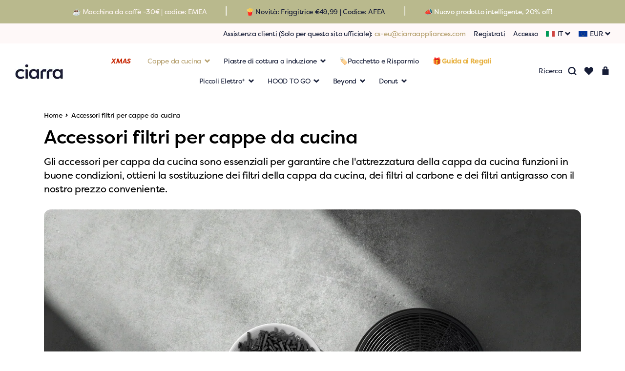

--- FILE ---
content_type: text/css
request_url: https://it.ciarraappliances.com/cdn/shop/t/49/assets/_generic.css?v=8641026157961370211687844355
body_size: 2516
content:
@charset "UTF-8";*,:after,:before{box-sizing:border-box}html{-webkit-text-size-adjust:100%;-webkit-tap-highlight-color:rgba(0,0,0,0);font-family:sans-serif;line-height:1.15}article,aside,figcaption,figure,footer,header,hgroup,main,nav,section{display:block}body{background-color:#fff;color:#161d37;font-family:filson-pro,-apple-system,BlinkMacSystemFont,Segoe UI,Roboto,Helvetica Neue,Arial,Noto Sans,sans-serif,Apple Color Emoji,Segoe UI Emoji,Segoe UI Symbol,Noto Color Emoji;font-size:1rem;font-weight:400;line-height:1.4285714286;margin:0;text-align:left}[tabindex="-1"]:focus:not(:focus-visible){outline:0!important}hr{box-sizing:content-box;height:0;overflow:visible}h1,h2,h3,h4,h5,h6{margin-bottom:.5rem;margin-top:0}p{margin-bottom:1.5rem;margin-top:0}abbr[data-original-title],abbr[title]{border-bottom:0;cursor:help;text-decoration:underline;-webkit-text-decoration:underline dotted;text-decoration:underline dotted;-webkit-text-decoration-skip-ink:none;text-decoration-skip-ink:none}address{font-style:normal;line-height:inherit}address,dl,ol,ul{margin-bottom:1rem}dl,ol,ul{margin-top:0}ol ol,ol ul,ul ol,ul ul{margin-bottom:0}dt{font-weight:700}dd{margin-bottom:.5rem;margin-left:0}blockquote{margin:0 0 1rem}b,strong{font-weight:bolder}sub,sup{font-size:75%;line-height:0;position:relative;vertical-align:baseline}sub{bottom:-.25em}sup{top:-.5em}a{background-color:transparent;color:#b59f6d}a,a:hover{text-decoration:none}a:hover{color:#8e7848}a:not([href]):not([class]),a:not([href]):not([class]):hover{color:inherit;text-decoration:none}code,kbd,pre,samp{font-family:SFMono-Regular,Menlo,Monaco,Consolas,Liberation Mono,Courier New,monospace;font-size:1em}pre{-ms-overflow-style:scrollbar;margin-bottom:1rem;margin-top:0;overflow:auto}figure{margin:0 0 1rem}img{border-style:none}img,svg{vertical-align:middle}svg{overflow:hidden}table{border-collapse:collapse}caption{caption-side:bottom;text-align:left}th{text-align:inherit;text-align:-webkit-match-parent}label{display:block;margin-bottom:.5rem}button{border-radius:0}button:focus:not(:focus-visible){outline:0}button,input,optgroup,select,textarea{font-family:inherit;font-size:inherit;line-height:inherit;margin:0}button,input{overflow:visible}button,select{text-transform:none}[role=button]{cursor:pointer}select{word-wrap:normal}[type=button],[type=reset],[type=submit],button{-webkit-appearance:button}[type=button]:not(:disabled),[type=reset]:not(:disabled),[type=submit]:not(:disabled),button:not(:disabled){cursor:pointer}[type=button]::-moz-focus-inner,[type=reset]::-moz-focus-inner,[type=submit]::-moz-focus-inner,button::-moz-focus-inner{border-style:none;padding:0}input[type=checkbox],input[type=radio]{box-sizing:border-box;padding:0}fieldset{border:0;margin:0;min-width:0;padding:0}legend{color:inherit;display:block;font-size:1.5rem;line-height:inherit;margin-bottom:.5rem;max-width:100%;padding:0;white-space:normal;width:100%}progress{vertical-align:baseline}[type=number]::-webkit-inner-spin-button,[type=number]::-webkit-outer-spin-button{height:auto}[type=search]{-webkit-appearance:none;outline-offset:-2px}[type=search]::-webkit-search-decoration{-webkit-appearance:none}::-webkit-file-upload-button{-webkit-appearance:button;font:inherit}output{display:inline-block}summary{cursor:pointer;display:list-item}template{display:none}[hidden]{display:none!important}@-ms-viewport{width:device-width}:root{--scrollbar-width:17px;--page-scrollbar-width:0px;--viewport-height:100vh;--header-height:41px}::-moz-selection{background-color:#161d37;color:#fff;text-shadow:none}::selection{background-color:#161d37;color:#fff;text-shadow:none}*,:after,:before{box-sizing:inherit}html{-ms-overflow-style:scrollbar;box-sizing:border-box;font-size:14px;letter-spacing:-.02em}@media (min-width:992px){html{font-size:14px}}body{text-rendering:optimizeLegibility;font-variant-ligatures:common-ligatures}body.scroll-lock{overflow:hidden}main:focus-visible{outline:none}address{font-style:inherit}cite,dfn,em,i{font-style:italic}b,strong{font-weight:700}a svg{pointer-events:none}[tabindex],a,area,button,input,label,select,textarea{touch-action:manipulation}[hreflang]>abbr[title]{text-decoration:none}table{border-spacing:0}.h,.h1,.h2,.h3,.h4,.h5,.h6,h1,h2,h3,h4,h5,h6{font-weight:500;line-height:1.2;margin-bottom:.5rem;margin-top:0}.h1,h1{font-size:2.1428571429rem}@media (min-width:992px){.h1,h1{font-size:2.7142857143rem;line-height:1.1842105263}}.h2,h2{font-size:2rem}.h3,h3{font-size:1.7857142857rem}.h4,h4{font-size:1.4285714286rem}.h5,h5{font-size:1.2857142857rem}.h6,h6{font-size:1rem}small{font-size:80%;font-weight:400}mark{background-color:#fcf8e3;padding:.2rem}figcaption{font-size:.8571428571rem;font-weight:300}blockquote{font-size:1.25rem;margin-bottom:1em;margin-top:1em}blockquote p:after,blockquote p:before{color:#b59f6d}blockquote p:before{content:"“";margin-right:.1em}blockquote p:after{content:"”";margin-left:.1em}blockquote figcaption{color:#212529;font-size:80%;margin-bottom:1.5rem;margin-top:-1.5rem}blockquote figcaption:before{content:"— "}.blockquote-large{font-size:1.7857142857rem;font-weight:500;line-height:1.2}@media (min-width:576px){.blockquote-large{font-size:2rem}}@media (min-width:768px){.blockquote-large{font-size:2.1428571429rem}}@media (min-width:1200px){.blockquote-large{font-size:2.7142857143rem}}.blockquote-large cite{font-size:80%}figure figcaption{font-size:80%;margin-top:.75rem}hr{border-width:0;border-top:1px solid #b59f6d}q{quotes:"“" "”" "‘" "’"}q:before{content:open-quote}q:after{content:close-quote}sub,sup{font-size:66%}.list-pointers{-moz-column-fill:balance;column-fill:balance;-moz-column-gap:1.4285714286rem;column-gap:1.4285714286rem}@media (min-width:576px){.list-pointers{-moz-column-count:2;column-count:2}}audio,canvas,iframe,img,svg,video{vertical-align:middle}audio:not([controls]){display:none;height:0}img,svg{height:auto;max-width:100%}img{font-style:italic}svg{fill:currentColor}table{background-color:#fff;margin-bottom:1rem;width:100%}table td,table th{border-bottom:1px solid var(--table-border-color,#b59f6d);border-top:1px solid var(--table-border-color,#b59f6d);padding:.75rem;vertical-align:top}table th{font-weight:500}table thead th{border-bottom:1px solid var(--table-border-color,#b59f6d);vertical-align:bottom;white-space:pre}table tbody+tbody{border-top:1px solid var(--table-border-color,#b59f6d)}caption{color:#a2a5ae;padding-bottom:.75rem;padding-top:.75rem}.table-overflow{-webkit-overflow-scrolling:touch;overflow-x:auto}.table-key-value{--table-border-color:#b59f6d;margin-bottom:0}.table-key-value td,.table-key-value th{font-weight:500;width:50%;word-break:break-word}@media (max-width:575.98px){.table-key-value td,.table-key-value th{white-space:pre}}.table-user-manuals thead th{border-top:0}.table-user-manuals td,.table-user-manuals th{border-color:#b59f6d}.table-cart-items-grid td.cart-item-media,.table-cart-items-grid td.cart-item-product-price{padding-left:0}.table-cart-items-grid td.cart-item-actions,.table-cart-items-grid td.cart-item-totals{padding-right:0}.table-cart-items-grid td.cart-item-media{grid-row:1/2}.table-cart-items-grid td.cart-item-details{grid-column:2/6;padding-bottom:0;padding-right:3rem}.table-cart-items-grid td.cart-item-quantity{grid-column:2/4}.table-cart-items-grid td.cart-item-actions{position:absolute;right:0;text-align:right;top:0}.table-cart-items-grid td.cart-item-totals{grid-column:4/6;grid-row:2/2;text-align:right}.table-cart-items-grid td.cart-item-product-price{grid-column:1/2;grid-row:2/2}.table-cart-items-grid th:not(.cart-item-product-details):not(.cart-item-totals){display:none}.table-cart-items-grid th.cart-item-totals{grid-column:5/5;text-align:right}.table-cart-items-grid td,.table-cart-items-grid th{border-width:0}.table-cart-items-grid tr{border:solid #b59f6d;border-width:0 0 1px;display:grid;grid-template:repeat(2,auto)/repeat(5,1fr);position:relative}.table-cart-items-grid thead tr{border-top:1px solid #b59f6d}.offcanvas-cart .table-cart-items-grid tr:first-child{border-top-width:1px}.offcanvas-cart .table-cart-items-grid tr:last-child{border-bottom-width:0}@media (min-width:768px){.table-cart-items td,.table-cart-items th{padding:1.125rem .75rem}.table-cart-items td.cart-item-actions,.table-cart-items td.cart-item-product-price,.table-cart-items td.cart-item-quantity,.table-cart-items td.cart-item-totals{vertical-align:middle;width:133.3333333333px}.table-cart-items td.cart-item-media{width:120px}.table-cart-items td.cart-item-details{width:33.3333333333%}.table-cart-items .cart-item-prices-label{display:none}}@media (max-width:767.98px){.table-cart-items td.cart-item-media,.table-cart-items td.cart-item-product-price{padding-left:0}.table-cart-items td.cart-item-actions,.table-cart-items td.cart-item-totals{padding-right:0}.table-cart-items td.cart-item-media{grid-row:1/2}.table-cart-items td.cart-item-details{grid-column:2/6;padding-bottom:0;padding-right:3rem}.table-cart-items td.cart-item-quantity{grid-column:2/4}.table-cart-items td.cart-item-actions{position:absolute;right:0;text-align:right;top:0}.table-cart-items td.cart-item-totals{grid-column:4/6;grid-row:2/2;text-align:right}.table-cart-items td.cart-item-product-price{grid-column:1/2;grid-row:2/2}.table-cart-items th:not(.cart-item-product-details):not(.cart-item-totals){display:none}.table-cart-items th.cart-item-totals{grid-column:5/5;text-align:right}.table-cart-items td,.table-cart-items th{border-width:0}.table-cart-items tr{border:solid #b59f6d;border-width:0 0 1px;display:grid;grid-template:repeat(2,auto)/repeat(5,1fr);position:relative}.table-cart-items thead tr{border-top:1px solid #b59f6d}}input{margin:0;padding:0}[type=date],[type=email],[type=number],[type=password],[type=search],[type=tel],[type=text],[type=url],select,textarea{-webkit-appearance:none;-moz-appearance:none;appearance:none;background:none transparent;background-clip:padding-box;background-color:#fff;border:1px solid #212529;border-radius:.8rem;color:#161d37;font:inherit;font-size:1rem;height:calc(1.42857em + .75rem + 2px);line-height:1.4285714286;outline:0;padding:.375rem 1rem}[type=date]::-moz-placeholder,[type=email]::-moz-placeholder,[type=number]::-moz-placeholder,[type=password]::-moz-placeholder,[type=search]::-moz-placeholder,[type=tel]::-moz-placeholder,[type=text]::-moz-placeholder,[type=url]::-moz-placeholder,select::-moz-placeholder,textarea::-moz-placeholder{color:rgba(22,29,55,.4)}[type=date]:-ms-input-placeholder,[type=email]:-ms-input-placeholder,[type=number]:-ms-input-placeholder,[type=password]:-ms-input-placeholder,[type=search]:-ms-input-placeholder,[type=tel]:-ms-input-placeholder,[type=text]:-ms-input-placeholder,[type=url]:-ms-input-placeholder,select:-ms-input-placeholder,textarea:-ms-input-placeholder{color:rgba(22,29,55,.4)}[type=date]::placeholder,[type=email]::placeholder,[type=number]::placeholder,[type=password]::placeholder,[type=search]::placeholder,[type=tel]::placeholder,[type=text]::placeholder,[type=url]::placeholder,select::placeholder,textarea::placeholder{color:rgba(22,29,55,.4)}[type=date]:focus,[type=email]:focus,[type=number]:focus,[type=password]:focus,[type=search]:focus,[type=tel]:focus,[type=text]:focus,[type=url]:focus,select:focus,textarea:focus{background-color:#fff;border-color:#3a4d92;box-shadow:0 0 0 .125rem #3a4d92;color:#161d37;outline:0}input[type=search]::-webkit-search-cancel-button{display:none}input[type=checkbox],input[type=radio]{border:1px solid #212529}input[type=checkbox],input[type=checkbox]:focus,input[type=checkbox]:hover,input[type=radio],input[type=radio]:focus,input[type=radio]:hover{border-color:#212529;outline:0}input[type=checkbox]~label,input[type=radio]~label{margin-bottom:0}select{-webkit-appearance:none;-moz-appearance:none;appearance:none;background:url("data:image/svg+xml;charset=utf-8,%3Csvg xmlns='http://www.w3.org/2000/svg' viewBox='0 0 512 512'%3E%3Cpath fill='%23161D37' d='m0 190.67 256 256 256-256-85.33-85.33-128 128c-23.56 23.56-61.77 23.56-85.33 0l-128-128L0 190.67z'/%3E%3C/svg%3E") no-repeat right 1rem center/.5rem;background-color:#fff;border:1px solid #212529;border-radius:.8rem;color:#161d37;font-size:1rem;font-weight:400;height:calc(1.42857em + .75rem + 2px);line-height:1.4285714286;padding:.375rem 2rem .375rem 1rem;text-transform:none}select:focus{border-color:#3a4d92;outline:0}select:focus::-ms-value{background-color:#fff;color:#161d37}select[multiple],select[size]:not([size="1"]){background-image:none;height:auto;padding-right:1.5rem}select::-ms-expand{display:none;opacity:0}select::-ms-value{background:none;color:inherit}textarea{height:auto;overflow:auto;resize:vertical}fieldset input,fieldset select,fieldset textarea{margin-bottom:1.5rem}button,input[type=submit]{-webkit-appearance:none;-moz-appearance:none;appearance:none;background-color:transparent;border:0;color:inherit;cursor:pointer;font-family:inherit;font-size:inherit;font-weight:400;line-height:inherit;padding:0;-webkit-user-select:none;-moz-user-select:none;-ms-user-select:none;user-select:none;vertical-align:middle;white-space:nowrap}button:focus,button:hover,input[type=submit]:focus,input[type=submit]:hover{text-decoration:none}button:focus,input[type=submit]:focus{box-shadow:0 0 0 .125rem #3a4d92;outline:0}button:disabled,input[type=submit]:disabled{opacity:.65}button:not(:disabled):not(.button-disabled),input[type=submit]:not(:disabled):not(.button-disabled){cursor:pointer}button:not(:disabled):not(.button-disabled).button-active,button:not(:disabled):not(.button-disabled):active,input[type=submit]:not(:disabled):not(.button-disabled).button-active,input[type=submit]:not(:disabled):not(.button-disabled):active{background-image:none}a.button,a.button:focus,a.button:hover{text-decoration:none}a.button[disabled] a.button.button-disabled,fieldset:disabled a.button{pointer-events:none}


--- FILE ---
content_type: text/css
request_url: https://it.ciarraappliances.com/cdn/shop/t/49/assets/_base.css?v=104449558919729701001687844350
body_size: 17028
content:
.tippy-box[data-animation=fade][data-state=hidden]{opacity:0}[data-tippy-root]{max-width:calc(100vw - 10px)}.tippy-box{background-color:#333;border-radius:4px;color:#fff;font-size:14px;line-height:1.4;outline:0;position:relative;transition-property:transform,visibility,opacity;white-space:normal}.tippy-box[data-placement^=top]>.tippy-arrow{bottom:0}.tippy-box[data-placement^=top]>.tippy-arrow:before{border-top-color:initial;border-width:8px 8px 0;bottom:-7px;left:0;transform-origin:center top}.tippy-box[data-placement^=bottom]>.tippy-arrow{top:0}.tippy-box[data-placement^=bottom]>.tippy-arrow:before{border-bottom-color:initial;border-width:0 8px 8px;left:0;top:-7px;transform-origin:center bottom}.tippy-box[data-placement^=left]>.tippy-arrow{right:0}.tippy-box[data-placement^=left]>.tippy-arrow:before{border-left-color:initial;border-width:8px 0 8px 8px;right:-7px;transform-origin:center left}.tippy-box[data-placement^=right]>.tippy-arrow{left:0}.tippy-box[data-placement^=right]>.tippy-arrow:before{border-right-color:initial;border-width:8px 8px 8px 0;left:-7px;transform-origin:center right}.tippy-box[data-inertia][data-state=visible]{transition-timing-function:cubic-bezier(.54,1.5,.38,1.11)}.tippy-arrow{color:#333;height:16px;width:16px}.tippy-arrow:before{border-color:transparent;border-style:solid;content:"";position:absolute}.tippy-content{padding:5px 9px;position:relative;z-index:1}.tippy-box[data-theme~=light]{background-color:#fff;box-shadow:0 0 20px 4px #9aa1b126,0 4px 80px -8px #24282f40,0 4px 4px -2px #5b5e6926;color:#26323d}.tippy-box[data-theme~=light][data-placement^=top]>.tippy-arrow:before{border-top-color:#fff}.tippy-box[data-theme~=light][data-placement^=bottom]>.tippy-arrow:before{border-bottom-color:#fff}.tippy-box[data-theme~=light][data-placement^=left]>.tippy-arrow:before{border-left-color:#fff}.tippy-box[data-theme~=light][data-placement^=right]>.tippy-arrow:before{border-right-color:#fff}.tippy-box[data-theme~=light]>.tippy-backdrop{background-color:#fff}.tippy-box[data-theme~=light]>.tippy-svg-arrow{fill:#fff}.container{margin-left:auto;margin-right:auto;padding-left:.7142857143rem;padding-right:.7142857143rem;width:100%}.container-max,.container-page{max-width:1600px;padding-left:1.4285714286rem;padding-right:1.4285714286rem}@media (min-width:992px){.container-max,.container-page{padding-left:2.1428571429rem;padding-right:2.1428571429rem}.container-page{padding-left:6.4285714287rem;padding-right:6.4285714287rem}}.row{display:flex;flex-wrap:wrap;margin-left:-.7142857143rem;margin-right:-.7142857143rem}.row>*{flex-shrink:0;max-width:100%;padding-left:.7142857143rem;padding-right:.7142857143rem;width:100%}.row-x-gutters{margin-left:0;margin-right:0}.row-x-gutters>*{padding-left:0;padding-right:0}.col{flex:1 0 0%}.col-auto{flex:0 0 auto;width:auto}.col-1{flex:0 0 auto;width:8.3333333333%}.col-2{flex:0 0 auto;width:16.6666666667%}.col-3{flex:0 0 auto;width:25%}.col-4{flex:0 0 auto;width:33.3333333333%}.col-5{flex:0 0 auto;width:41.6666666667%}.col-6{flex:0 0 auto;width:50%}.col-7{flex:0 0 auto;width:58.3333333333%}.col-8{flex:0 0 auto;width:66.6666666667%}.col-9{flex:0 0 auto;width:75%}.col-10{flex:0 0 auto;width:83.3333333333%}.col-11{flex:0 0 auto;width:91.6666666667%}.col-12{flex:0 0 auto;width:100%}.offset-1{margin-left:8.3333333333%}.offset-2{margin-left:16.6666666667%}.offset-3{margin-left:25%}.offset-4{margin-left:33.3333333333%}.offset-5{margin-left:41.6666666667%}.offset-6{margin-left:50%}.offset-7{margin-left:58.3333333333%}.offset-8{margin-left:66.6666666667%}.offset-9{margin-left:75%}.offset-10{margin-left:83.3333333333%}.offset-11{margin-left:91.6666666667%}@media (min-width:576px){.col-sm{flex:1 0 0%}.col-sm-auto{flex:0 0 auto;width:auto}.col-sm-1{flex:0 0 auto;width:8.3333333333%}.col-sm-2{flex:0 0 auto;width:16.6666666667%}.col-sm-3{flex:0 0 auto;width:25%}.col-sm-4{flex:0 0 auto;width:33.3333333333%}.col-sm-5{flex:0 0 auto;width:41.6666666667%}.col-sm-6{flex:0 0 auto;width:50%}.col-sm-7{flex:0 0 auto;width:58.3333333333%}.col-sm-8{flex:0 0 auto;width:66.6666666667%}.col-sm-9{flex:0 0 auto;width:75%}.col-sm-10{flex:0 0 auto;width:83.3333333333%}.col-sm-11{flex:0 0 auto;width:91.6666666667%}.col-sm-12{flex:0 0 auto;width:100%}.offset-sm-0{margin-left:0}.offset-sm-1{margin-left:8.3333333333%}.offset-sm-2{margin-left:16.6666666667%}.offset-sm-3{margin-left:25%}.offset-sm-4{margin-left:33.3333333333%}.offset-sm-5{margin-left:41.6666666667%}.offset-sm-6{margin-left:50%}.offset-sm-7{margin-left:58.3333333333%}.offset-sm-8{margin-left:66.6666666667%}.offset-sm-9{margin-left:75%}.offset-sm-10{margin-left:83.3333333333%}.offset-sm-11{margin-left:91.6666666667%}}@media (min-width:768px){.col-md{flex:1 0 0%}.col-md-auto{flex:0 0 auto;width:auto}.col-md-1{flex:0 0 auto;width:8.3333333333%}.col-md-2{flex:0 0 auto;width:16.6666666667%}.col-md-3{flex:0 0 auto;width:25%}.col-md-4{flex:0 0 auto;width:33.3333333333%}.col-md-5{flex:0 0 auto;width:41.6666666667%}.col-md-6{flex:0 0 auto;width:50%}.col-md-7{flex:0 0 auto;width:58.3333333333%}.col-md-8{flex:0 0 auto;width:66.6666666667%}.col-md-9{flex:0 0 auto;width:75%}.col-md-10{flex:0 0 auto;width:83.3333333333%}.col-md-11{flex:0 0 auto;width:91.6666666667%}.col-md-12{flex:0 0 auto;width:100%}.offset-md-0{margin-left:0}.offset-md-1{margin-left:8.3333333333%}.offset-md-2{margin-left:16.6666666667%}.offset-md-3{margin-left:25%}.offset-md-4{margin-left:33.3333333333%}.offset-md-5{margin-left:41.6666666667%}.offset-md-6{margin-left:50%}.offset-md-7{margin-left:58.3333333333%}.offset-md-8{margin-left:66.6666666667%}.offset-md-9{margin-left:75%}.offset-md-10{margin-left:83.3333333333%}.offset-md-11{margin-left:91.6666666667%}}@media (min-width:992px){.col-lg{flex:1 0 0%}.col-lg-auto{flex:0 0 auto;width:auto}.col-lg-1{flex:0 0 auto;width:8.3333333333%}.col-lg-2{flex:0 0 auto;width:16.6666666667%}.col-lg-3{flex:0 0 auto;width:25%}.col-lg-4{flex:0 0 auto;width:33.3333333333%}.col-lg-5{flex:0 0 auto;width:41.6666666667%}.col-lg-6{flex:0 0 auto;width:50%}.col-lg-7{flex:0 0 auto;width:58.3333333333%}.col-lg-8{flex:0 0 auto;width:66.6666666667%}.col-lg-9{flex:0 0 auto;width:75%}.col-lg-10{flex:0 0 auto;width:83.3333333333%}.col-lg-11{flex:0 0 auto;width:91.6666666667%}.col-lg-12{flex:0 0 auto;width:100%}.offset-lg-0{margin-left:0}.offset-lg-1{margin-left:8.3333333333%}.offset-lg-2{margin-left:16.6666666667%}.offset-lg-3{margin-left:25%}.offset-lg-4{margin-left:33.3333333333%}.offset-lg-5{margin-left:41.6666666667%}.offset-lg-6{margin-left:50%}.offset-lg-7{margin-left:58.3333333333%}.offset-lg-8{margin-left:66.6666666667%}.offset-lg-9{margin-left:75%}.offset-lg-10{margin-left:83.3333333333%}.offset-lg-11{margin-left:91.6666666667%}}@media (min-width:1200px){.col-xl{flex:1 0 0%}.col-xl-auto{flex:0 0 auto;width:auto}.col-xl-1{flex:0 0 auto;width:8.3333333333%}.col-xl-2{flex:0 0 auto;width:16.6666666667%}.col-xl-3{flex:0 0 auto;width:25%}.col-xl-4{flex:0 0 auto;width:33.3333333333%}.col-xl-5{flex:0 0 auto;width:41.6666666667%}.col-xl-6{flex:0 0 auto;width:50%}.col-xl-7{flex:0 0 auto;width:58.3333333333%}.col-xl-8{flex:0 0 auto;width:66.6666666667%}.col-xl-9{flex:0 0 auto;width:75%}.col-xl-10{flex:0 0 auto;width:83.3333333333%}.col-xl-11{flex:0 0 auto;width:91.6666666667%}.col-xl-12{flex:0 0 auto;width:100%}.offset-xl-0{margin-left:0}.offset-xl-1{margin-left:8.3333333333%}.offset-xl-2{margin-left:16.6666666667%}.offset-xl-3{margin-left:25%}.offset-xl-4{margin-left:33.3333333333%}.offset-xl-5{margin-left:41.6666666667%}.offset-xl-6{margin-left:50%}.offset-xl-7{margin-left:58.3333333333%}.offset-xl-8{margin-left:66.6666666667%}.offset-xl-9{margin-left:75%}.offset-xl-10{margin-left:83.3333333333%}.offset-xl-11{margin-left:91.6666666667%}}@media (min-width:1480px){.col-xxl{flex:1 0 0%}.col-xxl-auto{flex:0 0 auto;width:auto}.col-xxl-1{flex:0 0 auto;width:8.3333333333%}.col-xxl-2{flex:0 0 auto;width:16.6666666667%}.col-xxl-3{flex:0 0 auto;width:25%}.col-xxl-4{flex:0 0 auto;width:33.3333333333%}.col-xxl-5{flex:0 0 auto;width:41.6666666667%}.col-xxl-6{flex:0 0 auto;width:50%}.col-xxl-7{flex:0 0 auto;width:58.3333333333%}.col-xxl-8{flex:0 0 auto;width:66.6666666667%}.col-xxl-9{flex:0 0 auto;width:75%}.col-xxl-10{flex:0 0 auto;width:83.3333333333%}.col-xxl-11{flex:0 0 auto;width:91.6666666667%}.col-xxl-12{flex:0 0 auto;width:100%}.offset-xxl-0{margin-left:0}.offset-xxl-1{margin-left:8.3333333333%}.offset-xxl-2{margin-left:16.6666666667%}.offset-xxl-3{margin-left:25%}.offset-xxl-4{margin-left:33.3333333333%}.offset-xxl-5{margin-left:41.6666666667%}.offset-xxl-6{margin-left:50%}.offset-xxl-7{margin-left:58.3333333333%}.offset-xxl-8{margin-left:66.6666666667%}.offset-xxl-9{margin-left:75%}.offset-xxl-10{margin-left:83.3333333333%}.offset-xxl-11{margin-left:91.6666666667%}}@media (min-width:992px){.col-sidebar+.col-main{flex:0 0 calc(100% - 20.28571rem);margin-left:auto;max-width:calc(100% - 20.28571rem)}}@media (max-width:991.98px){.col-sidebar+.col-main .widgets-toolbar{display:none}}.col-banner,.col-footer{flex-basis:100%;max-width:100%}.col-sidebar-left,.col-sidebar-right{margin-bottom:1.5rem;margin-left:auto;margin-right:auto;max-width:50.7142857142rem}@media (min-width:1200px){.col-sidebar-left,.col-sidebar-right{flex:0 0 auto;width:16.6666666667%}.col-sidebar-left+.col-main{max-width:66.6666666667%;padding-left:8.3333333333%;padding-right:8.3333333333%}}@media (min-width:992px){.col-sidebar{max-width:20.2857142857rem}.col-sidebar .sidebar-toggler{display:none}}@media (max-width:991.98px){.col-sidebar .sidebar{display:none}}.col-cart-items{margin-bottom:2rem}@media (min-width:992px){.col-cart-items{max-width:66.6666666667%}}.shop-cart-is-empty .col-cart-items{max-width:100%}.col-cart-totals{margin-bottom:2rem}@media (min-width:992px){.col-cart-totals{max-width:33.3333333333%}}@media (min-width:1200px){.col-cart-totals{margin-left:auto;max-width:25%}}.shop-cart-is-empty .col-cart-totals{display:none}@media (min-width:576px){.col-cart-note{max-width:calc(100% - 266.66667px)}.col-cart-rates-calculator{max-width:266.6666666667px}}.button,.carousel-featured-item-additional-content a,.form-check-button label,input[type=submit].button,input[type=submit].shopify-challenge__button{-webkit-appearance:none;-moz-appearance:none;appearance:none;background-color:#161d37;border:1px solid #161d37;border-radius:.8rem;color:#fff;display:inline-block;font-size:1rem;line-height:1.4285714286;padding:.375rem 1rem;transition:background-color .2s ease,border-color .2s ease,color .2s ease;-webkit-user-select:none;-moz-user-select:none;-ms-user-select:none;user-select:none}.button:hover,.carousel-featured-item-additional-content a:hover,.form-check-button label:hover,input[type=submit].button:hover,input[type=submit].shopify-challenge__button:hover{background-color:#25305b;border-color:#25305b;color:#fff}.button:disabled,.carousel-featured-item-additional-content a:disabled,.form-check-button label:disabled,input[type=submit].button:disabled,input[type=submit].shopify-challenge__button:disabled{background-color:#161d37;border-color:#161d37;color:#fff;cursor:not-allowed;opacity:.4}.button:not(:disabled):active,.carousel-featured-item-additional-content a:not(:disabled):active,.form-check-button label:not(:disabled):active,input[type=submit].button:not(:disabled):active,input[type=submit].shopify-challenge__button:not(:disabled):active{background-color:#070a13;border-color:#040509;color:#fff}.button-secondary{background-color:#b59f6d;border-color:#b59f6d;color:#fff}.button-secondary:hover{background-color:#9f8750;border-color:#9f8750;color:#fff}.button-secondary:disabled{background-color:#b59f6d;border-color:#b59f6d;color:#fff;cursor:not-allowed;opacity:.4}.button-secondary:not(:disabled):active{background-color:#9f8750;border-color:#96804c;color:#fff}.button-clear{color:#161d37}.button-clear,.button-clear:disabled,.button-clear:hover,.button-clear:not(:disabled):active{background-color:#fff;border-color:#fff}.button-clear:hover,.button-clear:not(:disabled):active{color:#b59f6d}.button-clear:disabled{cursor:not-allowed;opacity:.4}.button-loader{position:relative}.button-loader.loading{pointer-events:none}.button-loader.loading .button-label{opacity:0}.button-loader:not(.loading) .loader-overlay{display:none}.button-loader .icon-spinner{height:calc(.71429em + .375rem);width:calc(.71429em + .375rem)}.button-loader .icon-spinner .path{stroke:#fff}.button-outline,.form-check-button label,input[type=submit].button-outline{background-color:transparent;background-image:none;border-color:#161d37;color:#161d37}.button-outline:hover,.form-check-button label:hover,input[type=submit].button-outline:hover{background-color:#161d37;border-color:#161d37;color:#fff}.button-outline:disabled,.form-check-button label:disabled,input[type=submit].button-outline:disabled{background-color:transparent;color:#161d37}.button-outline:not(:disabled):active,.form-check-button label:not(:disabled):active,input[type=submit].button-outline:not(:disabled):active{background-color:#161d37;border-color:#161d37;color:#fff}.button-danger,input[type=submit].button-danger{background-color:transparent;background-image:none;border-color:#dd6440;color:#dd6440}.button-danger:hover,input[type=submit].button-danger:hover{background-color:#dd6440;border-color:#dd6440;color:#fff}.button-danger:disabled,input[type=submit].button-danger:disabled{background-color:transparent;color:#dd6440}.button-danger:not(:disabled):active,input[type=submit].button-danger:not(:disabled):active{background-color:#dd6440;border-color:#dd6440;color:#fff}.button-small,input[type=submit].button-small{border-radius:.25rem;font-size:.8571428571rem;line-height:1.1842105263;padding:.25rem .5rem}.button-large,.carousel-featured-item-additional-content a,input[type=submit].button-large,input[type=submit].shopify-challenge__button{border-radius:1rem;font-size:1.2857142857rem;line-height:1.5;padding:.5rem 1.2857142857rem}.button-link{background-color:transparent;border:0;color:#161d37;padding:0;text-decoration:none;vertical-align:unset}.button-link:focus,.button-link:hover,.button-link:not(:disabled):active{background-color:transparent;color:#a78e55;text-decoration:none}.button-icon .icon{height:.7142857143rem;width:.7142857143rem}.ciarra-theme .shopify-payment-button__button--hidden{display:none}.ciarra-theme .shopify-payment-button__button{border-radius:1rem;font-size:1.2857142857rem;line-height:1.5;padding:.5rem 1.2857142857rem}.ciarra-theme .shopify-payment-button__button[disabled]{cursor:default;opacity:.6}.ciarra-theme .shopify-payment-button__button--unbranded{background-color:transparent;background-image:none;border:1px solid #161d37;color:#161d37}.ciarra-theme .shopify-payment-button__button--unbranded:hover{background-color:#161d37;border-color:#161d37;color:#fff}.ciarra-theme .shopify-payment-button__button--unbranded:disabled{background-color:transparent;color:#161d37}.ciarra-theme .shopify-payment-button__button--unbranded:not(:disabled):active{background-color:#161d37;border-color:#161d37;color:#fff}.ciarra-theme .shopify-payment-button__button--unbranded:hover:not([disabled]){background-color:#161d37}[type=date].input-large,[type=email].input-large,[type=number].input-large,[type=password].input-large,[type=search].input-large,[type=tel].input-large,[type=text].input-large,[type=url].input-large,select.input-large,textarea.input-large{border-radius:1rem;font-size:1.2857142857rem;height:calc(1.5em + 1rem + 2px);line-height:1.5;padding:.5rem 1.2857142857rem}.form-check{display:block;margin-bottom:.5rem;min-height:1.5rem;padding-left:1.5em}.form-check .form-label,.form-check label{display:inline-block}.form-check input[type=checkbox],.form-check input[type=radio]{-webkit-print-color-adjust:exact;-webkit-appearance:none;-moz-appearance:none;appearance:none;background-color:#fff;background-position:50%;background-repeat:no-repeat;background-size:contain;border:1px solid #212529;border-radius:.25rem;color-adjust:exact;float:left;height:1em;margin-left:-1.5em;margin-top:.2142857143em;vertical-align:top;width:1em}.form-check input[type=radio]{border-radius:50%}.form-check input:active{filter:brightness(90%)}.form-check input:focus{border-color:#3a4d92;box-shadow:0 0 0 .125rem #3a4d92;outline:0}.form-check input:checked{background-color:#b59f6d;border-color:#b59f6d}.form-check input:checked[type=checkbox]{background-image:url("data:image/svg+xml;charset=utf-8,%3Csvg xmlns='http://www.w3.org/2000/svg' viewBox='0 0 20 20'%3E%3Cpath fill='none' stroke='%23fff' stroke-linecap='round' stroke-linejoin='round' stroke-width='3' d='m6 10 3 3 6-6'/%3E%3C/svg%3E")}.form-check input:checked[type=radio]{background-image:url("data:image/svg+xml;charset=utf-8,%3Csvg xmlns='http://www.w3.org/2000/svg' viewBox='-4 -4 8 8'%3E%3Ccircle r='2' fill='%23fff'/%3E%3C/svg%3E")}.form-check[type=checkbox]:indeterminate{background-color:#b59f6d;background-image:url("data:image/svg+xml;charset=utf-8,%3Csvg xmlns='http://www.w3.org/2000/svg' viewBox='0 0 20 20'%3E%3Cpath fill='none' stroke='%23fff' stroke-linecap='round' stroke-linejoin='round' stroke-width='3' d='M6 10h8'/%3E%3C/svg%3E");border-color:#b59f6d}.form-check:disabled{filter:none;opacity:.5;pointer-events:none}.form-check:disabled~.form-label,.form-check:disabled~label,.form-check[disabled]~.form-label,.form-check[disabled]~label{color:#a2a5ae}.form-check-inline{display:inline-flex;margin-right:.5rem}.form-check-inline .form-label,.form-check-inline label{margin-left:.5em}.form-check-button{min-height:auto;padding-left:0}.form-check-button label{border-radius:.25rem;cursor:pointer;margin-left:0}.form-check-button input[type=checkbox],.form-check-button input[type=radio]{display:none}.form-check-button input[type=checkbox]:checked~label,.form-check-button input[type=checkbox]:checked~label:hover,.form-check-button input[type=radio]:checked~label,.form-check-button input[type=radio]:checked~label:hover{background-color:#161d37;border-color:#161d37;color:#fff}.form-check-button input[type=checkbox]:checked~label:disabled,.form-check-button input[type=radio]:checked~label:disabled{background-color:#161d37;border-color:#161d37;color:#fff;cursor:not-allowed;opacity:.4}.form-check-button input[type=checkbox]:checked~label:not(:disabled):active,.form-check-button input[type=radio]:checked~label:not(:disabled):active{background-color:#070a13;border-color:#040509;color:#fff}.form-check-button-swatch{position:relative}.form-check-button-swatch label{background-position:50%;background-repeat:no-repeat;border-color:#f4f4f4;border-radius:100%;border-width:1px;box-shadow:inset 0 0 0 1px #fff;height:25px;padding:0;text-indent:-9999px;width:25px}.form-check-button-swatch input[type=checkbox]:checked~label,.form-check-button-swatch input[type=radio]:checked~label{border-color:#161d37}.form-check-button-disable label{cursor:not-allowed;opacity:.975}.form-check-button-disable label:focus,.form-check-button-disable label:hover,.form-check-button-disable label:not(:disabled):active{background-color:inherit;border-color:inherit;color:inherit}label.form-check{margin-bottom:.25rem}.form-group{margin-bottom:1.5rem}.form-feedback-error{color:#853c26;display:inline-block;font-size:80%;margin-top:.5rem}.ciarra-theme .shopify-challenge__container{margin-bottom:4rem;margin-left:0;max-width:33.8095238094rem}.ciarra-theme .shopify-challenge__container .shopify-challenge__errors,.ciarra-theme .shopify-challenge__container .shopify-challenge__message{text-align:left}.ciarra-theme .shopify-challenge__container .g-recaptcha div{margin-bottom:1.5rem;margin-left:0}.form-newsletter:not(:target) .alert{display:none}.form-newsletter .alert{background-color:transparent;border-width:0;margin-top:.5rem;padding-bottom:0;padding-top:0}.img-fluid{height:auto;max-width:100%}.img-cover{-o-object-fit:cover;object-fit:cover}.img-contain,.img-cover{-o-object-position:center;object-position:center}.img-contain{-o-object-fit:contain;object-fit:contain}img.aligncenter{display:block;height:auto;margin:0 auto}.img-frame{background-color:#f4f4f4;border-radius:.8rem;display:inline-block;padding:.8rem}.img-frame img{mix-blend-mode:multiply;width:100%}.img-placeholder{background-color:#f4f4f4}.layout-theme-base,.theme-base{color:#161d37}.layout-theme-base:before,.theme-base{background-color:#fff}.layout-theme-primary,.theme-primary{--carousel-nav-label-border-color:#fff;color:#fff}.layout-theme-primary ::-moz-selection,.theme-primary ::-moz-selection{background-color:#fff;color:#161d37}.layout-theme-primary ::selection,.theme-primary ::selection{background-color:#fff;color:#161d37}.layout-theme-primary table,.theme-primary table{background-color:#161d37}.layout-theme-primary .entry-link,.theme-primary .entry-link{color:#fff}.layout-theme-primary:before,.theme-primary{background-color:#161d37}.layout-theme-secondary a,.layout-theme-secondary a:hover,.theme-secondary a,.theme-secondary a:hover{color:#b59f6d}.layout-theme-secondary:before,.theme-secondary{background-color:#b59f6d}.layout-theme-light:before,.theme-light{background-color:#fef8f8}.layout-theme-dark,.theme-dark{--carousel-nav-label-border-color:#fff;color:#fff}.layout-theme-dark a:not(.button),.layout-theme-dark a:not(.button):hover,.theme-dark a:not(.button),.theme-dark a:not(.button):hover{color:#b59f6d}.carousel-featured-item-additional-content .layout-theme-dark a:not(.button-secondary),.carousel-featured-item-additional-content .theme-dark a:not(.button-secondary),.form-check-button .layout-theme-dark label:not(.button-secondary),.form-check-button .theme-dark label:not(.button-secondary),.layout-theme-dark .button:not(.button-secondary),.layout-theme-dark .carousel-featured-item-additional-content a:not(.button-secondary),.layout-theme-dark .form-check-button label:not(.button-secondary),.theme-dark .button:not(.button-secondary),.theme-dark .carousel-featured-item-additional-content a:not(.button-secondary),.theme-dark .form-check-button label:not(.button-secondary){background-color:#fff;color:#161d37}.form-check-button .layout-theme-dark label,.form-check-button .theme-dark label,.layout-theme-dark .button-outline,.layout-theme-dark .button-outline:hover,.layout-theme-dark .form-check-button label,.theme-dark .button-outline,.theme-dark .button-outline:hover,.theme-dark .form-check-button label{background-color:#161d37;border-color:#fff;color:#fff}.form-check-button .layout-theme-dark label.active,.form-check-button .theme-dark label.active,.layout-theme-dark .button-outline.active,.layout-theme-dark .form-check-button label.active,.theme-dark .button-outline.active,.theme-dark .form-check-button label.active{background-color:#fff;color:#161d37}.layout-theme-dark:before,.theme-dark{background-color:#161d37}.carousel-featured-item-additional-content .layout-theme-dark a,.layout-theme-dark .carousel-featured-item-additional-content a,.layout-theme-dark a.button{border-color:#fff;color:#fff}.carousel-featured-item-additional-content .layout-theme-dark a:hover,.layout-theme-dark .carousel-featured-item-additional-content a:hover,.layout-theme-dark a.button:hover{border-color:#fff}.layout-theme-dark a.button-secondary{border-color:#b59f6d}.layout-theme-dark a.button-secondary:hover{border-color:#25305b}.layout-theme-dark a.coupon .coupon-code{color:#b59f6d}.layout-theme-dark .entry-link{color:#fff}.layout-theme-dark .entry-link .entry-link-label{color:#b59f6d}.form-check-button .layout-theme-dark label.tab-toggle,.layout-theme-dark .form-check-button label.tab-toggle,.layout-theme-dark .tab-toggle.button-outline,.layout-theme-dark .tab-toggle.button-outline:hover{background-color:#161d37;border-color:#fff;color:#fff}.form-check-button .layout-theme-dark label.tab-toggle.active,.layout-theme-dark .form-check-button label.tab-toggle.active,.layout-theme-dark .tab-toggle.button-outline.active{background-color:#fff;color:#161d37}.swatch{border:2px solid transparent;border-radius:100%;display:block;height:calc(1.42857em + .75rem);position:relative;text-indent:-9999px;transition-duration:.25s;transition-property:transform,opacity,border-color;transition-timing-function:ease-in-out;-webkit-user-select:none;-moz-user-select:none;-ms-user-select:none;user-select:none;width:calc(1.42857em + .75rem)}.swatch:before{background-color:#0003;border-radius:100%;bottom:0;content:"";display:block;height:.6rem;left:0;margin:auto;opacity:0;pointer-events:none;position:absolute;right:0;top:0;transform:scale(.8);width:.6rem;z-index:1}.swatch:hover{border-color:#0003}.swatch:hover:before{opacity:1;transform:scale(1)}.swatch.active{border-color:#0006}.swatch.active:before{opacity:1;transform:scale(1)}.swatch-light{border-color:#0000001a}.swatch-light:before{background-color:#0003}.swatch-light:hover{border-color:#0003}.swatch-light.active{border-color:#0006}.swatch-dark{border-color:#ffffff1a}.swatch-dark:before{background-color:#fff3}.swatch-dark:hover{border-color:#fff3}.swatch-dark.active{border-color:#fff6}.alert{border:1px solid transparent;margin-bottom:1.5rem;padding:1rem;position:relative}.alert ul{margin:0}.alert a{font-weight:500}.alert-primary{background-color:#d0d2d7;border-color:#b9bbc3;color:#0d1121}.alert-primary hr{border-top-color:#abaeb7}.alert-primary a{color:#000}.alert-secondary{background-color:#f0ece2;border-color:#e9e2d3;color:#6d5f41}.alert-secondary hr{border-top-color:#e1d7c2}.alert-secondary a{color:#4d432e}.alert-secondary-light{background-color:#fffdfd;border-color:#fffdfc;color:#666362}.alert-secondary-light hr{border-top-color:#ffece3}.alert-secondary-light a{color:#4c4a49}.alert-success{background-color:#cdd9de;border-color:#b4c6ce;color:#022736}.alert-success hr{border-top-color:#a5bac4}.alert-success a{color:#000305}.alert-info{background-color:#f2f9f9;border-color:#ecf6f6;color:#4c5a5a}.alert-info hr{border-top-color:#dbeeee}.alert-info a{color:#353e3e}.alert-warning{background-color:#f0ece2;border-color:#e9e2d3;color:#6d5f41}.alert-warning hr{border-top-color:#e1d7c2}.alert-warning a{color:#4d432e}.alert-danger{background-color:#f8e0d9;border-color:#f5d1c6;color:#853c26}.alert-danger hr{border-top-color:#f1bfb0}.alert-danger a{color:#5d2a1b}.alert-light{background-color:#fffefe;border-color:#fffdfd;color:#666363}.alert-light hr{border-top-color:#ffe4e4}.alert-light a{color:#4c4a4a}.alert-dark{background-color:#d0d2d7;border-color:#b9bbc3;color:#0d1121}.alert-dark hr{border-top-color:#abaeb7}.alert-dark a{color:#000}.comment-author,.comment-date{font-weight:500}.comment-author{color:#b59f6d}.comment-date{color:#a2a5ae}.comment-header{display:flex;flex-flow:row wrap}.comment-header .comment-author{flex:1 1 0;max-width:100%}.comment{margin-top:.5rem}.comments-title{line-height:2.4rem}.comments,.form-comment-article{margin-bottom:2rem}.comments{border-color:#b59f6d;border-style:solid;border-width:1px 0;padding-bottom:1rem;padding-top:1rem}.comments-wrap .pagination{border-top-width:0;padding-top:0}.icon{display:inline-flex;height:1rem;width:1rem}svg.icon-chevron-down{fill:none}.icon-circle{align-items:center;background-color:#161d37;border-radius:100%;color:#fff;display:inline-flex;height:1.8rem;justify-content:center;padding:.4rem;width:1.8rem}.icon-circle .icon{height:100%;width:100%}.menu-item-link{color:#161d37;display:inline-flex;padding:.75rem 1rem}.menu-item-link,.menu-item-link:hover{text-decoration:none}.menu-item-link.active{color:#b59f6d}.menu-item-link.active:hover{color:#8e7848}.menu{display:flex;flex-flow:wrap;list-style:none;margin-bottom:0;padding:0}.menu.menu-header{align-items:center;justify-content:center}.menu.menu-header .icon-chevron-down{height:.8rem;width:.8rem}.menu-stack>.menu-item{flex-basis:100%;width:100%}.menu-social{flex-flow:column wrap}.menu-social .icon-circle+span:not(.u-visually-hidden){margin-left:.4rem}.menu-social .menu-item-link{align-items:center;display:flex;margin-bottom:.5rem;padding:0}.menu-social .menu-item{margin-right:1rem}.menu-social .menu-item:last-child{margin-right:0}.menu-payment{margin-left:-.5rem;margin-right:-.5rem;width:calc(100% + 1rem)}.menu-payment .menu-item{flex:1 1 0;max-width:4.7142857143rem;padding:.25rem .5rem}.menu-payment .icon{height:auto;width:100%}.menu-footer-bottom{margin-left:-.5rem;margin-right:-.5rem}.menu-footer-bottom .menu-item-link{flex:1 1 0;max-width:100%;padding:0 .5rem}.footer-menu-nav.menu{flex-flow:column}.footer-menu-nav.menu .menu-item-link{padding:.125rem 0}.dropdown-menu{background-color:#fff;border:1px solid #dee2e6;min-width:100%;position:absolute;top:100%;width:14rem;z-index:10}.dropdown-menu,.dropdown-menu .menu-item-link{padding-bottom:.375rem;padding-top:.375rem}.dropdown-menu .menu-item{width:100%}.dropdown-toggle-icon{align-items:center;display:inline-flex;margin-left:.25em}.dropdown-toggle-icon svg{height:.8rem;width:.8rem}.dropdown-toggle{align-items:center;display:inline-flex;justify-content:center}.dropdown{display:flex;height:100%;position:relative}.dropdown .option-label{margin-left:.4rem;text-transform:uppercase}.dropdown:not(.active) .dropdown-menu{display:none}.dropdown-right .dropdown-menu{right:0}.dropdown-select .option{align-items:center;display:flex}.dropdown-select .option:not(.option-selected){padding:.375rem .6rem}.dropdown-select .dropdown-menu{width:4rem}.dropdown-static{height:auto}.dropdown-static .dropdown-menu{position:static;width:auto}.newsletter{margin-left:auto;margin-right:auto;max-width:41.4285714286rem}.newsletter-field-input{flex:1 1 0;margin-right:1rem}.newsletter-fields{display:flex;flex-flow:row nowrap}@media (min-width:576px){.newsletter-fields.large input.newsletter-field-input{height:calc(1.5em + 1rem + 2px)}.newsletter-fields.large button.newsletter-submit,.newsletter-fields.large input.newsletter-field-input{border-radius:1rem;font-size:1.2857142857rem;line-height:1.5;padding:.5rem 1.2857142857rem}}.ratio{overflow:hidden;padding:0;position:relative;width:100%}.ratio,.ratio-size{display:block}.ratio-size-1x1{padding-bottom:100%}.ratio-size-3x2{padding-bottom:66.6666666667%}.ratio-size-5x2,.ratio-size-banner{padding-bottom:40%}.ratio-size-4x3{padding-bottom:75%}.ratio-size-9x7{padding-bottom:77.7777777778%}.ratio-size-16x9{padding-bottom:56.25%}.ratio-item,.ratio iframe{border:0;bottom:0;height:100%;left:0;position:absolute;top:0;width:100%}@-webkit-keyframes rotator{0%{transform:rotate(0)}to{transform:rotate(270deg)}}@keyframes rotator{0%{transform:rotate(0)}to{transform:rotate(270deg)}}@-webkit-keyframes dash{0%{stroke-dashoffset:280}50%{stroke-dashoffset:75;transform:rotate(135deg)}to{stroke-dashoffset:280;transform:rotate(450deg)}}@keyframes dash{0%{stroke-dashoffset:280}50%{stroke-dashoffset:75;transform:rotate(135deg)}to{stroke-dashoffset:280;transform:rotate(450deg)}}.icon-spinner{-webkit-animation:rotator 1.4s linear infinite;animation:rotator 1.4s linear infinite}.icon-spinner .path{stroke-dasharray:280;stroke-dashoffset:0;stroke:#161d37;-webkit-animation:dash 1.4s ease-in-out infinite;animation:dash 1.4s ease-in-out infinite;transform-origin:center}@media screen and (forced-colors:active){.icon-spinner .path{stroke:CanvasText}}.loader-overlay{align-items:center;cursor:progress;display:flex;height:100%;justify-content:center;left:0;position:absolute;top:0;width:100%;z-index:10}.social-share-networks{display:flex;flex-flow:wrap;list-style:none;padding:0}.social-share-network{display:inline-block;margin-bottom:.5rem}.social-share-network a{background-color:#161d37;color:#fff}.social-share-network a:hover{background-color:#b59f6d}.page-item-link{align-items:center;color:#161d37;display:inline-flex;padding:.5rem}.page-item-link,.page-item-link:hover{text-decoration:none}.page-item-link .icon{height:.7142857143rem;width:.7142857143rem}.page-item-next .icon{margin-left:.4rem}.page-item-prev .icon{margin-right:.4rem}.pagination{display:flex;flex-flow:row wrap;justify-content:center;list-style:none;margin-bottom:1.5rem;margin-left:0;padding-left:0}.pagination-numbered{border-top:1px solid #b59f6d;padding-top:.5rem}.pagination-numbered .page-item-link{color:#a2a5ae}.pagination-numbered .page-item-link.current,.pagination-numbered .page-item-link:hover{color:#161d37}.pagination-numbered .page-item{margin-left:.4rem;margin-right:.4rem}.pagination-prev-next{border-bottom:1px solid #b59f6d;justify-content:space-between;padding-bottom:.5rem}@media (min-width:992px){.pagination-prev-next{font-size:1.2857142857rem}}.pagination-prev-next .page-item-next{margin-left:auto}.pagination-prev-next .page-item-prev{margin-right:auto}.offcanvas,.offcanvas-backdrop{height:var(--viewport-height,100vh);left:0;position:fixed;top:0;width:100%}.offcanvas{left:100%;z-index:120}.offcanvas.offcanvas-open,.offcanvas.offcanvas-open.offcanvas-transiting,.offcanvas.offcanvas-transiting:not(.offcanvas-open){display:block}.offcanvas:not(.offcanvas-open){pointer-events:none}.offcanvas-backdrop{background-color:#161d3780;opacity:0;pointer-events:none}.offcanvas.offcanvas-open .offcanvas-backdrop{pointer-events:auto}.offcanvas-inner{background-color:#fff;bottom:0;color:#161d37;display:none;flex-flow:column nowrap;height:100%;max-width:30.7142857143rem;position:absolute;top:0;width:100%}.offcanvas-inner .offcanvas-close{color:#161d37;padding:0;position:absolute;right:1.4285714286rem;text-decoration:none;top:1.4285714286rem}.offcanvas-open .offcanvas-inner,.offcanvas-transiting .offcanvas-inner{display:flex}.offcanvas-content{height:100%;width:100%}.offcanvas-body,.offcanvas-footer,.offcanvas-header{padding:0 1.4285714286rem}.offcanvas-header{padding-bottom:1.4285714286rem}.offcanvas-body{display:flex;flex-flow:column nowrap;flex-grow:1;height:100%;overflow-y:auto;scroll-behavior:smooth}.offcanvas-top-offset{padding-top:4rem}@media (min-width:1200px){.offcanvas-top-offset{padding-top:4.3rem}}.offcanvas-cart .offcanvas-footer{padding-bottom:2rem}.offcanvas-nav-item-title{font-weight:400}.offcanvas-nav-item-menu>ul{margin-left:-.75rem;margin-right:-.75rem}.offcanvas-nav-item-text{padding-bottom:.75rem;padding-top:.75rem}.offcanvas-nav-item:not(:last-child){border-bottom:1px solid #b59f6d}.offcanvas-nav-item-dropdown{padding-bottom:.75rem;padding-top:.75rem}.offcanvas-nav-item-dropdown a{color:#fff}.offcanvas-nav-item-dropdown .option{align-items:center;display:inline-flex;transition-duration:.2s;transition-property:opacity;transition-timing-function:ease-in}.offcanvas-nav-item-dropdown .dropdown-select .option:not(.option-selected){padding:0}.offcanvas-nav-item-dropdown .dropdown .dropdown-menu{background-color:transparent;border:0;display:flex;flex-flow:row wrap}.offcanvas-nav-item-dropdown .dropdown .dropdown-menu>*{flex:0 0 25%;margin-bottom:.375rem;width:25%}.offcanvas-nav-item-dropdown .dropdown-currencies .option:not(:hover):not(.active){opacity:.5}.offcanvas-nav{z-index:109}.offcanvas-nav .menu-item-link:not(:hover):not(.active){color:#fff}.offcanvas-nav .menu-item-link.collapse-toggle:not(.button):hover{color:#b59f6d}.offcanvas-nav .menu.row .menu-item-link{display:block}.offcanvas-nav .collapse-content{font-size:1rem;padding-bottom:1.5rem}.offcanvas-nav .collapse-content .menu-item-link{padding-bottom:.375rem;padding-top:.375rem}.offcanvas-nav .collapse-toggle{font-weight:400}.offcanvas-nav .collapse-toggle,.offcanvas-nav .collapse-toggle:hover{color:#fff}.offcanvas-nav .collapse:not(:target):not(:hover):not(.active) .collapse-toggle{opacity:1}.offcanvas-nav .header-offcanvas-menu .ratio{border-radius:.8rem;margin-top:.5rem}.offcanvas-nav .header-offcanvas-menu>.menu-stack>.menu-item{font-size:1.2857142857rem;padding-left:0;padding-right:0}.offcanvas-nav .header-offcanvas-menu>.menu-stack>.menu-item:not(:last-child){border-bottom:1px solid #b59f6d}.offcanvas-nav .header-offcanvas-menu>.menu-stack>.menu-item .menu-item-link:not(.collapse-toggle){display:block}.offcanvas-nav .header-offcanvas-menu>.menu-stack>.menu-item .menu-item-link{padding-left:0;padding-right:0;width:100%}.offcanvas-nav .offcanvas-body{padding:.7142857143rem 1.4285714286rem}.offcanvas-nav .offcanvas-backdrop,.offcanvas-nav .offcanvas-inner{top:var(--header-height,0)}.offcanvas-nav .offcanvas-inner{background-color:#161d37;color:#fff;height:auto}.offcanvas-search{left:0}.offcanvas-search .form-group,.offcanvas-search .predictive-search-list-item,.offcanvas-search .predictive-search-loading,.offcanvas-search .search-input{text-align:center}.offcanvas-search .search-input{margin:0 auto}.offcanvas-search .offcanvas-header{padding:0}.offcanvas-search .offcanvas-body{padding-left:0;padding-right:0;padding-top:var(--header-height,0)}.offcanvas-search .offcanvas-inner{background-color:#fff7f5fa;max-width:100%;opacity:0}.modal{display:none;height:100%;left:0;outline:0;overflow:hidden;position:fixed;top:0;width:100%;z-index:130}.modal-inner{margin:.5rem .7142857143rem;pointer-events:none;position:relative;width:auto}.modal-inner:not(.active){opacity:0;pointer-events:none;transform:translateY(-3rem)}.has-modal-opened{overflow:hidden}.has-modal-opened .modal{overflow-x:hidden;overflow-y:auto}.modal-content{background-clip:padding-box;background-color:#fff;border-radius:.8rem;display:flex;flex-direction:column;outline:0;pointer-events:auto;position:relative;width:100%}.modal-content>.modal-close{color:#fff;position:absolute;right:0;top:-2.8571428572rem}.modal-content>.modal-close:hover{color:#fff}.modal-backdrop{background-color:#161d3780;height:var(--viewport-height,100vh);left:0;position:fixed;top:0;width:100%;z-index:129}.modal-body{flex:1 1 auto;padding:1.4285714286rem;position:relative}.modal-header{align-items:flex-start;border-top-left-radius:.8rem;border-top-right-radius:.8rem;display:flex;justify-content:space-between;padding:1.4285714286rem}.modal-header .modal-close{margin:-1.4285714286rem -1.4285714286rem -1.4285714286rem auto;padding:1.4285714286rem}.modal-footer{align-items:center;border-bottom-left-radius:.8rem;border-bottom-right-radius:.8rem;display:flex;padding:0 1.4285714286rem 1.4285714286rem}.modal-footer>:not(:first-child){margin-left:.25rem}.modal-footer>:not(:last-child){margin-right:.25rem}.modal-inner-centered{align-items:center;display:flex;min-height:calc(100% - 1rem)}.modal-inner-centered:before{content:"";display:block;height:calc(100vh - 1rem)}@media (min-width:576px){.modal-inner{margin:.5rem auto;max-width:500px}.modal-sm .modal-inner{max-width:28em}.modal-lg .modal-inner{max-width:800px}.modal-xl .modal-inner{max-width:1140px}}.modal.loading .modal-header{display:none}.modal-recipe .modal-header{padding-bottom:0}.modal-recipe .back-to-blog,.modal-recipe .pagination-nav{display:none}.modal.modal-popup .modal-content{background-color:transparent}.carousel-control{align-items:center;bottom:0;display:flex;height:1.2857142857rem;justify-content:center;line-height:1.2857142857rem;margin-bottom:auto;margin-top:auto;position:absolute;text-align:center;top:0;width:1.2857142857rem}.carousel-control:focus{box-shadow:none}.carousel-control .icon{transition-duration:.2s;transition-property:transform;transition-timing-function:ease-in}.carousel-control-prev{left:0;margin-left:.5rem}.carousel-control-prev:hover .icon{transform:translate(-3px)}.carousel-control-next{margin-right:.5rem;right:0}.carousel-control-next:hover .icon{transform:translate(3px)}.carousel-controls-inline{align-items:center;display:flex}.carousel-controls-inline .carousel-control{position:relative}.carousel-controls-inline .carousel-control-next,.carousel-controls-inline .carousel-control-prev{margin-left:.25rem;margin-right:.25rem}.carousel-paging-index .slick-dots{--carousel-nav-label-color:hsla(42,33%,57%,.4);--carousel-nav-label-border-color:hsla(42,33%,57%,.4);--carousel-nav-label-hover-color:#b59f6d;--carousel-nav-label-hover-border-color:#b59f6d;--carousel-nav-label-active-color:#b59f6d;--carousel-nav-label-active-border-color:#b59f6d;--carousel-nav-label-active-bg-color:transparent;--carousel-nav-label-active-hover-color:#b59f6d;--carousel-nav-label-active-hover-border-color:#b59f6d;--carousel-nav-label-active-hover-bg-color:transparent;display:flex;flex-flow:row wrap}.carousel-paging-index .slick-dots button{align-items:center;border-radius:100%;border-width:2px;display:flex;height:2.5rem;justify-content:center;text-align:center;text-indent:0;width:2.5rem}.carousel-item{flex:0 0 100%;max-width:100%;width:100%}.carousel-inner{display:flex;flex-flow:row nowrap;overflow-x:hidden}.carousel-media-item .carousel-item-img{border-radius:.8rem}.carousel-media-item-col,.carousel-media-item-col-content{flex-shrink:0;margin-bottom:1.5rem;max-width:100%;padding-left:.7142857143rem;padding-right:.7142857143rem;width:100%}@media (min-width:992px){.carousel-media-item-col,.carousel-media-item-col-content{flex:0 0 auto;margin-bottom:0;width:50%}}.carousel-media-item-col-content{align-items:center;display:flex;flex-flow:row wrap;justify-content:center}.carousel{position:relative}.carousel-single.carousel .carousel-paging{display:none}.masonry-grid{display:flex;flex-flow:row wrap}.masonry-col{flex-grow:1}.form-check-button label.tab-toggle:hover,.tab-toggle.button-outline:hover{background-color:transparent;border-color:#161d37;color:#161d37}.form-check-button label.tab-toggle.active,.tab-toggle.button-outline.active{background-color:#161d37;border-color:#161d37;color:#fff}.tab-toggles{display:flex}.tab-panel:not(.active){display:none;opacity:0}.coupon-code,.coupon-offer{color:#b59f6d}.coupon-offer small{font-size:50%}.coupon{background-color:#fff7f5;border-radius:.8rem;color:#161d37;display:inline-block;padding:.5rem 1rem}.coupon>*{margin-bottom:0}.coupons a{color:#161d37}.coupons h3{color:#b59f6d}.testimonial-authorby,.testimonial-byline{font-size:1rem}.testimonial-authorby{color:#b59f6d}.testimonial-content{font-size:1.2857142857rem;line-height:1.2;margin-bottom:0;margin-top:0}@media (min-width:992px){.testimonial-content{font-size:1.7857142857rem}}.testimonial{border-radius:.8rem;padding:2.1428571429rem}.testimonial .star-rating{margin-bottom:1rem}.countdown-label{color:#161d37;font-size:1rem}.countdown-unit{color:#b59f6d;font-size:2.1428571429rem;padding:1.0714285715rem;position:relative;width:5.5rem}@media (min-width:992px){.countdown-unit{font-size:2.7142857143rem}}.countdown-unit+.countdown-unit:before{content:":";display:block;left:0;position:absolute;transform:translate(-50%,-2px)}.countdown{display:flex;justify-content:center;text-align:center}.countdown.passed,.countdown:not(.valid){display:none}.layout-theme-dark .countdown-label{color:#fff}.countdown-unit-prefix{margin-right:1rem}.countdown-unit-prefix+.countdown-unit:before{display:none}.countdown-product-sale{background-color:#b59f6d;border-radius:.8rem;display:inline-flex;justify-content:flex-start;margin-top:.25rem;min-width:13rem;padding:.125rem .5rem}.countdown-product-sale .countdown-label{color:inherit;font-size:inherit;text-transform:lowercase}.countdown-product-sale .countdown-unit{align-items:center;color:#fff;display:flex;font-size:.8571428571rem;padding:.25em;width:auto}.countdown-product-sale .countdown-unit-days+.countdown-unit:before{display:none}.breadcrumb{align-items:center;color:#b59f6d;display:flex;flex-flow:row wrap;margin-bottom:.8571428571rem;margin-top:1.7142857143rem}.breadcrumb>a,.breadcrumb>span,.breadcrumb>svg{display:inline-block;margin-right:.4rem}.breadcrumb a{color:#161d37;text-decoration:none}.breadcrumb .icon{color:#161d37;max-width:.5rem}.collapse-toggle{cursor:pointer;font-weight:500;transition-duration:.2s;transition-property:color,background-color,opacity;transition-timing-function:ease-in}.collapse:not(:target):not(:hover):not(.active) .collapse-toggle{opacity:.4}.collapse-toggle:not(.button),.collapse-toggle:not(.button):hover{color:#161d37}.collapse-toggle-close,.collapse-toggle-open{align-items:center;display:inline-flex;justify-content:center}.collapse.active .collapse-toggle-open,.collapse:not(.active) .collapse-body,.collapse:not(.active) .collapse-toggle-close{display:none}.price-range-currency{left:.375rem;position:absolute}.price-range-value-input{border-radius:.25rem;font-size:.8571428571rem;height:calc(1.18421em + .5rem + 2px);line-height:1.1842105263;padding:.25rem .5rem .25rem 1rem}.price-range-label{margin-bottom:0}.price-range,.price-range-field{align-items:center;display:flex;position:relative}.price-range{flex-flow:row wrap;font-size:.8571428571rem}.price-range>*{flex:0 0 auto;margin-right:.5rem;width:auto}.price-range .price-range-value-input{width:5.7142857143rem}.mega-menu-link-label{color:#b59f6d}.mega-menu-media{border-radius:.8rem;margin-top:.5rem}.mega-menu-item{display:flex;flex-flow:row wrap}.mega-menu-item .mega-menu-label{flex:1 0 0%;max-width:100%}.mega-menu-item .mega-menu-link-label{flex:0 0 auto;width:auto}.mega-menu-item .mega-menu-media{flex:0 0 100%;max-width:100%;width:100%}.mega-menu-container{padding-bottom:3rem;padding-top:.75rem}.mega-menu-container .menu-item-link{color:#161d37;display:block;padding-left:0;padding-right:0}.mega-menu-container .menu-item-link:hover{color:#161d37}.mega-menu-container .menu{justify-content:center}.mega-menu-content{background-color:#fff;left:0;position:absolute;right:0;top:100%}.mega-menu{cursor:pointer}.mega-menu:not(.active) .mega-menu-content{display:none}.predictive-search-loading .icon-spinner{height:1.4285714286rem;width:1.4285714286rem}.predictive-search .search-input{-webkit-appearance:none;-moz-appearance:none;appearance:none;background-color:transparent;border-width:0;box-shadow:none;display:block;font-size:1.7857142857rem;max-width:40.7142857143rem;width:100%}@media (min-width:1200px){.predictive-search .search-input{font-size:2.1428571429rem}}.predictive-search .search-input:focus{background-color:transparent;box-shadow:none}.predictive-search .search-submit{display:none}.predictive-search:not([loading]) .predictive-search-loading{visibility:hidden}.main.loading .col-main,.main.loading .col-sidebar .offcanvas-body,.main.loading .col-sidebar .sidebar{cursor:progress;opacity:.5;transition-duration:.2s;transition-property:opacity;transition-timing-function:ease-in}.product-info-modal-icon .icon{height:1.5rem;margin-right:.5rem;width:1.5rem}.product-info-modal-body{font-size:.8571428571rem;padding-left:2rem}.product-info-modal-body [data-toggle=modal]{cursor:pointer}.product-info-modal-header{align-items:center;display:flex}.product-info-modal{margin-bottom:1rem;margin-top:1rem}.product-delivery-content{background-color:#fef8f8;min-height:6rem;padding:1rem}.product-info-modal.carousel-delivery-info .product-info-modal-body{margin-top:.5rem}.product-info-modal.carousel-delivery-info .carousel-controls{margin-left:auto}.product-info-modal.carousel-delivery-info .carousel-item{font-size:.8571428571rem;padding-right:1rem;width:20rem}.modal-delivery-info td,.modal-delivery-info th{white-space:nowrap}.product-sticky-bottom-row{align-items:center;flex-wrap:nowrap}.product-sticky-bottom-row>*{flex:1 1 0;padding-bottom:.75rem;padding-top:.75rem;width:100%}.product-sticky-bottom-row .product-form-input-quantity-with-subtotal{display:none}@media (min-width:576px){.product-sticky-bottom-row .product-form-input-quantity-with-subtotal{align-items:center;display:flex}}.product-sticky-bottom-row .variation-inputs.row{align-items:center;flex-wrap:nowrap}.product-sticky-bottom-row .variation-inputs.row>div{flex:1 1 0;margin-bottom:0;width:100%}.product-sticky-bottom-row .product-form-buttons,.product-sticky-bottom-row .variation-inputs{flex:0 0 auto;width:auto}.product-sticky-bottom-row .product-title{flex:0 0 auto;width:100%}@media (max-width:767.98px){.product-sticky-bottom-row .product-form-input-quantity-with-subtotal .prices{display:none}}@media (max-width:575.98px){.product-sticky-bottom-row .product-thumbnail{display:none}}@media (max-width:991.98px){.product-sticky-bottom-row .product-title{display:none}}.product-sticky-bottom-row .product-form-buttons{margin-left:auto}@media (max-width:575.98px){.product-sticky-bottom-row .product-form-buttons{flex-basis:100%;width:100%}}.product-sticky-bottom-row .product-form-input-quantity-with-subtotal+.product-form-buttons{flex:0 0 auto;width:auto}.product-sticky-bottom-row fieldset.form-group{display:block!important}.product-sticky-bottom-inner{background-color:#fff;transition-duration:.2s;transition-property:transform;transition-timing-function:ease-in-out}.product-sticky-bottom-inner .variation-label{display:none;position:absolute;top:.5rem}@media (max-width:991.98px){.product-sticky-bottom-inner select{max-width:180px}}.product-sticky-bottom{left:0;position:fixed;right:0;top:100%;z-index:110}.product-sticky-bottom .product-title{max-width:25%;overflow:hidden;text-overflow:ellipsis;white-space:pre}.product-sticky-bottom .product-thumbnail{flex:0 0 4rem;max-width:4rem}.product-sticky-bottom button{margin-bottom:0;margin-right:0}.product-sticky-bottom.active>.product-sticky-bottom-inner{transform:translateY(-100%)}.layout:after{content:"";display:table}.layout-full{margin-left:calc(-50vw - var(--page-scrollbar-width)*.5*-1 - -50%);margin-right:calc(-50vw - var(--page-scrollbar-width)*.5*-1 - -50%);padding-left:1.4285714286rem;padding-right:1.4285714286rem}@media (min-width:992px){.layout-outdent{margin-left:-6.4285714287rem;margin-right:-6.4285714287rem;padding-left:2.1428571429rem;padding-right:2.1428571429rem}}.layout-has-theme{position:relative}.layout-has-theme:before{bottom:0;content:"";left:0;margin-left:-6.4285714287rem;margin-right:-6.4285714287rem;position:absolute;right:0;top:0;z-index:1}.layout-has-theme>*{position:relative;z-index:2}.layout-root.layout-has-theme:before{margin-left:calc(-50vw - var(--page-scrollbar-width)*.5*-1 - -50%);margin-right:calc(-50vw - var(--page-scrollbar-width)*.5*-1 - -50%)}.video .video-src{opacity:0;transition-delay:1s;transition-duration:.25s;transition-property:opacity;transition-timing-function:ease-in-out}.video.ready .video-src{opacity:1}.video-banner-heading{font-size:2.1428571429rem}@media (min-width:992px){.video-banner-heading{font-size:5.4285714286rem;letter-spacing:-.04em}}.video-banner-body{align-items:center;display:flex;flex-flow:row wrap;flex-grow:1;justify-content:center;padding:1rem}.video-banner-footer{margin-top:auto}.video-banner-content{flex-flow:column wrap;padding-left:.7142857143rem;padding-right:.7142857143rem;position:relative;text-align:center}.video-banner-content,.video-overlay{align-items:center;display:flex;justify-content:center}.video-overlay{background-color:#00000040;height:100%;left:0;position:absolute;top:0;width:100%;z-index:10}.video-play-button{border-radius:100%;color:#fff;height:5rem;margin:auto;width:5rem}@media (min-width:992px){.video-play-button{height:7rem;width:7rem}}.video-play-button:focus,.video-play-button:hover,.video-play-button:not(:disabled):active{color:#fff}.video-play-button .icon{height:100%;width:100%}.video-banner{position:relative}.video-banner .video-cover,.video-banner .video-src{height:100%;left:0;-o-object-fit:cover;object-fit:cover;-o-object-position:center;object-position:center;position:absolute;top:0;width:100%;z-index:1}.video-banner .video{margin-bottom:0}.video-banner-manual{border-radius:.8rem;overflow:hidden}@media (min-width:992px){.video-banner-manual{border-radius:1rem}}.video-banner-manual .video-src{height:auto;-o-object-fit:initial;object-fit:fill;position:relative;width:100%}.video-banner.theme-dark .video-banner-scrollto,.video-banner.theme-dark .video-banner-scrollto:hover{color:#fff}.layout-full.layout-video-banner{padding-left:0;padding-right:0}.image-banner-content{margin-bottom:2rem;margin-top:-.5rem}@media (min-width:992px){.image-banner-content{left:0;margin-top:4rem;padding-left:4.2857142858rem;padding-right:4.2857142858rem;position:absolute;top:0;z-index:1}}.image-banner-media{align-items:center;display:flex;flex-flow:column wrap;justify-content:center;position:relative}.image-banner-media img{border-radius:.8rem}@media (min-width:992px){.image-banner-media img{border-radius:1rem}}.image-banner-media .image-banner-overlay{background-color:#00000040;border-radius:.8rem;bottom:0;left:0;pointer-events:none;position:absolute;right:0;top:0}@media (min-width:992px){.image-banner-media .image-banner-overlay{border-radius:1rem}}.image-banner{position:relative}.media-collage-img{border-radius:1rem}.media-collage-media-1{grid-area:media-one}.media-collage-media-2{grid-area:media-two}.media-collage-content-1{grid-area:content-one}.media-collage-content-2{grid-area:content-two}.media-collage-content{align-items:center;display:flex;font-size:1.2857142857rem;justify-content:center;line-height:1.2;margin:0 auto .5rem;max-width:460px}@media (min-width:992px){.media-collage-content{font-size:1.7857142857rem}}.media-collage{grid-gap:1.4285714286rem;display:grid;grid-template:"media-one" auto "content-one" auto "media-two" auto "content-two" auto/1fr}@media (min-width:576px){.media-collage{grid-template:"media-one content-one" auto "content-two media-two" auto/1fr 1fr}}@media (min-width:768px){.media-collage{grid-template:"media-one content-one" 1fr "media-one media-two" 1fr "content-two media-two" 1fr/1fr 1fr}}.spacer-paragraph{padding-bottom:.75rem;padding-top:.75rem}.spacer-small{padding-bottom:1rem;padding-top:1rem}@media (min-width:992px){.spacer-small{padding-bottom:1.5rem;padding-top:1.5rem}}.spacer-medium{padding-bottom:1.5rem;padding-top:1.5rem}@media (min-width:992px){.spacer-medium{padding-bottom:2rem;padding-top:2rem}}.spacer-large{padding-bottom:2rem;padding-top:2rem}@media (min-width:992px){.spacer-large{padding-bottom:2.5rem;padding-top:2.5rem}}.spacer-xlarge{padding-bottom:3rem;padding-top:3rem}@media (min-width:992px){.spacer-xlarge{padding-bottom:3.5rem;padding-top:3.5rem}}.poster-cta{font-size:1rem}.poster-cta,.poster-cta:hover{text-decoration:none}.poster-heading{font-size:1.7857142857rem;font-weight:500;line-height:1.2;margin-bottom:1rem;margin-top:0}@media (min-width:576px){.poster-heading{font-size:2rem}}@media (min-width:1200px){.poster-heading{font-size:2.7142857143rem;line-height:1.1842105263}}@media (min-width:768px){.poster-img-wrap{flex:0 0 auto;order:2;width:50%}}@media (min-width:992px){.poster-img-wrap{flex:0 0 auto;width:66.6666666667%}}.poster-img-wrap>.ratio{height:100%}.poster-content{font-size:1.2857142857rem;padding-left:1.4285714286rem;padding-right:1.4285714286rem;padding-top:1.5rem}@media (min-width:768px){.poster-content{flex:0 0 auto;order:1;padding:3rem 2.8571428572rem 1.5rem 5.0000000001rem;width:50%}}@media (min-width:992px){.poster-content{flex:0 0 auto;width:33.3333333333%}}.poster{background-color:#f4f4f4;border-radius:1rem;color:#161d37;overflow:hidden}@media (min-width:768px){.poster{display:flex;flex-flow:row wrap}}.feature-selection-toggler{margin-bottom:.4rem;margin-left:.4rem;margin-right:.4rem}.featured-selections-toggles{align-items:center;justify-content:center}.featured-selections{margin-left:auto;margin-right:auto;max-width:67.6190476189rem}.featured-recipes{display:flex;flex-flow:row wrap;margin-left:-.7142857143rem;margin-right:-.7142857143rem}@media (min-width:992px){.featured-recipes{display:grid;grid-template:"featured one two" auto "featured three four" auto/2fr 1fr 1fr}}.featured-recipes .post-title{margin-top:1.5rem}.featured-recipes .post-img{border-radius:1rem;overflow:hidden}.featured-recipes .post{flex:0 0 50%;margin-bottom:1.5rem;max-width:50%;padding-left:.7142857143rem;padding-right:.7142857143rem;width:100%}@media (min-width:992px){.featured-recipes .post{max-width:none}.featured-recipes .post:first-child{grid-area:featured}.featured-recipes .post:nth-child(2n){grid-area:one}.featured-recipes .post:nth-child(3n){grid-area:two}.featured-recipes .post:nth-child(4n){grid-area:three}.featured-recipes .post:nth-child(5n){grid-area:four}}.layout-featured-recipes[data-theme=dark] .post-link,.layout-featured-recipes[data-theme=dark] .post-link:hover,.layout-featured-recipes[data-theme=dark] .post-title{color:#fff}.masonry-layout .masonry-item-img{border-radius:.8rem;display:block;height:auto;margin-bottom:1.1428571429rem;max-width:none;width:100%}.masonry-layout .masonry-item{margin-bottom:1rem}.carousel-banner-item-heading{margin-bottom:1rem;max-width:34rem}.carousel-banner-item-body{min-height:25rem;padding-bottom:1.5rem;padding-top:3rem}@media (min-width:992px){.carousel-banner-item-body{display:flex;flex-flow:column;font-size:1.2857142857rem;justify-content:center;margin-right:0;max-width:800px}}.carousel-banner-item-head{position:relative;width:100%}.carousel-banner-item{display:flex;flex-flow:row wrap}@media (min-width:992px){.carousel-banner-item>*{flex:1 1 50%}.carousel-banner-item .carousel-banner-item-head{max-width:50%;order:2}}.carousel-banner-item .carousel-item-img{height:100%;-o-object-fit:cover;object-fit:cover;-o-object-position:center;object-position:center;width:100%}@media (min-width:992px){.carousel-banner-item .carousel-item-img{left:0;position:absolute;top:0}}.carousel-banner .carousel-banner-item-head,.carousel-banner .carousel-paging .slick-dots{height:24rem}@media (min-width:992px){.carousel-banner .carousel-banner-item-head,.carousel-banner .carousel-paging .slick-dots{min-height:40rem}.carousel-banner .carousel-banner-item-head{height:auto}.carousel-banner .carousel-nav-dots{height:100%}}.carousel-featured-item-additional-content a,.carousel-featured-item-cta{font-size:1rem;text-decoration:none}.carousel-featuered-item-content{font-size:1.2857142857rem;padding-left:1.4285714286rem;padding-right:1.4285714286rem;padding-top:5.5rem}@media (min-width:768px){.carousel-featuered-item-content{margin-top:5%;padding-left:2.8571428572rem;padding-right:5.0000000001rem}}@media (min-width:992px){.carousel-featuered-item-content{margin-top:12.5%}}@media (min-width:1200px){.carousel-featuered-item-content{font-size:1.7857142857rem}}@media (min-width:768px){.carousel-featured-item{display:flex;flex-flow:row wrap}.carousel-featured-item>*{flex:0 0 auto;width:50%}}@media (min-width:992px){.carousel-featured-item .carousel-featuered-item-content{flex:0 0 auto;width:33.3333333333%}.carousel-featured-item .carousel-featured-item-img-wrap{flex:0 0 auto;width:66.6666666667%}}.carousel-featured-item .carousel-featured-item-img-wrap>.ratio{height:100%}.carousel-featured .carousel-paging-index .slick-dots{bottom:auto;height:auto;left:-.5rem;margin-left:1.4285714286rem;margin-right:1.4285714286rem;position:absolute;right:auto;top:calc(77.77778vw - 1.11111rem);z-index:1}@media (min-width:768px){.carousel-featured .carousel-paging-index .slick-dots{left:calc(50% - .5rem);margin-left:2.8571428572rem;top:17.5%}}@media (min-width:992px){.carousel-featured .carousel-paging-index .slick-dots{left:calc(66.66667% - .5rem);top:25%}}.carousel-featured .carousel-item{background-color:#f4f4f4;border-radius:.8rem;overflow:hidden}.carousel-testimonial{border-radius:1rem}.layout-testimonial-carousel .testimonial{display:block;margin-left:auto;margin-right:auto;max-width:33.8095238094rem;width:100%}.layout-testimonial-carousel .carousel-paging .slick-dots{height:calc(64.28571vw - .91837rem)}@media (min-width:992px){.layout-testimonial-carousel .carousel-paging .slick-dots{height:100%}.layout-testimonial-carousel .carousel-item{width:auto}}.layout-testimonial-carousel .carousel{padding:1.4285714286rem}@media (min-width:992px){.layout-testimonial-carousel .carousel{padding:4.2857142858rem}}.menu-scroll-to{display:flex;flex-flow:row nowrap;overflow-x:auto;padding-bottom:1rem;padding-top:1rem}@media (min-width:992px){.menu-scroll-to{justify-content:center}}.menu-scroll-to .menu-item-link{border-bottom:1px solid transparent;color:#161d37;display:inline-block;font-weight:500;margin-right:1.4285714286rem;opacity:.4;padding:.25rem 0;text-decoration:none;white-space:nowrap}@media (min-width:992px){.menu-scroll-to .menu-item-link{font-size:1.7857142857rem;margin-right:2.1428571429rem}}.menu-scroll-to .menu-item-link:hover{text-decoration:none}.menu-scroll-to .menu-item-link.active{border-bottom-color:#b59f6d;opacity:1}.layout-product-scroll-to.sticky{top:var(--header-height,0)!important;z-index:100}.recipe-list-item-value{color:#b59f6d}.recipe-list-item{display:flex;flex-flow:row wrap;margin-left:-.5rem;margin-right:-.5rem}.recipe-list-item>*{flex:1 1 0;max-width:100%;padding-left:.5rem;padding-right:.5rem}.recipe-list-item .recipe-list-item-value{max-width:3rem}.recipe-list{display:block;list-style:none;margin-bottom:1.5rem;padding:0}.banner-media .content-width:not(.none){max-width:25.3571428571rem}.qa-icon{align-items:center;bottom:0;display:inline-flex;height:.8571428571rem;justify-content:center;margin-bottom:auto;margin-right:.5rem;margin-top:auto;position:absolute;right:0;top:0;width:.8571428571rem}.qa-icon .icon{height:100%;width:100%}.qa-index{padding-right:.7142857143rem}.qa-head{border-color:#b59f6d;border-style:solid;border-width:1px 0;display:flex;flex-flow:row nowrap;padding-right:2rem;position:relative}.qa-content,.qa-head{padding-bottom:1rem;padding-top:1rem}.qa-content p:last-child,.qa-content ul{margin-bottom:0}.layout-question-answer+.layout-question-answer{margin-top:-1px}.user-manual-document+.user-manual-document{margin-top:.375rem}.user-manuals-list td,.user-manuals-list th{white-space:nowrap}.user-manuals-list a{color:#161d37}.user-manuals-list a:hover{color:#000}.user-manuals-list .icon{margin-right:.4rem}.product-cross-sell-subtotal-discounted-value,.product-cross-sell-subtotal-value{color:#b59f6d;font-weight:500}.product-cross-sell .collapse.variation-inputs .collapse-toggle{opacity:1!important}@media (min-width:992px){.product-cross-sell .col-product-cross-sell-totals{margin-top:4rem}}@media (max-width:575.98px){.product-cross-sell .product-loop:after{clear:both;content:"";display:block}.product-cross-sell .product-header{float:left;width:calc(33.33333% - .71429rem)}.product-cross-sell .product-body,.product-cross-sell .product-footer{float:right;width:66.6666666667%}}.product-cross-sell .product-inner{position:relative}@media (min-width:576px){.product-cross-sell .product-inner{padding-right:2rem}}.product-cross-sell .col-product{flex:0 0 auto;width:100%}@media (min-width:576px){.product-cross-sell .col-product{flex:0 0 auto;width:33.3333333333%}}.product-cross-sell .col-product+.col-product .product-inner:before{display:block;font-size:2.7142857143rem;line-height:1.2}@media (min-width:576px){.product-cross-sell .col-product+.col-product .product-inner:before{content:"+";left:0;margin-left:-2.3rem;margin-top:34%;position:absolute;top:0}}@media (max-width:575.98px){.product-cross-sell .col-product+.col-product .product-inner:before{clear:both;margin-bottom:2rem;text-align:center}}.product-cross-sell.has-discount .product-cross-sell-subtotal-value{color:#a2a5ae;margin-right:1rem;text-decoration:line-through}.carousel-product-cross-sell .carousel-control{position:relative}.carousel-product-cross-sell .carousel-controls{margin-bottom:.75rem}@media (min-width:576px){.carousel-product-cross-sell .carousel-controls{display:none}}.media-column-item-link,.media-column-item-link:hover{color:#fff}.media-column-item-img{max-width:50%}.media-column-item-title{font-size:1.2857142857rem;margin-bottom:1rem}@media (min-width:992px){.media-column-item-title{font-size:1.7857142857rem}}.media-column-item-content{font-size:10px}@media (min-width:992px){.media-column-item-content{font-size:1rem}}.media-column-item{background-color:#161d37;border-radius:.8rem;color:#fff;height:100%;padding:1.4285714286rem;text-align:center}.media-column-item-clear{background-color:transparent;color:#161d37}.layout-theme-dark a.media-column-item-link{color:#161d37}.hotspot-nav-link,.layout-theme-dark .media-column-item{background-color:#fff;color:#161d37}.hotspot-nav-link{align-items:center;border:1px solid #161d37;border-radius:100%;display:flex;height:2rem;justify-content:center;transform:translate(-50%,-50%) scale(1);transform-origin:center center;transition-duration:.2s;transition-property:opacity,transform;transition-timing-function:ease-in-out;width:2rem}@media (min-width:992px){.hotspot-nav-link{height:2.5rem;width:2.5rem}}.hotspot-nav-link.active,.hotspot-nav-link:hover{color:#161d37;transform:translate(-50%,-50%) scale(1.2)}.hotspot-nav-link.active{background-color:#161d37;border-color:#fff;color:#fff}.hotspot-media{mix-blend-mode:multiply;position:relative}.hotspot-content:not(.active){display:none}.hotspot-content .content-width{width:100%}.hotspot-contents-col{display:flex}@media (min-width:992px){.hotspot-contents-col{align-items:center;justify-content:center;order:0}}.hotspot-media-col{margin-bottom:3rem}@media (min-width:992px){.hotspot-media-col{margin-bottom:0;order:1}}@media (max-width:1199.98px){.layout-inner-two-columns .layout-column+.layout-column .layout-table-list{margin-top:calc(-1.5rem - 1px)}}.layout-product-attributes figure{margin-bottom:0}.amazon-hotspot-point-dot{align-items:center;background-color:#000000b3;border:3px solid #fff;border-radius:50%;box-shadow:0 2px 4px #00000080;cursor:pointer;display:flex;height:1.625rem;justify-content:center;width:1.625rem}.amazon-hotspot-point-inner-dot{background-color:#fff;border-radius:inherit;display:block;height:50%;width:50%}.amazon-hotspot-point{position:absolute;z-index:1}.amazon-hotspot-button{border:1px solid #fff;bottom:0;box-shadow:0 2px 4px #00000080;left:0;margin:1.4285714286rem;position:absolute}.amazon-hotspot-button:focus,.amazon-hotspot-button:hover{border-color:#fff}@media (min-width:992px){.amazon-hotspot-button{border-radius:1rem;font-size:1.2857142857rem;line-height:1.5;padding:.5rem 1.2857142857rem}}.amazon-hotspot-link{color:#161d37}.amazon-hotspot-thumbnail{border-radius:.25rem;max-width:96px;overflow:hidden}.amazon-hotspot-html{align-items:center;display:flex;flex-flow:row nowrap}.amazon-hotspot-html .amazon-hotspot-thumbnail{flex-basis:96px;flex-shrink:0;margin-right:1.4285714286rem}.amazon-hotspot-html .amazon-hotspot-content{flex-grow:1}.amazon-hotspot-html-wrapper.display-detailed .product-loop .product-inner{align-items:center;display:grid;grid-template-areas:"header body" "header footer";grid-template-columns:96px auto;grid-template-rows:auto}.amazon-hotspot-html-wrapper.display-detailed .product-loop .product-description{display:none}.amazon-hotspot-html-wrapper.display-detailed .product-loop .product-img{border-radius:.25rem}.amazon-hotspot-html-wrapper.display-detailed .product-loop .product-body,.amazon-hotspot-html-wrapper.display-detailed .product-loop .product-footer,.amazon-hotspot-html-wrapper.display-detailed .product-loop .product-header{float:none;padding:0}.amazon-hotspot-html-wrapper.display-detailed .product-loop .product-header{grid-area:header;width:100%}.amazon-hotspot-html-wrapper.display-detailed .product-loop .product-body,.amazon-hotspot-html-wrapper.display-detailed .product-loop .product-footer{margin-left:1.4285714286rem;width:auto}.amazon-hotspot-html-wrapper.display-detailed .product-loop .product-body{grid-area:body}.amazon-hotspot-html-wrapper.display-detailed .product-loop .product-footer{grid-area:footer}.amazon-hotspot-media img{border-radius:1rem;overflow:hidden}.amazon-hotspot{position:relative}.amazon-hotspot .tippy-content{padding:1.4285714286rem;width:380px}.offcanvas.offcanvas-amazon-hotspot{left:0;top:100%}.offcanvas.offcanvas-amazon-hotspot .offcanvas-close{color:#fff;top:-2.8571428572rem}.offcanvas.offcanvas-amazon-hotspot .offcanvas-backdrop{background-color:#161d37e6}.offcanvas.offcanvas-amazon-hotspot .offcanvas-body{max-height:90vh;padding:1.4285714286rem}.offcanvas.offcanvas-amazon-hotspot .offcanvas-header{padding:0;position:relative}.offcanvas.offcanvas-amazon-hotspot .offcanvas-header .amazon-hotspot-media img{border-radius:0}.offcanvas.offcanvas-amazon-hotspot .offcanvas-inner{bottom:unset;height:auto;max-width:none}.layout-amazon-hotspot.layout-full .amazon-hotspot-media img{border-radius:0}.carousel-banner-media-item-cta{margin-top:1rem}.carousel-banner-media-item-heading{font-size:1.7857142857rem;font-weight:500}@media (min-width:576px){.carousel-banner-media-item-heading{font-size:2rem}}@media (min-width:1200px){.carousel-banner-media-item-heading{font-size:2.7142857143rem;line-height:1.1842105263}}.carousel-banner-media-item-content{font-size:1rem;padding:2rem;text-align:center}@media (min-width:576px){.carousel-banner-media-item-content{font-size:1.2857142857rem;padding:4rem}}.carousel-banner-media-item-overlay{align-items:center;bottom:5%;display:flex;justify-content:center;left:5%;position:absolute;right:5%;top:5%}.carousel-banner-media .ratio-item{height:100%;-o-object-fit:cover;object-fit:cover;-o-object-position:center;object-position:center;width:100%}.carousel-banner-media .video{margin-bottom:0}.carousel-banner-media .video.ready .carousel-item-img{opacity:0}.carousel-banner-media .ratio{aspect-ratio:16/9;background-color:#161d37;max-height:80vh;min-height:380px}.carousel-banner-media .slick-dots{bottom:0;flex-flow:row nowrap;height:auto;left:0;right:0;top:auto}.carousel-banner-media-item-content{max-width:50.7142857142rem}@media (min-width:992px){.x-left .carousel-banner-media-item-content,.x-right .carousel-banner-media-item-content{text-align:left}.x-left .carousel-banner-media-item-overlay{justify-content:flex-start}.x-center .carousel-banner-media-item-overlay{justify-content:center}.x-right .carousel-banner-media-item-overlay{justify-content:flex-end}.y-top .carousel-banner-media-item-overlay{align-items:flex-start}.y-center .carousel-banner-media-item-overlay{align-items:center}.y-bottom .carousel-banner-media-item-overlay{align-items:flex-end}}.slick-slider{-webkit-touch-callout:none;-webkit-tap-highlight-color:transparent;box-sizing:border-box;touch-action:pan-y;-webkit-user-select:none;-moz-user-select:none;-ms-user-select:none;user-select:none}.slick-list,.slick-slider{display:block;position:relative}.slick-list{margin:0;overflow:hidden;padding:0}.slick-list:focus{outline:none}.slick-list.dragging{cursor:pointer;cursor:hand}.slick-slider .slick-list,.slick-slider .slick-track{transform:translateZ(0)}.slick-track{display:block;left:0;margin-left:auto;margin-right:auto;position:relative;top:0}.slick-track:after,.slick-track:before{content:"";display:table}.slick-track:after{clear:both}.slick-loading .slick-track{visibility:hidden}.slick-slide{display:none;float:left;height:100%;min-height:1px}[dir=rtl] .slick-slide{float:right}.slick-slide img{display:block}.slick-slide.slick-loading img{display:none}.slick-slide.dragging img{pointer-events:none}.slick-initialized .slick-slide{display:block}.slick-loading .slick-slide{visibility:hidden}.slick-vertical .slick-slide{border:1px solid transparent;display:block;height:auto}.slick-arrow.slick-hidden{display:none}.slick-dots{align-items:center;bottom:0;display:flex;flex-flow:column nowrap;height:100%;justify-content:center;list-style:none;margin-right:1.4285714286rem;padding:0;pointer-events:none;position:absolute;right:0;top:0;z-index:10}@media (min-width:992px){.slick-dots{margin-right:1.5rem}}.slick-dots a,.slick-dots button{pointer-events:auto}.slick-dots li{margin:.5rem}.slick-dots button{background-color:transparent;border:1px solid var(--carousel-nav-label-border-color,#161d37);border-radius:.25rem;color:var(--carousel-nav-label-color,inherit);cursor:pointer;display:block;height:1rem;text-indent:-9999px;transition-duration:.25s;transition-property:color,border-color,background-color;transition-timing-function:ease-in;width:1rem}.slick-dots button:focus,.slick-dots button:hover{border-color:var(--carousel-nav-label-hover-border-color,#b59f6d);box-shadow:none;color:var(--carousel-nav-label-hover-color,inherit)}.slick-dots li.slick-active button{background-color:var(--carousel-nav-label-active-bg-color,#b59f6d);border-color:var(--carousel-nav-label-active-border-color,#b59f6d);color:var(--carousel-nav-label-active-color,inherit)}.slick-dots li.slick-active button:focus,.slick-dots li.slick-active button:hover{background-color:var(--carousel-nav-label-active-hover-bg-color,#8e7848);border-color:var(--carousel-nav-label-active-hover-border-color,#8e7848);color:var(--carousel-nav-label-active-hover-color,inherit)}.slick-dot-small-prev:not(.slick-active):not(:first-child):not(:last-child),.slick-dot-small:not(.slick-active):not(:first-child):not(:last-child){transform:scale(.8)}div.slick-dots{margin-bottom:auto;margin-top:auto;overflow:hidden}div.slick-dots li,div.slick-dots ul{transition-duration:.1s;transition-property:transform;transition-timing-function:ease-in}div.slick-dots ul{align-items:flex-start;justify-content:flex-start;margin:0;position:relative}.slick-slide{min-width:0}/*! PhotoSwipe main CSS by Dmitry Semenov | photoswipe.com | MIT license */.pswp{-webkit-text-size-adjust:100%;-webkit-backface-visibility:hidden;display:none;height:100%;left:0;outline:none;overflow:hidden;position:absolute;top:0;touch-action:none;width:100%;z-index:140}.pswp *{box-sizing:border-box}.pswp img{max-width:none}.pswp--animate_opacity{opacity:.001;transition:opacity 333ms cubic-bezier(.4,0,.22,1);will-change:opacity}.pswp--open{display:block}.pswp--zoom-allowed .pswp__img{cursor:-webkit-zoom-in;cursor:-moz-zoom-in;cursor:zoom-in}.pswp--zoomed-in .pswp__img{cursor:-webkit-grab;cursor:-moz-grab;cursor:grab}.pswp--dragging .pswp__img{cursor:-webkit-grabbing;cursor:-moz-grabbing;cursor:grabbing}.pswp__bg{-webkit-backface-visibility:hidden;background:#161d3780;opacity:0;transform:translateZ(0)}.pswp__bg,.pswp__scroll-wrap{height:100%;left:0;position:absolute;top:0;width:100%}.pswp__scroll-wrap{overflow:hidden}.pswp__container,.pswp__zoom-wrap{bottom:0;left:0;position:absolute;right:0;top:0;touch-action:none}.pswp__container,.pswp__img{-webkit-tap-highlight-color:rgba(0,0,0,0);-webkit-touch-callout:none;-webkit-user-select:none;-moz-user-select:none;-ms-user-select:none;user-select:none}.pswp__zoom-wrap{position:absolute;transform-origin:left top;transition:transform 333ms cubic-bezier(.4,0,.22,1);width:100%}.pswp__bg{transition:opacity 333ms cubic-bezier(.4,0,.22,1);will-change:opacity}.pswp--animated-in .pswp__bg,.pswp--animated-in .pswp__zoom-wrap{transition:none}.pswp__container,.pswp__zoom-wrap{-webkit-backface-visibility:hidden}.pswp__item{bottom:0;overflow:hidden;right:0}.pswp__img,.pswp__item{left:0;position:absolute;top:0}.pswp__img{height:auto;width:auto}.pswp__img--placeholder{-webkit-backface-visibility:hidden}.pswp__img--placeholder--blank{background:#222}.pswp--ie .pswp__img{height:auto!important;left:0;top:0;width:100%!important}.pswp__error-msg{color:#ccc;font-size:14px;left:0;line-height:16px;margin-top:-8px;position:absolute;text-align:center;top:50%;width:100%}.pswp__error-msg a{color:#ccc;text-decoration:underline}/*! PhotoSwipe Default UI CSS by Dmitry Semenov | photoswipe.com | MIT license */.pswp__button{-webkit-appearance:none;background:none;border:0;box-shadow:none;cursor:pointer;display:block;float:right;height:44px;margin:0;opacity:.75;overflow:visible;padding:0;position:relative;transition:opacity .2s;width:44px}.pswp__button:focus,.pswp__button:hover{opacity:1}.pswp__button:active{opacity:.9;outline:none}.pswp__button::-moz-focus-inner{border:0;padding:0}.pswp__ui--over-close .pswp__button--close{opacity:1}.pswp__button,.pswp__button--arrow--left:before,.pswp__button--arrow--right:before{background:url(default-skin.png) 0 0 no-repeat;background-size:264px 88px;height:44px;width:44px}@media (-webkit-min-device-pixel-ratio:1.1),(-webkit-min-device-pixel-ratio:1.09375),(min-resolution:1.1dppx),(min-resolution:105dpi){.pswp--svg .pswp__button,.pswp--svg .pswp__button--arrow--left:before,.pswp--svg .pswp__button--arrow--right:before{background-image:url(default-skin.svg)}.pswp--svg .pswp__button--arrow--left,.pswp--svg .pswp__button--arrow--right{background:none}}.pswp__button--close{background-position:0 -44px}.pswp__button--share{background-position:-44px -44px}.pswp__button--fs{display:none}.pswp--supports-fs .pswp__button--fs{display:block}.pswp--fs .pswp__button--fs{background-position:-44px 0}.pswp__button--zoom{background-position:-88px 0;display:none}.pswp--zoom-allowed .pswp__button--zoom{display:block}.pswp--zoomed-in .pswp__button--zoom{background-position:-132px 0}.pswp--touch .pswp__button--arrow--left,.pswp--touch .pswp__button--arrow--right{visibility:hidden}.pswp__button--arrow--left,.pswp__button--arrow--right{background:none;height:100px;margin-top:-50px;position:absolute;top:50%;width:70px}.pswp__button--arrow--left{left:0}.pswp__button--arrow--right{right:0}.pswp__button--arrow--left:before,.pswp__button--arrow--right:before{background-color:#0000004d;content:"";height:30px;position:absolute;top:35px;width:32px}.pswp__button--arrow--left:before{background-position:-138px -44px;left:6px}.pswp__button--arrow--right:before{background-position:-94px -44px;right:6px}.pswp__counter,.pswp__share-modal{-webkit-user-select:none;-moz-user-select:none;-ms-user-select:none;user-select:none}.pswp__share-modal{-webkit-backface-visibility:hidden;background:#00000080;display:block;height:100%;left:0;opacity:0;padding:10px;position:absolute;top:0;transition:opacity .25s ease-out;width:100%;will-change:opacity;z-index:240}.pswp__share-modal--hidden{display:none}.pswp__share-tooltip{-webkit-backface-visibility:hidden;background:#fff;border-radius:2px;box-shadow:0 2px 5px #00000040;display:block;position:absolute;right:44px;top:56px;transform:translateY(6px);transition:transform .25s;width:auto;will-change:transform;z-index:260}.pswp__share-tooltip a{display:block;font-size:14px;line-height:18px;padding:8px 12px}.pswp__share-tooltip a,.pswp__share-tooltip a:hover{color:#000;text-decoration:none}.pswp__share-tooltip a:first-child{border-radius:2px 2px 0 0}.pswp__share-tooltip a:last-child{border-radius:0 0 2px 2px}.pswp__share-modal--fade-in{opacity:1}.pswp__share-modal--fade-in .pswp__share-tooltip{transform:translateY(0)}.pswp--touch .pswp__share-tooltip a{padding:16px 12px}a.pswp__share--facebook:before{border:6px solid transparent;border-bottom-color:#fff;content:"";display:block;height:0;-webkit-pointer-events:none;-moz-pointer-events:none;pointer-events:none;position:absolute;right:15px;top:-12px;width:0}a.pswp__share--facebook:hover{background:#3e5c9a;color:#fff}a.pswp__share--facebook:hover:before{border-bottom-color:#3e5c9a}a.pswp__share--twitter:hover{background:#55acee;color:#fff}a.pswp__share--pinterest:hover{background:#ccc;color:#ce272d}a.pswp__share--download:hover{background:#ddd}.pswp__counter{color:#fff;font-size:13px;height:44px;left:0;line-height:44px;opacity:.75;padding:0 10px;position:absolute;top:0}.pswp__caption{bottom:0;left:0;min-height:44px;position:absolute;width:100%}.pswp__caption small{color:#bbb;font-size:11px}.pswp__caption__center{color:#ccc;font-size:13px;line-height:20px;margin:0 auto;max-width:420px;padding:10px;text-align:left}.pswp__caption--empty{display:none}.pswp__caption--fake{visibility:hidden}.pswp__preloader{direction:ltr;height:44px;left:50%;margin-left:-22px;opacity:0;position:absolute;top:0;transition:opacity .25s ease-out;width:44px;will-change:opacity}.pswp__preloader__icn{height:20px;margin:12px;width:20px}.pswp__preloader--active{opacity:1}.pswp__preloader--active .pswp__preloader__icn{background:url(preloader.gif) 0 0 no-repeat}.pswp--css_animation .pswp__preloader--active{opacity:1}.pswp--css_animation .pswp__preloader--active .pswp__preloader__icn{-webkit-animation:clockwise .5s linear infinite;animation:clockwise .5s linear infinite}.pswp--css_animation .pswp__preloader--active .pswp__preloader__donut{-webkit-animation:donut-rotate 1s cubic-bezier(.4,0,.22,1) infinite;animation:donut-rotate 1s cubic-bezier(.4,0,.22,1) infinite}.pswp--css_animation .pswp__preloader__icn{background:none;height:14px;left:15px;margin:0;opacity:.75;position:absolute;top:15px;width:14px}.pswp--css_animation .pswp__preloader__cut{height:14px;overflow:hidden;position:relative;width:7px}.pswp--css_animation .pswp__preloader__donut{background:none;border-color:#fff #fff transparent transparent;border-radius:50%;border-style:solid;border-width:2px;box-sizing:border-box;height:14px;left:0;margin:0;position:absolute;top:0;width:14px}@media screen and (max-width:1024px){.pswp__preloader{float:right;left:auto;margin:0;position:relative;top:auto}}@-webkit-keyframes clockwise{0%{transform:rotate(0)}to{transform:rotate(1turn)}}@keyframes clockwise{0%{transform:rotate(0)}to{transform:rotate(1turn)}}@-webkit-keyframes donut-rotate{0%{transform:rotate(0)}50%{transform:rotate(-140deg)}to{transform:rotate(0)}}@keyframes donut-rotate{0%{transform:rotate(0)}50%{transform:rotate(-140deg)}to{transform:rotate(0)}}.pswp__ui{-webkit-font-smoothing:auto;opacity:1;visibility:visible;z-index:190}.pswp__top-bar{height:44px;left:0;position:absolute;top:0;width:100%}.pswp--has_mouse .pswp__button--arrow--left,.pswp--has_mouse .pswp__button--arrow--right,.pswp__caption,.pswp__top-bar{-webkit-backface-visibility:hidden;transition:opacity 333ms cubic-bezier(.4,0,.22,1);will-change:opacity}.pswp--has_mouse .pswp__button--arrow--left,.pswp--has_mouse .pswp__button--arrow--right{visibility:visible}.pswp__caption,.pswp__top-bar{background-color:#00000080}.pswp__ui--fit .pswp__caption,.pswp__ui--fit .pswp__top-bar{background-color:#0000004d}.pswp__ui--idle .pswp__button--arrow--left,.pswp__ui--idle .pswp__button--arrow--right,.pswp__ui--idle .pswp__top-bar{opacity:0}.pswp__ui--hidden .pswp__button--arrow--left,.pswp__ui--hidden .pswp__button--arrow--right,.pswp__ui--hidden .pswp__caption,.pswp__ui--hidden .pswp__top-bar{opacity:.001}.pswp__ui--one-slide .pswp__button--arrow--left,.pswp__ui--one-slide .pswp__button--arrow--right,.pswp__ui--one-slide .pswp__counter{display:none}.pswp__element--disabled{display:none!important}.pswp--minimal--dark .pswp__top-bar{background:none}.pswp__caption,.pswp__top-bar,.pswp__ui--fit .pswp__caption,.pswp__ui--fit .pswp__top-bar{background-color:#161d37}.pswp__button--arrow--left:before,.pswp__button--arrow--right:before{background-color:#161d37;border-radius:100%}.cart-count-bubble{align-items:center;background-color:#dd6440;border-radius:100%;color:#fff;display:flex;font-size:8px;height:1rem;justify-content:center;left:100%;line-height:8px;position:absolute;top:10%;transform:translate(-50%,-50%);width:1rem}.header-heading,.header-heading-link{font-size:1rem;grid-area:heading;justify-self:start;margin-bottom:0}.header-heading-link{display:inline-block;margin-left:-.5rem;padding:.5rem;text-decoration:none;word-break:break-word}.header-icon{align-items:center;display:flex;justify-content:center;position:relative}.header-icon svg{height:1.4285714286rem;width:1.4285714286rem}@media (max-width:1199.98px){.header-icon-heart{display:none}}@media (min-width:992px){.header-icon-user{display:none}}.header-heading-logo{margin-top:-.5rem;max-width:75px}@media (min-width:992px){.header-heading-logo{max-width:100px}}.header-search-label{margin-right:.75rem}.header-search{display:inline-flex}.header-icons{display:flex;grid-area:icons;justify-self:end}.header-icons>*{margin-right:1.25rem}@media (min-width:1200px){.header-icons>*{margin-right:1rem}}.header-icons>:last-child{margin-right:0}@media (min-width:1200px){.header-icons>.header-icon-cart{margin-right:0}}.header-icons a,.header-icons a:hover{color:#161d37;text-decoration:none}.header-inline-menu{grid-area:navigation}@media (max-width:1199.98px){.header-inline-menu{display:none}}@media (min-width:1200px){.header-menu-drawer{display:none}}.header-menu-drawer .menu-drawer-toggler.active .icon-menu,.header-menu-drawer .menu-drawer-toggler:not(.active) .icon-times-thick{display:none}.header-inner{align-items:center;display:grid;grid-template-areas:"heading icons";grid-template-columns:1fr 1fr;padding-bottom:1.1rem;padding-top:1.1rem}@media (min-width:1200px){.header-inner{-moz-column-gap:.7142857143rem;column-gap:.7142857143rem;grid-template-areas:"heading navigation icons";grid-template-columns:auto 1fr auto}}@media (max-width:991.98px){.header .header-search-label{display:none}}#siteHeader{background-color:#fff;left:0;position:fixed;right:0;top:0;width:100%;z-index:110}#siteMain{margin-top:var(--header-height,90px)}@media (min-width:1200px){#siteMain{margin-top:var(--header-height,110px)}}@media (max-width:991.98px){.top-bar-menu,.top-bar-text{display:none}}.top-bar-text{padding:.75rem .6rem}.top-bar-announcement{margin-right:auto;max-width:100%;overflow:hidden;padding:.75rem .6rem;text-overflow:ellipsis;white-space:nowrap}@media (max-width:991.98px){.top-bar-announcement{flex-basis:100%;text-align:center;width:100%}}.top-bar-announcement a{text-decoration:none}.top-bar-menu.menu .menu-item-link{padding:.75rem .6rem}.top-bar-inner{display:flex;flex-flow:row wrap;justify-content:flex-end;margin-left:-.6rem;margin-right:-.6rem}.top-bar{position:relative;z-index:122}.top-bar.theme-dark .menu-item-link,.top-bar.theme-dark .menu-item-link:hover{color:#fff}.footer-aside-item-inner{align-items:center;display:flex;flex-flow:row;justify-content:center;margin:0 auto;padding:1rem .7142857143rem;text-align:left}@media (min-width:576px){.footer-aside-item-inner{flex-flow:row;text-align:left}}.footer-aside-item-inner .icon{height:3.4285714286rem;margin-right:.5rem;width:3.4285714286rem}.footer-aside-item{flex:0 0 auto;width:100%}@media (min-width:576px){.footer-aside-item{flex:0 0 auto;width:auto}}.footer-aside-item a{color:#161d37}.footer-aside-inner .slick-track{display:flex;flex-flow:row nowrap}.footer-aside-inner .carousel-control-prev{margin-left:-2.8571428572rem}@media (min-width:992px){.footer-aside-inner .carousel-control-prev{margin-left:-7.142857143rem}}.footer-aside-inner .carousel-control-next{margin-right:-2.8571428572rem}@media (min-width:992px){.footer-aside-inner .carousel-control-next{margin-right:-7.142857143rem}}.footer-aside{padding-left:2.8571428572rem;padding-right:2.8571428572rem}.site-attributions{line-height:1.4285714286}.site-attributions a:not(.button),.site-attributions a:not(.button):hover{color:inherit;text-decoration:none}@media (min-width:768px){.col-footer-payment-methods{display:flex;justify-content:flex-end}}.footer-menu-heading{margin-bottom:1rem}.footer-menu{flex-shrink:0;max-width:100%;padding-left:.7142857143rem;padding-right:.7142857143rem;width:100%}@media (min-width:576px){.footer-menu{flex:0 0 auto;width:50%}}@media (min-width:1200px){.footer-menu{flex:0 0 auto;width:25%}}.footer-menu a:not(.button),.footer-menu a:not(.button):hover{color:#fff}.footer-menu a.menu-item-link.active{color:#b59f6d}.footer-menu .collapse-toggle:not(.button){color:#fff}.footer-menu .collapse-toggle:not(.button):hover{color:#b59f6d}.footer-menu .collapse:not(:target):not(:hover):not(.active) .collapse-toggle{opacity:1}@media (min-width:576px){.footer-menu{margin-bottom:2rem}.footer-menu .collapse-toggle{pointer-events:none}.footer-menu .collapse-toggle>span{display:none}.footer-menu .collapse:not(.active) .collapse-body{display:block!important;height:auto!important}}@media (max-width:575.98px){.footer-menu h3{margin-bottom:0}.footer-menu .collapse-content{padding-bottom:1rem}.footer-menu .collapse-toggle{padding-bottom:.5rem;padding-top:.5rem}.footer-menu .js-collapse{border-bottom:1px solid hsla(0,0%,100%,.4)}}.footer-menus{display:flex;flex-wrap:wrap;margin-left:-.7142857143rem;margin-right:-.7142857143rem}@media (min-width:768px){.col-footer-top-first{flex:1 1 0;max-width:100%}.col-footer-top-last{flex:0 0 24.2857142857rem;width:24.2857142857rem}.col-footer-payment-methods{flex:0 0 24.2857142857rem;order:2}}@media (min-width:992px){.col-footer-payment-methods{flex:0 0 24.2857142857rem}}@media (min-width:768px){.col-footer-attributions{flex:1 1 0;max-width:100%;order:1}}.footer .menu-social{flex-flow:row wrap}.footer .menu-social .icon{color:#161d37}.footer .menu-social .icon-circle{background-color:#fff;height:2.1428571429rem;width:2.1428571429rem}.footer .menu-social .menu-item-link{margin-bottom:0}.footer .menu-social .menu-item-link:hover .icon-circle{background-color:#b59f6d}.footer .newsletter{max-width:none}.footer .newsletter-heading{margin-bottom:1rem}.footer .newsletter-fields{padding-top:.25rem}.footer .newsletter-field-input{background-color:#161d37;border-color:#fff;color:#fff}.footer .newsletter-field-input::-moz-placeholder{color:#fff6}.footer .newsletter-field-input:-ms-input-placeholder{color:#fff6}.footer .newsletter-field-input::placeholder{color:#fff6}.footer .newsletter-submit{background-color:#fff;border-color:#161d37;color:#161d37}.footer .alert-success{color:#fff}.entry-link{color:#161d37}.entry-link,.entry-link:hover{text-decoration:none}.entry-link .entry-link-label{color:#b59f6d}h3.entry-title{font-size:1.2857142857rem}@media (min-width:992px){h3.entry-title{font-size:1.7857142857rem}}.content-width{max-width:33.8095238094rem}.content-width.large{max-width:42.2619047618rem}.content-width.xlarge{max-width:67.6190476189rem}.content-width.none{max-width:none}.content-width.center,.content-width.right{margin-left:auto}.content-width.center,.content-width.left{margin-right:auto}.single-page-default .entry-body{margin:0 auto;max-width:42.2619047618rem}@media (min-width:992px){.single-page-default .entry-body{max-width:100%}}@media (min-width:1200px){.single-page-default .entry-body{max-width:84.5238095236rem}}@media screen and (min-width:1440px){.single-page-default .entry-body .layout-page.layout-root.layout-horizontal-line,.single-page-default .entry-body .layout-page.layout-root.layout-outdent{margin-left:-10%;margin-right:-10%}.single-page-default .entry-body .layout-page.layout-root.layout-outdent:not(.u-px-0){padding-left:.7142857143rem;padding-right:.7142857143rem}}body.search .page-header .icon{height:1em;width:1em}.link-icon{align-items:center;display:inline-flex}.u-cta-link,.u-cta-link:hover{text-decoration:none}.u-mix-multiply{mix-blend-mode:multiply}.article-img{border-radius:.8rem}.article-body{padding-bottom:2rem}@media (min-width:768px){.article-body{padding-bottom:3rem}}.article-body .content-width{max-width:49.28571rem}@media (min-width:1200px){.article-body .content-width{max-width:100%}}.article-comments{margin-bottom:2rem;margin-top:2rem}@media (min-width:768px){.article-comments{margin-bottom:3rem;margin-top:3rem}}.article-comments .col-comments{transition-duration:.2s;transition-property:opacity;transition-timing-function:ease-in}.article-comments.loading .col-comments{cursor:progress;opacity:.5}@media (min-width:576px){.single-article-default .article-body .content-width{font-size:1.2857142857rem}}@media (min-width:1200px){.single-article-default .article-body .layout-image{margin-left:-16.6666666667%;margin-right:-16.6666666667%;padding-left:2.1428571429rem;padding-right:2.1428571429rem}}.single-article-default .article-body .layout-image img{max-width:none;width:100%}.articles-excerpt .article-link{color:#161d37}.articles-excerpt time{color:#b59f6d}.articles-excerpt h3.article-title{font-size:1rem;font-weight:400}.single-article-recipe .article-body h3 small,.single-article-recipe .article-body h4 small{color:#b59f6d;margin-left:.5rem}.recipe-subheading{color:#a2a5ae}.recipe-calories-count,.recipe-tagline{color:#b59f6d}.recipe-meta{display:flex;flex-flow:row wrap;margin-left:-.5rem;margin-right:-.5rem}.recipe-meta>*{flex:0 0 auto;padding-left:.5rem;padding-right:.5rem;width:auto}.article-loop{margin-bottom:1.5rem}.article-loop .article-link:hover{color:#161d37}.article-loop.article-recipe{background-color:#f4f4f4;border-radius:.8rem;height:100%;overflow:hidden}.article-loop.article-recipe .article-title{font-size:1rem}@media (min-width:992px){.article-loop.article-recipe .article-title{font-size:1.2857142857rem}}.article-loop.article-recipe .article-img{border-bottom-left-radius:0;border-bottom-right-radius:0}.article-loop.article-recipe .recipe-header{margin-bottom:1.5rem}.article-loop.article-recipe .article-body,.article-loop.article-recipe .article-footer{padding-bottom:.7142857143rem;padding-left:.7142857143rem;padding-right:.7142857143rem}@media (min-width:992px){.article-loop.article-recipe .article-body,.article-loop.article-recipe .article-footer{padding-bottom:1.2857142857rem;padding-left:1.2857142857rem;padding-right:1.2857142857rem}}.article-loop.article-recipe .article-body,.article-loop.article-recipe .article-footer,.article-loop.article-recipe .article-header{width:100%}.article-loop.article-recipe .article-body{flex-grow:1}.article-loop.article-recipe .article-inner{display:flex;flex-flow:column;height:100%}.col-comment-form,.col-comments{margin-left:auto;margin-right:auto;max-width:50.7142857142rem}.col-article{flex-shrink:0;max-width:100%;padding-left:.7142857143rem;padding-right:.7142857143rem;width:100%}@media (min-width:576px){.col-article{flex:0 0 auto;width:50%}}.col-article-recipe{flex-shrink:0;flex:0 0 auto;margin-bottom:2rem;max-width:100%;padding-left:.7142857143rem;padding-right:.7142857143rem;width:100%;width:50%}@media (min-width:992px){.col-article-recipe{flex:0 0 auto;width:25%}}@media (min-width:992px) and (max-width:1199.98px){.col-sidebar+.col-main .col-article{flex:0 0 auto;width:100%}.col-sidebar+.col-main .col-article-recipe{flex:0 0 auto;width:50%}}.carousel-product-thumbnail-nav .carousel-item,.carousel-product-thumbnail .carousel-item{background-color:#f4f4f4;border-radius:.8rem}.carousel-product-thumbnail-nav .product-thumbnail-img,.carousel-product-thumbnail .product-thumbnail-img{border-radius:.8rem;mix-blend-mode:multiply}.carousel-product-thumbnail-nav{margin:1.5rem auto;max-width:26rem;padding:0 2rem}@media (min-width:1200px){.carousel-product-thumbnail-nav{bottom:0;left:0;margin:auto 1.5rem;max-height:26rem;max-width:calc(50px + 1.42857rem);padding:2rem 0;position:absolute;top:0}.carousel-product-thumbnail-nav .carousel-control-prev{bottom:auto;margin-left:auto;margin-right:auto;margin-top:.5rem;right:0;transform:rotate(90deg);transform-origin:center}.carousel-product-thumbnail-nav .carousel-control-next{left:0;margin-bottom:.5rem;margin-left:auto;margin-right:auto;top:auto;transform:rotate(90deg);transform-origin:center}}.carousel-product-thumbnail-nav .carousel-item-img{margin:0 auto;max-height:100%;width:auto}.carousel-product-thumbnail-nav .carousel-item{border:2px solid transparent;cursor:pointer;margin:.7142857143rem;text-align:center;transition-duration:.2s;transition-property:border-color;transition-timing-function:ease-in;width:50px}@media (min-width:992px){.carousel-product-thumbnail-nav .carousel-item{height:50px;width:100%}}.carousel-product-thumbnail-nav .carousel-item.slick-current{border-color:#b59f6d}.quantity-input{-webkit-appearance:none;appearance:none;-moz-appearance:textfield;background-color:transparent;border-radius:0;border-width:0;font-weight:500;line-height:1.4285714286;padding:0;text-align:center;width:40px}.quantity-input::-webkit-inner-spin-button,.quantity-input::-webkit-outer-spin-button{-webkit-appearance:none;margin:0}.quantity-button{align-items:center;display:inline-flex;justify-content:center}.quantity-button .icon{height:.7142857143rem;width:.7142857143rem}.quantity{align-items:center;border:1px solid #161d37;border-radius:.8rem;display:inline-flex;font-size:1rem;height:calc(1.42857em + .75rem + 2px);line-height:1.4285714286;padding:0 .5rem}.quantity>*{flex:0 0 auto;height:100%;padding-left:.5rem;padding-right:.5rem}.quantity button:focus,.quantity input:focus{box-shadow:none}.variation-label{font-size:1rem}.variation-name{font-weight:500;margin-right:.2em}.variation-selected{font-weight:400}.variation-tooltip{background:#161d37;border-radius:3px;bottom:100%;box-shadow:-1px 0 1.5rem #1718180d,0 1px .5rem #00000026;color:#fff;display:block;font-size:1rem;left:50%;line-height:1;max-width:15rem;min-width:5rem;opacity:0;padding:.5rem 1rem;pointer-events:none;position:absolute;text-align:center;transform:translate(-50%,-5px);transition-duration:.1s;transition-property:opacity;transition-timing-function:ease-in-out;z-index:2}.variation-button-label:hover+.variation-tooltip{opacity:1;transition-timing-function:ease-in}.product-form-buttons{align-items:flex-start;display:flex;flex-flow:row wrap}.product-form-buttons>*{flex:0 0 100%;margin-bottom:.5rem;text-align:center;width:100%}@media (min-width:992px){.product-form-buttons>*{flex:0 0 auto;margin-right:.5rem;width:auto}}del.price,del.price-item{color:#a2a5ae;margin-right:.4rem}ins.price,ins.price-item{text-decoration:none}.price,.price-item{font-weight:500}.prices-on-sale .price-regular{display:none}.prices{display:flex;flex-flow:row nowrap}.prices>*{flex:0 1 auto;margin-right:.4rem;width:auto}.prices:not(.prices-on-sale) .price-sale{display:none}.prices .price-sale{display:flex;flex-flow:row wrap}.star-rating{align-items:center;display:flex}.star-rating svg{color:#b59f6d;margin-right:.25rem}.product-label-tag{background-color:inherit;border-radius:inherit;position:absolute;right:-.5rem;top:0;transform:rotate(30deg) skew(-30deg) scaleY(.866);transform-origin:center center;width:1.4285714286rem;z-index:-1}.product-label,.product-label-tag{display:inline-block;height:1.4285714286rem}.product-label{border-radius:.25rem;line-height:1.4285714286rem;margin-right:1.2371428572rem;padding-left:.5rem;padding-right:.5rem;position:relative;z-index:1}.product-label-sold-out{background-color:#161d37;color:#fff}.product-label-sale{background-color:#b59f6d;color:#fff;font-weight:500}.product-labels{display:flex;flex-flow:row wrap;position:absolute}.product-labels>*{flex:0 0 auto;margin-bottom:.25rem}.product-labels>.product-label-break{flex-basis:100%}.product-wishlist{color:#161d37;text-decoration:none}.product-wishlist .icon{height:1.4285714286rem;width:1.4285714286rem}.product-wishlist.added .icon-heart-outline,.product-wishlist:not(.added) .icon-heart{display:none}.product-review-count{margin-left:.5rem}.product-review{align-items:center;display:flex;flex-flow:row wrap;margin-bottom:.5rem}.product-sku{color:#b59f6d}h3.product-title{font-size:.8571428571rem;font-weight:400;margin-bottom:0}@media (min-width:992px){h3.product-title{font-size:1rem}}.product-flexible-layouts .layouts-theme-primary:last-child{padding-bottom:2rem;padding-top:2rem}@media (min-width:992px){.product-flexible-layouts .layouts-theme-primary:last-child{padding-bottom:2.5rem;padding-top:2.5rem}}.product-main a{text-decoration:none}.product-main .price-item-sale{margin-left:.5rem}.product-main .prices-on-sale .price-item-sale,.product-main .prices:not(.prices-on-sale) .price-item-regular{color:#b59f6d}.product-main .product-price{font-size:1.2857142857rem;margin-bottom:2rem}.product-main .product-description{margin-bottom:2rem}.product-main .product-review a,.product-main .product-review a:hover{color:#161d37}.product-main .product-review .product-compare{margin-top:1px}.product-main .product-wishlist{font-size:1rem;margin-top:.2rem;padding-left:.5rem;padding-right:.5rem}.product-main .product-header{position:relative}@media (min-width:1200px){.product-main .product-header{padding-left:14.2857142857%}}.product-main .product-review .app-html{flex:0 0 auto;padding:0;width:auto}.product-main .product-review .app-html>div{margin-bottom:.5rem;padding-left:.7142857143rem;padding-right:.7142857143rem}.product-main.product-sold-out .shopify-payment-button{display:none}.product-loop{font-size:.8571428571rem}@media (min-width:992px){.product-loop{font-size:1rem}}@media (max-width:991.98px){.product-loop input[type=checkbox],.product-loop input[type=radio]{margin-top:.0921052632em}}.product-loop input[type=checkbox] input:not(:checked),.product-loop input[type=radio] input:not(:checked){background-color:transparent}.product-loop .product-add-to-cart{margin-bottom:0;margin-left:auto;margin-right:-.5rem}.product-loop .product-add-to-cart input{height:1.5em;width:1.5em}.product-loop .product-description{display:none}.product-loop .addon-html-product-addon-wishlist{margin-left:auto}.product-loop .product-wishlist{margin-left:auto;transform:translateY(-2px) scale(1.15);transform-origin:center}.product-loop .product-header{background-color:#f4f4f4;border-radius:.8rem;display:flex;flex-flow:row wrap;padding-left:.7142857143rem;padding-right:.7142857143rem;padding-top:.7142857143rem}.product-loop .product-header>*{flex:0 0 auto}.product-loop .product-header .product-link{display:block;flex-basis:100%;max-width:100%}.product-loop .product-body{padding-bottom:.7142857143rem;padding-top:.7142857143rem}@media (min-width:992px){.product-loop .product-body{padding-bottom:1.2857142857rem;padding-top:1.2857142857rem}}.product-loop .product-footer{padding-bottom:.7142857143rem}@media (min-width:992px){.product-loop .product-footer{padding-bottom:1.2857142857rem}}.product-loop .product-footer .product-compare{display:none}.product-loop .product-header{padding-bottom:.7142857143rem}.product-loop .product-body,.product-loop .product-footer,.product-loop .product-header{padding-left:.7142857143rem;padding-right:.7142857143rem}@media (min-width:992px){.product-loop .product-body,.product-loop .product-footer,.product-loop .product-header{padding-left:1.2857142857rem;padding-right:1.2857142857rem}}.product-loop .product-inner{position:relative}.col-product{flex-shrink:0;flex:0 0 auto;margin-bottom:2rem;max-width:100%;padding-left:.7142857143rem;padding-right:.7142857143rem;width:100%;width:50%}@media (min-width:768px){.col-product{flex:0 0 auto;width:33.3333333333%}}@media (min-width:1200px){.col-product{flex:0 0 auto;width:20%}}.display-detailed .product-loop:after{clear:both;content:"";display:block}.display-detailed .product-loop .product-description{display:block;margin-top:1.4285714286rem}.display-detailed .product-loop .product-header{float:left;width:calc(33.33333% - .71429rem)}@media (min-width:576px){.display-detailed .product-loop .product-header{width:calc(50% - .71429rem)}}.display-detailed .product-loop .product-body,.display-detailed .product-loop .product-footer{float:right;width:66.6666666667%}@media (min-width:576px){.display-detailed .product-loop .product-body,.display-detailed .product-loop .product-footer{width:50%}}.display-detailed .product-loop .product-inner{position:relative}.display-detailed .col-product{flex:0 0 auto;width:100%}@media (min-width:768px){.display-detailed .col-product{flex:0 0 auto;width:50%}.col-sidebar+.col-main .archive-items-products .col-product{flex:0 0 auto;width:25%}}@media (min-width:992px) and (max-width:1199.98px){.col-sidebar+.col-main .archive-items-products .col-product{flex:0 0 auto;width:50%}}@media (min-width:768px){.col-sidebar+.col-main .archive-items-products.display-detailed .col-product{flex:0 0 auto;width:50%}}@media (min-width:992px) and (max-width:1199.98px){.col-sidebar+.col-main .archive-items-products.display-detailed .col-product{flex:0 0 auto;width:100%}}.recipe-products{margin-top:3rem}@media (min-width:768px){.recipe-products .col-product{flex:0 0 auto;width:25%}}.amazon-hotspot-html-wrapper>.col-product{flex-basis:100%;margin:0;padding:0;width:100%}.collection-img{border-radius:.8rem}.collection-title{margin-top:1.5rem}.collections .collection{margin-bottom:1.5rem}@media (min-width:992px){.single-collection .layout-breadcrumb .layout-inner{position:relative}.single-collection .breadcrumb{left:0;position:absolute;right:0;z-index:1}.single-blog .layout-breadcrumb .layout-inner{position:relative}.single-blog .breadcrumb{left:0;position:absolute;right:0;z-index:1}}.widget-title{margin-bottom:0}.widget.collapse:not(:target):not(:hover):not(.active) .collapse-toggle{opacity:1}.widget.collapse .widget-title{font-size:1rem}.widget-filter-display{margin-right:auto}.widget-filter-display button{align-items:center;color:#a2a5ae;display:inline-flex;padding:.375rem}.widget-filter-display button.active{color:#b59f6d}.widget-filter-display button:hover{color:#8e7848}.widget-filter-display .icon{height:calc(.71429em + .375rem);width:calc(.71429em + .375rem)}.widgets-toolbar{display:flex;flex-flow:row wrap}.widgets-toolbar select{border-color:transparent}.widgets-toolbar label{font-weight:500;margin-bottom:0;margin-right:.5rem}.widgets-toolbar .widget{align-items:center;display:flex;flex-flow:row wrap}.widgets-sidebar .widget-content,.widgets-sidebar .widget-head{padding-bottom:1rem;padding-top:1rem}.widgets-sidebar .widget-head{border:solid #b59f6d;border-width:0 0 1px;display:flex;font-weight:500;width:100%}.widgets-sidebar .widget-head .icon{height:.5714285714rem;width:.5714285714rem}.offcanvas-body .widgets-toolbar{justify-content:space-between}.offcanvas-body .widgets-toolbar .widget{flex:0 0 100%}.sidebar-blog .widget-title{font-size:1.2857142857rem}.cart-item-error{background-color:transparent;border-width:0;padding:0}.cart-item-remove a{align-items:center;border-radius:.25rem;display:inline-flex;justify-content:center;padding:5px}.cart-item-remove .icon{height:.7142857143rem;width:.7142857143rem}.cart-item-sku{color:#b59f6d;font-weight:500}.cart-item-product-name{color:#161d37;display:inline-block;margin-bottom:.75rem}.cart-item-img{max-width:80px}@media (max-width:767.98px){.cart-item-details dl{color:#a2a5ae;display:flex}.cart-item-details dl .cart-product-option dt{display:none}.cart-item-details dl .cart-product-option+.cart-product-option:before{content:" / ";margin-left:.3rem;margin-right:.3rem}}.cart-item-details dl .cart-product-option{display:flex}.cart-item-details dl .cart-product-option dt{font-weight:500;margin-right:.4rem}.cart-item-details dl .cart-product-option dd{margin-bottom:0}.offcanvas-cart .loader-overlay{display:inline-flex;justify-content:normal;left:auto;margin-left:.5em;opacity:0;pointer-events:none;top:auto;transition-duration:.2s;transition-property:opacity;transition-timing-function:ease-in}.cart-loading .offcanvas-cart{cursor:progress}.cart-loading .offcanvas-cart .loader-overlay{opacity:1}.cart-item-count{font-weight:500}.cart-note-field{min-height:10.7142857143rem}.shop-order-note{font-size:.8571428571rem;margin-top:1.5rem}.cart-totals .totals-subtotal,.cart-totals .totals-subtotal-value{font-size:1.2857142857rem;font-weight:500}@media (min-width:992px){.cart-totals .totals-subtotal,.cart-totals .totals-subtotal-value{font-size:1.7857142857rem}}.cart-totals .totals-subtotal{line-height:1.4285714286;margin-bottom:0}.cart-totals .totals-subtotal-value{color:#b59f6d;margin-bottom:0}.cart-totals .totals{border:solid #b59f6d;border-width:0 0 1px;display:flex;flex-flow:row wrap;justify-content:space-between;padding-bottom:.75rem;padding-top:.75rem}.offcanvas-cart .cart-totals .totals{border-width:1px 0}.cart-summary-title,.cart-title:not(.cart-title-empty){line-height:2.1428571429rem;margin-bottom:4rem}@media (min-width:992px){.cart-summary-title,.cart-title:not(.cart-title-empty){line-height:2.7142857143rem}}.cart-summary-title{margin-bottom:2.07143rem}.cart-summary{border-bottom:1px solid #b59f6d;margin-bottom:.5rem;padding-bottom:.5rem}.shipping-rates{display:block;list-style:none;margin-left:0;padding:0}.customer table{border-collapse:collapse;border-spacing:0;box-shadow:none;position:relative;table-layout:auto;width:100%}.customer td,.customer th{font-weight:400}@media (min-width:576px){.customer td{padding-right:.75rem}}.customer tbody td{padding-bottom:.75rem;padding-top:.75rem}.customer td:empty{display:initial}.customer tbody td:first-of-type{padding-top:.75rem}@media (min-width:576px){.customer tbody td,.customer thead th{padding-bottom:.75rem;padding-top:.75rem}.customer td:first-of-type,.customer th:first-of-type{padding-left:.75rem}.customer td:last-child,.customer th:last-child{text-align:right}.customer tbody td{vertical-align:top}.customer tbody td:first-of-type{padding-top:.75rem}}.customer tbody td:last-of-type{padding-bottom:.75rem}@media (min-width:576px){.customer tbody td:last-of-type{padding-bottom:0}.customer tbody tr:first-of-type{border-top:none}}.customer tfoot td,.customer tfoot td:first-of-type{padding-bottom:.75rem;padding-top:.75rem}.customer tfoot td:first-of-type{text-align:left}.customer tfoot tr:first-of-type td{padding-top:.75rem}@media (min-width:576px){.customer tfoot tr:first-of-type td,.customer tfoot tr:first-of-type th{padding-top:.75rem}}.customer tfoot tr:last-of-type td{padding-bottom:.75rem}@media (min-width:576px){.customer tfoot tr:last-of-type td,.customer tfoot tr:last-of-type th{padding-bottom:.75rem}}.customer tfoot:before,.customer thead:after{content:" ";display:block;height:.1rem;left:0;position:absolute;width:100%}@media (max-width:575.98px){.customer tfoot td:first-of-type,.customer th,.customer thead{display:none}.customer tr{margin-bottom:2rem}.customer td,.customer th{line-height:1}.customer td{display:flex;margin-top:-1px;text-align:right}.customer td:before{content:attr(data-label);flex-grow:1;font-weight:500;padding-right:.75rem;text-align:left}.customer td:first-of-type{display:flex}.customer tr{display:flex;flex-direction:column;justify-content:flex-start;width:100%}.customer table p{margin-bottom:0}}.addresses [aria-expanded=true]~div[id]{display:block}.customer-address-list{list-style:none;margin-bottom:1rem;padding:0}.customer-address-list li{margin-bottom:1.5rem}.col-password-banner,.col-password-content{align-items:center;display:flex;height:calc(var(--viewport-height, 100vh)*.5);justify-content:center;position:relative}@media (min-width:992px){.col-password-banner,.col-password-content{height:var(--viewport-height,100vh)}}.col-password-content{padding-bottom:3rem;padding-top:3rem}.product-wishlist-item-remove-toggle{align-items:center;background-color:#b59f6d;border-radius:.25rem;color:#fff;display:inline-flex;height:1.4285714286rem;justify-content:center;margin-left:auto;padding:.3rem;text-align:center;width:1.4285714286rem}.product-wishlist-item-remove-toggle:hover{background-color:#9f8750;color:#fff}.product-wishlist-item-img{width:100px}.product-wishlist-item-remove{text-align:right;width:80px}.carousel-featured-item-additional-content .product-wishlist-item-add-to-cart a,.form-check-button .product-wishlist-item-add-to-cart label,.product-wishlist-item-add-to-cart .button,.product-wishlist-item-add-to-cart .carousel-featured-item-additional-content a,.product-wishlist-item-add-to-cart .form-check-button label{text-align:center;width:12rem}.product-wishlist-item-img{padding-left:0}.product-wishlist-item-price{width:200px}@media (min-width:768px){.product-wishlist-item-add-to-cart{width:16.6666666667%}.product-wishlist-item-name{width:16.9047619047rem}.product-wishlist-item-description{width:25.3571428571rem}}@media (max-width:1199.98px){.product-wishlist-item-description{display:none}}.product-wishlist-item{transition-duration:.2s;transition-property:opacity;transition-timing-function:ease-in}.product-wishlist-item.loading{cursor:progress;opacity:.5}.product-wishlist-item .entry-link:hover{color:#8e7848}.product-wishlist-item .product-header{background-color:#f4f4f4;border-radius:.8rem;padding:.7142857143rem}@media (max-width:1199.98px){table.table-product-wishlist td.product-wishlist-item-description,table.table-product-wishlist th.product-wishlist-item-description{display:none}}@media (min-width:768px){table.table-product-wishlist td{padding-bottom:1.5rem;padding-top:1.5rem}}@media (max-width:767.98px){table.table-product-wishlist{display:block}table.table-product-wishlist td.product-wishlist-item-img{grid-area:image}table.table-product-wishlist td.product-wishlist-item-name{grid-area:name}table.table-product-wishlist td.product-wishlist-item-price{grid-area:price}table.table-product-wishlist td.product-wishlist-item-add-to-cart{grid-area:add-to-cart}table.table-product-wishlist td.product-wishlist-item-remove{position:absolute;right:0;text-align:right;top:0}table.table-product-wishlist td,table.table-product-wishlist th{border-width:0}table.table-product-wishlist tbody{display:block}table.table-product-wishlist thead{display:none}table.table-product-wishlist tr{border:solid #b59f6d;border-width:0 0 1px;display:grid;grid-template-areas:"image name" "image price" "image add-to-cart";grid-template-columns:100px 1fr;grid-template-rows:1fr 1fr 1fr;padding-right:1.4285714286rem;position:relative}}
/*# sourceMappingURL=/cdn/shop/t/49/assets/_base.css.map?v=104449558919729701001687844350 */


--- FILE ---
content_type: text/css
request_url: https://it.ciarraappliances.com/cdn/shop/t/49/assets/_apps.css?v=164353733671512671801687844354
body_size: 4678
content:
.ciarra-theme{--df-results-grid-column-count:auto-fill;--df-results-grid-column-size:minmax(200px,1fr);--dfd-card-padding-x:1.4285714286rem;--dfd-card-padding-y:0.7142857143rem;--dfd-card-border-radius:0.8rem;--dfd-card-media-border-radius:0.8rem;--dfd-card-content-padding:0;--dfd-card-content-top-margin:12px;--dfd-card-content-element-margin-top:6px;--dfd-card-thumbnail-height-ratio:100%;--dfd-card-thumbnail-fit:contain;--dfd-card-thumbnail-position:initial;--dfd-card-title-max-lines:4;--dfd-card-description-max-lines:3;--dfd-card-text-align:left;--df-fullscreen-header-align-items:end;--df-fullscreen-header-logo-min-width:64px;--df-fullscreen-header-logo-max-width:192px;--df-fullscreen-header-logo-max-height:64px;--df-fullscreen-header-logo-self-align:center;--df-fullscreen-gap:1.4285714286rem;--df-accent-primary:#161d37;--df-accent-primary-hover:#25305b;--df-accent-primary-active:#161d37;--df-accent-on-primary:#fff;--df-accent-secondary:#b59f6d;--df-accent-secondary-hover:#9f8750;--df-accent-secondary-active:#b59f6d;--df-accent-on-secondary:#fff;--df-accent-tertiary:#338bff;--df-accent-tertiary-hover:#1a7dff;--df-accent-tertiary-active:#006fff;--df-accent-on-tertiary:#f5f9ff;--df-neutral-background:#f3f5f6;--df-neutral-surface:#fff;--df-neutral-surface-variant:#e2e6e9;--df-neutral-outline:#b59f6d;--df-neutral-medium-contrast:#161d37;--df-neutral-high-contrast:#161d37;--df-neutral-disabled:#a2a5ae}.ciarra-theme .dfd-fullscreen button[class*=dfd-btn-][class*=-xl]{padding-left:1rem;padding-right:1rem}.ciarra-theme .dfd-fullscreen button[dfd-click=close-layer]{position:absolute;right:var(--dfd-fullscreen-gap,24px);top:1.4285714286rem}.ciarra-theme .dfd-fullscreen button[dfd-click=close-layer] .dfd-close-icon{opacity:1}.ciarra-theme .dfd-fullscreen button[dfd-click=close-layer] .dfd-close-icon:after,.ciarra-theme .dfd-fullscreen button[dfd-click=close-layer] .dfd-close-icon:before{color:var(--df-accent-primary)}.ciarra-theme .dfd-fullscreen button[dfd-click=close-layer]:hover .dfd-close-icon:after,.ciarra-theme .dfd-fullscreen button[dfd-click=close-layer]:hover .dfd-close-icon:before{color:var(--df-accent-primary-hover)}.ciarra-theme .dfd-fullscreen button[class*=dfd-btn-icon] svg,.ciarra-theme .dfd-fullscreen button[class*=dfd-is-action] svg{position:absolute}.ciarra-theme .dfd-fullscreen .dfd-card-thumbnail{mix-blend-mode:multiply}.ciarra-theme .dfd-fullscreen .dfd-card{background-color:transparent;padding:0}.ciarra-theme .dfd-fullscreen .dfd-card:hover{box-shadow:none}.ciarra-theme .dfd-fullscreen .dfd-card:hover .dfd-card-title{color:#8e7848}.ciarra-theme .dfd-fullscreen .dfd-card>*{padding:var(--dfd-card-padding-y) var(--dfd-card-padding-x)}.ciarra-theme .dfd-fullscreen .dfd-card .dfd-card-header{border-radius:var(--dfd-card-border-radius)}.ciarra-theme .dfd-fullscreen .dfd-card .dfd-card-media{background-color:#f4f4f4}.ciarra-theme .dfd-fullscreen .dfd-card .dfd-card-content{margin-top:0;padding-bottom:var(--dfd-card-padding-x);padding-top:var(--dfd-card-padding-x)}.ciarra-theme .dfd-fullscreen .dfd-card-price--sale+.dfd-card-price{color:#a2a5ae}.ciarra-theme .dfd-fullscreen .dfd-searchbox-autocomplete,.ciarra-theme .dfd-fullscreen .dfd-searchbox-autocomplete-suggestion{display:none}.ciarra-theme .dfd-fullscreen .dfd-searchbox-input{background:transparent;height:calc(1.42857em + .75rem + 2px);line-height:1.4285714286;text-align:center}.ciarra-theme .dfd-fullscreen .dfd-searchbox-autocomplete,.ciarra-theme .dfd-fullscreen .dfd-searchbox-input{width:100%}.ciarra-theme .dfd-fullscreen .dfd-searchbox-icon{display:none}.ciarra-theme .dfd-fullscreen .dfd-searchbox{background-color:transparent;border-color:transparent;font-size:1.7857142857rem;margin-left:auto;margin-right:auto;max-width:40.7142857143rem}@media (min-width:1200px){.ciarra-theme .dfd-fullscreen .dfd-searchbox{font-size:2.1428571429rem}}.ciarra-theme .dfd-fullscreen .dfd-btn-icon-xl .dfd-close-icon{height:1rem;width:1rem}.ciarra-theme .dfd-fullscreen .dfd-header{padding-top:var(--header-height);position:relative}.ciarra-theme .dfd-fullscreen .dfd-footer{display:none}.ciarra-theme .dfd-fullscreen .dfd-layer{background-color:transparent}.ciarra-theme .dfd-fullscreen .dfd-backdrop{background-color:rgba(255,247,245,.98)}.ciarra-theme .dfd-fullscreen.dfd-animate .dfd-backdrop,.ciarra-theme .dfd-fullscreen.dfd-animate .dfd-backdrop.dfd-animate-transition,.ciarra-theme .dfd-fullscreen .dfd-backdrop{opacity:1}.ciarra-theme .dfd-fullscreen .dfd-btn-icon-circular-primary-lg{bottom:3rem}.ciarra-theme .dfd-fullscreen .dfd-initial-content .dfd-latest-searches,.ciarra-theme .dfd-fullscreen .dfd-initial-content .dfd-latest-searches~.dfd-top-searches,.ciarra-theme .dfd-fullscreen .dfd-initial-content .dfd-popular-searches,.ciarra-theme .dfd-fullscreen .dfd-initial-content .dfd-recommended-products{display:none}.ciarra-theme .dfd-fullscreen .dfd-results .dfd-meta{background-color:transparent;padding-left:0;padding-right:0}.ciarra-theme .dfd-mobile button[class*=dfd-btn-icon]{position:relative}.ciarra-theme .dfd-mobile button[class*=dfd-btn-icon] svg{position:absolute}.ciarra-theme .dfd-mobile .dfd-searchbox-input{background:transparent}.ciarra-theme .dfd-mobile .dfd-searchbox{background-color:transparent}.ciarra-theme .dfd-mobile .dfd-backdrop{background-color:#fff7f5}.ciarra-theme .dfd-mobile .dfd-meta{padding-left:.7142857143rem;padding-right:.7142857143rem}.ciarra-theme .dfd-mobile .dfd-card-thumbnail{mix-blend-mode:multiply}.ciarra-theme .dfd-mobile .dfd-card-media{background-color:#f4f4f4}.ciarra-theme .dfd-mobile .dfd-card{background-color:transparent;padding:.7142857143rem}.ciarra-theme .dfd-mobile .dfd-header{background-color:transparent;border-color:transparent;position:relative}.ciarra-theme .dfd-mobile .dfd-content{background-color:transparent;padding-left:.7142857143rem;padding-right:.7142857143rem}.ciarra-theme .dfd-mobile .dfd-content-header{background-color:transparent}.ciarra-theme .dfd-mobile .dfd-results-grid{grid-gap:0}.ciarra-theme .dfd-mobile .dfd-initial-content{display:none}.ciarra-theme .dfd-mobile.dfd-animate .dfd-backdrop{opacity:.98}.ciarra-theme .jdgm-subtab{border-bottom-width:0}.ciarra-theme .jdgm-qa-badge__icon{color:#b59f6d!important}.ciarra-theme .jdgm-widget input:not([type=submit]){min-height:auto}.ciarra-theme .jdgm-star{color:#b59f6d;font-weight:400}.ciarra-theme .jdgm-star.jdgm--half,.ciarra-theme .jdgm-star.jdgm--off,.ciarra-theme .jdgm-star.jdgm--on{color:#b59f6d!important}.ciarra-theme .jdgm-spinner{height:1rem;width:1rem}.ciarra-theme .jdgm-sort-dropdown.jdgm-sort-dropdown,.ciarra-theme .jdgm-widget input:not([type=submit]){background:inherit;font-size:1rem;height:calc(1.42857em + .75rem + 2px);line-height:1.4285714286;padding:.375rem 1rem}.ciarra-theme .jdgm-widget div.jdgm-input-error{background-color:transparent;color:#853c26;font-size:80%;margin-top:.5rem}.ciarra-theme .product-loop [style="display: none;"].jdgm-widget.jdgm-widget{display:block!important}.ciarra-theme .product-loop .jdgm-prev-badge[data-average-rating="0.00"]{display:block!important;opacity:0}.ciarra-theme .jdgm-prev-badge__stars+.jdgm-prev-badge__text{margin-left:.5rem}.ciarra-theme .jdgm-prev-badge__stars .jdgm-star{font-size:1rem}.ciarra-theme .jdgm-prev-badge .jdgm-prev-badge__text{display:none}.ciarra-theme .jdgm-prev-badge .jdgm-star.jdgm-star{color:#b59f6d}.ciarra-theme .jdgm-prev-badge:before{content:"(" attr(data-number-of-reviews) ")";margin-right:.4rem}.ciarra-theme .jdgm-rev-widg__title{margin-bottom:2.5rem}@media (min-width:992px){.ciarra-theme .jdgm-rev-widg__title{margin-bottom:3.5rem}}.ciarra-theme .jdgm-rev__icon{display:none}.ciarra-theme .jdgm-rev__author-wrapper,.ciarra-theme .jdgm-rev__title{font-weight:500}.ciarra-theme .jdgm-rev__title{font-size:1.2857142857rem;margin-bottom:.5rem}.ciarra-theme .jdgm-rev__rating .jdgm-star{font-size:.8571428571rem;font-weight:400}.ciarra-theme .jdgm-rev__timestamp{color:#a2a5ae}.ciarra-theme .jdgm-rev__header .jdgm-rev__timestamp{float:right}.ciarra-theme .jdgm-rev{border-top:0;margin-top:1.4285714286rem;padding-top:1.4285714286rem}.ciarra-theme .jdgm-write-rev-link{background-color:#161d37;border-color:#161d37;border-radius:.8rem;color:#fff;font-size:1rem;line-height:1.4285714286;padding:.375rem 1rem}.ciarra-theme .jdgm-write-rev-link:hover{background-color:#25305b;border-color:#25305b;color:#fff}.ciarra-theme .jdgm-write-rev-link:disabled{background-color:#161d37;border-color:#161d37;color:#fff;cursor:not-allowed;opacity:.4}.ciarra-theme .jdgm-write-rev-link:not(:disabled):active{background-color:#070a13;border-color:#040509;color:#fff}.ciarra-theme .jdgm-ask-question-btn{border-radius:.8rem;font-size:1rem;line-height:1.4285714286;padding:.375rem 1rem}.ciarra-theme .jdgm-form__reviewer-name-format-container{display:none}.ciarra-theme .jdgm-form-wrapper,.ciarra-theme .jdgm-question-form-wrapper{border-top:0;margin-bottom:.75rem}.ciarra-theme .jdgm-form-wrapper .jdgm-form:after,.ciarra-theme .jdgm-question-form-wrapper .jdgm-form:after{clear:both;content:"";display:block}.ciarra-theme .jdgm-form-wrapper .jdgm-form>*,.ciarra-theme .jdgm-question-form-wrapper .jdgm-form>*{float:left;width:100%}@media (min-width:576px){.ciarra-theme .jdgm-form-wrapper .jdgm-form .jdgm-form__email-fieldset,.ciarra-theme .jdgm-form-wrapper .jdgm-form .jdgm-form__name-fieldset,.ciarra-theme .jdgm-question-form-wrapper .jdgm-form .jdgm-form__email-fieldset,.ciarra-theme .jdgm-question-form-wrapper .jdgm-form .jdgm-form__name-fieldset{width:calc(50% - .71429rem)}}.ciarra-theme .jdgm-form-wrapper .jdgm-form .jdgm-form__email-fieldset,.ciarra-theme .jdgm-question-form-wrapper .jdgm-form .jdgm-form__email-fieldset{float:right}.ciarra-theme .jdgm-rev-widg__summary{min-height:2.8571428571rem}.ciarra-theme .jdgm-rev__replier-wrapper{margin-top:1.5rem;padding-top:1.4285714286rem}.ciarra-theme .jdgm-rev__reply{background-color:#fef8f8;border-left:0;margin-left:2em;padding-left:1.4285714286rem;padding-right:1.4285714286rem}.ciarra-theme .jdgm-notification{background-color:#cdd9de;border:1px solid #b4c6ce;color:#022736;font-weight:400;padding:1rem}.ciarra-theme .jdgm-notification hr{border-top-color:#a5bac4}.ciarra-theme .jdgm-notification a{color:#000305}.ciarra-theme .jdgm-paginate__page{align-items:center;color:#a2a5ae;display:inline-flex;margin-left:.4rem;margin-right:.4rem;padding:.5rem}.ciarra-theme .jdgm-paginate__page.jdgm-curt,.ciarra-theme .jdgm-paginate__page:hover{color:#161d37}.ciarra-theme .jdgm-paginate__page.jdgm-curt{font-size:1rem;font-weight:400}.ciarra-theme .jdgm-paginate{border-top:1px solid #b59f6d;margin-top:1rem;padding-top:2rem}.ciarra-theme .jdgm-rev-widg__paginate-spinner-wrapper{align-items:center;bottom:0;justify-content:center;left:0;position:absolute;right:0;top:0}.ciarra-theme .jdgm-rev-widg__paginate-spinner-wrapper .jdgm-spinner{height:1.4285714286rem;width:1.4285714286rem}.ciarra-theme .jdgm-histogram__bar-content{background:#b59f6d}.ciarra-theme .jdgm-histogram__bar{background-color:#fef8f8;border-radius:.25rem;box-shadow:none;overflow:hidden;width:calc(100% - 170px)}.ciarra-theme .jdgm-histogram__bar:after{background-color:#c6b58f}.ciarra-theme .jdgm-histogram__row{height:1.4285714286rem!important;line-height:1.4285714286rem!important;margin-bottom:.75rem!important}.ciarra-theme .jdgm-histogram__star{padding-right:.5rem}.ciarra-theme .jdgm-histogram{border:0}@media (min-width:768px){.ciarra-theme .jdgm-histogram{margin-left:0;position:absolute;top:10rem}}.ciarra-theme .jdgm-histogram .jdgm-star{font-size:.8571428571rem!important;line-height:1.4285714286rem!important}.ciarra-theme .jdgm-review-widget--medium .jdgm-histogram{padding-left:.7142857143rem;padding-right:.7142857143rem}@media (max-width:767.98px){.ciarra-theme .jdgm-sort-dropdown-wrapper,.ciarra-theme .jdgm-sort-dropdown.jdgm-sort-dropdown{width:100%}}.ciarra-theme .jdgm-all-reviews-widget,.ciarra-theme .jdgm-rev-widg{border:0;margin-bottom:2rem;margin-top:0;padding:0;position:relative}.ciarra-theme .jdgm-quest-widg__body,.ciarra-theme .jdgm-rev-widg__body,.ciarra-theme .jdgm-rev-widg__header,.ciarra-theme .jdgm-rev-widg__paginate{flex-shrink:0;flex:0 0 auto;max-width:100%;padding-left:.7142857143rem;padding-right:.7142857143rem;width:100%}@media (min-width:768px){.ciarra-theme .jdgm-quest-widg__body,.ciarra-theme .jdgm-rev-widg__body{flex:0 0 auto;margin-left:auto;margin-top:-150px;width:58.3333333333%}}.ciarra-theme .jdgm-rev-widg__header{align-items:flex-start;display:flex;flex-wrap:wrap;padding-left:0;padding-right:0;position:relative}@media (min-width:768px){.ciarra-theme .jdgm-rev-widg__header{padding-bottom:150px}}.ciarra-theme .jdgm-rev-widg__header>*{flex-shrink:0;flex:0 0 auto;float:none;max-width:100%;padding-left:.7142857143rem;padding-right:.7142857143rem;width:100%}.ciarra-theme .jdgm-rev-widg__header .jdgm-rev-widg__summary,.ciarra-theme .jdgm-rev-widg__header .jdgm-widget-actions-wrapper{flex:1 1 0;max-width:100%}@media (max-width:767.98px){.ciarra-theme .jdgm-rev-widg__header .jdgm-widget-actions-wrapper{flex-basis:100%;margin-top:.75rem;order:3;width:100%}}.ciarra-theme .jdgm-rev-widg__header .jdgm-rev-widg__sort-wrapper{flex:0 0 auto;margin-left:auto;width:auto}@media (min-width:768px){.ciarra-theme .jdgm-rev-widg__header .jdgm-rev-widg__sort-wrapper{padding-left:0}}@media (max-width:767.98px){.ciarra-theme .jdgm-rev-widg__header .jdgm-rev-widg__sort-wrapper{flex-basis:100%;order:9;width:100%}}.ciarra-theme .jdgm-rev-widg__header .jdgm-rev-widg__summary{margin-right:auto}@media (min-width:768px){.ciarra-theme .jdgm-rev-widg__header .jdgm-histogram{flex:0 0 auto;width:41.6666666667%}.ciarra-theme .jdgm-rev-widg__header .jdgm-form-wrapper,.ciarra-theme .jdgm-rev-widg__header .jdgm-notification,.ciarra-theme .jdgm-rev-widg__header .jdgm-question-form-wrapper{flex:0 0 auto;margin-left:auto;width:58.3333333333%}}@media (max-width:767.98px){.ciarra-theme .jdgm-rev-widg__header .jdgm-form-wrapper,.ciarra-theme .jdgm-rev-widg__header .jdgm-question-form-wrapper{order:8}}.ciarra-theme .jdgm-rev-widg__header .jdgm-rev__br:before{border-bottom:1px solid #b59f6d;display:block;margin-left:auto;max-width:calc(58.33333% - .71429rem)}@media (min-width:768px){.ciarra-theme .jdgm-rev-widg__header .jdgm-rev__br:before{content:""}}.ciarra-theme .jdgm-rev-widg.jdgm-rev-widg{display:flex;flex-wrap:wrap;margin-left:-.7142857143rem;margin-right:-.7142857143rem}.ciarra-theme div[data-number-of-reviews="0"].jdgm-rev-widg.jdgm-rev-widg .jdgm-rev__br:before{display:none}.ciarra-theme div[data-number-of-reviews="0"].jdgm-rev-widg.jdgm-rev-widg .jdgm-rev-widg__header{padding-bottom:0}.ciarra-theme div[data-number-of-reviews="0"].jdgm-rev-widg.jdgm-rev-widg .jdgm-quest-widg__body,.ciarra-theme div[data-number-of-reviews="0"].jdgm-rev-widg.jdgm-rev-widg .jdgm-rev-widg__body{margin-top:0}.ciarra-theme .jdgm-review-widget{margin-bottom:4rem}@media (min-width:992px){.ciarra-theme .jdgm-review-widget{margin-bottom:5rem}}.ciarra-theme .coder-comparable-radio,.ciarra-theme .coder-compareder-compare{margin-bottom:0;margin-top:0;min-height:1.5rem}.ciarra-theme .coder-comparable-radio span,.ciarra-theme .coder-compareder-compare span{color:#161d37;font-weight:400;line-height:1.4285714286;padding-left:1.5em;text-transform:none}.ciarra-theme .coder-comparable-radio span:before,.ciarra-theme .coder-compareder-compare span:before{height:1em;top:2px;width:1em}.ciarra-theme .coder-comparable-radio input:checked+span:before,.ciarra-theme .coder-compareder-compare input:checked+span:before{background-color:#b59f6d;border-color:#b59f6d}.ciarra-theme .coder-compareder-compare span:before{border-radius:.25rem}.ciarra-theme .coder-compareder-compare input:checked~span:after{height:5px;top:5px;width:8px}.ciarra-theme .coder-comparable-radio span:before{border-radius:100%}.ciarra-theme .coder-comparable-radio input:checked~span:after{background-color:#b59f6d;height:6px;left:3px;top:5px;width:6px}.ciarra-theme .coder-comparable-button,.ciarra-theme .coder-comparable-button *{font-family:filson-pro,-apple-system,BlinkMacSystemFont,Segoe UI,Roboto,Helvetica Neue,Arial,Noto Sans,sans-serif,Apple Color Emoji,Segoe UI Emoji,Segoe UI Symbol,Noto Color Emoji}.ciarra-theme .coder-comparable-button-text{font-weight:500;order:1}.ciarra-theme .coder-comparable-button{align-items:center;background-color:#161d37!important;border-color:#161d37!important;color:#fff;display:flex;flex-flow:column wrap;padding:1rem 2px}.ciarra-theme .coder-comparable-button:hover{background-color:#25305b!important;border-color:#25305b!important}.ciarra-theme .coder-comparable-button svg{display:none}.ciarra-theme .coder-comparable-button:after{background-image:url("data:image/svg+xml;charset=utf-8,%3Csvg xmlns='http://www.w3.org/2000/svg' viewBox='0 0 512 512'%3E%3Cpath fill='%23fff' d='M36 67.43h440v62.86H36zM36 224.57h440v62.86H36zM36 381.71h440v62.86H36z'/%3E%3C/svg%3E");background-position:50%;background-repeat:no-repeat;background-size:100%;content:"";display:block;height:10px;margin-top:5px;order:10;transform:rotate(90deg);width:10px}.ciarra-theme .coder-comparable-button.coder-comparable-button-right{border-bottom-left-radius:.8rem;border-top-left-radius:.8rem}.ciarra-theme .addon-html-product-compare .coder-compare-button{border:0;color:#161d37;font-weight:400;line-height:1.4285714286;padding:0 0 0 1.5em;text-transform:none;width:auto}.ciarra-theme .addon-html-product-compare .coder-compare-button:before{-webkit-print-color-adjust:exact;-webkit-appearance:none;-moz-appearance:none;appearance:none;background-color:#fff;background-position:50%;background-repeat:no-repeat;background-size:contain;border:1px solid #212529;border-radius:.25rem;color-adjust:exact;content:"";float:left;height:1em;margin-left:-1.5em;margin-top:.2142857143em;vertical-align:top;width:1em}.ciarra-theme .addon-html-product-compare .coder-compare-button:focus,.ciarra-theme .addon-html-product-compare .coder-compare-button:hover{background-color:inherit;box-shadow:none;color:inherit;outline:0}.ciarra-theme .addon-html-product-compare .coder-compare-button.coder-compare-added:before{background-color:#b59f6d;background-image:url("data:image/svg+xml;charset=utf-8,%3Csvg xmlns='http://www.w3.org/2000/svg' viewBox='0 0 20 20'%3E%3Cpath fill='none' stroke='%23fff' stroke-linecap='round' stroke-linejoin='round' stroke-width='3' d='m6 10 3 3 6-6'/%3E%3C/svg%3E");border-color:#b59f6d}.ciarra-theme .coder-compare-spinner-container.coder-compare-spinner-show{background-color:#fff;color:#161d37}.ciarra-theme .coder-compare-spinner-container.coder-compare-spinner-show .coder-compare-spinner-show-title{color:#161d37;font-size:1.7857142857rem;letter-spacing:inherit}.ciarra-theme .coder-compare-spinner-container.coder-compare-spinner-show svg path{fill:currentColor}.ciarra-theme .pyr-compare-popup{background-color:rgba(22,29,55,.5);justify-content:center}.ciarra-theme .pyr-compare-popup .pyr-compare-poptitle{font-size:1.7857142857rem;font-weight:500}.ciarra-theme .pyr-compare-popup .pyr-compare-popclose,.ciarra-theme .pyr-compare-popup .pyr-compare-popclose:hover{background-color:transparent!important;color:#161d37!important}.ciarra-theme .pyr-compare-popup .pyr-compare-popclose:hover svg,.ciarra-theme .pyr-compare-popup .pyr-compare-popclose svg{fill:currentColor}.ciarra-theme .pyr-compare-popup .py-compare-o2link{margin-right:3rem}.ciarra-theme .pyr-compare-popup .py-compare-o2link .pyr-cmpremove-link{font-size:1rem;font-weight:400;margin:0 .5rem 0 0}.ciarra-theme .pyr-compare-popup .py-compare-o2link .pyr-cmpremove-link svg{display:none}.ciarra-theme .pyr-compare-popup .pyr-compare-table{background-color:#fff!important;position:relative;z-index:5}.ciarra-theme .pyr-compare-popup .pyr-compare-table strike{color:#a2a5ae}.ciarra-theme .pyr-compare-popup .pyr-compare-table td{background-color:#fff;border-color:#b59f6d;line-height:1.4285714286;padding:.75rem}.ciarra-theme .pyr-compare-popup .pyr-compare-table td:first-child{background-color:#fff!important;border-color:#b59f6d;color:inherit!important;font-weight:500}.ciarra-theme .pyr-compare-popup .pyr-compare-table td:not(:first-child){background-color:#fff;border-left:0;border-color:#b59f6d}.ciarra-theme .pyr-compare-popup .pyr-compare-table tr:first-child>td{border-bottom:0}.ciarra-theme .pyr-compare-popup .pyr-compare-table tr:nth-child(2){position:-webkit-sticky;position:sticky;top:-1.4285714286rem;z-index:100}.ciarra-theme .pyr-compare-popup .pyr-compare-table tr:nth-child(2)>td{border-bottom:0}.ciarra-theme .pyr-compare-popup .pyr-compare-table tr:nth-child(2)>td:after,.ciarra-theme .pyr-compare-popup .pyr-compare-table tr:nth-child(2)>td:before{content:"";display:block;left:0;position:absolute;right:0}.ciarra-theme .pyr-compare-popup .pyr-compare-table tr:nth-child(2)>td:before{border-top:1px solid #b59f6d;top:0}.ciarra-theme .pyr-compare-popup .pyr-compare-table tr:nth-child(2)>td:after{border-bottom:1px solid #b59f6d;bottom:0}.ciarra-theme .pyr-compare-popup .pyr-compare-table .coder-comparable-highlight:not(.coder-comparable-highlight-hidden) td:not(:first-child){background-color:#fef8f8!important}.ciarra-theme .pyr-compare-popup .pyr-compare-table .pyr-compare-imgbx{background-color:#f4f4f4;border-radius:.8rem;display:block;padding:1.4285714286rem}.ciarra-theme .pyr-compare-popup .pyr-compare-table .pyr-compare-imgbx img{border-radius:.8rem;bottom:0;height:calc(100% - 2.85714rem);margin:auto;mix-blend-mode:multiply;-o-object-fit:contain;object-fit:contain;right:0;width:calc(100% - 2.85714rem)}.ciarra-theme .pyr-compare-popup .pyr-compare-table .pyr-compare-remove{background-color:#b59f6d;border-radius:.25rem;height:1.4285714286rem;padding:4px;right:1.7857142858rem;top:1.7857142858rem;width:1.4285714286rem}.ciarra-theme .pyr-compare-popup .pyr-compare-table .pyr-compare-remove svg{height:100%;margin:0;width:100%}.ciarra-theme .pyr-compare-popup .pyr-compare-table .pyr-compare-addcart{background-color:#161d37;border:1px solid #161d37;border-radius:.8rem;color:#fff;font-size:1rem;line-height:1.4285714286;padding:.375rem 1rem;text-transform:capitalize}.ciarra-theme .pyr-compare-popup .pyr-compare-table .pyr-compare-addcart:hover{background-color:#25305b;border-color:#25305b;color:#fff}.ciarra-theme .pyr-compare-popup .pyr-compare-table .pyr-compare-addcart:disabled{background-color:#161d37;border-color:#161d37;color:#fff;cursor:not-allowed;opacity:.4}.ciarra-theme .pyr-compare-popup .pyr-compare-table .pyr-compare-addcart:not(:disabled):active{background-color:#070a13;border-color:#040509;color:#fff}.ciarra-theme .pyr-compare-popup .pyr-compare-header{color:#161d37;padding:1.4285714286rem}.ciarra-theme .pyr-compare-popup .pyr-compare-list{background-color:#fff!important;color:#161d37!important;max-height:none;min-height:auto;padding:1.4285714286rem}.ciarra-theme .pyr-compare-popup .pyr-compare-list::-webkit-scrollbar-thumb{background:#161d37}.ciarra-theme .pyr-compare-popup .pyr-compare-list::-webkit-scrollbar-thumb:hover{background:#25305b}.ciarra-theme .pyr-compare-popup .pyr-compare-pager{background-color:#161d37;margin:0;padding:0;position:relative;z-index:100}.ciarra-theme .pyr-compare-popup .pyr-compare-pager .pyr-compare-next,.ciarra-theme .pyr-compare-popup .pyr-compare-pager .pyr-compare-prev{background-color:#161d37;background-position:50%;background-repeat:no-repeat;background-size:50%;border-radius:100%;bottom:0;height:2rem;line-height:2rem;margin-bottom:auto;margin-top:auto;position:fixed;top:0;width:2rem;z-index:10}.ciarra-theme .pyr-compare-popup .pyr-compare-pager .pyr-compare-next:hover,.ciarra-theme .pyr-compare-popup .pyr-compare-pager .pyr-compare-prev:hover{background-color:#25305b}.ciarra-theme .pyr-compare-popup .pyr-compare-pager .pyr-compare-next svg,.ciarra-theme .pyr-compare-popup .pyr-compare-pager .pyr-compare-prev svg{display:none}.ciarra-theme .pyr-compare-popup .pyr-compare-pager .pyr-compare-next{background-image:url("data:image/svg+xml;charset=utf-8,%3Csvg xmlns='http://www.w3.org/2000/svg' viewBox='0 0 512 512'%3E%3Cpath fill='%23fff' d='m180.67 512 256-256-256-256-85.34 85.33 128 128c23.56 23.56 23.56 61.77 0 85.33l-128 128L180.67 512z'/%3E%3C/svg%3E");right:1.4285714286rem}.ciarra-theme .pyr-compare-popup .pyr-compare-pager .pyr-compare-prev{background-image:url("data:image/svg+xml;charset=utf-8,%3Csvg xmlns='http://www.w3.org/2000/svg' viewBox='0 0 512 512'%3E%3Cpath fill='%23fff' d='m331.33 0-256 256 256 256 85.33-85.33-128-128c-23.56-23.56-23.56-61.77 0-85.33l128-128L331.33 0z'/%3E%3C/svg%3E");left:1.4285714286rem}.ciarra-theme .pyr-compare-popup .pyr-compare-popbx{border-radius:.8rem;display:flex;flex-flow:column nowrap;height:100%;margin:.5rem}.ciarra-theme .pyr-compare-popup .pyr-compare-popbx>*{width:100%}.ciarra-theme .pyr-compare-popup .pyr-compare-popbx .pyr-compare-list{flex-grow:1}.ciarra-theme .pyr-compare-popup,.ciarra-theme .pyr-compare-popup *{font-family:filson-pro,-apple-system,BlinkMacSystemFont,Segoe UI,Roboto,Helvetica Neue,Arial,Noto Sans,sans-serif,Apple Color Emoji,Segoe UI Emoji,Segoe UI Symbol,Noto Color Emoji}.ciarra-theme .coder-comparable-count{background-color:#dd6440!important;box-shadow:none;font-size:10px;height:15px;line-height:15px;margin-bottom:.5rem;margin-left:5px;margin-right:5px;order:0;padding:0;position:static;text-align:center;transform:rotate(180deg);width:15px;-ms-writing-mode:tb;writing-mode:tb}.ciarra-theme .pyr-compare-popup.ciarra-compare-default:not(.ciarra-compare-paged) .pyr-compare-table td:not(:first-child){display:table-cell!important}.ciarra-theme .pxFormGenerator{margin-left:.7142857143rem;margin-right:.7142857143rem}.sweet-overlay{background-color:rgba(22,29,55,.5)}.sweet-alert{border-radius:.8rem}.sweet-alert .loader{border-color:#161d37 #25305b #25305b;border-width:.5rem;height:1.4285714286rem;width:1.4285714286rem}#wizard-validation-form{letter-spacing:-.02em}#wizard-validation-form .alert{border:1px solid transparent;margin-bottom:1.5rem;padding:1rem;position:relative}#wizard-validation-form .alert ul{margin:0}#wizard-validation-form .alert a{font-weight:500}#wizard-validation-form .alert-primary{background-color:#d0d2d7;border-color:#b9bbc3;color:#0d1121}#wizard-validation-form .alert-primary hr{border-top-color:#abaeb7}#wizard-validation-form .alert-primary a{color:#000}#wizard-validation-form .alert-secondary{background-color:#f0ece2;border-color:#e9e2d3;color:#6d5f41}#wizard-validation-form .alert-secondary hr{border-top-color:#e1d7c2}#wizard-validation-form .alert-secondary a{color:#4d432e}#wizard-validation-form .alert-secondary-light{background-color:#fffdfd;border-color:#fffdfc;color:#666362}#wizard-validation-form .alert-secondary-light hr{border-top-color:#ffece3}#wizard-validation-form .alert-secondary-light a{color:#4c4a49}#wizard-validation-form .alert-success{background-color:#cdd9de;border-color:#b4c6ce;color:#022736}#wizard-validation-form .alert-success hr{border-top-color:#a5bac4}#wizard-validation-form .alert-success a{color:#000305}#wizard-validation-form .alert-info{background-color:#f2f9f9;border-color:#ecf6f6;color:#4c5a5a}#wizard-validation-form .alert-info hr{border-top-color:#dbeeee}#wizard-validation-form .alert-info a{color:#353e3e}#wizard-validation-form .alert-warning{background-color:#f0ece2;border-color:#e9e2d3;color:#6d5f41}#wizard-validation-form .alert-warning hr{border-top-color:#e1d7c2}#wizard-validation-form .alert-warning a{color:#4d432e}#wizard-validation-form .alert-danger{background-color:#f8e0d9;border-color:#f5d1c6;color:#853c26}#wizard-validation-form .alert-danger hr{border-top-color:#f1bfb0}#wizard-validation-form .alert-danger a{color:#5d2a1b}#wizard-validation-form .alert-light{background-color:#fffefe;border-color:#fffdfd;color:#666363}#wizard-validation-form .alert-light hr{border-top-color:#ffe4e4}#wizard-validation-form .alert-light a{color:#4c4a4a}#wizard-validation-form .alert-dark{background-color:#d0d2d7;border-color:#b9bbc3;color:#0d1121}#wizard-validation-form .alert-dark hr{border-top-color:#abaeb7}#wizard-validation-form .alert-dark a{color:#000}#wizard-validation-form .alert{border-radius:0}#wizard-validation-form .alert .close{background-image:url("data:image/svg+xml;charset=utf-8,%3Csvg xmlns='http://www.w3.org/2000/svg' viewBox='0 0 512 512'%3E%3Cpath fill='%23161D37' d='M5.994 470.251 470.248 5.998l35.75 35.75L41.746 506.003z'/%3E%3Cpath fill='%23161D37' d='M5.994 41.74 41.745 5.987 506 470.242l-35.751 35.75z'/%3E%3C/svg%3E");background-position:50%;background-repeat:no-repeat;background-size:80%;height:1rem;width:1rem}#wizard-validation-form .alert .close span{display:none}#wizard-validation-form button,#wizard-validation-form input,#wizard-validation-form keygen,#wizard-validation-form select,#wizard-validation-form textarea{letter-spacing:-.02em}#wizard-validation-form select{background:url("data:image/svg+xml;charset=utf-8,%3Csvg xmlns='http://www.w3.org/2000/svg' viewBox='0 0 512 512'%3E%3Cpath fill='%23161D37' d='m0 190.67 256 256 256-256-85.33-85.33-128 128c-23.56 23.56-61.77 23.56-85.33 0l-128-128L0 190.67z'/%3E%3C/svg%3E") no-repeat right 1rem center/.5rem!important}#wizard-validation-form .row{margin-left:-.7142857143rem;margin-right:-.7142857143rem}#wizard-validation-form .row>[class*=col-]{padding-left:.7142857143rem;padding-right:.7142857143rem}#wizard-validation-form .form-control{background-clip:padding-box;background-color:#fff;border:1px solid #212529;border-radius:.8rem}#wizard-validation-form .form-control:focus{background-color:#fff;border-color:#3a4d92;box-shadow:0 0 0 .125rem #3a4d92;color:#161d37;outline:0}#wizard-validation-form .form-group{margin-bottom:1.5rem}#wizard-validation-form .form_generater_form_div{border:0;padding:0}#wizard-validation-form .btn,#wizard-validation-form .inputfile+label{border:1px solid transparent;border-radius:.8rem;font-size:1rem;font-weight:400;line-height:1.4285714286;padding:.375rem 1rem;transition:background-color .2s ease,border-color .2s ease,color .2s ease}#wizard-validation-form .btn:focus,#wizard-validation-form .inputfile+label:focus{box-shadow:none;outline:0}#wizard-validation-form .inputfile+label{background-color:transparent;background-image:none;border-color:#161d37;color:#161d37;font-weight:400}#wizard-validation-form .inputfile+label:hover{background-color:#161d37;border-color:#161d37;color:#fff}#wizard-validation-form .inputfile+label:disabled{background-color:transparent;color:#161d37}#wizard-validation-form .inputfile+label:not(:disabled):active,#wizard-validation-form div.form_submit_div button{background-color:#161d37;border-color:#161d37;color:#fff}#wizard-validation-form div.form_submit_div button{background-color:#161d37!important;color:#fff!important}#wizard-validation-form div.form_submit_div button:hover{background-color:#25305b;border-color:#25305b;color:#fff}#wizard-validation-form div.form_submit_div button:disabled{background-color:#161d37;border-color:#161d37;color:#fff;cursor:not-allowed;opacity:.4}#wizard-validation-form div.form_submit_div button:not(:disabled):active{background-color:#070a13;border-color:#040509;color:#fff}#wizard-validation-form div.form_submit_div button:hover{background-color:#25305b!important}#wizard-validation-form .block_label{color:#161d37;font-weight:400}#wizard-validation-form .infoMessage{color:#a2a5ae;font-size:.8571428571rem}#wizard-validation-form .checkbox-multi label.vertical,#wizard-validation-form .checkbox label.vertical,#wizard-validation-form .radio label.vertical{margin-bottom:.25rem}#wizard-validation-form .checkbox-multi>label,#wizard-validation-form .radio>label{margin-bottom:.5rem}#wizard-validation-form .checkbox-inline input[type=checkbox]+label,#wizard-validation-form .checkbox-inline label,#wizard-validation-form .file label,#wizard-validation-form .image label,#wizard-validation-form .radio-inline input[type=radio]+label,#wizard-validation-form .radio-inline label,#wizard-validation-form input,#wizard-validation-form select,#wizard-validation-form textarea{color:#161d37;font-size:1rem}#wizard-validation-form input[type=checkbox]+label span,#wizard-validation-form input[type=radio]+label span{border-color:#212529;border-radius:.25rem;border-width:1px;height:1em;margin-right:.5em;width:1em}#wizard-validation-form input[type=checkbox]:checked+label span,#wizard-validation-form input[type=radio]:checked+label span{background-color:#b59f6d;border-color:#b59f6d}#wizard-validation-form input[type=radio]+label span{border-radius:50%}#wizard-validation-form input[type=radio]:checked+label span{background-image:url("data:image/svg+xml;charset=utf-8,%3Csvg xmlns='http://www.w3.org/2000/svg' viewBox='-4 -4 8 8'%3E%3Ccircle r='2' fill='%23fff'/%3E%3C/svg%3E")}#wizard-validation-form input[type=checkbox]:checked+label span{background-image:url("data:image/svg+xml;charset=utf-8,%3Csvg xmlns='http://www.w3.org/2000/svg' viewBox='0 0 20 20'%3E%3Cpath fill='none' stroke='%23fff' stroke-linecap='round' stroke-linejoin='round' stroke-width='3' d='m6 10 3 3 6-6'/%3E%3C/svg%3E")}#wizard-validation-form input[type=checkbox]:checked+label span:after{display:none}.ciarra-app-warranty-list .warranty-details .warranty-order_id{margin-bottom:.5rem;text-decoration:underline}.ciarra-app-warranty-list th.warranty-id{width:3rem}.ciarra-app-warranty-list th.warranty-details{width:18rem}.ciarra-app-warranty-list .table-warranty-list dl{display:flex;flex-flow:row nowrap;margin-bottom:0}.ciarra-app-warranty-list .table-warranty-list dt{font-weight:500;margin-right:.4rem}.ciarra-app-warranty-list .table-warranty-list dd{margin-bottom:0}


--- FILE ---
content_type: text/css
request_url: https://it.ciarraappliances.com/cdn/shop/t/49/assets/_utility.css?v=36112763515381833811687844355
body_size: 5190
content:
.u-align-baseline{vertical-align:baseline}.u-align-top{vertical-align:top}.u-align-middle{vertical-align:middle}.u-align-bottom{vertical-align:bottom}.u-align-text-bottom{vertical-align:text-bottom}.u-align-text-top{vertical-align:text-top}.u-bg-primary{background-color:#161d37}.u-bg-secondary{background-color:#b59f6d}.u-bg-secondary-light{background-color:#fff7f5}.u-bg-success{background-color:#04415a}.u-bg-info{background-color:#bee0e0}.u-bg-warning{background-color:#b59f6d}.u-bg-danger{background-color:#dd6440}.u-bg-light{background-color:#fef8f8}.u-bg-dark{background-color:#161d37}.u-border-radius{border-radius:.8rem}.u-border-radius-small{border-radius:.25rem}.u-border-radius-large{border-radius:1rem}.u-border-radius-0{border-radius:0}.u-border-radius-100{border-radius:100%}.u-border{border:0 solid #b59f6d}.u-border-1{border-width:1px}.u-border-0{border-width:0}.u-border-t-0{border-top-width:0}.u-border-l-0{border-left-width:0}.u-border-b-0{border-bottom-width:0}.u-border-r-0{border-right-width:0}.u-border-t-1{border-top-width:1px}.u-border-l-1{border-left-width:1px}.u-border-b-1{border-bottom-width:1px}.u-border-r-1{border-right-width:1px}.u-circle{border-radius:100%;display:inline-block;font-size:.5rem;height:1rem;line-height:1rem;width:1rem}.u-circle-small{height:.8571428571rem;line-height:.8571428571rem;width:.8571428571rem}.u-circle-large{height:1.2857142857rem;line-height:1.2857142857rem;width:1.2857142857rem}.u-circle-xlarge{height:2.625rem;padding:.75rem;width:2.625rem}.u-clearfix:after{clear:both;content:"";display:block}.u-clearfix-table:after{display:table}.u-column{-moz-column-gap:1.4285714286rem;column-gap:1.4285714286rem}@media (min-width:576px){.u-column-2,.u-column-3{-moz-column-count:2;column-count:2}}@media (min-width:992px){.u-column-3{-moz-column-count:3;column-count:3}}.u-column-balance{-moz-column-fill:balance;column-fill:balance}.u-cursor-progress{cursor:progress}.u-cursor-pointer{cursor:pointer}[hidden][aria-hidden=false]{clip:rect(0,0,0,0);display:inherit;position:absolute}[hidden][aria-hidden=false]:focus{clip:auto}.u-d-none{display:none}.u-d-inline{display:inline}.u-d-inline-block{display:inline-block}.u-d-block{display:block}.u-d-table{display:table}.u-d-table-row{display:table-row}.u-d-table-cell{display:table-cell}.u-d-flex{display:flex}.u-d-inline-flex{display:inline-flex}@media (min-width:576px){.u-d-sm-none{display:none}.u-d-sm-inline{display:inline}.u-d-sm-inline-block{display:inline-block}.u-d-sm-block{display:block}.u-d-sm-table{display:table}.u-d-sm-table-row{display:table-row}.u-d-sm-table-cell{display:table-cell}.u-d-sm-flex{display:flex}.u-d-sm-inline-flex{display:inline-flex}}@media (min-width:768px){.u-d-md-none{display:none}.u-d-md-inline{display:inline}.u-d-md-inline-block{display:inline-block}.u-d-md-block{display:block}.u-d-md-table{display:table}.u-d-md-table-row{display:table-row}.u-d-md-table-cell{display:table-cell}.u-d-md-flex{display:flex}.u-d-md-inline-flex{display:inline-flex}}@media (min-width:992px){.u-d-lg-none{display:none}.u-d-lg-inline{display:inline}.u-d-lg-inline-block{display:inline-block}.u-d-lg-block{display:block}.u-d-lg-table{display:table}.u-d-lg-table-row{display:table-row}.u-d-lg-table-cell{display:table-cell}.u-d-lg-flex{display:flex}.u-d-lg-inline-flex{display:inline-flex}}@media (min-width:1200px){.u-d-xl-none{display:none}.u-d-xl-inline{display:inline}.u-d-xl-inline-block{display:inline-block}.u-d-xl-block{display:block}.u-d-xl-table{display:table}.u-d-xl-table-row{display:table-row}.u-d-xl-table-cell{display:table-cell}.u-d-xl-flex{display:flex}.u-d-xl-inline-flex{display:inline-flex}}@media (min-width:1480px){.u-d-xxl-none{display:none}.u-d-xxl-inline{display:inline}.u-d-xxl-inline-block{display:inline-block}.u-d-xxl-block{display:block}.u-d-xxl-table{display:table}.u-d-xxl-table-row{display:table-row}.u-d-xxl-table-cell{display:table-cell}.u-d-xxl-flex{display:flex}.u-d-xxl-inline-flex{display:inline-flex}}@media print{.u-d-print-none{display:none}.u-d-print-inline{display:inline}.u-d-print-inline-block{display:inline-block}.u-d-print-block{display:block}.u-d-print-table{display:table}.u-d-print-table-row{display:table-row}.u-d-print-table-cell{display:table-cell}.u-d-print-flex{display:flex}.u-d-print-inline-flex{display:inline-flex}}.u-flex-row{flex-direction:row}.u-flex-column{flex-direction:column}.u-flex-row-reverse{flex-direction:row-reverse}.u-flex-column-reverse{flex-direction:column-reverse}.u-flex-wrap{flex-wrap:wrap}.u-flex-nowrap{flex-wrap:nowrap}.u-flex-wrap-reverse{flex-wrap:wrap-reverse}.u-flex-fill{flex:1 1 auto}.u-flex-grow-0{flex-grow:0}.u-flex-grow-1{flex-grow:1}.u-flex-shrink-0{flex-shrink:0}.u-flex-shrink-1{flex-shrink:1}.u-justify-content-start{justify-content:flex-start}.u-justify-content-end{justify-content:flex-end}.u-justify-content-center{justify-content:center}.u-justify-content-between{justify-content:space-between}.u-justify-content-around{justify-content:space-around}.u-align-items-start{align-items:flex-start}.u-align-items-end{align-items:flex-end}.u-align-items-center{align-items:center}.u-align-items-baseline{align-items:baseline}.u-align-items-stretch{align-items:stretch}.u-align-content-start{align-content:flex-start}.u-align-content-end{align-content:flex-end}.u-align-content-center{align-content:center}.u-align-content-between{align-content:space-between}.u-align-content-around{align-content:space-around}.u-align-content-stretch{align-content:stretch}.u-align-self-auto{align-self:auto}.u-align-self-start{align-self:flex-start}.u-align-self-end{align-self:flex-end}.u-align-self-center{align-self:center}.u-align-self-baseline{align-self:baseline}.u-align-self-stretch{align-self:stretch}@media (min-width:576px){.u-flex-sm-row{flex-direction:row}.u-flex-sm-column{flex-direction:column}.u-flex-sm-row-reverse{flex-direction:row-reverse}.u-flex-sm-column-reverse{flex-direction:column-reverse}.u-flex-sm-wrap{flex-wrap:wrap}.u-flex-sm-nowrap{flex-wrap:nowrap}.u-flex-sm-wrap-reverse{flex-wrap:wrap-reverse}.u-flex-sm-fill{flex:1 1 auto}.u-flex-sm-grow-0{flex-grow:0}.u-flex-sm-grow-1{flex-grow:1}.u-flex-sm-shrink-0{flex-shrink:0}.u-flex-sm-shrink-1{flex-shrink:1}.u-justify-content-sm-start{justify-content:flex-start}.u-justify-content-sm-end{justify-content:flex-end}.u-justify-content-sm-center{justify-content:center}.u-justify-content-sm-between{justify-content:space-between}.u-justify-content-sm-around{justify-content:space-around}.u-align-items-sm-start{align-items:flex-start}.u-align-items-sm-end{align-items:flex-end}.u-align-items-sm-center{align-items:center}.u-align-items-sm-baseline{align-items:baseline}.u-align-items-sm-stretch{align-items:stretch}.u-align-content-sm-start{align-content:flex-start}.u-align-content-sm-end{align-content:flex-end}.u-align-content-sm-center{align-content:center}.u-align-content-sm-between{align-content:space-between}.u-align-content-sm-around{align-content:space-around}.u-align-content-sm-stretch{align-content:stretch}.u-align-self-sm-auto{align-self:auto}.u-align-self-sm-start{align-self:flex-start}.u-align-self-sm-end{align-self:flex-end}.u-align-self-sm-center{align-self:center}.u-align-self-sm-baseline{align-self:baseline}.u-align-self-sm-stretch{align-self:stretch}}@media (min-width:768px){.u-flex-md-row{flex-direction:row}.u-flex-md-column{flex-direction:column}.u-flex-md-row-reverse{flex-direction:row-reverse}.u-flex-md-column-reverse{flex-direction:column-reverse}.u-flex-md-wrap{flex-wrap:wrap}.u-flex-md-nowrap{flex-wrap:nowrap}.u-flex-md-wrap-reverse{flex-wrap:wrap-reverse}.u-flex-md-fill{flex:1 1 auto}.u-flex-md-grow-0{flex-grow:0}.u-flex-md-grow-1{flex-grow:1}.u-flex-md-shrink-0{flex-shrink:0}.u-flex-md-shrink-1{flex-shrink:1}.u-justify-content-md-start{justify-content:flex-start}.u-justify-content-md-end{justify-content:flex-end}.u-justify-content-md-center{justify-content:center}.u-justify-content-md-between{justify-content:space-between}.u-justify-content-md-around{justify-content:space-around}.u-align-items-md-start{align-items:flex-start}.u-align-items-md-end{align-items:flex-end}.u-align-items-md-center{align-items:center}.u-align-items-md-baseline{align-items:baseline}.u-align-items-md-stretch{align-items:stretch}.u-align-content-md-start{align-content:flex-start}.u-align-content-md-end{align-content:flex-end}.u-align-content-md-center{align-content:center}.u-align-content-md-between{align-content:space-between}.u-align-content-md-around{align-content:space-around}.u-align-content-md-stretch{align-content:stretch}.u-align-self-md-auto{align-self:auto}.u-align-self-md-start{align-self:flex-start}.u-align-self-md-end{align-self:flex-end}.u-align-self-md-center{align-self:center}.u-align-self-md-baseline{align-self:baseline}.u-align-self-md-stretch{align-self:stretch}}@media (min-width:992px){.u-flex-lg-row{flex-direction:row}.u-flex-lg-column{flex-direction:column}.u-flex-lg-row-reverse{flex-direction:row-reverse}.u-flex-lg-column-reverse{flex-direction:column-reverse}.u-flex-lg-wrap{flex-wrap:wrap}.u-flex-lg-nowrap{flex-wrap:nowrap}.u-flex-lg-wrap-reverse{flex-wrap:wrap-reverse}.u-flex-lg-fill{flex:1 1 auto}.u-flex-lg-grow-0{flex-grow:0}.u-flex-lg-grow-1{flex-grow:1}.u-flex-lg-shrink-0{flex-shrink:0}.u-flex-lg-shrink-1{flex-shrink:1}.u-justify-content-lg-start{justify-content:flex-start}.u-justify-content-lg-end{justify-content:flex-end}.u-justify-content-lg-center{justify-content:center}.u-justify-content-lg-between{justify-content:space-between}.u-justify-content-lg-around{justify-content:space-around}.u-align-items-lg-start{align-items:flex-start}.u-align-items-lg-end{align-items:flex-end}.u-align-items-lg-center{align-items:center}.u-align-items-lg-baseline{align-items:baseline}.u-align-items-lg-stretch{align-items:stretch}.u-align-content-lg-start{align-content:flex-start}.u-align-content-lg-end{align-content:flex-end}.u-align-content-lg-center{align-content:center}.u-align-content-lg-between{align-content:space-between}.u-align-content-lg-around{align-content:space-around}.u-align-content-lg-stretch{align-content:stretch}.u-align-self-lg-auto{align-self:auto}.u-align-self-lg-start{align-self:flex-start}.u-align-self-lg-end{align-self:flex-end}.u-align-self-lg-center{align-self:center}.u-align-self-lg-baseline{align-self:baseline}.u-align-self-lg-stretch{align-self:stretch}}@media (min-width:1200px){.u-flex-xl-row{flex-direction:row}.u-flex-xl-column{flex-direction:column}.u-flex-xl-row-reverse{flex-direction:row-reverse}.u-flex-xl-column-reverse{flex-direction:column-reverse}.u-flex-xl-wrap{flex-wrap:wrap}.u-flex-xl-nowrap{flex-wrap:nowrap}.u-flex-xl-wrap-reverse{flex-wrap:wrap-reverse}.u-flex-xl-fill{flex:1 1 auto}.u-flex-xl-grow-0{flex-grow:0}.u-flex-xl-grow-1{flex-grow:1}.u-flex-xl-shrink-0{flex-shrink:0}.u-flex-xl-shrink-1{flex-shrink:1}.u-justify-content-xl-start{justify-content:flex-start}.u-justify-content-xl-end{justify-content:flex-end}.u-justify-content-xl-center{justify-content:center}.u-justify-content-xl-between{justify-content:space-between}.u-justify-content-xl-around{justify-content:space-around}.u-align-items-xl-start{align-items:flex-start}.u-align-items-xl-end{align-items:flex-end}.u-align-items-xl-center{align-items:center}.u-align-items-xl-baseline{align-items:baseline}.u-align-items-xl-stretch{align-items:stretch}.u-align-content-xl-start{align-content:flex-start}.u-align-content-xl-end{align-content:flex-end}.u-align-content-xl-center{align-content:center}.u-align-content-xl-between{align-content:space-between}.u-align-content-xl-around{align-content:space-around}.u-align-content-xl-stretch{align-content:stretch}.u-align-self-xl-auto{align-self:auto}.u-align-self-xl-start{align-self:flex-start}.u-align-self-xl-end{align-self:flex-end}.u-align-self-xl-center{align-self:center}.u-align-self-xl-baseline{align-self:baseline}.u-align-self-xl-stretch{align-self:stretch}}@media (min-width:1480px){.u-flex-xxl-row{flex-direction:row}.u-flex-xxl-column{flex-direction:column}.u-flex-xxl-row-reverse{flex-direction:row-reverse}.u-flex-xxl-column-reverse{flex-direction:column-reverse}.u-flex-xxl-wrap{flex-wrap:wrap}.u-flex-xxl-nowrap{flex-wrap:nowrap}.u-flex-xxl-wrap-reverse{flex-wrap:wrap-reverse}.u-flex-xxl-fill{flex:1 1 auto}.u-flex-xxl-grow-0{flex-grow:0}.u-flex-xxl-grow-1{flex-grow:1}.u-flex-xxl-shrink-0{flex-shrink:0}.u-flex-xxl-shrink-1{flex-shrink:1}.u-justify-content-xxl-start{justify-content:flex-start}.u-justify-content-xxl-end{justify-content:flex-end}.u-justify-content-xxl-center{justify-content:center}.u-justify-content-xxl-between{justify-content:space-between}.u-justify-content-xxl-around{justify-content:space-around}.u-align-items-xxl-start{align-items:flex-start}.u-align-items-xxl-end{align-items:flex-end}.u-align-items-xxl-center{align-items:center}.u-align-items-xxl-baseline{align-items:baseline}.u-align-items-xxl-stretch{align-items:stretch}.u-align-content-xxl-start{align-content:flex-start}.u-align-content-xxl-end{align-content:flex-end}.u-align-content-xxl-center{align-content:center}.u-align-content-xxl-between{align-content:space-between}.u-align-content-xxl-around{align-content:space-around}.u-align-content-xxl-stretch{align-content:stretch}.u-align-self-xxl-auto{align-self:auto}.u-align-self-xxl-start{align-self:flex-start}.u-align-self-xxl-end{align-self:flex-end}.u-align-self-xxl-center{align-self:center}.u-align-self-xxl-baseline{align-self:baseline}.u-align-self-xxl-stretch{align-self:stretch}}.u-gutter-0{margin-left:0;margin-right:0;margin-top:0}.u-gutter-0>*{margin-top:0;padding-left:0;padding-right:0}.u-gutter-1{margin-left:-.125rem;margin-right:-.125rem;margin-top:-.25rem}.u-gutter-1>*{margin-top:.25rem;padding-left:.125rem;padding-right:.125rem}.u-gutter-2{margin-left:-.25rem;margin-right:-.25rem;margin-top:-.5rem}.u-gutter-2>*{margin-top:.5rem;padding-left:.25rem;padding-right:.25rem}.u-gutter-3{margin-left:-.5rem;margin-right:-.5rem;margin-top:-1rem}.u-gutter-3>*{margin-top:1rem;padding-left:.5rem;padding-right:.5rem}.u-gutter-4{margin-left:-.75rem;margin-right:-.75rem;margin-top:-1.5rem}.u-gutter-4>*{margin-top:1.5rem;padding-left:.75rem;padding-right:.75rem}.u-gutter-5{margin-left:-1rem;margin-right:-1rem;margin-top:-2rem}.u-gutter-5>*{margin-top:2rem;padding-left:1rem;padding-right:1rem}.u-gutter-6{margin-left:-1.25rem;margin-right:-1.25rem;margin-top:-2.5rem}.u-gutter-6>*{margin-top:2.5rem;padding-left:1.25rem;padding-right:1.25rem}.u-gutter-7{margin-left:-1.5rem;margin-right:-1.5rem;margin-top:-3rem}.u-gutter-7>*{margin-top:3rem;padding-left:1.5rem;padding-right:1.5rem}.u-gutter-8{margin-left:-1.75rem;margin-right:-1.75rem;margin-top:-3.5rem}.u-gutter-8>*{margin-top:3.5rem;padding-left:1.75rem;padding-right:1.75rem}@media (min-width:576px){.u-gutter-sm-0{margin-left:0;margin-right:0;margin-top:0}.u-gutter-sm-0>*{margin-top:0;padding-left:0;padding-right:0}.u-gutter-sm-1{margin-left:-.125rem;margin-right:-.125rem;margin-top:-.25rem}.u-gutter-sm-1>*{margin-top:.25rem;padding-left:.125rem;padding-right:.125rem}.u-gutter-sm-2{margin-left:-.25rem;margin-right:-.25rem;margin-top:-.5rem}.u-gutter-sm-2>*{margin-top:.5rem;padding-left:.25rem;padding-right:.25rem}.u-gutter-sm-3{margin-left:-.5rem;margin-right:-.5rem;margin-top:-1rem}.u-gutter-sm-3>*{margin-top:1rem;padding-left:.5rem;padding-right:.5rem}.u-gutter-sm-4{margin-left:-.75rem;margin-right:-.75rem;margin-top:-1.5rem}.u-gutter-sm-4>*{margin-top:1.5rem;padding-left:.75rem;padding-right:.75rem}.u-gutter-sm-5{margin-left:-1rem;margin-right:-1rem;margin-top:-2rem}.u-gutter-sm-5>*{margin-top:2rem;padding-left:1rem;padding-right:1rem}.u-gutter-sm-6{margin-left:-1.25rem;margin-right:-1.25rem;margin-top:-2.5rem}.u-gutter-sm-6>*{margin-top:2.5rem;padding-left:1.25rem;padding-right:1.25rem}.u-gutter-sm-7{margin-left:-1.5rem;margin-right:-1.5rem;margin-top:-3rem}.u-gutter-sm-7>*{margin-top:3rem;padding-left:1.5rem;padding-right:1.5rem}.u-gutter-sm-8{margin-left:-1.75rem;margin-right:-1.75rem;margin-top:-3.5rem}.u-gutter-sm-8>*{margin-top:3.5rem;padding-left:1.75rem;padding-right:1.75rem}}@media (min-width:768px){.u-gutter-md-0{margin-left:0;margin-right:0;margin-top:0}.u-gutter-md-0>*{margin-top:0;padding-left:0;padding-right:0}.u-gutter-md-1{margin-left:-.125rem;margin-right:-.125rem;margin-top:-.25rem}.u-gutter-md-1>*{margin-top:.25rem;padding-left:.125rem;padding-right:.125rem}.u-gutter-md-2{margin-left:-.25rem;margin-right:-.25rem;margin-top:-.5rem}.u-gutter-md-2>*{margin-top:.5rem;padding-left:.25rem;padding-right:.25rem}.u-gutter-md-3{margin-left:-.5rem;margin-right:-.5rem;margin-top:-1rem}.u-gutter-md-3>*{margin-top:1rem;padding-left:.5rem;padding-right:.5rem}.u-gutter-md-4{margin-left:-.75rem;margin-right:-.75rem;margin-top:-1.5rem}.u-gutter-md-4>*{margin-top:1.5rem;padding-left:.75rem;padding-right:.75rem}.u-gutter-md-5{margin-left:-1rem;margin-right:-1rem;margin-top:-2rem}.u-gutter-md-5>*{margin-top:2rem;padding-left:1rem;padding-right:1rem}.u-gutter-md-6{margin-left:-1.25rem;margin-right:-1.25rem;margin-top:-2.5rem}.u-gutter-md-6>*{margin-top:2.5rem;padding-left:1.25rem;padding-right:1.25rem}.u-gutter-md-7{margin-left:-1.5rem;margin-right:-1.5rem;margin-top:-3rem}.u-gutter-md-7>*{margin-top:3rem;padding-left:1.5rem;padding-right:1.5rem}.u-gutter-md-8{margin-left:-1.75rem;margin-right:-1.75rem;margin-top:-3.5rem}.u-gutter-md-8>*{margin-top:3.5rem;padding-left:1.75rem;padding-right:1.75rem}}@media (min-width:992px){.u-gutter-lg-0{margin-left:0;margin-right:0;margin-top:0}.u-gutter-lg-0>*{margin-top:0;padding-left:0;padding-right:0}.u-gutter-lg-1{margin-left:-.125rem;margin-right:-.125rem;margin-top:-.25rem}.u-gutter-lg-1>*{margin-top:.25rem;padding-left:.125rem;padding-right:.125rem}.u-gutter-lg-2{margin-left:-.25rem;margin-right:-.25rem;margin-top:-.5rem}.u-gutter-lg-2>*{margin-top:.5rem;padding-left:.25rem;padding-right:.25rem}.u-gutter-lg-3{margin-left:-.5rem;margin-right:-.5rem;margin-top:-1rem}.u-gutter-lg-3>*{margin-top:1rem;padding-left:.5rem;padding-right:.5rem}.u-gutter-lg-4{margin-left:-.75rem;margin-right:-.75rem;margin-top:-1.5rem}.u-gutter-lg-4>*{margin-top:1.5rem;padding-left:.75rem;padding-right:.75rem}.u-gutter-lg-5{margin-left:-1rem;margin-right:-1rem;margin-top:-2rem}.u-gutter-lg-5>*{margin-top:2rem;padding-left:1rem;padding-right:1rem}.u-gutter-lg-6{margin-left:-1.25rem;margin-right:-1.25rem;margin-top:-2.5rem}.u-gutter-lg-6>*{margin-top:2.5rem;padding-left:1.25rem;padding-right:1.25rem}.u-gutter-lg-7{margin-left:-1.5rem;margin-right:-1.5rem;margin-top:-3rem}.u-gutter-lg-7>*{margin-top:3rem;padding-left:1.5rem;padding-right:1.5rem}.u-gutter-lg-8{margin-left:-1.75rem;margin-right:-1.75rem;margin-top:-3.5rem}.u-gutter-lg-8>*{margin-top:3.5rem;padding-left:1.75rem;padding-right:1.75rem}}@media (min-width:1200px){.u-gutter-xl-0{margin-left:0;margin-right:0;margin-top:0}.u-gutter-xl-0>*{margin-top:0;padding-left:0;padding-right:0}.u-gutter-xl-1{margin-left:-.125rem;margin-right:-.125rem;margin-top:-.25rem}.u-gutter-xl-1>*{margin-top:.25rem;padding-left:.125rem;padding-right:.125rem}.u-gutter-xl-2{margin-left:-.25rem;margin-right:-.25rem;margin-top:-.5rem}.u-gutter-xl-2>*{margin-top:.5rem;padding-left:.25rem;padding-right:.25rem}.u-gutter-xl-3{margin-left:-.5rem;margin-right:-.5rem;margin-top:-1rem}.u-gutter-xl-3>*{margin-top:1rem;padding-left:.5rem;padding-right:.5rem}.u-gutter-xl-4{margin-left:-.75rem;margin-right:-.75rem;margin-top:-1.5rem}.u-gutter-xl-4>*{margin-top:1.5rem;padding-left:.75rem;padding-right:.75rem}.u-gutter-xl-5{margin-left:-1rem;margin-right:-1rem;margin-top:-2rem}.u-gutter-xl-5>*{margin-top:2rem;padding-left:1rem;padding-right:1rem}.u-gutter-xl-6{margin-left:-1.25rem;margin-right:-1.25rem;margin-top:-2.5rem}.u-gutter-xl-6>*{margin-top:2.5rem;padding-left:1.25rem;padding-right:1.25rem}.u-gutter-xl-7{margin-left:-1.5rem;margin-right:-1.5rem;margin-top:-3rem}.u-gutter-xl-7>*{margin-top:3rem;padding-left:1.5rem;padding-right:1.5rem}.u-gutter-xl-8{margin-left:-1.75rem;margin-right:-1.75rem;margin-top:-3.5rem}.u-gutter-xl-8>*{margin-top:3.5rem;padding-left:1.75rem;padding-right:1.75rem}}@media (min-width:1480px){.u-gutter-xxl-0{margin-left:0;margin-right:0;margin-top:0}.u-gutter-xxl-0>*{margin-top:0;padding-left:0;padding-right:0}.u-gutter-xxl-1{margin-left:-.125rem;margin-right:-.125rem;margin-top:-.25rem}.u-gutter-xxl-1>*{margin-top:.25rem;padding-left:.125rem;padding-right:.125rem}.u-gutter-xxl-2{margin-left:-.25rem;margin-right:-.25rem;margin-top:-.5rem}.u-gutter-xxl-2>*{margin-top:.5rem;padding-left:.25rem;padding-right:.25rem}.u-gutter-xxl-3{margin-left:-.5rem;margin-right:-.5rem;margin-top:-1rem}.u-gutter-xxl-3>*{margin-top:1rem;padding-left:.5rem;padding-right:.5rem}.u-gutter-xxl-4{margin-left:-.75rem;margin-right:-.75rem;margin-top:-1.5rem}.u-gutter-xxl-4>*{margin-top:1.5rem;padding-left:.75rem;padding-right:.75rem}.u-gutter-xxl-5{margin-left:-1rem;margin-right:-1rem;margin-top:-2rem}.u-gutter-xxl-5>*{margin-top:2rem;padding-left:1rem;padding-right:1rem}.u-gutter-xxl-6{margin-left:-1.25rem;margin-right:-1.25rem;margin-top:-2.5rem}.u-gutter-xxl-6>*{margin-top:2.5rem;padding-left:1.25rem;padding-right:1.25rem}.u-gutter-xxl-7{margin-left:-1.5rem;margin-right:-1.5rem;margin-top:-3rem}.u-gutter-xxl-7>*{margin-top:3rem;padding-left:1.5rem;padding-right:1.5rem}.u-gutter-xxl-8{margin-left:-1.75rem;margin-right:-1.75rem;margin-top:-3.5rem}.u-gutter-xxl-8>*{margin-top:3.5rem;padding-left:1.75rem;padding-right:1.75rem}}.u-h1{font-size:2.1428571429rem}.u-h2{font-size:2rem}.u-h3{font-size:1.7857142857rem}.u-h4{font-size:1.4285714286rem}.u-h5{font-size:1.2857142857rem}.u-h6{font-size:1rem}@media (min-width:576px){.u-h1-sm{font-size:2.1428571429rem}.u-h2-sm{font-size:2rem}.u-h3-sm{font-size:1.7857142857rem}.u-h4-sm{font-size:1.4285714286rem}.u-h5-sm{font-size:1.2857142857rem}.u-h6-sm{font-size:1rem}}@media (min-width:768px){.u-h1-md{font-size:2.1428571429rem}.u-h2-md{font-size:2rem}.u-h3-md{font-size:1.7857142857rem}.u-h4-md{font-size:1.4285714286rem}.u-h5-md{font-size:1.2857142857rem}.u-h6-md{font-size:1rem}}@media (min-width:992px){.u-h1-lg{font-size:2.1428571429rem}.u-h2-lg{font-size:2rem}.u-h3-lg{font-size:1.7857142857rem}.u-h4-lg{font-size:1.4285714286rem}.u-h5-lg{font-size:1.2857142857rem}.u-h6-lg{font-size:1rem}}@media (min-width:1200px){.u-h1-xl{font-size:2.1428571429rem}.u-h2-xl{font-size:2rem}.u-h3-xl{font-size:1.7857142857rem}.u-h4-xl{font-size:1.4285714286rem}.u-h5-xl{font-size:1.2857142857rem}.u-h6-xl{font-size:1rem}}@media (min-width:1480px){.u-h1-xxl{font-size:2.1428571429rem}.u-h2-xxl{font-size:2rem}.u-h3-xxl{font-size:1.7857142857rem}.u-h4-xxl{font-size:1.4285714286rem}.u-h5-xxl{font-size:1.2857142857rem}.u-h6-xxl{font-size:1rem}}.u-list-unstyled{list-style:none;padding:0}.u-opaque{opacity:.5}.u-opaque-hocus:focus,.u-opaque-hocus:hover{opacity:1}.u-opaque-0{opacity:0}.u-opaque-10{opacity:.1}.u-opaque-20{opacity:.2}.u-opaque-30{opacity:.3}.u-opaque-40{opacity:.4}.u-opaque-50{opacity:.5}.u-opaque-60{opacity:.6}.u-opaque-70{opacity:.7}.u-opaque-80{opacity:.8}.u-opaque-90{opacity:.9}.u-opaque-100{opacity:1}.u-order-first{order:-1}.u-order-last{order:13}.u-order-0{order:0}.u-order-1{order:1}.u-order-2{order:2}.u-order-3{order:3}.u-order-4{order:4}.u-order-5{order:5}.u-order-6{order:6}.u-order-7{order:7}.u-order-8{order:8}.u-order-9{order:9}.u-order-10{order:10}.u-order-11{order:11}.u-order-12{order:12}@media (min-width:576px){.u-order-sm-first{order:-1}.u-order-sm-last{order:13}.u-order-sm-0{order:0}.u-order-sm-1{order:1}.u-order-sm-2{order:2}.u-order-sm-3{order:3}.u-order-sm-4{order:4}.u-order-sm-5{order:5}.u-order-sm-6{order:6}.u-order-sm-7{order:7}.u-order-sm-8{order:8}.u-order-sm-9{order:9}.u-order-sm-10{order:10}.u-order-sm-11{order:11}.u-order-sm-12{order:12}}@media (min-width:768px){.u-order-md-first{order:-1}.u-order-md-last{order:13}.u-order-md-0{order:0}.u-order-md-1{order:1}.u-order-md-2{order:2}.u-order-md-3{order:3}.u-order-md-4{order:4}.u-order-md-5{order:5}.u-order-md-6{order:6}.u-order-md-7{order:7}.u-order-md-8{order:8}.u-order-md-9{order:9}.u-order-md-10{order:10}.u-order-md-11{order:11}.u-order-md-12{order:12}}@media (min-width:992px){.u-order-lg-first{order:-1}.u-order-lg-last{order:13}.u-order-lg-0{order:0}.u-order-lg-1{order:1}.u-order-lg-2{order:2}.u-order-lg-3{order:3}.u-order-lg-4{order:4}.u-order-lg-5{order:5}.u-order-lg-6{order:6}.u-order-lg-7{order:7}.u-order-lg-8{order:8}.u-order-lg-9{order:9}.u-order-lg-10{order:10}.u-order-lg-11{order:11}.u-order-lg-12{order:12}}@media (min-width:1200px){.u-order-xl-first{order:-1}.u-order-xl-last{order:13}.u-order-xl-0{order:0}.u-order-xl-1{order:1}.u-order-xl-2{order:2}.u-order-xl-3{order:3}.u-order-xl-4{order:4}.u-order-xl-5{order:5}.u-order-xl-6{order:6}.u-order-xl-7{order:7}.u-order-xl-8{order:8}.u-order-xl-9{order:9}.u-order-xl-10{order:10}.u-order-xl-11{order:11}.u-order-xl-12{order:12}}@media (min-width:1480px){.u-order-xxl-first{order:-1}.u-order-xxl-last{order:13}.u-order-xxl-0{order:0}.u-order-xxl-1{order:1}.u-order-xxl-2{order:2}.u-order-xxl-3{order:3}.u-order-xxl-4{order:4}.u-order-xxl-5{order:5}.u-order-xxl-6{order:6}.u-order-xxl-7{order:7}.u-order-xxl-8{order:8}.u-order-xxl-9{order:9}.u-order-xxl-10{order:10}.u-order-xxl-11{order:11}.u-order-xxl-12{order:12}}.u-pointer-none{pointer-events:none}.u-pointer-auto{pointer-events:auto}.u-pos-absolute{position:absolute}.u-pos-relative{position:relative}.u-pos-sticky{position:-webkit-sticky;position:sticky}.u-pos-static{position:static}.u-pos-fixed{position:fixed}.u-pos-t,.u-pos-y{top:0}.u-pos-b,.u-pos-y{bottom:0}.u-pos-l,.u-pos-x{left:0}.u-pos-r,.u-pos-x{right:0}.u-w-25{width:25%}.u-w-50{width:50%}.u-w-75{width:75%}.u-w-100{width:100%}.u-w-auto{width:auto}.u-h-25{height:25%}.u-h-50{height:50%}.u-h-75{height:75%}.u-h-100{height:100%}.u-h-auto{height:auto}.u-mw-sm{max-width:540px}.u-mw-md{max-width:720px}.u-mw-lg{max-width:960px}.u-mw-xl{max-width:1140px}.u-mw-xxl{max-width:1600px}.u-vh-100{height:var(--viewport-height,100vh)}.u-m-0{margin:0}.u-mt-0,.u-my-0{margin-top:0}.u-mr-0,.u-mx-0{margin-right:0}.u-mb-0,.u-my-0{margin-bottom:0}.u-ml-0,.u-mx-0{margin-left:0}.u-m-1{margin:.25rem}.u-mt-1,.u-my-1{margin-top:.25rem}.u-mr-1,.u-mx-1{margin-right:.25rem}.u-mb-1,.u-my-1{margin-bottom:.25rem}.u-ml-1,.u-mx-1{margin-left:.25rem}.u-m-2{margin:.5rem}.u-mt-2,.u-my-2{margin-top:.5rem}.u-mr-2,.u-mx-2{margin-right:.5rem}.u-mb-2,.u-my-2{margin-bottom:.5rem}.u-ml-2,.u-mx-2{margin-left:.5rem}.u-m-3{margin:1rem}.u-mt-3,.u-my-3{margin-top:1rem}.u-mr-3,.u-mx-3{margin-right:1rem}.u-mb-3,.u-my-3{margin-bottom:1rem}.u-ml-3,.u-mx-3{margin-left:1rem}.u-m-4{margin:1.5rem}.u-mt-4,.u-my-4{margin-top:1.5rem}.u-mr-4,.u-mx-4{margin-right:1.5rem}.u-mb-4,.u-my-4{margin-bottom:1.5rem}.u-ml-4,.u-mx-4{margin-left:1.5rem}.u-m-5{margin:2rem}.u-mt-5,.u-my-5{margin-top:2rem}.u-mr-5,.u-mx-5{margin-right:2rem}.u-mb-5,.u-my-5{margin-bottom:2rem}.u-ml-5,.u-mx-5{margin-left:2rem}.u-m-6{margin:2.5rem}.u-mt-6,.u-my-6{margin-top:2.5rem}.u-mr-6,.u-mx-6{margin-right:2.5rem}.u-mb-6,.u-my-6{margin-bottom:2.5rem}.u-ml-6,.u-mx-6{margin-left:2.5rem}.u-m-7{margin:3rem}.u-mt-7,.u-my-7{margin-top:3rem}.u-mr-7,.u-mx-7{margin-right:3rem}.u-mb-7,.u-my-7{margin-bottom:3rem}.u-ml-7,.u-mx-7{margin-left:3rem}.u-m-8{margin:3.5rem}.u-mt-8,.u-my-8{margin-top:3.5rem}.u-mr-8,.u-mx-8{margin-right:3.5rem}.u-mb-8,.u-my-8{margin-bottom:3.5rem}.u-ml-8,.u-mx-8{margin-left:3.5rem}.u-p-0{padding:0}.u-pt-0,.u-py-0{padding-top:0}.u-pr-0,.u-px-0{padding-right:0}.u-pb-0,.u-py-0{padding-bottom:0}.u-pl-0,.u-px-0{padding-left:0}.u-p-1{padding:.25rem}.u-pt-1,.u-py-1{padding-top:.25rem}.u-pr-1,.u-px-1{padding-right:.25rem}.u-pb-1,.u-py-1{padding-bottom:.25rem}.u-pl-1,.u-px-1{padding-left:.25rem}.u-p-2{padding:.5rem}.u-pt-2,.u-py-2{padding-top:.5rem}.u-pr-2,.u-px-2{padding-right:.5rem}.u-pb-2,.u-py-2{padding-bottom:.5rem}.u-pl-2,.u-px-2{padding-left:.5rem}.u-p-3{padding:1rem}.u-pt-3,.u-py-3{padding-top:1rem}.u-pr-3,.u-px-3{padding-right:1rem}.u-pb-3,.u-py-3{padding-bottom:1rem}.u-pl-3,.u-px-3{padding-left:1rem}.u-p-4{padding:1.5rem}.u-pt-4,.u-py-4{padding-top:1.5rem}.u-pr-4,.u-px-4{padding-right:1.5rem}.u-pb-4,.u-py-4{padding-bottom:1.5rem}.u-pl-4,.u-px-4{padding-left:1.5rem}.u-p-5{padding:2rem}.u-pt-5,.u-py-5{padding-top:2rem}.u-pr-5,.u-px-5{padding-right:2rem}.u-pb-5,.u-py-5{padding-bottom:2rem}.u-pl-5,.u-px-5{padding-left:2rem}.u-p-6{padding:2.5rem}.u-pt-6,.u-py-6{padding-top:2.5rem}.u-pr-6,.u-px-6{padding-right:2.5rem}.u-pb-6,.u-py-6{padding-bottom:2.5rem}.u-pl-6,.u-px-6{padding-left:2.5rem}.u-p-7{padding:3rem}.u-pt-7,.u-py-7{padding-top:3rem}.u-pr-7,.u-px-7{padding-right:3rem}.u-pb-7,.u-py-7{padding-bottom:3rem}.u-pl-7,.u-px-7{padding-left:3rem}.u-p-8{padding:3.5rem}.u-pt-8,.u-py-8{padding-top:3.5rem}.u-pr-8,.u-px-8{padding-right:3.5rem}.u-pb-8,.u-py-8{padding-bottom:3.5rem}.u-pl-8,.u-px-8{padding-left:3.5rem}.u-m-auto{margin:auto}.u-mt-auto,.u-my-auto{margin-top:auto}.u-mr-auto,.u-mx-auto{margin-right:auto}.u-mb-auto,.u-my-auto{margin-bottom:auto}.u-ml-auto,.u-mx-auto{margin-left:auto}@media (min-width:576px){.u-m-sm-0{margin:0}.u-mt-sm-0,.u-my-sm-0{margin-top:0}.u-mr-sm-0,.u-mx-sm-0{margin-right:0}.u-mb-sm-0,.u-my-sm-0{margin-bottom:0}.u-ml-sm-0,.u-mx-sm-0{margin-left:0}.u-m-sm-1{margin:.25rem}.u-mt-sm-1,.u-my-sm-1{margin-top:.25rem}.u-mr-sm-1,.u-mx-sm-1{margin-right:.25rem}.u-mb-sm-1,.u-my-sm-1{margin-bottom:.25rem}.u-ml-sm-1,.u-mx-sm-1{margin-left:.25rem}.u-m-sm-2{margin:.5rem}.u-mt-sm-2,.u-my-sm-2{margin-top:.5rem}.u-mr-sm-2,.u-mx-sm-2{margin-right:.5rem}.u-mb-sm-2,.u-my-sm-2{margin-bottom:.5rem}.u-ml-sm-2,.u-mx-sm-2{margin-left:.5rem}.u-m-sm-3{margin:1rem}.u-mt-sm-3,.u-my-sm-3{margin-top:1rem}.u-mr-sm-3,.u-mx-sm-3{margin-right:1rem}.u-mb-sm-3,.u-my-sm-3{margin-bottom:1rem}.u-ml-sm-3,.u-mx-sm-3{margin-left:1rem}.u-m-sm-4{margin:1.5rem}.u-mt-sm-4,.u-my-sm-4{margin-top:1.5rem}.u-mr-sm-4,.u-mx-sm-4{margin-right:1.5rem}.u-mb-sm-4,.u-my-sm-4{margin-bottom:1.5rem}.u-ml-sm-4,.u-mx-sm-4{margin-left:1.5rem}.u-m-sm-5{margin:2rem}.u-mt-sm-5,.u-my-sm-5{margin-top:2rem}.u-mr-sm-5,.u-mx-sm-5{margin-right:2rem}.u-mb-sm-5,.u-my-sm-5{margin-bottom:2rem}.u-ml-sm-5,.u-mx-sm-5{margin-left:2rem}.u-m-sm-6{margin:2.5rem}.u-mt-sm-6,.u-my-sm-6{margin-top:2.5rem}.u-mr-sm-6,.u-mx-sm-6{margin-right:2.5rem}.u-mb-sm-6,.u-my-sm-6{margin-bottom:2.5rem}.u-ml-sm-6,.u-mx-sm-6{margin-left:2.5rem}.u-m-sm-7{margin:3rem}.u-mt-sm-7,.u-my-sm-7{margin-top:3rem}.u-mr-sm-7,.u-mx-sm-7{margin-right:3rem}.u-mb-sm-7,.u-my-sm-7{margin-bottom:3rem}.u-ml-sm-7,.u-mx-sm-7{margin-left:3rem}.u-m-sm-8{margin:3.5rem}.u-mt-sm-8,.u-my-sm-8{margin-top:3.5rem}.u-mr-sm-8,.u-mx-sm-8{margin-right:3.5rem}.u-mb-sm-8,.u-my-sm-8{margin-bottom:3.5rem}.u-ml-sm-8,.u-mx-sm-8{margin-left:3.5rem}.u-p-sm-0{padding:0}.u-pt-sm-0,.u-py-sm-0{padding-top:0}.u-pr-sm-0,.u-px-sm-0{padding-right:0}.u-pb-sm-0,.u-py-sm-0{padding-bottom:0}.u-pl-sm-0,.u-px-sm-0{padding-left:0}.u-p-sm-1{padding:.25rem}.u-pt-sm-1,.u-py-sm-1{padding-top:.25rem}.u-pr-sm-1,.u-px-sm-1{padding-right:.25rem}.u-pb-sm-1,.u-py-sm-1{padding-bottom:.25rem}.u-pl-sm-1,.u-px-sm-1{padding-left:.25rem}.u-p-sm-2{padding:.5rem}.u-pt-sm-2,.u-py-sm-2{padding-top:.5rem}.u-pr-sm-2,.u-px-sm-2{padding-right:.5rem}.u-pb-sm-2,.u-py-sm-2{padding-bottom:.5rem}.u-pl-sm-2,.u-px-sm-2{padding-left:.5rem}.u-p-sm-3{padding:1rem}.u-pt-sm-3,.u-py-sm-3{padding-top:1rem}.u-pr-sm-3,.u-px-sm-3{padding-right:1rem}.u-pb-sm-3,.u-py-sm-3{padding-bottom:1rem}.u-pl-sm-3,.u-px-sm-3{padding-left:1rem}.u-p-sm-4{padding:1.5rem}.u-pt-sm-4,.u-py-sm-4{padding-top:1.5rem}.u-pr-sm-4,.u-px-sm-4{padding-right:1.5rem}.u-pb-sm-4,.u-py-sm-4{padding-bottom:1.5rem}.u-pl-sm-4,.u-px-sm-4{padding-left:1.5rem}.u-p-sm-5{padding:2rem}.u-pt-sm-5,.u-py-sm-5{padding-top:2rem}.u-pr-sm-5,.u-px-sm-5{padding-right:2rem}.u-pb-sm-5,.u-py-sm-5{padding-bottom:2rem}.u-pl-sm-5,.u-px-sm-5{padding-left:2rem}.u-p-sm-6{padding:2.5rem}.u-pt-sm-6,.u-py-sm-6{padding-top:2.5rem}.u-pr-sm-6,.u-px-sm-6{padding-right:2.5rem}.u-pb-sm-6,.u-py-sm-6{padding-bottom:2.5rem}.u-pl-sm-6,.u-px-sm-6{padding-left:2.5rem}.u-p-sm-7{padding:3rem}.u-pt-sm-7,.u-py-sm-7{padding-top:3rem}.u-pr-sm-7,.u-px-sm-7{padding-right:3rem}.u-pb-sm-7,.u-py-sm-7{padding-bottom:3rem}.u-pl-sm-7,.u-px-sm-7{padding-left:3rem}.u-p-sm-8{padding:3.5rem}.u-pt-sm-8,.u-py-sm-8{padding-top:3.5rem}.u-pr-sm-8,.u-px-sm-8{padding-right:3.5rem}.u-pb-sm-8,.u-py-sm-8{padding-bottom:3.5rem}.u-pl-sm-8,.u-px-sm-8{padding-left:3.5rem}.u-m-sm-auto{margin:auto}.u-mt-sm-auto,.u-my-sm-auto{margin-top:auto}.u-mr-sm-auto,.u-mx-sm-auto{margin-right:auto}.u-mb-sm-auto,.u-my-sm-auto{margin-bottom:auto}.u-ml-sm-auto,.u-mx-sm-auto{margin-left:auto}}@media (min-width:768px){.u-m-md-0{margin:0}.u-mt-md-0,.u-my-md-0{margin-top:0}.u-mr-md-0,.u-mx-md-0{margin-right:0}.u-mb-md-0,.u-my-md-0{margin-bottom:0}.u-ml-md-0,.u-mx-md-0{margin-left:0}.u-m-md-1{margin:.25rem}.u-mt-md-1,.u-my-md-1{margin-top:.25rem}.u-mr-md-1,.u-mx-md-1{margin-right:.25rem}.u-mb-md-1,.u-my-md-1{margin-bottom:.25rem}.u-ml-md-1,.u-mx-md-1{margin-left:.25rem}.u-m-md-2{margin:.5rem}.u-mt-md-2,.u-my-md-2{margin-top:.5rem}.u-mr-md-2,.u-mx-md-2{margin-right:.5rem}.u-mb-md-2,.u-my-md-2{margin-bottom:.5rem}.u-ml-md-2,.u-mx-md-2{margin-left:.5rem}.u-m-md-3{margin:1rem}.u-mt-md-3,.u-my-md-3{margin-top:1rem}.u-mr-md-3,.u-mx-md-3{margin-right:1rem}.u-mb-md-3,.u-my-md-3{margin-bottom:1rem}.u-ml-md-3,.u-mx-md-3{margin-left:1rem}.u-m-md-4{margin:1.5rem}.u-mt-md-4,.u-my-md-4{margin-top:1.5rem}.u-mr-md-4,.u-mx-md-4{margin-right:1.5rem}.u-mb-md-4,.u-my-md-4{margin-bottom:1.5rem}.u-ml-md-4,.u-mx-md-4{margin-left:1.5rem}.u-m-md-5{margin:2rem}.u-mt-md-5,.u-my-md-5{margin-top:2rem}.u-mr-md-5,.u-mx-md-5{margin-right:2rem}.u-mb-md-5,.u-my-md-5{margin-bottom:2rem}.u-ml-md-5,.u-mx-md-5{margin-left:2rem}.u-m-md-6{margin:2.5rem}.u-mt-md-6,.u-my-md-6{margin-top:2.5rem}.u-mr-md-6,.u-mx-md-6{margin-right:2.5rem}.u-mb-md-6,.u-my-md-6{margin-bottom:2.5rem}.u-ml-md-6,.u-mx-md-6{margin-left:2.5rem}.u-m-md-7{margin:3rem}.u-mt-md-7,.u-my-md-7{margin-top:3rem}.u-mr-md-7,.u-mx-md-7{margin-right:3rem}.u-mb-md-7,.u-my-md-7{margin-bottom:3rem}.u-ml-md-7,.u-mx-md-7{margin-left:3rem}.u-m-md-8{margin:3.5rem}.u-mt-md-8,.u-my-md-8{margin-top:3.5rem}.u-mr-md-8,.u-mx-md-8{margin-right:3.5rem}.u-mb-md-8,.u-my-md-8{margin-bottom:3.5rem}.u-ml-md-8,.u-mx-md-8{margin-left:3.5rem}.u-p-md-0{padding:0}.u-pt-md-0,.u-py-md-0{padding-top:0}.u-pr-md-0,.u-px-md-0{padding-right:0}.u-pb-md-0,.u-py-md-0{padding-bottom:0}.u-pl-md-0,.u-px-md-0{padding-left:0}.u-p-md-1{padding:.25rem}.u-pt-md-1,.u-py-md-1{padding-top:.25rem}.u-pr-md-1,.u-px-md-1{padding-right:.25rem}.u-pb-md-1,.u-py-md-1{padding-bottom:.25rem}.u-pl-md-1,.u-px-md-1{padding-left:.25rem}.u-p-md-2{padding:.5rem}.u-pt-md-2,.u-py-md-2{padding-top:.5rem}.u-pr-md-2,.u-px-md-2{padding-right:.5rem}.u-pb-md-2,.u-py-md-2{padding-bottom:.5rem}.u-pl-md-2,.u-px-md-2{padding-left:.5rem}.u-p-md-3{padding:1rem}.u-pt-md-3,.u-py-md-3{padding-top:1rem}.u-pr-md-3,.u-px-md-3{padding-right:1rem}.u-pb-md-3,.u-py-md-3{padding-bottom:1rem}.u-pl-md-3,.u-px-md-3{padding-left:1rem}.u-p-md-4{padding:1.5rem}.u-pt-md-4,.u-py-md-4{padding-top:1.5rem}.u-pr-md-4,.u-px-md-4{padding-right:1.5rem}.u-pb-md-4,.u-py-md-4{padding-bottom:1.5rem}.u-pl-md-4,.u-px-md-4{padding-left:1.5rem}.u-p-md-5{padding:2rem}.u-pt-md-5,.u-py-md-5{padding-top:2rem}.u-pr-md-5,.u-px-md-5{padding-right:2rem}.u-pb-md-5,.u-py-md-5{padding-bottom:2rem}.u-pl-md-5,.u-px-md-5{padding-left:2rem}.u-p-md-6{padding:2.5rem}.u-pt-md-6,.u-py-md-6{padding-top:2.5rem}.u-pr-md-6,.u-px-md-6{padding-right:2.5rem}.u-pb-md-6,.u-py-md-6{padding-bottom:2.5rem}.u-pl-md-6,.u-px-md-6{padding-left:2.5rem}.u-p-md-7{padding:3rem}.u-pt-md-7,.u-py-md-7{padding-top:3rem}.u-pr-md-7,.u-px-md-7{padding-right:3rem}.u-pb-md-7,.u-py-md-7{padding-bottom:3rem}.u-pl-md-7,.u-px-md-7{padding-left:3rem}.u-p-md-8{padding:3.5rem}.u-pt-md-8,.u-py-md-8{padding-top:3.5rem}.u-pr-md-8,.u-px-md-8{padding-right:3.5rem}.u-pb-md-8,.u-py-md-8{padding-bottom:3.5rem}.u-pl-md-8,.u-px-md-8{padding-left:3.5rem}.u-m-md-auto{margin:auto}.u-mt-md-auto,.u-my-md-auto{margin-top:auto}.u-mr-md-auto,.u-mx-md-auto{margin-right:auto}.u-mb-md-auto,.u-my-md-auto{margin-bottom:auto}.u-ml-md-auto,.u-mx-md-auto{margin-left:auto}}@media (min-width:992px){.u-m-lg-0{margin:0}.u-mt-lg-0,.u-my-lg-0{margin-top:0}.u-mr-lg-0,.u-mx-lg-0{margin-right:0}.u-mb-lg-0,.u-my-lg-0{margin-bottom:0}.u-ml-lg-0,.u-mx-lg-0{margin-left:0}.u-m-lg-1{margin:.25rem}.u-mt-lg-1,.u-my-lg-1{margin-top:.25rem}.u-mr-lg-1,.u-mx-lg-1{margin-right:.25rem}.u-mb-lg-1,.u-my-lg-1{margin-bottom:.25rem}.u-ml-lg-1,.u-mx-lg-1{margin-left:.25rem}.u-m-lg-2{margin:.5rem}.u-mt-lg-2,.u-my-lg-2{margin-top:.5rem}.u-mr-lg-2,.u-mx-lg-2{margin-right:.5rem}.u-mb-lg-2,.u-my-lg-2{margin-bottom:.5rem}.u-ml-lg-2,.u-mx-lg-2{margin-left:.5rem}.u-m-lg-3{margin:1rem}.u-mt-lg-3,.u-my-lg-3{margin-top:1rem}.u-mr-lg-3,.u-mx-lg-3{margin-right:1rem}.u-mb-lg-3,.u-my-lg-3{margin-bottom:1rem}.u-ml-lg-3,.u-mx-lg-3{margin-left:1rem}.u-m-lg-4{margin:1.5rem}.u-mt-lg-4,.u-my-lg-4{margin-top:1.5rem}.u-mr-lg-4,.u-mx-lg-4{margin-right:1.5rem}.u-mb-lg-4,.u-my-lg-4{margin-bottom:1.5rem}.u-ml-lg-4,.u-mx-lg-4{margin-left:1.5rem}.u-m-lg-5{margin:2rem}.u-mt-lg-5,.u-my-lg-5{margin-top:2rem}.u-mr-lg-5,.u-mx-lg-5{margin-right:2rem}.u-mb-lg-5,.u-my-lg-5{margin-bottom:2rem}.u-ml-lg-5,.u-mx-lg-5{margin-left:2rem}.u-m-lg-6{margin:2.5rem}.u-mt-lg-6,.u-my-lg-6{margin-top:2.5rem}.u-mr-lg-6,.u-mx-lg-6{margin-right:2.5rem}.u-mb-lg-6,.u-my-lg-6{margin-bottom:2.5rem}.u-ml-lg-6,.u-mx-lg-6{margin-left:2.5rem}.u-m-lg-7{margin:3rem}.u-mt-lg-7,.u-my-lg-7{margin-top:3rem}.u-mr-lg-7,.u-mx-lg-7{margin-right:3rem}.u-mb-lg-7,.u-my-lg-7{margin-bottom:3rem}.u-ml-lg-7,.u-mx-lg-7{margin-left:3rem}.u-m-lg-8{margin:3.5rem}.u-mt-lg-8,.u-my-lg-8{margin-top:3.5rem}.u-mr-lg-8,.u-mx-lg-8{margin-right:3.5rem}.u-mb-lg-8,.u-my-lg-8{margin-bottom:3.5rem}.u-ml-lg-8,.u-mx-lg-8{margin-left:3.5rem}.u-p-lg-0{padding:0}.u-pt-lg-0,.u-py-lg-0{padding-top:0}.u-pr-lg-0,.u-px-lg-0{padding-right:0}.u-pb-lg-0,.u-py-lg-0{padding-bottom:0}.u-pl-lg-0,.u-px-lg-0{padding-left:0}.u-p-lg-1{padding:.25rem}.u-pt-lg-1,.u-py-lg-1{padding-top:.25rem}.u-pr-lg-1,.u-px-lg-1{padding-right:.25rem}.u-pb-lg-1,.u-py-lg-1{padding-bottom:.25rem}.u-pl-lg-1,.u-px-lg-1{padding-left:.25rem}.u-p-lg-2{padding:.5rem}.u-pt-lg-2,.u-py-lg-2{padding-top:.5rem}.u-pr-lg-2,.u-px-lg-2{padding-right:.5rem}.u-pb-lg-2,.u-py-lg-2{padding-bottom:.5rem}.u-pl-lg-2,.u-px-lg-2{padding-left:.5rem}.u-p-lg-3{padding:1rem}.u-pt-lg-3,.u-py-lg-3{padding-top:1rem}.u-pr-lg-3,.u-px-lg-3{padding-right:1rem}.u-pb-lg-3,.u-py-lg-3{padding-bottom:1rem}.u-pl-lg-3,.u-px-lg-3{padding-left:1rem}.u-p-lg-4{padding:1.5rem}.u-pt-lg-4,.u-py-lg-4{padding-top:1.5rem}.u-pr-lg-4,.u-px-lg-4{padding-right:1.5rem}.u-pb-lg-4,.u-py-lg-4{padding-bottom:1.5rem}.u-pl-lg-4,.u-px-lg-4{padding-left:1.5rem}.u-p-lg-5{padding:2rem}.u-pt-lg-5,.u-py-lg-5{padding-top:2rem}.u-pr-lg-5,.u-px-lg-5{padding-right:2rem}.u-pb-lg-5,.u-py-lg-5{padding-bottom:2rem}.u-pl-lg-5,.u-px-lg-5{padding-left:2rem}.u-p-lg-6{padding:2.5rem}.u-pt-lg-6,.u-py-lg-6{padding-top:2.5rem}.u-pr-lg-6,.u-px-lg-6{padding-right:2.5rem}.u-pb-lg-6,.u-py-lg-6{padding-bottom:2.5rem}.u-pl-lg-6,.u-px-lg-6{padding-left:2.5rem}.u-p-lg-7{padding:3rem}.u-pt-lg-7,.u-py-lg-7{padding-top:3rem}.u-pr-lg-7,.u-px-lg-7{padding-right:3rem}.u-pb-lg-7,.u-py-lg-7{padding-bottom:3rem}.u-pl-lg-7,.u-px-lg-7{padding-left:3rem}.u-p-lg-8{padding:3.5rem}.u-pt-lg-8,.u-py-lg-8{padding-top:3.5rem}.u-pr-lg-8,.u-px-lg-8{padding-right:3.5rem}.u-pb-lg-8,.u-py-lg-8{padding-bottom:3.5rem}.u-pl-lg-8,.u-px-lg-8{padding-left:3.5rem}.u-m-lg-auto{margin:auto}.u-mt-lg-auto,.u-my-lg-auto{margin-top:auto}.u-mr-lg-auto,.u-mx-lg-auto{margin-right:auto}.u-mb-lg-auto,.u-my-lg-auto{margin-bottom:auto}.u-ml-lg-auto,.u-mx-lg-auto{margin-left:auto}}@media (min-width:1200px){.u-m-xl-0{margin:0}.u-mt-xl-0,.u-my-xl-0{margin-top:0}.u-mr-xl-0,.u-mx-xl-0{margin-right:0}.u-mb-xl-0,.u-my-xl-0{margin-bottom:0}.u-ml-xl-0,.u-mx-xl-0{margin-left:0}.u-m-xl-1{margin:.25rem}.u-mt-xl-1,.u-my-xl-1{margin-top:.25rem}.u-mr-xl-1,.u-mx-xl-1{margin-right:.25rem}.u-mb-xl-1,.u-my-xl-1{margin-bottom:.25rem}.u-ml-xl-1,.u-mx-xl-1{margin-left:.25rem}.u-m-xl-2{margin:.5rem}.u-mt-xl-2,.u-my-xl-2{margin-top:.5rem}.u-mr-xl-2,.u-mx-xl-2{margin-right:.5rem}.u-mb-xl-2,.u-my-xl-2{margin-bottom:.5rem}.u-ml-xl-2,.u-mx-xl-2{margin-left:.5rem}.u-m-xl-3{margin:1rem}.u-mt-xl-3,.u-my-xl-3{margin-top:1rem}.u-mr-xl-3,.u-mx-xl-3{margin-right:1rem}.u-mb-xl-3,.u-my-xl-3{margin-bottom:1rem}.u-ml-xl-3,.u-mx-xl-3{margin-left:1rem}.u-m-xl-4{margin:1.5rem}.u-mt-xl-4,.u-my-xl-4{margin-top:1.5rem}.u-mr-xl-4,.u-mx-xl-4{margin-right:1.5rem}.u-mb-xl-4,.u-my-xl-4{margin-bottom:1.5rem}.u-ml-xl-4,.u-mx-xl-4{margin-left:1.5rem}.u-m-xl-5{margin:2rem}.u-mt-xl-5,.u-my-xl-5{margin-top:2rem}.u-mr-xl-5,.u-mx-xl-5{margin-right:2rem}.u-mb-xl-5,.u-my-xl-5{margin-bottom:2rem}.u-ml-xl-5,.u-mx-xl-5{margin-left:2rem}.u-m-xl-6{margin:2.5rem}.u-mt-xl-6,.u-my-xl-6{margin-top:2.5rem}.u-mr-xl-6,.u-mx-xl-6{margin-right:2.5rem}.u-mb-xl-6,.u-my-xl-6{margin-bottom:2.5rem}.u-ml-xl-6,.u-mx-xl-6{margin-left:2.5rem}.u-m-xl-7{margin:3rem}.u-mt-xl-7,.u-my-xl-7{margin-top:3rem}.u-mr-xl-7,.u-mx-xl-7{margin-right:3rem}.u-mb-xl-7,.u-my-xl-7{margin-bottom:3rem}.u-ml-xl-7,.u-mx-xl-7{margin-left:3rem}.u-m-xl-8{margin:3.5rem}.u-mt-xl-8,.u-my-xl-8{margin-top:3.5rem}.u-mr-xl-8,.u-mx-xl-8{margin-right:3.5rem}.u-mb-xl-8,.u-my-xl-8{margin-bottom:3.5rem}.u-ml-xl-8,.u-mx-xl-8{margin-left:3.5rem}.u-p-xl-0{padding:0}.u-pt-xl-0,.u-py-xl-0{padding-top:0}.u-pr-xl-0,.u-px-xl-0{padding-right:0}.u-pb-xl-0,.u-py-xl-0{padding-bottom:0}.u-pl-xl-0,.u-px-xl-0{padding-left:0}.u-p-xl-1{padding:.25rem}.u-pt-xl-1,.u-py-xl-1{padding-top:.25rem}.u-pr-xl-1,.u-px-xl-1{padding-right:.25rem}.u-pb-xl-1,.u-py-xl-1{padding-bottom:.25rem}.u-pl-xl-1,.u-px-xl-1{padding-left:.25rem}.u-p-xl-2{padding:.5rem}.u-pt-xl-2,.u-py-xl-2{padding-top:.5rem}.u-pr-xl-2,.u-px-xl-2{padding-right:.5rem}.u-pb-xl-2,.u-py-xl-2{padding-bottom:.5rem}.u-pl-xl-2,.u-px-xl-2{padding-left:.5rem}.u-p-xl-3{padding:1rem}.u-pt-xl-3,.u-py-xl-3{padding-top:1rem}.u-pr-xl-3,.u-px-xl-3{padding-right:1rem}.u-pb-xl-3,.u-py-xl-3{padding-bottom:1rem}.u-pl-xl-3,.u-px-xl-3{padding-left:1rem}.u-p-xl-4{padding:1.5rem}.u-pt-xl-4,.u-py-xl-4{padding-top:1.5rem}.u-pr-xl-4,.u-px-xl-4{padding-right:1.5rem}.u-pb-xl-4,.u-py-xl-4{padding-bottom:1.5rem}.u-pl-xl-4,.u-px-xl-4{padding-left:1.5rem}.u-p-xl-5{padding:2rem}.u-pt-xl-5,.u-py-xl-5{padding-top:2rem}.u-pr-xl-5,.u-px-xl-5{padding-right:2rem}.u-pb-xl-5,.u-py-xl-5{padding-bottom:2rem}.u-pl-xl-5,.u-px-xl-5{padding-left:2rem}.u-p-xl-6{padding:2.5rem}.u-pt-xl-6,.u-py-xl-6{padding-top:2.5rem}.u-pr-xl-6,.u-px-xl-6{padding-right:2.5rem}.u-pb-xl-6,.u-py-xl-6{padding-bottom:2.5rem}.u-pl-xl-6,.u-px-xl-6{padding-left:2.5rem}.u-p-xl-7{padding:3rem}.u-pt-xl-7,.u-py-xl-7{padding-top:3rem}.u-pr-xl-7,.u-px-xl-7{padding-right:3rem}.u-pb-xl-7,.u-py-xl-7{padding-bottom:3rem}.u-pl-xl-7,.u-px-xl-7{padding-left:3rem}.u-p-xl-8{padding:3.5rem}.u-pt-xl-8,.u-py-xl-8{padding-top:3.5rem}.u-pr-xl-8,.u-px-xl-8{padding-right:3.5rem}.u-pb-xl-8,.u-py-xl-8{padding-bottom:3.5rem}.u-pl-xl-8,.u-px-xl-8{padding-left:3.5rem}.u-m-xl-auto{margin:auto}.u-mt-xl-auto,.u-my-xl-auto{margin-top:auto}.u-mr-xl-auto,.u-mx-xl-auto{margin-right:auto}.u-mb-xl-auto,.u-my-xl-auto{margin-bottom:auto}.u-ml-xl-auto,.u-mx-xl-auto{margin-left:auto}}@media (min-width:1480px){.u-m-xxl-0{margin:0}.u-mt-xxl-0,.u-my-xxl-0{margin-top:0}.u-mr-xxl-0,.u-mx-xxl-0{margin-right:0}.u-mb-xxl-0,.u-my-xxl-0{margin-bottom:0}.u-ml-xxl-0,.u-mx-xxl-0{margin-left:0}.u-m-xxl-1{margin:.25rem}.u-mt-xxl-1,.u-my-xxl-1{margin-top:.25rem}.u-mr-xxl-1,.u-mx-xxl-1{margin-right:.25rem}.u-mb-xxl-1,.u-my-xxl-1{margin-bottom:.25rem}.u-ml-xxl-1,.u-mx-xxl-1{margin-left:.25rem}.u-m-xxl-2{margin:.5rem}.u-mt-xxl-2,.u-my-xxl-2{margin-top:.5rem}.u-mr-xxl-2,.u-mx-xxl-2{margin-right:.5rem}.u-mb-xxl-2,.u-my-xxl-2{margin-bottom:.5rem}.u-ml-xxl-2,.u-mx-xxl-2{margin-left:.5rem}.u-m-xxl-3{margin:1rem}.u-mt-xxl-3,.u-my-xxl-3{margin-top:1rem}.u-mr-xxl-3,.u-mx-xxl-3{margin-right:1rem}.u-mb-xxl-3,.u-my-xxl-3{margin-bottom:1rem}.u-ml-xxl-3,.u-mx-xxl-3{margin-left:1rem}.u-m-xxl-4{margin:1.5rem}.u-mt-xxl-4,.u-my-xxl-4{margin-top:1.5rem}.u-mr-xxl-4,.u-mx-xxl-4{margin-right:1.5rem}.u-mb-xxl-4,.u-my-xxl-4{margin-bottom:1.5rem}.u-ml-xxl-4,.u-mx-xxl-4{margin-left:1.5rem}.u-m-xxl-5{margin:2rem}.u-mt-xxl-5,.u-my-xxl-5{margin-top:2rem}.u-mr-xxl-5,.u-mx-xxl-5{margin-right:2rem}.u-mb-xxl-5,.u-my-xxl-5{margin-bottom:2rem}.u-ml-xxl-5,.u-mx-xxl-5{margin-left:2rem}.u-m-xxl-6{margin:2.5rem}.u-mt-xxl-6,.u-my-xxl-6{margin-top:2.5rem}.u-mr-xxl-6,.u-mx-xxl-6{margin-right:2.5rem}.u-mb-xxl-6,.u-my-xxl-6{margin-bottom:2.5rem}.u-ml-xxl-6,.u-mx-xxl-6{margin-left:2.5rem}.u-m-xxl-7{margin:3rem}.u-mt-xxl-7,.u-my-xxl-7{margin-top:3rem}.u-mr-xxl-7,.u-mx-xxl-7{margin-right:3rem}.u-mb-xxl-7,.u-my-xxl-7{margin-bottom:3rem}.u-ml-xxl-7,.u-mx-xxl-7{margin-left:3rem}.u-m-xxl-8{margin:3.5rem}.u-mt-xxl-8,.u-my-xxl-8{margin-top:3.5rem}.u-mr-xxl-8,.u-mx-xxl-8{margin-right:3.5rem}.u-mb-xxl-8,.u-my-xxl-8{margin-bottom:3.5rem}.u-ml-xxl-8,.u-mx-xxl-8{margin-left:3.5rem}.u-p-xxl-0{padding:0}.u-pt-xxl-0,.u-py-xxl-0{padding-top:0}.u-pr-xxl-0,.u-px-xxl-0{padding-right:0}.u-pb-xxl-0,.u-py-xxl-0{padding-bottom:0}.u-pl-xxl-0,.u-px-xxl-0{padding-left:0}.u-p-xxl-1{padding:.25rem}.u-pt-xxl-1,.u-py-xxl-1{padding-top:.25rem}.u-pr-xxl-1,.u-px-xxl-1{padding-right:.25rem}.u-pb-xxl-1,.u-py-xxl-1{padding-bottom:.25rem}.u-pl-xxl-1,.u-px-xxl-1{padding-left:.25rem}.u-p-xxl-2{padding:.5rem}.u-pt-xxl-2,.u-py-xxl-2{padding-top:.5rem}.u-pr-xxl-2,.u-px-xxl-2{padding-right:.5rem}.u-pb-xxl-2,.u-py-xxl-2{padding-bottom:.5rem}.u-pl-xxl-2,.u-px-xxl-2{padding-left:.5rem}.u-p-xxl-3{padding:1rem}.u-pt-xxl-3,.u-py-xxl-3{padding-top:1rem}.u-pr-xxl-3,.u-px-xxl-3{padding-right:1rem}.u-pb-xxl-3,.u-py-xxl-3{padding-bottom:1rem}.u-pl-xxl-3,.u-px-xxl-3{padding-left:1rem}.u-p-xxl-4{padding:1.5rem}.u-pt-xxl-4,.u-py-xxl-4{padding-top:1.5rem}.u-pr-xxl-4,.u-px-xxl-4{padding-right:1.5rem}.u-pb-xxl-4,.u-py-xxl-4{padding-bottom:1.5rem}.u-pl-xxl-4,.u-px-xxl-4{padding-left:1.5rem}.u-p-xxl-5{padding:2rem}.u-pt-xxl-5,.u-py-xxl-5{padding-top:2rem}.u-pr-xxl-5,.u-px-xxl-5{padding-right:2rem}.u-pb-xxl-5,.u-py-xxl-5{padding-bottom:2rem}.u-pl-xxl-5,.u-px-xxl-5{padding-left:2rem}.u-p-xxl-6{padding:2.5rem}.u-pt-xxl-6,.u-py-xxl-6{padding-top:2.5rem}.u-pr-xxl-6,.u-px-xxl-6{padding-right:2.5rem}.u-pb-xxl-6,.u-py-xxl-6{padding-bottom:2.5rem}.u-pl-xxl-6,.u-px-xxl-6{padding-left:2.5rem}.u-p-xxl-7{padding:3rem}.u-pt-xxl-7,.u-py-xxl-7{padding-top:3rem}.u-pr-xxl-7,.u-px-xxl-7{padding-right:3rem}.u-pb-xxl-7,.u-py-xxl-7{padding-bottom:3rem}.u-pl-xxl-7,.u-px-xxl-7{padding-left:3rem}.u-p-xxl-8{padding:3.5rem}.u-pt-xxl-8,.u-py-xxl-8{padding-top:3.5rem}.u-pr-xxl-8,.u-px-xxl-8{padding-right:3.5rem}.u-pb-xxl-8,.u-py-xxl-8{padding-bottom:3.5rem}.u-pl-xxl-8,.u-px-xxl-8{padding-left:3.5rem}.u-m-xxl-auto{margin:auto}.u-mt-xxl-auto,.u-my-xxl-auto{margin-top:auto}.u-mr-xxl-auto,.u-mx-xxl-auto{margin-right:auto}.u-mb-xxl-auto,.u-my-xxl-auto{margin-bottom:auto}.u-ml-xxl-auto,.u-mx-xxl-auto{margin-left:auto}}.u-lette-space-xs{letter-spacing:-.025em}.u-lette-space-sm{letter-spacing:.025em}.u-lette-space-md{letter-spacing:.05em}.u-lette-space-lg{letter-spacing:.1em}.u-lette-space-xl{letter-spacing:.15em}.u-letter-space-normal{letter-spacing:normal}.u-font-monospace{font-family:SFMono-Regular,Menlo,Monaco,Consolas,Liberation Mono,Courier New,monospace}.u-font-sans{font-family:filson-pro,-apple-system,BlinkMacSystemFont,Segoe UI,Roboto,Helvetica Neue,Arial,Noto Sans,sans-serif,Apple Color Emoji,Segoe UI Emoji,Segoe UI Symbol,Noto Color Emoji}.u-font-serif{font-family:serif}.u-text-justify{text-align:justify}.u-text-nowrap{white-space:nowrap}.u-text-left{text-align:left}.u-text-right{text-align:right}.u-text-center{text-align:center}@media (min-width:576px){.u-text-sm-left{text-align:left}.u-text-sm-right{text-align:right}.u-text-sm-center{text-align:center}}@media (min-width:768px){.u-text-md-left{text-align:left}.u-text-md-right{text-align:right}.u-text-md-center{text-align:center}}@media (min-width:992px){.u-text-lg-left{text-align:left}.u-text-lg-right{text-align:right}.u-text-lg-center{text-align:center}}@media (min-width:1200px){.u-text-xl-left{text-align:left}.u-text-xl-right{text-align:right}.u-text-xl-center{text-align:center}}@media (min-width:1480px){.u-text-xxl-left{text-align:left}.u-text-xxl-right{text-align:right}.u-text-xxl-center{text-align:center}}.u-text-lowercase{text-transform:lowercase}.u-text-uppercase{text-transform:uppercase}.u-text-capitalize{text-transform:capitalize}.u-font-italic{font-style:italic}.u-font-weight-xlight{font-weight:lighter}.u-font-weight-light{font-weight:300}.u-font-weight-normal{font-weight:400}.u-font-weight-medium{font-weight:500}.u-font-weight-bold{font-weight:700}.u-text-primary{color:#161d37}.u-text-primary a{color:inherit}.u-text-primary a:focus,.u-text-primary a:hover{color:#13192f}.u-text-secondary{color:#b59f6d}.u-text-secondary a{color:inherit}.u-text-secondary a:focus,.u-text-secondary a:hover{color:#9a875d}.u-text-secondary-light{color:#fff7f5}.u-text-secondary-light a{color:inherit}.u-text-secondary-light a:focus,.u-text-secondary-light a:hover{color:#d9d2d0}.u-text-success{color:#04415a}.u-text-success a{color:inherit}.u-text-success a:focus,.u-text-success a:hover{color:#03374d}.u-text-info{color:#bee0e0}.u-text-info a{color:inherit}.u-text-info a:focus,.u-text-info a:hover{color:#a2bebe}.u-text-warning{color:#b59f6d}.u-text-warning a{color:inherit}.u-text-warning a:focus,.u-text-warning a:hover{color:#9a875d}.u-text-danger{color:#dd6440}.u-text-danger a{color:inherit}.u-text-danger a:focus,.u-text-danger a:hover{color:#bc5536}.u-text-light{color:#fef8f8}.u-text-light a{color:inherit}.u-text-light a:focus,.u-text-light a:hover{color:#d8d3d3}.u-text-dark{color:#161d37}.u-text-dark a{color:inherit}.u-text-dark a:focus,.u-text-dark a:hover{color:#13192f}.u-text-white{color:#fff}.u-text-white a{color:inherit}.u-text-white a:focus,.u-text-white a:hover{color:#d9d9d9}.u-text-black{color:#000}.u-text-black a{color:inherit}.u-text-black a:focus,.u-text-black a:hover{color:#000}.u-text-muted{color:#a2a5ae}.u-text-muted a{color:inherit}.u-text-muted a:focus,.u-text-muted a:hover{color:#8a8c94}.u-text-large{font-size:1.2857142857rem}.u-text-small{font-size:.8571428571rem}.u-text-normal{font-size:1rem}@media (min-width:576px){.u-text-sm-large{font-size:1.2857142857rem}.u-text-sm-small{font-size:.8571428571rem}.u-text-sm-normal{font-size:1rem}}@media (min-width:768px){.u-text-md-large{font-size:1.2857142857rem}.u-text-md-small{font-size:.8571428571rem}.u-text-md-normal{font-size:1rem}}@media (min-width:992px){.u-text-lg-large{font-size:1.2857142857rem}.u-text-lg-small{font-size:.8571428571rem}.u-text-lg-normal{font-size:1rem}}@media (min-width:1200px){.u-text-xl-large{font-size:1.2857142857rem}.u-text-xl-small{font-size:.8571428571rem}.u-text-xl-normal{font-size:1rem}}@media (min-width:1480px){.u-text-xxl-large{font-size:1.2857142857rem}.u-text-xxl-small{font-size:.8571428571rem}.u-text-xxl-normal{font-size:1rem}}.u-line-height-large{line-height:1.5}.u-line-height-small{line-height:1.1842105263}.u-line-height-normal{line-height:1.4285714286}.u-text-deco-underline{text-decoration:underline}.u-link-reset,.u-link-reset:hover,.u-text-deco-none,.u-text-deco-none\:hover:hover{text-decoration:none}.u-visually-hidden,.u-visually-hidden-focusable:not(:focus):not(:focus-within){clip:rect(0,0,0,0)!important;border:0!important;height:1px!important;margin:-1px!important;overflow:hidden!important;padding:0!important;position:absolute!important;white-space:nowrap!important;width:1px!important}


--- FILE ---
content_type: text/css
request_url: https://it.ciarraappliances.com/cdn/shop/t/49/assets/custom.css?v=154303103847803864421764225659
body_size: 7211
content:
@media (min-width:992px){.product-body h1{font-size:24px}}@media (min-width:1200px){.blockquote-large{font-size:24px}}.product-body h1{font-size:22px}.product-description>ul{padding-left:15px}.shopify-payment-button div.shopify-payment-button__button{padding:0;margin:0 5px;border-radius:10px;overflow:hidden;width:auto}.layout-inner h2,h3,.product-title{text-transform:capitalize}body .jdgm-qa-badge{vertical-align:bottom;border:0;position:relative}body .jdgm-qa-badge:before{content:"";position:absolute;left:-3px;top:3px;width:1px;height:1.2rem;background-color:#333}@media screen and (max-width:375px){body .jdgm-qa-badge:before{top:0}}.recommended .product-sku{display:none}img.product-img{image-rendering:-webkit-optimize-contrast}.menu-payment-item-unionpay,.menu-payment-item-diners_club{display:none}[x-cloak]{display:none!important}.coly-image{position:fixed;left:30%;top:20%;z-index:99;opacity:0;width:150px;border-radius:50%}.coly-image img{transform:translate(-50%,-50%)}@media screen and (max-width:768px){.coly-image{width:70px;top:70%}}.coly-coupons_wrapper{position:relative;display:flex;flex-flow:row wrap;align-items:center;margin-bottom:20px;background-size:100%;background-repeat:repeat-y;border-radius:10px;box-sizing:border-box;background-color:#fef8f8}.coly-coupon_item{flex:0 0 50%;text-align:center;font-size:1rem;color:#000;padding-top:1.25rem;padding:1.25rem .83rem}.coly-coupon_right{margin-left:auto;box-sizing:border-box}.coly-coupon_left{margin-right:auto;box-sizing:border-box}.maincolor:not(button){padding:0 3px}button.maincolor{padding:2px 5px;box-sizing:border-box;border-radius:6px;margin-top:-3px;outline:none}.button-label{position:relative}.button-label.active:after{content:"Items added";position:absolute;left:-2px;top:0;width:102%;background-color:#161d37}.coly-clean .coly-timer .coly-timer_text>span{padding:0 5px;box-sizing:border-box;font-weight:600}.coly-timer span{font-size:12px;font-variant-numeric:tabular-nums}.coly-timer_text{font-size:12px;margin-left:10px}.coly-timer>svg{margin-top:-2px}.coly-clean .coly-timer svg{margin-left:5px}.coly-timer{position:relative;display:inline-flex;align-items:center;flex:0 0 100%;padding:5px 10px 3px 15px;box-sizing:border-box;border-radius:.8rem;margin-top:.5rem}@media screen and (max-width: 414px){.product-main .product-price{margin-bottom:4rem}}@media screen and (max-width: 320px){.coly-timer .coly-timer_text{transform:scale(.9);width:200%}}.coly-offcanvas-cart{text-align:center;background-color:#191e37;color:#fff;border-radius:6px}.coly-offcanvas-cart .coly-gold{background-color:#fff;padding:2px 6px 3px;border-radius:5px}.coly-offcanvas-cart{text-align:center;background-color:#191e37;color:#fff;border-radius:6px;padding:10px;box-sizing:border-box}.coly-offcanvas-cart .money{padding:0 3px;color:#b4a06e}.coly-offcanvas-cart.unshow{display:none}.coly-cart{text-align:center;background-color:#191e37;color:#fff;border-radius:6px;margin-bottom:30px;padding:10px;box-sizing:border-box}.coly-cart .coly-gold{background-color:#fff;padding:2px 6px 3px;border-radius:5px}.coly-cart .money{padding:0 3px;color:#b4a06e}.single-product .product-price.time .prices{display:inline-flex}.product-cross-sell-subtotal-discounted-text{margin-top:5px;color:#191e37}.product-cross-sell-subtotal-discounted-text span{color:#b4a06e!important}.coly-paypal{margin-bottom:1.2rem;display:flex;align-items:center;flex-wrap:wrap}.coly-paypal span.maincolor{color:#b4a06e!important}.coly-paypal img{width:55px}.product-main .product-price{margin-bottom:1.2rem}.footer-inner-bottom .menu.menu-payment svg{width:100%!important;max-width:76px}.ciarra-theme.page.single-page #siteMain img{border-radius:15px;overflow:hidden}.pc-display{display:block}.mobile-display{display:none!important}@media only screen and (max-width: 765px){.pc-display{display:none!important}.mobile-display{display:block!important}}.video-banner .banner-images{height:auto;left:0;position:absolute;top:0;width:100%;z-index:1}@media only screen and (max-width: 765px){.mobimage{padding-bottom:150%}}.mega-menu-item .sub-menu-title-link{color:#161d37}.pa-t-075{padding-top:.75rem}.mega-menu-item .sub-menu-item-link{color:#b59f6d}.menu .menu-item .sub-menu{position:absolute;width:95%;height:85%;z-indent:2;left:0;top:0;margin-top:1.3%;margin-left:2.5%;background-color:#fffc;border-radius:.8rem;display:flex;flex-direction:column;justify-content:center}.menu .menu-item .sub-menu .sub-menu-item-link{color:#161d37;display:block;padding-left:0;padding-right:0;padding:.1rem .5rem}.menu .menu-item .sub-menu .sub-menu-item-link:hover{color:#b4a06e}.offcanvas-nav .collapse-content .sub-text-menu .menu-item-link{color:#a2a5ae;padding-bottom:.1rem;padding-top:.1rem}.mega-menu-media .ratio-item{height:auto;border-radius:.8rem}.dropdown-menu .menu-item .sub-text-menu{padding-left:3rem;color:#666}.dropdown-menu .menu-item .sub-text-menu a.menu-item-link{padding-left:0;color:#666}.dropdown-menu .menu-item .sub-text-menu a.menu-item-link:hover{color:#b4a06e}.dropdown-menu .menu-item .menu-child-menu{align-items:center;display:inline-flex;justify-content:center}.card-carousel-item a{color:#161d37}.card-carousel-item .card-carousel-item-label{width:100%;background-color:#fffc;padding:.5rem;text-align:center;font-size:1.2857142857rem}.card-carousel-item-inner{align-items:center;justify-content:center;margin:0 auto}.card-carousel-item-image{height:auto;margin-right:.5rem;width:100%}.card-carousel-images .slick-slide{padding:1rem .7142857143rem}.card-carousel-images .carousel-control-prev,.card-carousel-images .carousel-control-next{position:absolute;top:50%;height:4rem;width:1.6rem;margin-top:-2rem;z-index:10;cursor:pointer;display:flex;align-items:center;justify-content:center;color:#000;background-color:#fff;border-color:#fff;border-radius:.7rem}.card-carousel-swiper .swiper-container-3d .swiper-slide-shadow-left{background-image:linear-gradient(to left,#00000080,#0000)}.card-carousel-swiper .swiper-container-3d .swiper-slide-shadow-right{background-image:linear-gradient(to right,#00000080,#0000)}.swiper-container-3d .swiper-slide-shadow-bottom,.swiper-container-3d .swiper-slide-shadow-left,.swiper-container-3d .swiper-slide-shadow-right,.swiper-container-3d .swiper-slide-shadow-top{position:absolute;left:0;top:0;width:100%;height:auto pointer-events: none;z-index:10}.swiper-container-3d .swiper-cube-shadow,.swiper-container-3d .swiper-slide,.swiper-container-3d .swiper-slide-shadow-bottom,.swiper-container-3d .swiper-slide-shadow-left,.swiper-container-3d .swiper-slide-shadow-right,.swiper-container-3d .swiper-slide-shadow-top,.swiper-container-3d .swiper-wrapper{transform-style:preserve-3d}.card-carousel-swiper{position:relative;width:100%;height:auto;margin:0 auto}.card-carousel-swiper .swiper-container-3d{perspective:1200px}.card-carousel-swiper .swiper-container{margin-left:auto;margin-right:auto;position:relative;overflow:hidden;list-style:none;padding:0;z-index:1}.card-carousel-swiper .card-carousel-item-image{border-radius:.8rem;margin-right:0rem}.card-carousel-swiper .card-carousel-item-label{position:absolute;left:0;bottom:0;margin:1rem;color:#fff}.card-carousel-swiper .swiper-button-next,.card-carousel-swiper .swiper-button-prev{position:absolute;top:50%;height:4rem;width:1.6rem;margin-top:-2rem;z-index:10;cursor:pointer;display:flex;align-items:center;justify-content:center;color:#000;background-color:#fff;border-color:#fff;border-radius:.7rem}.card-carousel-swiper .swiper-button-prev{left:0;right:auto;border-bottom-left-radius:0;border-top-left-radius:0}.card-carousel-swiper .swiper-button-next{right:0;left:auto;border-bottom-right-radius:0;border-top-right-radius:0}.card-carousel-swiper .swiper-slide{flex-shrink:0;height:100%;position:relative;transition-property:transform}.card-carousel-swiper .swiper-wrapper{box-sizing:content-box;display:flex;height:100%;position:relative;transition-property:transform;width:100%;z-index:1}.card-carousel-swiper .swiper-container{width:100%;height:100%}.card-carousel-swiper .swiper-slide{text-align:center;font-size:18px;background:#fff;display:-webkit-box;display:-ms-flexbox;display:-webkit-flex;display:flex;-webkit-box-pack:center;-ms-flex-pack:center;-webkit-justify-content:center;justify-content:center;-webkit-box-align:center;-ms-flex-align:center;-webkit-align-items:center;align-items:center;transition:.3s;transform:scale(.8)}.images-text{display:flex;align-items:center;width:100%;grid-gap:5rem}.images-text-imges{width:70%}.images-text-content{width:30%;font-size:1.2857142857rem}.images-text-img{border-radius:1rem}.images-text-content a{font-size:1rem;text-decoration:none}@media (min-width: 1200px){.images-text-content p{font-size:1.7857142857rem}}.right-image{flex-flow:row-reverse}@media only screen and (max-width: 765px){.images-text{flex-direction:column;grid-gap:2rem}.right-image{flex-flow:column}.images-text-imges,.images-text-content{width:100%}}.collections_nav{display:flex;flex-wrap:wrap;margin:0 -8px}.collections_nav a{padding:0 5px;margin:0 8px 15px 0;width:32.75%;height:60px;font-size:18px;font-weight:700;border:1px solid #e5e5e5;text-align:center;display:block;line-height:60px;color:#191e37;-webkit-transition:border .3s ease-in-out,background-color .3s ease-in-out;transition:border .3s ease-in-out,background-color .3s ease-in-out;text-decoration:none;overflow:hidden;text-overflow:ellipsis;white-space:nowrap}.collections_nav a:hover{background-color:#191e37;border-color:#191e37;color:#fff}@media only screen and (max-width: 765px){.collections_nav a{width:100%;margin-bottom:10px}}.col-product-cross-sell-products .coly-label{display:none}@media (min-width: 576px){.product-cross-sell .carousel-inner div:nth-last-child(4),.product-cross-sell .carousel-inner div:nth-last-child(4)~div{flex:0 0 auto;width:25%}}.will-panel-item{font-size:14px;color:#161d37;position:relative;width:100%;box-sizing:border-box;height:50px;vertical-align:sub;clear:both}.will-panel-item:after{content:"\276f";position:absolute;right:17px;top:17px;padding:0 5px;color:#161d37;transition:all .35s;z-index:0}.will-panel-item a.panel-a{color:#161d37;font-weight:700;text-decoration:none;padding:17px 0;display:block;height:100%;box-sizing:border-box;z-index:1;position:relative}.will-panel-item .items{height:0px;overflow:hidden;border-bottom:1px solid rgba(0,0,0,.1)}.will-panel-menu .active:after{content:"\276f";position:absolute;right:17px;top:17px;padding:0 5px;color:#161d37;transform:rotate(90deg)}.will-panel-menu .active>.items{display:block;padding:0rem 1rem;height:auto;clear:both;float:left;width:100%}.will-panel-menu .active .will-panel-item a.panel-a{padding:17px 0 17px 45px}.panel-whatsincluded{padding-top:0;padding-left:0;font-size:14px}.panel-whatsincluded ul{list-style-type:none;display:grid;grid-template-columns:1fr 1fr;font-size:14px;padding-left:0;-webkit-column-gap:clamp(1rem,5%,3rem);column-gap:clamp(1rem,5%,3rem)}.panel-whatsincluded ul li{display:-webkit-box;display:-webkit-flex;display:-ms-flexbox;display:flex;gap:1rem;-webkit-box-pack:start;-ms-flex-pack:start;-webkit-justify-content:flex-start;justify-content:flex-start;-webkit-align-items:center;-webkit-box-align:center;-ms-flex-align:center;align-items:center;margin-bottom:1rem}.panel-whatsincluded ul li img{max-height:30px}@media (max-width:575.98px){.table-key-value td,.table-key-value th{white-space:normal}}.blog-menu{padding-left:0}.blog-menu li{list-style:none}.blog-menu .blog-menu-item-link{padding:1rem 0;color:#666;border:solid #C5C5C5;border-width:0 0 1px;display:flex;font-weight:500;width:100%}.blog-menu .dropdown-child{padding-left:2rem;margin-top:1rem}.blog-menu .dropdown-child li{list-style:disc;padding:.5rem 0}.blog-menu .dropdown-child li a{color:#666}.blog-menu a:hover,.blog-menu .dropdown-child li a:hover{color:#b59f6d}.ciarra-theme .jdgm-histogram{position:initial}.ciarra-theme .jdgm-histogram__bar{width:140px}.ciarra-theme .jdgm-widget input:not([type=submit]){min-height:-webkit-fill-available}.ciarra-theme .jdgm-form-wrapper .jdgm-form .jdgm-form__email-fieldset{width:100%}.new-header-menu .mega-menu-item .sub-menu-ul{padding-left:1.5rem;list-style:none}.css-specialeffects{display:grid;align-items:center;position:relative}.css-specialeffects .css-specialeffects_title{display:inline-block;background-size:700% 100%;animation-timing-function:linear;animation-name:none;animation-iteration-count:.5;animation-duration:2s;animation-direction:reverse;background-position:105% 50%;grid-area:1 / 1;font-weight:700}.align-i-c{align-items:center}.css-style-svg{position:absolute;width:8px;height:auto;top:-8px;left:0}.css-style-svg1{position:absolute;width:8px;height:auto;top:-8px;right:0}.css-style-svg2{position:absolute;width:8px;height:auto;bottom:-8px;right:0}.x18o3ruo:not(#\#):not(#\#):not(#\#){background-image:none}.x3vufw2:not(#\#):not(#\#):not(#\#){background-size:700% 100%}.xj8y0hy:not(#\#):not(#\#){background-position:105% 50%}.x1vsohoi:not(#\#):not(#\#):not(#\#){background-clip:initial}.xe3qyeh:hover:not(#\#):not(#\#):not(#\#){background-clip:text}.x1xmbwg3:not(#\#):not(#\#):not(#\#){-webkit-background-clip:initial}.x157q7k8:hover:not(#\#):not(#\#):not(#\#){-webkit-background-clip:text}.xviiwr0:not(#\#):not(#\#):not(#\#){-webkit-text-fill-color:inherit}.x1a5igra:not(#\#):not(#\#):not(#\#){animation-name:none}.x1vzkgmg:hover:not(#\#):not(#\#):not(#\#){animation-name:x1wfejgi-B}.x1c74tu6:not(#\#):not(#\#):not(#\#){animation-duration:2s}.x1esw782:not(#\#):not(#\#):not(#\#){animation-timing-function:linear}.xumwhbc:not(#\#):not(#\#):not(#\#){animation-iteration-count:.5}.xeo85xg:not(#\#):not(#\#):not(#\#){animation-direction:reverse}.x1rg5ohu:not(#\#):not(#\#):not(#\#){display:inline-block}.styleitalic:not(#\#):not(#\#):not(#\#){font-style:italic}.dis-flex{display:flex}@keyframes x1wfejgi-B{0%{background-position:-100% 50%}to{background-position:105% 50%}}@keyframes xgeo5vq-B{0%{transform:scale(0)}50%{transform:scale(0)}70%{transform:scale(-1,0)}80%{transform:scale(1)}to{transform:scale(0)}}.x15r89dc:not(#\#){grid-area:1/1}@media (min-width: 769px){.css-style-svg{top:0;left:5px}.css-style-svg1{top:2px;right:20px}.css-style-svg2{bottom:0;right:10px}.x167ip4n.x167ip4n:not(#\#):not(#\#):not(#\#):not(#\#){width:unset}}.xtw04wl:not(#\#):not(#\#):not(#\#){animation-name:xgeo5vq-B}.xvjg3zp:not(#\#):not(#\#):not(#\#){animation-duration:1.7s}.xrp5g2y:not(#\#):not(#\#):not(#\#){animation-duration:2.2s}.x1h5mrz9:not(#\#):not(#\#):not(#\#){animation-duration:2.5s}.x1ry3n8z:not(#\#):not(#\#):not(#\#){animation-delay:-.2s}.x1fljaow:not(#\#):not(#\#):not(#\#){animation-delay:-.4s}.x1ba7lo8:not(#\#):not(#\#):not(#\#){animation-delay:-.9s}.xa4qsjk:not(#\#):not(#\#):not(#\#){animation-iteration-count:infinite}.x1nlxfxl:hover:not(#\#):not(#\#):not(#\#){-webkit-text-fill-color:transparent}.new-header-menu .mega-menu-item .sub-menu-item-link{color:#000}.new-header-menu .mega-menu-item .sub-menu-item-link:hover{color:#b59f6d}.new-header-menu .mega-part .menu-item{padding-bottom:0rem}.new-header-menu .left-images{flex-flow:row-reverse}.new-header-menu .mega-part-menu{display:grid;gap:.5rem;justify-items:start;list-style:none}.new-header-menu .navigation-promo{gap:1rem;display:flex;flex-direction:row;justify-content:center}.new-header-menu .rounded-sm{border-radius:1rem}.new-header-menu .col-product{width:100%;padding-left:0rem;padding-right:0rem}.new-header-menu .col-product .product-loop .product-body{padding-bottom:.5rem;padding-top:.5rem}.new-header-menu .col-product .product-loop .product-footer{padding-bottom:0rem}.new-header-menu .content-images-title{padding:.5rem 0}.new-header-menu .content-images-title .bold{font-weight:800}.new-header-menu .content-images-title p{margin-bottom:.5rem}.pos-relative{position:relative}.new-header-menu .content-images-tab{display:flex;z-index:1;gap:6px;position:absolute;top:2%;padding-block-start:11px;-webkit-padding-start:10px;padding-inline-start:10px}.new-header-menu .content-images-tab span{font-size:12px;font-weight:700;border-radius:4px;padding-inline:6px;line-height:.75lh;padding-block-end:.5px;color:#000;padding:2px 5px}.new-header-menu .col-product h3.product-title,.mob-new-header-menu .col-product h3.product-title{height:auto!important}.new-header-menu .col-product .product-review,.mob-new-header-menu .col-product .product-review{display:none!important}.mob-new-header-menu ul{list-style:none}.mob-new-header-menu .collapse-content ul{padding-left:10px}.mob-new-header-menu .collapse-content ul ul{padding-left:20px}.mob-new-header-menu .mega-menu-item .mega-menu-media{padding-bottom:1rem}.mob-new-header-menu .collapse-content .menu-item{padding-bottom:.5rem}.mob-new-header-menu .collapse-content .menu-item-link{padding-bottom:0;padding-top:0;margin-bottom:0}.mob-new-header-menu .mega-menu-item .sub-menu-title-link,.mob-new-header-menu .mega-menu-item .sub-menu-item-link{color:#fff}.mob-new-header-menu .mob-part-images .navigation-promo{display:flex;overflow:auto}.mob-new-header-menu .mob-part-images .navigation-promo .mob-group{overflow:unset;gap:1rem;display:flex;max-width:100vw;min-width:250px;margin-right:20px;flex-direction:column;position:relative}.mob-new-header-menu .content-images-tab{display:flex;z-index:1;gap:6px;position:absolute;top:2%;padding-block-start:11px;-webkit-padding-start:10px;padding-inline-start:10px}.mob-new-header-menu .content-images-tab span{font-size:12px;font-weight:700;border-radius:4px;padding-inline:6px;line-height:.75lh;padding-block-end:.5px;color:#000;padding:2px 5px}.mob-new-header-menu .content-images-title{color:#fff}.mob-new-header-menu .content-images-title p{margin-bottom:.5rem}.mob-new-header-menu .bold{font-weight:800}.mob-new-header-menu .rounded-sm{border-radius:1rem}.mob-new-header-menu .col-product{width:100%;padding-left:0rem;padding-right:0rem;margin-bottom:1rem}.mob-new-header-menu .col-product .entry-link{color:#fff}.mob-new-header-menu .left-images{flex-flow:column-reverse}.image_link_blocks{overflow:hidden;position:relative;padding:0rem!important;margin:1rem .75rem;max-width:263px}.image_link_blocks .card-carousel-item-image{transform-origin:center;transition:transform 1.5s cubic-bezier(.22,1,.36,1);overflow-wrap:anywhere;object-fit:cover;object-position:center;border-radius:inherit}.image_link_blocks:hover .card-carousel-item-image{transform:scale(1.06)}.image_link_blocks .card-carousel-item-label{position:absolute;bottom:10%;width:90%;text-align:left;padding-left:8%;background:none;align-items:center;display:flex;justify-content:space-between}.image_link_blocks .icon-circle-button-right-clipped{opacity:0;transition:opacity .2s ease-in-out}.image_link_blocks:hover .icon-circle-button-right-clipped{opacity:1}@media screen and (max-width: 769px){.image_link_blocks .card-carousel-item-label{font-size:1rem}}.text-start{text-align:start}.text-center{text-align:center}.text-end{text-align:end}.justify-start{justify-content:start}.justify-center{justify-content:safe center}.justify-end{justify-content:end}.justify-between{justify-content:space-between}.justify-evenly{justify-content:space-evenly}.justify-self-start{justify-self:start}.justify-self-center{justify-self:center}.justify-self-end{justify-self:end}.justify-items-start{justify-items:start}.justify-items-center{justify-items:safe center}.justify-items-end{justify-items:end}.align-start{align-items:start}.align-center{align-items:center}.align-end{align-items:end}.align-self-start{align-self:start}.align-self-center{align-self:center}.align-self-end{align-self:end}.align-self-stretch{align-self:stretch}.place-self-start{place-self:start}.place-self-start-center{place-self:start center}.place-self-start-end{place-self:start end}.place-self-center{place-self:center}.place-self-center-start{place-self:center start}.place-self-center-end{place-self:center end}.place-self-end{place-self:end}.place-self-end-start{place-self:end start}.place-self-end-center{place-self:end center}@media screen and (min-width: 700px){.sm\:text-start{text-align:start}.sm\:text-center{text-align:center}.sm\:text-end{text-align:end}.sm\:place-self-start{place-self:start}.sm\:place-self-start-center{place-self:start center}.sm\:place-self-start-end{place-self:start end}.sm\:place-self-center{place-self:center}.sm\:place-self-center-start{place-self:center start}.sm\:place-self-center-end{place-self:center end}.sm\:place-self-end{place-self:end}.sm\:place-self-end-start{place-self:end start}.sm\:place-self-end-center{place-self:end center}.sm\:justify-items-center{justify-items:safe center}}.align-top{vertical-align:top}.align-center{vertical-align:middle}.align-bottom{vertical-align:bottom}.shadow{filter:drop-shadow(0 5px 15px rgb(26 26 26 / .1))}.bg-custom{background:rgb(var(--background))}.text-custom{color:rgb(var(--text-color))}.rounded{border-radius:.75rem}video-media,model-media{border-radius:inherit;aspect-ratio:var(--aspect-ratio, var(--default-aspect-ratio));position:relative}@supports not (aspect-ratio: 1){:is(video-media,model-media):before{content:"";padding-block-end:calc(100% / (var(--aspect-ratio, var(--default-aspect-ratio))));display:block}:is(video-media,model-media)>*{height:100%;top:0;left:0;position:absolute!important}}video-media{--default-aspect-ratio: 16 / 9}video-media[host]{align-items:center;display:grid}video-media[autoplay],video-media:not([autoplay])~:not(video-media){pointer-events:none}video-media:not([playing]){cursor:pointer}video-media>:is(video,iframe,img,svg){border-radius:inherit;width:100%;height:100%;transition:opacity .2s ease-in-out,visibility .2s ease-in-out}video-media>video[controls]{pointer-events:auto}video-media>img,video-media>svg{object-fit:cover;object-position:center}video-media>video:not(:-webkit-full-screen){object-fit:cover;object-position:center}video-media>video:not(:fullscreen){object-fit:cover;object-position:center}video-media>:is(iframe,img,svg){position:absolute;top:0;bottom:0;left:0;right:0}video-media:not([loaded])>:is(video,iframe),video-media[loaded]>img,video-media[loaded]>svg,video-media[loaded]::part(play-button){opacity:0;visibility:hidden}video-media[suspended]~*{pointer-events:none}video-media::part(play-button){z-index:1;will-change:transform;transition:transform .2s ease-in-out,opacity .2s ease-in-out,visibility .2s ease-in-out;position:absolute;top:50%;left:50%;transform:translate(-50%,-50%)scale(1)}video-media:hover::part(play-button){transform:translate(-50%,-50%)scale(1.1)}@media screen and (min-width: 700px){video-media::part(play-button){width:64px;height:64px}}model-media{--default-aspect-ratio: 1}model-media model-viewer,model-media .shopify-model-viewer-ui{width:100%;height:100%}.video-play-button{--play-button-shadow-size: 12px;filter:drop-shadow(0 16px 50px #0000000d);position:relative}.video-play-button:before{content:"";box-sizing:content-box;top:calc(-1 * var(--play-button-shadow-size));left:calc(-1 * var(--play-button-shadow-size));padding:var(--play-button-shadow-size);background:radial-gradient(50% 50% at 50% 50%,rgb(var(--text-color) / 0),rgb(var(--text-color)));opacity:.3;border-radius:100%;width:100%;height:100%;animation:2s ease-in-out infinite alternate ping;position:absolute}@media screen and (min-width: 700px){.video-play-button{--play-button-shadow-size: 20px}.video-play-button svg{width:5rem;height:5rem}}.object-fill{width:100%;height:100%;position:absolute;top:0}.object-fill:not(:lang(ae),:lang(ar),:lang(arc),:lang(bcc),:lang(bqi),:lang(ckb),:lang(dv),:lang(fa),:lang(glk),:lang(he),:lang(ku),:lang(mzn),:lang(nqo),:lang(pnb),:lang(ps),:lang(sd),:lang(ug),:lang(ur),:lang(yi)){left:0}.object-fill:is(:lang(ae),:lang(ar),:lang(arc),:lang(bcc),:lang(bqi),:lang(ckb),:lang(dv),:lang(fa),:lang(glk),:lang(he),:lang(ku),:lang(mzn),:lang(nqo),:lang(pnb),:lang(ps),:lang(sd),:lang(ug),:lang(ur),:lang(yi)){right:0}.object-fill,.object-fill-safe,.object-cover{object-fit:cover;object-position:center}.h0{font-size:5rem;line-height:1}.prose .h1,.prose h1:not(.h0,.h1,.h2,.h3,.h4,.h5,.h6){font-size:3.75rem;line-height:1.1}.prose .h2,.prose h2:not(.h0,.h1,.h2,.h3,.h4,.h5,.h6){font-size:3rem;line-height:1.1}.prose .h3,.prose h3:not(.h0,.h1,.h2,.h3,.h4,.h5,.h6){font-size:2.25rem;line-height:1.2}.prose .h4,.prose h4:not(.h0,.h1,.h2,.h3,.h4,.h5,.h6){font-size:2rem;line-height:1.3}.prose .h5,.prose h5:not(.h0,.h1,.h2,.h3,.h4,.h5,.h6){font-size:1.5rem;line-height:1.4}.prose .h6,.prose h6:not(.h0,.h1,.h2,.h3,.h4,.h5,.h6){font-size:1.25rem;line-height:1.4}@media screen and (max-width: 769px){.prose .h1,.prose h1:not(.h0,.h1,.h2,.h3,.h4,.h5,.h6){font-size:3rem;line-height:1.1}.prose .h2,.prose h2:not(.h0,.h1,.h2,.h3,.h4,.h5,.h6){font-size:2.25rem;line-height:1.1}.prose .h3,.prose h3:not(.h0,.h1,.h2,.h3,.h4,.h5,.h6){font-size:2rem;line-height:1.2}.prose .h4,.prose h4:not(.h0,.h1,.h2,.h3,.h4,.h5,.h6){font-size:1.5rem;line-height:1.3}.prose .h5,.prose h5:not(.h0,.h1,.h2,.h3,.h4,.h5,.h6){font-size:1.25rem;line-height:1.4}.prose .h6,.prose h6:not(.h0,.h1,.h2,.h3,.h4,.h5,.h6){font-size:1rem;line-height:1.4}}.prose ol,.list-decimal{list-style:decimal inside}.prose ul,.list-disc{list-style:inside}.prose :is(ol,ul) :is(ol,ul){margin-block-start:1em;margin-inline-start:1em}.prose>:first-child,.prose>:first-child :first-child{margin-block-start:0!important}.prose>:last-child,.prose>:last-child :last-child{margin-block-end:0!important}.prose *+:is(p,div,ul,ol){margin-block-start:var(--spacing-3)}.prose *+:is(.h0,.h1,.h2,h1,h2){margin-block-start:var(--spacing-4)}.prose *+:is(.h3,.h4,.h5,.h6,h3,h4,h5,h6){margin-block-start:var(--spacing-3)}.prose *+.button{margin-block-start:var(--spacing-6)!important}.prose *+span:not(:empty,.metafield-multi_line_text_field){display:inline-block}.prose :is(.h0,.h1,.h2,.h3,.h4,h1,h2,h3,h4)+*{margin-block-start:var(--spacing-5)}.prose :is(.h5,.h6,h5,h6)+*{margin-block-start:var(--spacing-4)}.prose :is(p img:not([style*=float]):only-child,div img:not([style*=float]):only-child,figure,video){margin-block:var(--spacing-8)}.prose figcaption{font-style:italic;font-size:var(--text-sm);color:rgb(var(--text-color) / .7);margin-block-start:.5em}.prose ul,.prose ol{row-gap:.6em;display:grid}.prose br{margin-block-start:0!important;margin-block-end:0!important}.prose :is(iframe[src*=youtube],iframe[src*="youtu.be"],iframe[src*=vimeo]){aspect-ratio:16 / 9;width:100%;height:auto}@media screen and (min-width: 700px){.prose *+:is(p,div,ul,ol){margin-block-start:var(--spacing-4)}.prose *+:is(.h0,.h1,.h2,h1,h2){margin-block-start:var(--spacing-6)}.prose *+:is(.h3,.h4,h3,h4){margin-block-start:var(--spacing-5)}.prose *+:is(.h5,.h6,h5,h6){margin-block-start:var(--spacing-4)}.prose *+.button{margin-block-start:var(--spacing-8)!important}.prose .h0+.button{margin-block-start:var(--spacing-10)!important}.prose :is(.h0,.h1,.h2,.h3,h1,h2,h3)+*{margin-block-start:var(--spacing-6)}.prose :is(.h4,h4)+*{margin-block-start:var(--spacing-5)}.prose :is(.h5,.h6,h5,h6)+*{margin-block-start:var(--spacing-4)}.prose :is(p img:not([style*=float]):only-child,div img:not([style*=float]):only-child,figure,video){margin-block:var(--spacing-12)}}@media screen and (min-width: 1150px){.prose *+p{margin-block-start:var(--spacing-6)}.prose *+:is(.h0,.h1,h1){margin-block-start:var(--spacing-8)}.prose *+:is(.h2,.h3,.h4,h2,h3,h4){margin-block-start:var(--spacing-6)}.prose *+:is(.h5,.h6,h5,h6){margin-block-start:var(--spacing-4)}.prose :is(.h0,.h1,.h2,h1,h2)+*{margin-block-start:var(--spacing-8)}.prose :is(.h3,.h4,h3,h4)+*{margin-block-start:var(--spacing-6)}.prose :is(.h5,.h6,h5,h6)+*{margin-block-start:var(--spacing-4)}}.prose a:not(.button){text-underline:none;background:linear-gradient(to right,currentColor,currentColor) 0 min(100%,1.35em) / 100% 1px no-repeat;transition:background-size .3s ease-in-out,color .3s ease-in-out}@supports (height: 1lh){:is(.prose a:not(.button)){background:linear-gradient(to right,currentColor,currentColor) 0 min(100%,1.2lh) / 100% 1px no-repeat}}@media screen and (pointer: fine){:is(.prose a:not(.button)):hover{background-size:0 1px}.text-subdued :is(.prose a:not(.button)):hover{color:rgb(var(--text-color))}}.prose .button,.prose .btn{-webkit-appearance:none;appearance:none;border-radius:3.75rem;background-color:rgb(var(--button-background));color:rgb(var(--button-text-color));text-align:center;font-size:.875rem;letter-spacing:0em;padding-block-start:.625rem;padding-block-end:.625rem;padding-inline-start:1.25rem;padding-inline-end:1.25rem;font-weight:700;line-height:1.6;transition:background-color .15s ease-in-out,color .15s ease-in-out,box-shadow .15s ease-in-out;display:inline-block;position:relative;border:2px solid rgb(var(--button-background))}.button--lg{font-size:1rem;padding-block-start:.8125rem;padding-block-end:.8125rem;padding-inline-start:1.5rem;padding-inline-end:1.5rem;border:2px solid #000000}.prose .button:hover{text-underline:none;background-color:transparent!important;transition:background-size .3s ease-in-out,color .3s ease-in-out;color:#000}@media screen and (min-width: 700px){.prose .button,.prose .btn{padding-block-start:.75rem;padding-block-end:.75rem;padding-inline-start:1.5rem;padding-inline-end:1.5rem}.button--lg{padding-block-start:.875rem;padding-block-end:.875rem;padding-inline-start:2rem;padding-inline-end:v2rem}}.content-over-media{grid-template:0 minmax(0,1fr) 0 / minmax(0,1fr) minmax(0,min(1350px,100% - var(--content-over-media-gap, var(--content-over-media-column-gap, 3rem)) * 2)) minmax(0,1fr);gap:var(--content-over-media-row-gap, var(--content-over-media-gap, var(--container-gutter))) var(--content-over-media-column-gap, var(--content-over-media-gap, var(--container-gutter)));place-items:center;display:grid;position:relative;overflow:hidden;transform:translateZ(0)}.content-over-media:before{content:"";background:rgb(var(--content-over-media-overlay));border-radius:inherit;z-index:1;pointer-events:none;transition:background .2s ease-in-out;position:absolute;top:0;bottom:0;left:0;right:0}.content-over-media>:is(picture,img,video,iframe,svg,video-media){height:var(--content-over-media-height, auto);transform-origin:top;overflow-wrap:anywhere;object-fit:cover;object-position:center;border-radius:inherit;-webkit-user-select:none;user-select:none;-webkit-touch-callout:none;grid-area:1 / 1 / span 3 / span 3;place-self:stretch stretch;width:100%;min-height:100%;max-height:100%;position:relative}.content-over-media>:is(picture,img,video,iframe,svg,video-media)>*{border-radius:inherit}.content-over-media>:not(img,video,iframe,svg,video-media,picture){max-width:var(--content-over-media-content-max-width, 780px);z-index:1;grid-area:2 / 2 / auto / span 1;position:relative;margin-bottom:10px}[allow-transparent-header] :is(.content-over-media>:not(img,video,iframe,svg,video-media,picture)){padding-block-start:calc(var(--header-height) * var(--section-is-first))}.content-over-media>video-media:not([autoplay])~*{transition:opacity .2s ease-in-out,visibility .2s ease-in-out}.content-over-media>video-media:not([autoplay])[loaded]~*{opacity:0;visibility:hidden}.content-over-media:has(>video-media[loaded]:not([autoplay])):before{background:none;transition-delay:.1s}.content-over-media--sm{--content-over-media-height: 375px}.content-over-media--md{--content-over-media-height: 480px}.content-over-media--lg{--content-over-media-height: 560px}.content-over-media--fill{--content-over-media-height: calc(100vh - var(--sticky-area-height))}.shopify-section:first-child [allow-transparent-header] .content-over-media--fill{--content-over-media-height: calc(100vh - var(--announcement-bar-height, 0px))}@supports (height: 100svh){.content-over-media--fill{--content-over-media-height: calc(100svh - var(--sticky-area-height))}.shopify-section:first-child [allow-transparent-header] .content-over-media--fill{--content-over-media-height: calc(100svh - var(--announcement-bar-height, 0px))}}@media screen and (min-width: 700px){.content-over-media--sm{--content-over-media-height: 400px}.content-over-media--md{--content-over-media-height: 460px}.content-over-media--lg{--content-over-media-height: 560px}}@media screen and (min-width: 1400px){.content-over-media--sm{--content-over-media-height: 440px}.content-over-media--md{--content-over-media-height: 500px}.content-over-media--lg{--content-over-media-height: 640px}.content-over-media--fill>:is(img,video,iframe,svg,video-media,picture){max-height:1200px}}@media screen and (min-width: 1600px){.content-over-media--md{--content-over-media-height: 560px}.content-over-media--lg{--content-over-media-height: 720px}}@media screen and (pointer: fine){.zoom-image{transform-origin:center;transition:transform 1.5s cubic-bezier(.22,1,.36,1)}.group:hover .zoom-image{transform:scale(1.06)}}.media-grid{align-items:start;gap:.625rem;grid:auto-flow dense var(--media-grid-row-height) / repeat(2,minmax(0,1fr));display:grid}.media-grid__item{grid-area:span min(2,var(--media-grid-row-span)) / span min(2,var(--media-grid-column-span));height:100%}.media-grid__item>*{height:100%}@media screen and (min-width: 700px){.media-grid{--calculated-row-height: max(150px, min(100vw / 5, var(--media-grid-row-height)));grid:auto-flow dense var(--calculated-row-height) / repeat(4,minmax(0,1fr))}.media-grid__item{grid-area:span var(--media-grid-row-span) / span var(--media-grid-column-span)}}@media screen and (min-width: 1000px){.media-grid{gap:1.5rem}}.collection-card{--transition-direction: 1;scroll-snap-align:center;scroll-snap-stop:always;overflow:hidden;max-width:284px}.collection-card--reverse-transition{--transition-direction: -1}.collection-card__content-wrapper svg{opacity:0;visibility:hidden;transition:opacity .2s,visibility .2s,transform .2s;display:inline-block}.collection-card__content+svg{transform:translateY(calc(var(--transition-direction) * 48px))}.collection-card__content{transition:transform .2s}.collection-card__content:first-child{margin-block-end:-3rem}@media screen and (min-width: 1000px){.collection-card{scroll-snap-align:none}}@media screen and (pointer: fine){.collection-card:hover .collection-card__content{transform:translateY(calc(var(--transition-direction) * -8px))}.collection-card:hover .collection-card__content-wrapper svg{opacity:1;visibility:visible;transform:translateY(-8px)}.collection-card:hover .collection-card__content+svg{transform:translateY(56px)}}.anim-heading{opacity:1}.anim-reveal{display:inline-block;opacity:0;transform:translateY(5px) rotate(15deg) rotateY(-15deg);transition:opacity .5s ease-out,transform .5s ease-out;text-transform:initial}.anim-revealed{opacity:1;transform:translateY(0) rotate(0) rotateY(0)}.will-carousel-controls{display:flex;justify-content:center;align-items:center}.will-carousel-controls .will-carousel-control{margin:0 1rem;align-items:center;height:4rem;text-align:center;width:4rem;border-radius:50px;border-style:solid;border-width:1px}.invisibleq{display:none}.layout-collection-gird-with-images .mob-featured-images{display:block;position:relative;max-width:calc(100vw - 3rem);width:auto;margin:0 auto;margin-bottom:1rem}.layout-collection-gird-with-images .mob-featured-images .css--featured-images-text{position:absolute}.layout-collection-gird-with-images .css-featured-images-title{position:absolute;width:100%;height:100%}.layout-collection-gird-with-images .css--featured-images-text{place-items:center;display:grid!important;position:relative;overflow:hidden;transform:translateZ(0);height:100%;padding:1rem;width:100%}.layout-collection-gird-with-images .coly-kuang.coly-sku:before,.layout-collection-gird-with-images .coly-kuang:before,.layout-collection-gird-with-images .jdgm-qa-badge{display:none}@media (min-width: 768px){.layout-collection-gird-with-images .mob-featured-images{display:none}.layout-collection-gird-with-images .slick-slide{width:unset!important;-webkit-flex-direction:column;-ms-flex-direction:column;flex-direction:column;display:flex}.layout-collection-gird-with-images .slick-slide>div:nth-of-type(1){margin-bottom:1.2rem}.layout-collection-gird-with-images .will-carousel-controls{justify-content:flex-end;padding-right:21%;margin-top:2rem}.layout-collection-gird-with-images .css--featured-images-text{padding:2rem}}.layout-collection-gird-with-images .slick-track:after,.layout-collection-gird-with-images .slick-track:before,.layout-collection-gird-with-images .addon-html-product-addon-wishlist,.layout-collection-gird-with-images .product-description{display:none}.layout-collection-gird-with-images .product-inner{background-color:#f4f4f4;border-radius:.8rem 11.2px;font-size:.8571428571rem;position:relative}.layout-collection-gird-with-images .product-body{padding:.5rem .7142857143rem 0rem}.layout-collection-gird-with-images .col-product{padding-left:0rem;padding-right:0rem}.layout-collection-gird-with-images .product-body h3.product-title{height:3.2rem!important;overflow:hidden}@media (min-width: 768px){.layout-collection-gird-with-images .product-body h3.product-title{height:2.6rem!important}}.layout-collection-gird-with-images .product-header{padding:.88rem}.layout-collection-gird-with-images .product-header>*{flex:0 0 auto}.layout-collection-gird-with-images .product-header .product-link{max-width:230px;margin:auto;display:block;flex-basis:100%}.layout-collection-gird-with-images .product-footer{padding-bottom:.5rem;display:flex;justify-content:space-between;padding-left:.7142857143rem;padding-right:.7142857143rem;height:60px;flex-direction:column}.layout-collection-gird-with-images .css-buttom-style{color:rgb(var(--css-text-color));letter-spacing:inherit;font-weight:200;font-size:1rem;padding:1rem 2rem;border-radius:10rem;background-color:transparent;background-image:linear-gradient(to right,rgb(var(--button_bg_color)),rgb(var(--button_bg_color2)),rgb(var(--button_bg_color2)),rgb(var(--button_bg_color3)));-webkit-background-size:300% 100%;background-size:300% 100%;-webkit-transition:background-position .4s ease-in-out;transition:background-position .4s ease-in-out;margin-top:1.2rem}@media (min-width: 768px){.layout-collection-gird-with-images .product-footer{height:34px;flex-direction:row}.layout-collection-gird-with-images .css-buttom-style{font-size:1.5rem;padding:1rem 3rem}}.layout-collection-gird-with-images .css-buttom-style:disabled{opacity:60%;cursor:initial}.layout-collection-gird-with-images .css-buttom-style:focus{outline:0;box-shadow:0 0 12px #34a5be40,0 0 20px #34a5be40}.layout-collection-gird-with-images .css-buttom-style:hover{-webkit-background-position:101% 0;background-position:101% 0}.layout-collection-gird-with-images .css-buttom-style:hover:disabled{-webkit-background-position:0;background-position:0}.layout-collection-gird-with-images .will-carousel-controls .will-carousel-control{box-shadow:0 0 32px #0d13290f,0 0 24px #0d13290f,0 0 8px #0d13290f,0 0 1px #0d13290f;width:40px;height:40px;background-color:#eaecf0;color:#242422;border-radius:10px;background-position:center;transition:background .8s;border-width:0px}.layout-collection-gird-with-images .will-carousel-controls .will-carousel-control .icon{height:2rem}.layout-collection-gird-with-images .carousel-control-prev:hover .icon,.layout-collection-gird-with-images .carousel-control-next:hover .icon{transform:translate(0)}.layout-collection-gird-with-images .product-inner:hover{box-shadow:0 0 32px #0d13291a,0 0 24px #0d13291a,0 0 8px #0d13291a,0 0 1px #0d13291a}.coly-label .product-labels .product-label-tag,.coly-kuang .product-labels .product-label-tag{display:none}.coly-label .product-label,.coly-kuang .product-labels .product-label{line-height:1.6rem!important;height:1.6rem!important}.will-blog-product .product-loop{border:1px solid #e2e2e5;border-radius:.8rem}.product-footer .view-product-button{border-radius:1rem;font-size:.8rem;line-height:1.5;padding:.5rem 1.2857142857rem;background-color:#161d37;border:1px solid #161d37;color:#fff}@media (min-width: 768px){.product-footer .view-product-button{font-size:1rem}}
/*# sourceMappingURL=/cdn/shop/t/49/assets/custom.css.map?v=154303103847803864421764225659 */


--- FILE ---
content_type: text/javascript
request_url: https://it.ciarraappliances.com/cdn/shop/t/49/assets/custom.js?v=102594305951186196501742277791
body_size: 453
content:
(function(){function domReady(onReady){window.requestAnimationFrame(function check(){document.body?onReady():window.requestAnimationFrame(check)})}function fillzero(num){return num<10?"0"+num:num}var ColyTimer=function(targetTime){const months=["Jan.","Feb.","Mar.","Apr.","May.","Jun.","Jul.","Aug.","Sept.","Oct.","Nov.","Dec."],target=new Date(`${targetTime} 23:59:59`);return target?{hidden:!0,target,timer:target-new Date,date:target.getDate(),month:target.getMonth(),year:target.getFullYear(),days:0,hours:0,minus:0,seconds:0,init(){this.$watch("timer",value=>{this.days=fillzero(Math.floor(value/(1e3*60*60*24))),this.hours=fillzero(parseInt(value%(1e3*60*60*24)/(1e3*60*60))),this.minus=fillzero(parseInt(value%(1e3*60*60)/(1e3*60))),this.seconds=fillzero(parseInt(value%(1e3*60)/1e3))}),this.tick(),setInterval(()=>{this.tick()},1e3)},tick(){this.timer=this.target-new Date},formattedMonth(){return months[this.month]}}:{hidden:!0}},ColyDiscount=function(data){const scopes=[Coly_Data.globalScope1*100,Coly_Data.globalScope2*100,Coly_Data.globalScope3*100,Coly_Data.globalScope4*100,Coly_Data.globalScope5*100],discounts=[Coly_Data.globalDiscount1,Coly_Data.globalDiscount2,Coly_Data.globalDiscount3,Coly_Data.globalDiscount4,Coly_Data.globalDiscount5],texts=[Coly_Data.globalText1,Coly_Data.globalText2,Coly_Data.globalText3,Coly_Data.globalText4,Coly_Data.globalText5],defaultText=Coly_Data.globalDefaultText;return{price:0,sale_text:data.sale_text?data.sale_text:"",sale_discount:data.sale_discount,scoped:{amount:0,text:null},init(){this.$watch("scoped",()=>{this.update()})},percentage(cents,percentage){return parseInt((cents-cents*percentage*.01).toFixed(0))},dec(cents,decNum){return parseInt((cents-decNum*100).toFixed(0))},calculateProductSale(value){const amount=this.percentage(value,this.sale_discount);return{amount,text:`${this.sale_text}${this.money(amount)}`}},calculateProductSaleDec(value){const amount=this.dec(value,this.sale_discount);return{amount,text:`${this.sale_text}${this.money(amount)}`}},calculatePercentageDiscounts(cents){var prices=[];return scopes.forEach((scope,index)=>{var discounted=0;scope&&discounts[index]&&(discounted=this.percentage(cents,discounts[index])),prices.push(discounted)}),prices},calculateAbsoluteDiscounts(cents){var prices=[];return scopes.forEach((scope,index)=>{var discounted=0;scope&&discounts[index]&&(discounted=(cents*.01-discounts[index])*100),prices.push(discounted)}),prices},scopedPrice(cents,discounts2){let scoped={},validScopes=scopes.filter(item=>item>0).length,validDiscounts=discounts2.slice(0,validScopes+1),validTexts=texts.slice(0,validScopes+1),fIndex=scopes.findIndex(item=>item>=cents);fIndex=fIndex===-1?validScopes:fIndex,scoped={amount:fIndex?validDiscounts[fIndex-1]:scopes[0]-cents,text:fIndex?validTexts[fIndex-1]:defaultText};var money=this.money(scoped.amount);return scoped.text=scoped.text&&scoped.text.replace("{amount}",money),scoped},money(cents){var format_type=CiarraApp.$data("shop.format_type"),money_format=CiarraApp.$data(`shop.${format_type}`),money=CiarraApp.$currencyFormatMoney(cents,money_format);return`<strong class="maincolor">${money}</strong>`},update(){for(;this.$refs.codeBox.firstChild;)this.$refs.codeBox.removeChild(this.$refs.codeBox.firstChild);if(!this.scoped.text)return;let node=new DOMParser().parseFromString(`<div>${this.scoped.text}</div>`,"text/html").body.firstChild;this.$refs.codeBox.appendChild(node)}}};window.ColyTimer=ColyTimer,window.ColyDiscount=ColyDiscount})();
//# sourceMappingURL=/cdn/shop/t/49/assets/custom.js.map?v=102594305951186196501742277791


--- FILE ---
content_type: text/javascript
request_url: https://it.ciarraappliances.com/cdn/shop/t/49/assets/vendor.js?v=15785264142470002181687844354
body_size: 102417
content:
(self.webpackChunkrstlWebpackJsonp=self.webpackChunkrstlWebpackJsonp||[]).push([[660],{1095:(t,e,n)=>{"use strict";n.d(e,{Z:()=>i});var i=function(t){let e=()=>{let e,n=localStorage;return t.interceptor(((i,r,o,s,a)=>{let l=e||`_x_${s}`,u=function(t,e){return null!==e.getItem(t)}(l,n)?function(t,e){return JSON.parse(e.getItem(t,e))}(l,n):i;return o(u),t.effect((()=>{let t=r();!function(t,e,n){n.setItem(t,JSON.stringify(e))}(l,t,n),o(t)})),u}),(t=>{t.as=n=>(e=n,t),t.using=e=>(n=e,t)}))};Object.defineProperty(t,"$persist",{get:()=>e()}),t.magic("persist",e)}},4306:(t,e,n)=>{"use strict";n.d(e,{Z:()=>On});var i,r,o,s,a=!1,l=!1,u=[];function c(t){!function(t){u.includes(t)||u.push(t);l||a||(a=!0,queueMicrotask(p))}(t)}function d(t){let e=u.indexOf(t);-1!==e&&u.splice(e,1)}function p(){a=!1,l=!0;for(let t=0;t<u.length;t++)u[t]();u.length=0,l=!1}var f=!0;function h(t){r=t}var m=[],v=[],g=[];function y(t,e){"function"==typeof e?(t._x_cleanups||(t._x_cleanups=[]),t._x_cleanups.push(e)):(e=t,v.push(e))}function _(t,e){t._x_attributeCleanups&&Object.entries(t._x_attributeCleanups).forEach((([n,i])=>{(void 0===e||e.includes(n))&&(i.forEach((t=>t())),delete t._x_attributeCleanups[n])}))}var b=new MutationObserver(A),x=!1;function w(){b.observe(document,{subtree:!0,childList:!0,attributes:!0,attributeOldValue:!0}),x=!0}function T(){(k=k.concat(b.takeRecords())).length&&!S&&(S=!0,queueMicrotask((()=>{A(k),k.length=0,S=!1}))),b.disconnect(),x=!1}var k=[],S=!1;function C(t){if(!x)return t();T();let e=t();return w(),e}var O=!1,E=[];function A(t){if(O)return void(E=E.concat(t));let e=[],n=[],i=new Map,r=new Map;for(let o=0;o<t.length;o++)if(!t[o].target._x_ignoreMutationObserver&&("childList"===t[o].type&&(t[o].addedNodes.forEach((t=>1===t.nodeType&&e.push(t))),t[o].removedNodes.forEach((t=>1===t.nodeType&&n.push(t)))),"attributes"===t[o].type)){let e=t[o].target,n=t[o].attributeName,s=t[o].oldValue,a=()=>{i.has(e)||i.set(e,[]),i.get(e).push({name:n,value:e.getAttribute(n)})},l=()=>{r.has(e)||r.set(e,[]),r.get(e).push(n)};e.hasAttribute(n)&&null===s?a():e.hasAttribute(n)?(l(),a()):l()}r.forEach(((t,e)=>{_(e,t)})),i.forEach(((t,e)=>{m.forEach((n=>n(e,t)))}));for(let t of n)if(!e.includes(t)&&(v.forEach((e=>e(t))),t._x_cleanups))for(;t._x_cleanups.length;)t._x_cleanups.pop()();e.forEach((t=>{t._x_ignoreSelf=!0,t._x_ignore=!0}));for(let t of e)n.includes(t)||t.isConnected&&(delete t._x_ignoreSelf,delete t._x_ignore,g.forEach((e=>e(t))),t._x_ignore=!0,t._x_ignoreSelf=!0);e.forEach((t=>{delete t._x_ignoreSelf,delete t._x_ignore})),e=null,n=null,i=null,r=null}function M(t){return D(L(t))}function I(t,e,n){return t._x_dataStack=[e,...L(n||t)],()=>{t._x_dataStack=t._x_dataStack.filter((t=>t!==e))}}function P(t,e){let n=t._x_dataStack[0];Object.entries(e).forEach((([t,e])=>{n[t]=e}))}function L(t){return t._x_dataStack?t._x_dataStack:"function"==typeof ShadowRoot&&t instanceof ShadowRoot?L(t.host):t.parentNode?L(t.parentNode):[]}function D(t){let e=new Proxy({},{ownKeys:()=>Array.from(new Set(t.flatMap((t=>Object.keys(t))))),has:(e,n)=>t.some((t=>t.hasOwnProperty(n))),get:(n,i)=>(t.find((t=>{if(t.hasOwnProperty(i)){let n=Object.getOwnPropertyDescriptor(t,i);if(n.get&&n.get._x_alreadyBound||n.set&&n.set._x_alreadyBound)return!0;if((n.get||n.set)&&n.enumerable){let r=n.get,o=n.set,s=n;r=r&&r.bind(e),o=o&&o.bind(e),r&&(r._x_alreadyBound=!0),o&&(o._x_alreadyBound=!0),Object.defineProperty(t,i,{...s,get:r,set:o})}return!0}return!1}))||{})[i],set:(e,n,i)=>{let r=t.find((t=>t.hasOwnProperty(n)));return r?r[n]=i:t[t.length-1][n]=i,!0}});return e}function $(t){let e=(n,i="")=>{Object.entries(Object.getOwnPropertyDescriptors(n)).forEach((([r,{value:o,enumerable:s}])=>{if(!1===s||void 0===o)return;let a=""===i?r:`${i}.${r}`;var l;"object"==typeof o&&null!==o&&o._x_interceptor?n[r]=o.initialize(t,a,r):"object"!=typeof(l=o)||Array.isArray(l)||null===l||o===n||o instanceof Element||e(o,a)}))};return e(t)}function z(t,e=(()=>{})){let n={initialValue:void 0,_x_interceptor:!0,initialize(e,n,i){return t(this.initialValue,(()=>function(t,e){return e.split(".").reduce(((t,e)=>t[e]),t)}(e,n)),(t=>R(e,n,t)),n,i)}};return e(n),t=>{if("object"==typeof t&&null!==t&&t._x_interceptor){let e=n.initialize.bind(n);n.initialize=(i,r,o)=>{let s=t.initialize(i,r,o);return n.initialValue=s,e(i,r,o)}}else n.initialValue=t;return n}}function R(t,e,n){if("string"==typeof e&&(e=e.split(".")),1!==e.length){if(0===e.length)throw error;return t[e[0]]||(t[e[0]]={}),R(t[e[0]],e.slice(1),n)}t[e[0]]=n}var j={};function W(t,e){j[t]=e}function F(t,e){return Object.entries(j).forEach((([n,i])=>{Object.defineProperty(t,`$${n}`,{get(){let[t,n]=ot(e);return t={interceptor:z,...t},y(e,n),i(e,t)},enumerable:!1})})),t}function Z(t,e,n,...i){try{return n(...i)}catch(n){B(n,t,e)}}function B(t,e,n){Object.assign(t,{el:e,expression:n}),setTimeout((()=>{throw t}),0)}var N=!0;function H(t,e,n={}){let i;return U(t,e)((t=>i=t),n),i}function U(...t){return Y(...t)}var Y=q;function q(t,e){let n={};F(n,t);let i=[n,...L(t)];if("function"==typeof e)return function(t,e){return(n=(()=>{}),{scope:i={},params:r=[]}={})=>{V(n,e.apply(D([i,...t]),r))}}(i,e);let r=function(t,e,n){let i=function(t,e){if(X[t])return X[t];let n=Object.getPrototypeOf((async function(){})).constructor,i=/^[\n\s]*if.*\(.*\)/.test(t)||/^(let|const)\s/.test(t)?`(() => { ${t} })()`:t;let r=(()=>{try{return new n(["__self","scope"],`with (scope) { __self.result = ${i} }; __self.finished = true; return __self.result;`)}catch(n){return B(n,e,t),Promise.resolve()}})();return X[t]=r,r}(e,n);return(r=(()=>{}),{scope:o={},params:s=[]}={})=>{i.result=void 0,i.finished=!1;let a=D([o,...t]);if("function"==typeof i){let t=i(i,a).catch((t=>B(t,n,e)));i.finished?(V(r,i.result,a,s,n),i.result=void 0):t.then((t=>{V(r,t,a,s,n)})).catch((t=>B(t,n,e))).finally((()=>i.result=void 0))}}}(i,e,t);return Z.bind(null,t,e,r)}var X={};function V(t,e,n,i,r){if(N&&"function"==typeof e){let o=e.apply(n,i);o instanceof Promise?o.then((e=>V(t,e,n,i))).catch((t=>B(t,r,e))):t(o)}else t(e)}var K="x-";function G(t=""){return K+t}var Q={};function J(t,e){Q[t]=e}function tt(t,e,n){if(e=Array.from(e),t._x_virtualDirectives){let n=Object.entries(t._x_virtualDirectives).map((([t,e])=>({name:t,value:e}))),i=et(n);n=n.map((t=>i.find((e=>e.name===t.name))?{name:`x-bind:${t.name}`,value:`"${t.value}"`}:t)),e=e.concat(n)}let i={},r=e.map(at(((t,e)=>i[t]=e))).filter(ct).map(function(t,e){return({name:n,value:i})=>{let r=n.match(dt()),o=n.match(/:([a-zA-Z0-9\-:]+)/),s=n.match(/\.[^.\]]+(?=[^\]]*$)/g)||[],a=e||t[n]||n;return{type:r?r[1]:null,value:o?o[1]:null,modifiers:s.map((t=>t.replace(".",""))),expression:i,original:a}}}(i,n)).sort(ht);return r.map((e=>function(t,e){let n=()=>{},i=Q[e.type]||n,[r,o]=ot(t);!function(t,e,n){t._x_attributeCleanups||(t._x_attributeCleanups={}),t._x_attributeCleanups[e]||(t._x_attributeCleanups[e]=[]),t._x_attributeCleanups[e].push(n)}(t,e.original,o);let s=()=>{t._x_ignore||t._x_ignoreSelf||(i.inline&&i.inline(t,e,r),i=i.bind(i,t,e,r),nt?it.get(rt).push(i):i())};return s.runCleanups=o,s}(t,e)))}function et(t){return Array.from(t).map(at()).filter((t=>!ct(t)))}var nt=!1,it=new Map,rt=Symbol();function ot(t){let e=[],[n,i]=function(t){let e=()=>{};return[n=>{let i=r(n);return t._x_effects||(t._x_effects=new Set,t._x_runEffects=()=>{t._x_effects.forEach((t=>t()))}),t._x_effects.add(i),e=()=>{void 0!==i&&(t._x_effects.delete(i),o(i))},i},()=>{e()}]}(t);e.push(i);return[{Alpine:Kt,effect:n,cleanup:t=>e.push(t),evaluateLater:U.bind(U,t),evaluate:H.bind(H,t)},()=>e.forEach((t=>t()))]}var st=(t,e)=>({name:n,value:i})=>(n.startsWith(t)&&(n=n.replace(t,e)),{name:n,value:i});function at(t=(()=>{})){return({name:e,value:n})=>{let{name:i,value:r}=lt.reduce(((t,e)=>e(t)),{name:e,value:n});return i!==e&&t(i,e),{name:i,value:r}}}var lt=[];function ut(t){lt.push(t)}function ct({name:t}){return dt().test(t)}var dt=()=>new RegExp(`^${K}([^:^.]+)\\b`);var pt="DEFAULT",ft=["ignore","ref","data","id","radio","tabs","switch","disclosure","menu","listbox","list","item","combobox","bind","init","for","mask","model","modelable","transition","show","if",pt,"teleport"];function ht(t,e){let n=-1===ft.indexOf(t.type)?pt:t.type,i=-1===ft.indexOf(e.type)?pt:e.type;return ft.indexOf(n)-ft.indexOf(i)}function mt(t,e,n={}){t.dispatchEvent(new CustomEvent(e,{detail:n,bubbles:!0,composed:!0,cancelable:!0}))}var vt=[],gt=!1;function yt(t=(()=>{})){return queueMicrotask((()=>{gt||setTimeout((()=>{_t()}))})),new Promise((e=>{vt.push((()=>{t(),e()}))}))}function _t(){for(gt=!1;vt.length;)vt.shift()()}function bt(t,e){if("function"==typeof ShadowRoot&&t instanceof ShadowRoot)return void Array.from(t.children).forEach((t=>bt(t,e)));let n=!1;if(e(t,(()=>n=!0)),n)return;let i=t.firstElementChild;for(;i;)bt(i,e),i=i.nextElementSibling}var xt=[],wt=[];function Tt(){return xt.map((t=>t()))}function kt(){return xt.concat(wt).map((t=>t()))}function St(t){xt.push(t)}function Ct(t){wt.push(t)}function Ot(t,e=!1){return Et(t,(t=>{if((e?kt():Tt()).some((e=>t.matches(e))))return!0}))}function Et(t,e){if(t){if(e(t))return t;if(t._x_teleportBack&&(t=t._x_teleportBack),t.parentElement)return Et(t.parentElement,e)}}function At(t,e=bt){!function(t){nt=!0;let e=Symbol();rt=e,it.set(e,[]);let n=()=>{for(;it.get(e).length;)it.get(e).shift()();it.delete(e)};t(n),nt=!1,n()}((()=>{e(t,((t,e)=>{tt(t,t.attributes).forEach((t=>t())),t._x_ignore&&e()}))}))}function Mt(t,e){return Array.isArray(e)?It(t,e.join(" ")):"object"==typeof e&&null!==e?function(t,e){let n=t=>t.split(" ").filter(Boolean),i=Object.entries(e).flatMap((([t,e])=>!!e&&n(t))).filter(Boolean),r=Object.entries(e).flatMap((([t,e])=>!e&&n(t))).filter(Boolean),o=[],s=[];return r.forEach((e=>{t.classList.contains(e)&&(t.classList.remove(e),s.push(e))})),i.forEach((e=>{t.classList.contains(e)||(t.classList.add(e),o.push(e))})),()=>{s.forEach((e=>t.classList.add(e))),o.forEach((e=>t.classList.remove(e)))}}(t,e):"function"==typeof e?Mt(t,e()):It(t,e)}function It(t,e){return e=!0===e?e="":e||"",n=e.split(" ").filter((e=>!t.classList.contains(e))).filter(Boolean),t.classList.add(...n),()=>{t.classList.remove(...n)};var n}function Pt(t,e){return"object"==typeof e&&null!==e?function(t,e){let n={};return Object.entries(e).forEach((([e,i])=>{n[e]=t.style[e],e.startsWith("--")||(e=e.replace(/([a-z])([A-Z])/g,"$1-$2").toLowerCase()),t.style.setProperty(e,i)})),setTimeout((()=>{0===t.style.length&&t.removeAttribute("style")})),()=>{Pt(t,n)}}(t,e):function(t,e){let n=t.getAttribute("style",e);return t.setAttribute("style",e),()=>{t.setAttribute("style",n||"")}}(t,e)}function Lt(t,e=(()=>{})){let n=!1;return function(){n?e.apply(this,arguments):(n=!0,t.apply(this,arguments))}}function Dt(t,e,n={}){t._x_transition||(t._x_transition={enter:{during:n,start:n,end:n},leave:{during:n,start:n,end:n},in(n=(()=>{}),i=(()=>{})){zt(t,e,{during:this.enter.during,start:this.enter.start,end:this.enter.end},n,i)},out(n=(()=>{}),i=(()=>{})){zt(t,e,{during:this.leave.during,start:this.leave.start,end:this.leave.end},n,i)}})}function $t(t){let e=t.parentNode;if(e)return e._x_hidePromise?e:$t(e)}function zt(t,e,{during:n,start:i,end:r}={},o=(()=>{}),s=(()=>{})){if(t._x_transitioning&&t._x_transitioning.cancel(),0===Object.keys(n).length&&0===Object.keys(i).length&&0===Object.keys(r).length)return o(),void s();let a,l,u;!function(t,e){let n,i,r,o=Lt((()=>{C((()=>{n=!0,i||e.before(),r||(e.end(),_t()),e.after(),t.isConnected&&e.cleanup(),delete t._x_transitioning}))}));t._x_transitioning={beforeCancels:[],beforeCancel(t){this.beforeCancels.push(t)},cancel:Lt((function(){for(;this.beforeCancels.length;)this.beforeCancels.shift()();o()})),finish:o},C((()=>{e.start(),e.during()})),gt=!0,requestAnimationFrame((()=>{if(n)return;let o=1e3*Number(getComputedStyle(t).transitionDuration.replace(/,.*/,"").replace("s","")),s=1e3*Number(getComputedStyle(t).transitionDelay.replace(/,.*/,"").replace("s",""));0===o&&(o=1e3*Number(getComputedStyle(t).animationDuration.replace("s",""))),C((()=>{e.before()})),i=!0,requestAnimationFrame((()=>{n||(C((()=>{e.end()})),_t(),setTimeout(t._x_transitioning.finish,o+s),r=!0)}))}))}(t,{start(){a=e(t,i)},during(){l=e(t,n)},before:o,end(){a(),u=e(t,r)},after:s,cleanup(){l(),u()}})}function Rt(t,e,n){if(-1===t.indexOf(e))return n;const i=t[t.indexOf(e)+1];if(!i)return n;if("scale"===e&&isNaN(i))return n;if("duration"===e){let t=i.match(/([0-9]+)ms/);if(t)return t[1]}return"origin"===e&&["top","right","left","center","bottom"].includes(t[t.indexOf(e)+2])?[i,t[t.indexOf(e)+2]].join(" "):i}J("transition",((t,{value:e,modifiers:n,expression:i},{evaluate:r})=>{"function"==typeof i&&(i=r(i)),i?function(t,e,n){Dt(t,Mt,""),{enter:e=>{t._x_transition.enter.during=e},"enter-start":e=>{t._x_transition.enter.start=e},"enter-end":e=>{t._x_transition.enter.end=e},leave:e=>{t._x_transition.leave.during=e},"leave-start":e=>{t._x_transition.leave.start=e},"leave-end":e=>{t._x_transition.leave.end=e}}[n](e)}(t,i,e):function(t,e,n){Dt(t,Pt);let i=!e.includes("in")&&!e.includes("out")&&!n,r=i||e.includes("in")||["enter"].includes(n),o=i||e.includes("out")||["leave"].includes(n);e.includes("in")&&!i&&(e=e.filter(((t,n)=>n<e.indexOf("out"))));e.includes("out")&&!i&&(e=e.filter(((t,n)=>n>e.indexOf("out"))));let s=!e.includes("opacity")&&!e.includes("scale"),a=s||e.includes("opacity"),l=s||e.includes("scale"),u=a?0:1,c=l?Rt(e,"scale",95)/100:1,d=Rt(e,"delay",0),p=Rt(e,"origin","center"),f="opacity, transform",h=Rt(e,"duration",150)/1e3,m=Rt(e,"duration",75)/1e3,v="cubic-bezier(0.4, 0.0, 0.2, 1)";r&&(t._x_transition.enter.during={transformOrigin:p,transitionDelay:d,transitionProperty:f,transitionDuration:`${h}s`,transitionTimingFunction:v},t._x_transition.enter.start={opacity:u,transform:`scale(${c})`},t._x_transition.enter.end={opacity:1,transform:"scale(1)"});o&&(t._x_transition.leave.during={transformOrigin:p,transitionDelay:d,transitionProperty:f,transitionDuration:`${m}s`,transitionTimingFunction:v},t._x_transition.leave.start={opacity:1,transform:"scale(1)"},t._x_transition.leave.end={opacity:u,transform:`scale(${c})`})}(t,n,e)})),window.Element.prototype._x_toggleAndCascadeWithTransitions=function(t,e,n,i){const r="visible"===document.visibilityState?requestAnimationFrame:setTimeout;let o=()=>r(n);e?t._x_transition&&(t._x_transition.enter||t._x_transition.leave)?t._x_transition.enter&&(Object.entries(t._x_transition.enter.during).length||Object.entries(t._x_transition.enter.start).length||Object.entries(t._x_transition.enter.end).length)?t._x_transition.in(n):o():t._x_transition?t._x_transition.in(n):o():(t._x_hidePromise=t._x_transition?new Promise(((e,n)=>{t._x_transition.out((()=>{}),(()=>e(i))),t._x_transitioning.beforeCancel((()=>n({isFromCancelledTransition:!0})))})):Promise.resolve(i),queueMicrotask((()=>{let e=$t(t);e?(e._x_hideChildren||(e._x_hideChildren=[]),e._x_hideChildren.push(t)):r((()=>{let e=t=>{let n=Promise.all([t._x_hidePromise,...(t._x_hideChildren||[]).map(e)]).then((([t])=>t()));return delete t._x_hidePromise,delete t._x_hideChildren,n};e(t).catch((t=>{if(!t.isFromCancelledTransition)throw t}))}))})))};var jt=!1;function Wt(t,e=(()=>{})){return(...n)=>jt?e(...n):t(...n)}function Ft(t,e,n,r=[]){switch(t._x_bindings||(t._x_bindings=i({})),t._x_bindings[e]=n,e=r.includes("camel")?e.toLowerCase().replace(/-(\w)/g,((t,e)=>e.toUpperCase())):e){case"value":!function(t,e){if("radio"===t.type)void 0===t.attributes.value&&(t.value=e),window.fromModel&&(t.checked=Zt(t.value,e));else if("checkbox"===t.type)Number.isInteger(e)?t.value=e:Number.isInteger(e)||Array.isArray(e)||"boolean"==typeof e||[null,void 0].includes(e)?Array.isArray(e)?t.checked=e.some((e=>Zt(e,t.value))):t.checked=!!e:t.value=String(e);else if("SELECT"===t.tagName)!function(t,e){const n=[].concat(e).map((t=>t+""));Array.from(t.options).forEach((t=>{t.selected=n.includes(t.value)}))}(t,e);else{if(t.value===e)return;t.value=e}}(t,n);break;case"style":!function(t,e){t._x_undoAddedStyles&&t._x_undoAddedStyles();t._x_undoAddedStyles=Pt(t,e)}(t,n);break;case"class":!function(t,e){t._x_undoAddedClasses&&t._x_undoAddedClasses();t._x_undoAddedClasses=Mt(t,e)}(t,n);break;default:!function(t,e,n){[null,void 0,!1].includes(n)&&function(t){return!["aria-pressed","aria-checked","aria-expanded","aria-selected"].includes(t)}(e)?t.removeAttribute(e):(Bt(e)&&(n=e),function(t,e,n){t.getAttribute(e)!=n&&t.setAttribute(e,n)}(t,e,n))}(t,e,n)}}function Zt(t,e){return t==e}function Bt(t){return["disabled","checked","required","readonly","hidden","open","selected","autofocus","itemscope","multiple","novalidate","allowfullscreen","allowpaymentrequest","formnovalidate","autoplay","controls","loop","muted","playsinline","default","ismap","reversed","async","defer","nomodule"].includes(t)}function Nt(t,e){var n;return function(){var i=this,r=arguments,o=function(){n=null,t.apply(i,r)};clearTimeout(n),n=setTimeout(o,e)}}function Ht(t,e){let n;return function(){let i=this,r=arguments;n||(t.apply(i,r),n=!0,setTimeout((()=>n=!1),e))}}var Ut={},Yt=!1;var qt={};function Xt(t,e,n){let i=[];for(;i.length;)i.pop()();let r=Object.entries(e).map((([t,e])=>({name:t,value:e}))),o=et(r);r=r.map((t=>o.find((e=>e.name===t.name))?{name:`x-bind:${t.name}`,value:`"${t.value}"`}:t)),tt(t,r,n).map((t=>{i.push(t.runCleanups),t()}))}var Vt={};var Kt={get reactive(){return i},get release(){return o},get effect(){return r},get raw(){return s},version:"3.10.5",flushAndStopDeferringMutations:function(){O=!1,A(E),E=[]},dontAutoEvaluateFunctions:function(t){let e=N;N=!1,t(),N=e},disableEffectScheduling:function(t){f=!1,t(),f=!0},setReactivityEngine:function(t){i=t.reactive,o=t.release,r=e=>t.effect(e,{scheduler:t=>{f?c(t):t()}}),s=t.raw},closestDataStack:L,skipDuringClone:Wt,addRootSelector:St,addInitSelector:Ct,addScopeToNode:I,deferMutations:function(){O=!0},mapAttributes:ut,evaluateLater:U,setEvaluator:function(t){Y=t},mergeProxies:D,findClosest:Et,closestRoot:Ot,interceptor:z,transition:zt,setStyles:Pt,mutateDom:C,directive:J,throttle:Ht,debounce:Nt,evaluate:H,initTree:At,nextTick:yt,prefixed:G,prefix:function(t){K=t},plugin:function(t){t(Kt)},magic:W,store:function(t,e){if(Yt||(Ut=i(Ut),Yt=!0),void 0===e)return Ut[t];Ut[t]=e,"object"==typeof e&&null!==e&&e.hasOwnProperty("init")&&"function"==typeof e.init&&Ut[t].init(),$(Ut[t])},start:function(){var t;document.body,mt(document,"alpine:init"),mt(document,"alpine:initializing"),w(),t=t=>At(t,bt),g.push(t),y((t=>{bt(t,(t=>_(t)))})),function(t){m.push(t)}(((t,e)=>{tt(t,e).forEach((t=>t()))})),Array.from(document.querySelectorAll(kt())).filter((t=>!Ot(t.parentElement,!0))).forEach((t=>{At(t)})),mt(document,"alpine:initialized")},clone:function(t,e){e._x_dataStack||(e._x_dataStack=t._x_dataStack),jt=!0,function(t){let e=r;h(((t,n)=>{let i=e(t);return o(i),()=>{}})),t(),h(e)}((()=>{!function(t){let e=!1;At(t,((t,n)=>{bt(t,((t,i)=>{if(e&&function(t){return Tt().some((e=>t.matches(e)))}(t))return i();e=!0,n(t,i)}))}))}(e)})),jt=!1},bound:function(t,e,n){if(t._x_bindings&&void 0!==t._x_bindings[e])return t._x_bindings[e];let i=t.getAttribute(e);return null===i?"function"==typeof n?n():n:""===i||(Bt(e)?!![e,"true"].includes(i):i)},$data:M,data:function(t,e){Vt[t]=e},bind:function(t,e){let n="function"!=typeof e?()=>e:e;t instanceof Element?Xt(t,n()):qt[t]=n}};function Gt(t,e){const n=Object.create(null),i=t.split(",");for(let t=0;t<i.length;t++)n[i[t]]=!0;return e?t=>!!n[t.toLowerCase()]:t=>!!n[t]}var Qt,Jt=Object.freeze({}),te=(Object.freeze([]),Object.assign),ee=Object.prototype.hasOwnProperty,ne=(t,e)=>ee.call(t,e),ie=Array.isArray,re=t=>"[object Map]"===le(t),oe=t=>"symbol"==typeof t,se=t=>null!==t&&"object"==typeof t,ae=Object.prototype.toString,le=t=>ae.call(t),ue=t=>le(t).slice(8,-1),ce=t=>"string"==typeof t&&"NaN"!==t&&"-"!==t[0]&&""+parseInt(t,10)===t,de=t=>{const e=Object.create(null);return n=>e[n]||(e[n]=t(n))},pe=/-(\w)/g,fe=(de((t=>t.replace(pe,((t,e)=>e?e.toUpperCase():"")))),/\B([A-Z])/g),he=(de((t=>t.replace(fe,"-$1").toLowerCase())),de((t=>t.charAt(0).toUpperCase()+t.slice(1)))),me=(de((t=>t?`on${he(t)}`:"")),(t,e)=>t!==e&&(t==t||e==e)),ve=new WeakMap,ge=[],ye=Symbol("iterate"),_e=Symbol("Map key iterate");var be=0;function xe(t){const{deps:e}=t;if(e.length){for(let n=0;n<e.length;n++)e[n].delete(t);e.length=0}}var we=!0,Te=[];function ke(){const t=Te.pop();we=void 0===t||t}function Se(t,e,n){if(!we||void 0===Qt)return;let i=ve.get(t);i||ve.set(t,i=new Map);let r=i.get(n);r||i.set(n,r=new Set),r.has(Qt)||(r.add(Qt),Qt.deps.push(r),Qt.options.onTrack&&Qt.options.onTrack({effect:Qt,target:t,type:e,key:n}))}function Ce(t,e,n,i,r,o){const s=ve.get(t);if(!s)return;const a=new Set,l=t=>{t&&t.forEach((t=>{(t!==Qt||t.allowRecurse)&&a.add(t)}))};if("clear"===e)s.forEach(l);else if("length"===n&&ie(t))s.forEach(((t,e)=>{("length"===e||e>=i)&&l(t)}));else switch(void 0!==n&&l(s.get(n)),e){case"add":ie(t)?ce(n)&&l(s.get("length")):(l(s.get(ye)),re(t)&&l(s.get(_e)));break;case"delete":ie(t)||(l(s.get(ye)),re(t)&&l(s.get(_e)));break;case"set":re(t)&&l(s.get(ye))}a.forEach((s=>{s.options.onTrigger&&s.options.onTrigger({effect:s,target:t,key:n,type:e,newValue:i,oldValue:r,oldTarget:o}),s.options.scheduler?s.options.scheduler(s):s()}))}var Oe=Gt("__proto__,__v_isRef,__isVue"),Ee=new Set(Object.getOwnPropertyNames(Symbol).map((t=>Symbol[t])).filter(oe)),Ae=De(),Me=De(!1,!0),Ie=De(!0),Pe=De(!0,!0),Le={};function De(t=!1,e=!1){return function(n,i,r){if("__v_isReactive"===i)return!t;if("__v_isReadonly"===i)return t;if("__v_raw"===i&&r===(t?e?cn:un:e?ln:an).get(n))return n;const o=ie(n);if(!t&&o&&ne(Le,i))return Reflect.get(Le,i,r);const s=Reflect.get(n,i,r);if(oe(i)?Ee.has(i):Oe(i))return s;if(t||Se(n,"get",i),e)return s;if(mn(s)){return!o||!ce(i)?s.value:s}return se(s)?t?pn(s):dn(s):s}}function $e(t=!1){return function(e,n,i,r){let o=e[n];if(!t&&(i=hn(i),o=hn(o),!ie(e)&&mn(o)&&!mn(i)))return o.value=i,!0;const s=ie(e)&&ce(n)?Number(n)<e.length:ne(e,n),a=Reflect.set(e,n,i,r);return e===hn(r)&&(s?me(i,o)&&Ce(e,"set",n,i,o):Ce(e,"add",n,i)),a}}["includes","indexOf","lastIndexOf"].forEach((t=>{const e=Array.prototype[t];Le[t]=function(...t){const n=hn(this);for(let t=0,e=this.length;t<e;t++)Se(n,"get",t+"");const i=e.apply(n,t);return-1===i||!1===i?e.apply(n,t.map(hn)):i}})),["push","pop","shift","unshift","splice"].forEach((t=>{const e=Array.prototype[t];Le[t]=function(...t){Te.push(we),we=!1;const n=e.apply(this,t);return ke(),n}}));var ze={get:Ae,set:$e(),deleteProperty:function(t,e){const n=ne(t,e),i=t[e],r=Reflect.deleteProperty(t,e);return r&&n&&Ce(t,"delete",e,void 0,i),r},has:function(t,e){const n=Reflect.has(t,e);return oe(e)&&Ee.has(e)||Se(t,"has",e),n},ownKeys:function(t){return Se(t,"iterate",ie(t)?"length":ye),Reflect.ownKeys(t)}},Re={get:Ie,set:(t,e)=>!0,deleteProperty:(t,e)=>!0},je=(te({},ze,{get:Me,set:$e(!0)}),te({},Re,{get:Pe}),t=>se(t)?dn(t):t),We=t=>se(t)?pn(t):t,Fe=t=>t,Ze=t=>Reflect.getPrototypeOf(t);function Be(t,e,n=!1,i=!1){const r=hn(t=t.__v_raw),o=hn(e);e!==o&&!n&&Se(r,"get",e),!n&&Se(r,"get",o);const{has:s}=Ze(r),a=i?Fe:n?We:je;return s.call(r,e)?a(t.get(e)):s.call(r,o)?a(t.get(o)):void(t!==r&&t.get(e))}function Ne(t,e=!1){const n=this.__v_raw,i=hn(n),r=hn(t);return t!==r&&!e&&Se(i,"has",t),!e&&Se(i,"has",r),t===r?n.has(t):n.has(t)||n.has(r)}function He(t,e=!1){return t=t.__v_raw,!e&&Se(hn(t),"iterate",ye),Reflect.get(t,"size",t)}function Ue(t){t=hn(t);const e=hn(this);return Ze(e).has.call(e,t)||(e.add(t),Ce(e,"add",t,t)),this}function Ye(t,e){e=hn(e);const n=hn(this),{has:i,get:r}=Ze(n);let o=i.call(n,t);o?sn(n,i,t):(t=hn(t),o=i.call(n,t));const s=r.call(n,t);return n.set(t,e),o?me(e,s)&&Ce(n,"set",t,e,s):Ce(n,"add",t,e),this}function qe(t){const e=hn(this),{has:n,get:i}=Ze(e);let r=n.call(e,t);r?sn(e,n,t):(t=hn(t),r=n.call(e,t));const o=i?i.call(e,t):void 0,s=e.delete(t);return r&&Ce(e,"delete",t,void 0,o),s}function Xe(){const t=hn(this),e=0!==t.size,n=re(t)?new Map(t):new Set(t),i=t.clear();return e&&Ce(t,"clear",void 0,void 0,n),i}function Ve(t,e){return function(n,i){const r=this,o=r.__v_raw,s=hn(o),a=e?Fe:t?We:je;return!t&&Se(s,"iterate",ye),o.forEach(((t,e)=>n.call(i,a(t),a(e),r)))}}function Ke(t,e,n){return function(...i){const r=this.__v_raw,o=hn(r),s=re(o),a="entries"===t||t===Symbol.iterator&&s,l="keys"===t&&s,u=r[t](...i),c=n?Fe:e?We:je;return!e&&Se(o,"iterate",l?_e:ye),{next(){const{value:t,done:e}=u.next();return e?{value:t,done:e}:{value:a?[c(t[0]),c(t[1])]:c(t),done:e}},[Symbol.iterator](){return this}}}}function Ge(t){return function(...e){e[0]&&e[0];return"delete"!==t&&this}}var Qe={get(t){return Be(this,t)},get size(){return He(this)},has:Ne,add:Ue,set:Ye,delete:qe,clear:Xe,forEach:Ve(!1,!1)},Je={get(t){return Be(this,t,!1,!0)},get size(){return He(this)},has:Ne,add:Ue,set:Ye,delete:qe,clear:Xe,forEach:Ve(!1,!0)},tn={get(t){return Be(this,t,!0)},get size(){return He(this,!0)},has(t){return Ne.call(this,t,!0)},add:Ge("add"),set:Ge("set"),delete:Ge("delete"),clear:Ge("clear"),forEach:Ve(!0,!1)},en={get(t){return Be(this,t,!0,!0)},get size(){return He(this,!0)},has(t){return Ne.call(this,t,!0)},add:Ge("add"),set:Ge("set"),delete:Ge("delete"),clear:Ge("clear"),forEach:Ve(!0,!0)};function nn(t,e){const n=e?t?en:Je:t?tn:Qe;return(e,i,r)=>"__v_isReactive"===i?!t:"__v_isReadonly"===i?t:"__v_raw"===i?e:Reflect.get(ne(n,i)&&i in e?n:e,i,r)}["keys","values","entries",Symbol.iterator].forEach((t=>{Qe[t]=Ke(t,!1,!1),tn[t]=Ke(t,!0,!1),Je[t]=Ke(t,!1,!0),en[t]=Ke(t,!0,!0)}));var rn={get:nn(!1,!1)},on=(nn(!1,!0),{get:nn(!0,!1)});nn(!0,!0);function sn(t,e,n){const i=hn(n);if(i!==n&&e.call(t,i)){ue(t)}}var an=new WeakMap,ln=new WeakMap,un=new WeakMap,cn=new WeakMap;function dn(t){return t&&t.__v_isReadonly?t:fn(t,!1,ze,rn,an)}function pn(t){return fn(t,!0,Re,on,un)}function fn(t,e,n,i,r){if(!se(t))return t;if(t.__v_raw&&(!e||!t.__v_isReactive))return t;const o=r.get(t);if(o)return o;const s=(a=t).__v_skip||!Object.isExtensible(a)?0:function(t){switch(t){case"Object":case"Array":return 1;case"Map":case"Set":case"WeakMap":case"WeakSet":return 2;default:return 0}}(ue(a));var a;if(0===s)return t;const l=new Proxy(t,2===s?i:n);return r.set(t,l),l}function hn(t){return t&&hn(t.__v_raw)||t}function mn(t){return Boolean(t&&!0===t.__v_isRef)}W("nextTick",(()=>yt)),W("dispatch",(t=>mt.bind(mt,t))),W("watch",((t,{evaluateLater:e,effect:n})=>(i,r)=>{let o,s=e(i),a=!0,l=n((()=>s((t=>{JSON.stringify(t),a?o=t:queueMicrotask((()=>{r(t,o),o=t})),a=!1}))));t._x_effects.delete(l)})),W("store",(function(){return Ut})),W("data",(t=>M(t))),W("root",(t=>Ot(t))),W("refs",(t=>(t._x_refs_proxy||(t._x_refs_proxy=D(function(t){let e=[],n=t;for(;n;)n._x_refs&&e.push(n._x_refs),n=n.parentNode;return e}(t))),t._x_refs_proxy)));var vn={};function gn(t){return vn[t]||(vn[t]=0),++vn[t]}function yn(t,e,n){W(e,(t=>{directiveName}))}W("id",(t=>(e,n=null)=>{let i=function(t,e){return Et(t,(t=>{if(t._x_ids&&t._x_ids[e])return!0}))}(t,e),r=i?i._x_ids[e]:gn(e);return n?`${e}-${r}-${n}`:`${e}-${r}`})),W("el",(t=>t)),yn("Focus","focus","focus"),yn("Persist","persist","persist"),J("modelable",((t,{expression:e},{effect:n,evaluateLater:i})=>{let r=i(e),o=()=>{let t;return r((e=>t=e)),t},s=i(`${e} = __placeholder`),a=t=>s((()=>{}),{scope:{__placeholder:t}}),l=o();a(l),queueMicrotask((()=>{if(!t._x_model)return;t._x_removeModelListeners.default();let e=t._x_model.get,i=t._x_model.set;n((()=>a(e()))),n((()=>i(o())))}))})),J("teleport",((t,{expression:e},{cleanup:n})=>{t.tagName.toLowerCase();let i=document.querySelector(e),r=t.content.cloneNode(!0).firstElementChild;t._x_teleport=r,r._x_teleportBack=t,t._x_forwardEvents&&t._x_forwardEvents.forEach((e=>{r.addEventListener(e,(e=>{e.stopPropagation(),t.dispatchEvent(new e.constructor(e.type,e))}))})),I(r,{},t),C((()=>{i.appendChild(r),At(r),r._x_ignore=!0})),n((()=>r.remove()))}));var _n=()=>{};function bn(t,e,n,i){let r=t,o=t=>i(t),s={},a=(t,e)=>n=>e(t,n);if(n.includes("dot")&&(e=e.replace(/-/g,".")),n.includes("camel")&&(e=function(t){return t.toLowerCase().replace(/-(\w)/g,((t,e)=>e.toUpperCase()))}(e)),n.includes("passive")&&(s.passive=!0),n.includes("capture")&&(s.capture=!0),n.includes("window")&&(r=window),n.includes("document")&&(r=document),n.includes("prevent")&&(o=a(o,((t,e)=>{e.preventDefault(),t(e)}))),n.includes("stop")&&(o=a(o,((t,e)=>{e.stopPropagation(),t(e)}))),n.includes("self")&&(o=a(o,((e,n)=>{n.target===t&&e(n)}))),(n.includes("away")||n.includes("outside"))&&(r=document,o=a(o,((e,n)=>{t.contains(n.target)||!1!==n.target.isConnected&&(t.offsetWidth<1&&t.offsetHeight<1||!1!==t._x_isShown&&e(n))}))),n.includes("once")&&(o=a(o,((t,n)=>{t(n),r.removeEventListener(e,o,s)}))),o=a(o,((t,i)=>{(function(t){return["keydown","keyup"].includes(t)})(e)&&function(t,e){let n=e.filter((t=>!["window","document","prevent","stop","once"].includes(t)));if(n.includes("debounce")){let t=n.indexOf("debounce");n.splice(t,xn((n[t+1]||"invalid-wait").split("ms")[0])?2:1)}if(0===n.length)return!1;if(1===n.length&&wn(t.key).includes(n[0]))return!1;const i=["ctrl","shift","alt","meta","cmd","super"].filter((t=>n.includes(t)));if(n=n.filter((t=>!i.includes(t))),i.length>0){if(i.filter((e=>("cmd"!==e&&"super"!==e||(e="meta"),t[`${e}Key`]))).length===i.length&&wn(t.key).includes(n[0]))return!1}return!0}(i,n)||t(i)})),n.includes("debounce")){let t=n[n.indexOf("debounce")+1]||"invalid-wait",e=xn(t.split("ms")[0])?Number(t.split("ms")[0]):250;o=Nt(o,e)}if(n.includes("throttle")){let t=n[n.indexOf("throttle")+1]||"invalid-wait",e=xn(t.split("ms")[0])?Number(t.split("ms")[0]):250;o=Ht(o,e)}return r.addEventListener(e,o,s),()=>{r.removeEventListener(e,o,s)}}function xn(t){return!Array.isArray(t)&&!isNaN(t)}function wn(t){if(!t)return[];t=t.replace(/([a-z])([A-Z])/g,"$1-$2").replace(/[_\s]/,"-").toLowerCase();let e={ctrl:"control",slash:"/",space:"-",spacebar:"-",cmd:"meta",esc:"escape",up:"arrow-up",down:"arrow-down",left:"arrow-left",right:"arrow-right",period:".",equal:"="};return e[t]=t,Object.keys(e).map((n=>{if(e[n]===t)return n})).filter((t=>t))}function Tn(t){let e=t?parseFloat(t):null;return n=e,Array.isArray(n)||isNaN(n)?t:e;var n}function kn(t,e,n,i){let r={};if(/^\[.*\]$/.test(t.item)&&Array.isArray(e)){t.item.replace("[","").replace("]","").split(",").map((t=>t.trim())).forEach(((t,n)=>{r[t]=e[n]}))}else if(/^\{.*\}$/.test(t.item)&&!Array.isArray(e)&&"object"==typeof e){t.item.replace("{","").replace("}","").split(",").map((t=>t.trim())).forEach((t=>{r[t]=e[t]}))}else r[t.item]=e;return t.index&&(r[t.index]=n),t.collection&&(r[t.collection]=i),r}function Sn(){}function Cn(t,e,n){J(e,(t=>{}))}_n.inline=(t,{modifiers:e},{cleanup:n})=>{e.includes("self")?t._x_ignoreSelf=!0:t._x_ignore=!0,n((()=>{e.includes("self")?delete t._x_ignoreSelf:delete t._x_ignore}))},J("ignore",_n),J("effect",((t,{expression:e},{effect:n})=>n(U(t,e)))),J("model",((t,{modifiers:e,expression:n},{effect:i,cleanup:r})=>{let o=U(t,n),s=U(t,`${n} = rightSideOfExpression($event, ${n})`);var a="select"===t.tagName.toLowerCase()||["checkbox","radio"].includes(t.type)||e.includes("lazy")?"change":"input";let l=function(t,e,n){"radio"===t.type&&C((()=>{t.hasAttribute("name")||t.setAttribute("name",n)}));return(n,i)=>C((()=>{if(n instanceof CustomEvent&&void 0!==n.detail)return n.detail||n.target.value;if("checkbox"===t.type){if(Array.isArray(i)){let t=e.includes("number")?Tn(n.target.value):n.target.value;return n.target.checked?i.concat([t]):i.filter((e=>!(e==t)))}return n.target.checked}if("select"===t.tagName.toLowerCase()&&t.multiple)return e.includes("number")?Array.from(n.target.selectedOptions).map((t=>Tn(t.value||t.text))):Array.from(n.target.selectedOptions).map((t=>t.value||t.text));{let t=n.target.value;return e.includes("number")?Tn(t):e.includes("trim")?t.trim():t}}))}(t,e,n),u=bn(t,a,e,(t=>{s((()=>{}),{scope:{$event:t,rightSideOfExpression:l}})}));t._x_removeModelListeners||(t._x_removeModelListeners={}),t._x_removeModelListeners.default=u,r((()=>t._x_removeModelListeners.default()));let c=U(t,`${n} = __placeholder`);t._x_model={get(){let t;return o((e=>t=e)),t},set(t){c((()=>{}),{scope:{__placeholder:t}})}},t._x_forceModelUpdate=()=>{o((e=>{void 0===e&&n.match(/\./)&&(e=""),window.fromModel=!0,C((()=>Ft(t,"value",e))),delete window.fromModel}))},i((()=>{e.includes("unintrusive")&&document.activeElement.isSameNode(t)||t._x_forceModelUpdate()}))})),J("cloak",(t=>queueMicrotask((()=>C((()=>t.removeAttribute(G("cloak")))))))),Ct((()=>`[${G("init")}]`)),J("init",Wt(((t,{expression:e},{evaluate:n})=>"string"==typeof e?!!e.trim()&&n(e,{},!1):n(e,{},!1)))),J("text",((t,{expression:e},{effect:n,evaluateLater:i})=>{let r=i(e);n((()=>{r((e=>{C((()=>{t.textContent=e}))}))}))})),J("html",((t,{expression:e},{effect:n,evaluateLater:i})=>{let r=i(e);n((()=>{r((e=>{C((()=>{t.innerHTML=e,t._x_ignoreSelf=!0,At(t),delete t._x_ignoreSelf}))}))}))})),ut(st(":",G("bind:"))),J("bind",((t,{value:e,modifiers:n,expression:i,original:r},{effect:o})=>{if(!e){let e={};return s=e,Object.entries(qt).forEach((([t,e])=>{Object.defineProperty(s,t,{get:()=>(...t)=>e(...t)})})),void U(t,i)((e=>{Xt(t,e,r)}),{scope:e})}var s;if("key"===e)return function(t,e){t._x_keyExpression=e}(t,i);let a=U(t,i);o((()=>a((r=>{void 0===r&&"string"==typeof i&&i.match(/\./)&&(r=""),C((()=>Ft(t,e,r,n)))}))))})),St((()=>`[${G("data")}]`)),J("data",Wt(((t,{expression:e},{cleanup:n})=>{e=""===e?"{}":e;let r={};F(r,t);let o={};var s,a;s=o,a=r,Object.entries(Vt).forEach((([t,e])=>{Object.defineProperty(s,t,{get:()=>(...t)=>e.bind(a)(...t),enumerable:!1})}));let l=H(t,e,{scope:o});void 0===l&&(l={}),F(l,t);let u=i(l);$(u);let c=I(t,u);u.init&&H(t,u.init),n((()=>{u.destroy&&H(t,u.destroy),c()}))}))),J("show",((t,{modifiers:e,expression:n},{effect:i})=>{let r=U(t,n);t._x_doHide||(t._x_doHide=()=>{C((()=>{t.style.setProperty("display","none",e.includes("important")?"important":void 0)}))}),t._x_doShow||(t._x_doShow=()=>{C((()=>{1===t.style.length&&"none"===t.style.display?t.removeAttribute("style"):t.style.removeProperty("display")}))});let o,s=()=>{t._x_doHide(),t._x_isShown=!1},a=()=>{t._x_doShow(),t._x_isShown=!0},l=()=>setTimeout(a),u=Lt((t=>t?a():s()),(e=>{"function"==typeof t._x_toggleAndCascadeWithTransitions?t._x_toggleAndCascadeWithTransitions(t,e,a,s):e?l():s()})),c=!0;i((()=>r((t=>{(c||t!==o)&&(e.includes("immediate")&&(t?l():s()),u(t),o=t,c=!1)}))))})),J("for",((t,{expression:e},{effect:n,cleanup:r})=>{let o=function(t){let e=/,([^,\}\]]*)(?:,([^,\}\]]*))?$/,n=/^\s*\(|\)\s*$/g,i=/([\s\S]*?)\s+(?:in|of)\s+([\s\S]*)/,r=t.match(i);if(!r)return;let o={};o.items=r[2].trim();let s=r[1].replace(n,"").trim(),a=s.match(e);a?(o.item=s.replace(e,"").trim(),o.index=a[1].trim(),a[2]&&(o.collection=a[2].trim())):o.item=s;return o}(e),s=U(t,o.items),a=U(t,t._x_keyExpression||"index");t._x_prevKeys=[],t._x_lookup={},n((()=>function(t,e,n,r){let o=t=>"object"==typeof t&&!Array.isArray(t),s=t;n((n=>{var a;a=n,!Array.isArray(a)&&!isNaN(a)&&n>=0&&(n=Array.from(Array(n).keys(),(t=>t+1))),void 0===n&&(n=[]);let l=t._x_lookup,u=t._x_prevKeys,c=[],p=[];if(o(n))n=Object.entries(n).map((([t,i])=>{let o=kn(e,i,t,n);r((t=>p.push(t)),{scope:{index:t,...o}}),c.push(o)}));else for(let t=0;t<n.length;t++){let i=kn(e,n[t],t,n);r((t=>p.push(t)),{scope:{index:t,...i}}),c.push(i)}let f=[],h=[],m=[],v=[];for(let t=0;t<u.length;t++){let e=u[t];-1===p.indexOf(e)&&m.push(e)}u=u.filter((t=>!m.includes(t)));let g="template";for(let t=0;t<p.length;t++){let e=p[t],n=u.indexOf(e);if(-1===n)u.splice(t,0,e),f.push([g,t]);else if(n!==t){let e=u.splice(t,1)[0],i=u.splice(n-1,1)[0];u.splice(t,0,i),u.splice(n,0,e),h.push([e,i])}else v.push(e);g=e}for(let t=0;t<m.length;t++){let e=m[t];l[e]._x_effects&&l[e]._x_effects.forEach(d),l[e].remove(),l[e]=null,delete l[e]}for(let t=0;t<h.length;t++){let[e,n]=h[t],i=l[e],r=l[n],o=document.createElement("div");C((()=>{r.after(o),i.after(r),r._x_currentIfEl&&r.after(r._x_currentIfEl),o.before(i),i._x_currentIfEl&&i.after(i._x_currentIfEl),o.remove()})),P(r,c[p.indexOf(n)])}for(let t=0;t<f.length;t++){let[e,n]=f[t],r="template"===e?s:l[e];r._x_currentIfEl&&(r=r._x_currentIfEl);let o=c[n],a=p[n],u=document.importNode(s.content,!0).firstElementChild;I(u,i(o),s),C((()=>{r.after(u),At(u)})),l[a]=u}for(let t=0;t<v.length;t++)P(l[v[t]],c[p.indexOf(v[t])]);s._x_prevKeys=p}))}(t,o,s,a))),r((()=>{Object.values(t._x_lookup).forEach((t=>t.remove())),delete t._x_prevKeys,delete t._x_lookup}))})),Sn.inline=(t,{expression:e},{cleanup:n})=>{let i=Ot(t);i._x_refs||(i._x_refs={}),i._x_refs[e]=t,n((()=>delete i._x_refs[e]))},J("ref",Sn),J("if",((t,{expression:e},{effect:n,cleanup:i})=>{let r=U(t,e);n((()=>r((e=>{e?(()=>{if(t._x_currentIfEl)return t._x_currentIfEl;let e=t.content.cloneNode(!0).firstElementChild;I(e,{},t),C((()=>{t.after(e),At(e)})),t._x_currentIfEl=e,t._x_undoIf=()=>{bt(e,(t=>{t._x_effects&&t._x_effects.forEach(d)})),e.remove(),delete t._x_currentIfEl}})():t._x_undoIf&&(t._x_undoIf(),delete t._x_undoIf)})))),i((()=>t._x_undoIf&&t._x_undoIf()))})),J("id",((t,{expression:e},{evaluate:n})=>{n(e).forEach((e=>function(t,e){t._x_ids||(t._x_ids={}),t._x_ids[e]||(t._x_ids[e]=gn(e))}(t,e)))})),ut(st("@",G("on:"))),J("on",Wt(((t,{value:e,modifiers:n,expression:i},{cleanup:r})=>{let o=i?U(t,i):()=>{};"template"===t.tagName.toLowerCase()&&(t._x_forwardEvents||(t._x_forwardEvents=[]),t._x_forwardEvents.includes(e)||t._x_forwardEvents.push(e));let s=bn(t,e,n,(t=>{o((()=>{}),{scope:{$event:t},params:[t]})}));r((()=>s()))}))),Cn("Collapse","collapse","collapse"),Cn("Intersect","intersect","intersect"),Cn("Focus","trap","focus"),Cn("Mask","mask","mask"),Kt.setEvaluator(q),Kt.setReactivityEngine({reactive:dn,effect:function(t,e=Jt){(function(t){return t&&!0===t._isEffect})(t)&&(t=t.raw);const n=function(t,e){const n=function(){if(!n.active)return t();if(!ge.includes(n)){xe(n);try{return Te.push(we),we=!0,ge.push(n),Qt=n,t()}finally{ge.pop(),ke(),Qt=ge[ge.length-1]}}};return n.id=be++,n.allowRecurse=!!e.allowRecurse,n._isEffect=!0,n.active=!0,n.raw=t,n.deps=[],n.options=e,n}(t,e);return e.lazy||n(),n},release:function(t){t.active&&(xe(t),t.options.onStop&&t.options.onStop(),t.active=!1)},raw:hn});var On=Kt},8538:(t,e,n)=>{"use strict";function i(t,e,n={}){t.dispatchEvent(new CustomEvent(e,{detail:n,bubbles:!0,composed:!0,cancelable:!0}))}n.d(e,{W:()=>i})},9741:(t,e,n)=>{var i,r;!function(o,s){"use strict";void 0===(r="function"==typeof(i=s)?i.call(e,n,e,t):i)||(t.exports=r)}(window,(function(){"use strict";var t=function(){var t=window.Element.prototype;if(t.matches)return"matches";if(t.matchesSelector)return"matchesSelector";for(var e=["webkit","moz","ms","o"],n=0;n<e.length;n++){var i=e[n]+"MatchesSelector";if(t[i])return i}}();return function(e,n){return e[t](n)}}))},3631:(t,e,n)=>{"use strict";n.d(e,{qY:()=>f});var i=n(4155),r=function(t,e,n){if(n||2===arguments.length)for(var i,r=0,o=e.length;r<o;r++)!i&&r in e||(i||(i=Array.prototype.slice.call(e,0,r)),i[r]=e[r]);return t.concat(i||Array.prototype.slice.call(e))},o=function(t,e,n){this.name=t,this.version=e,this.os=n,this.type="browser"},s=function(t){this.version=t,this.type="node",this.name="node",this.os=i.platform},a=function(t,e,n,i){this.name=t,this.version=e,this.os=n,this.bot=i,this.type="bot-device"},l=function(){this.type="bot",this.bot=!0,this.name="bot",this.version=null,this.os=null},u=function(){this.type="react-native",this.name="react-native",this.version=null,this.os=null},c=/(nuhk|curl|Googlebot|Yammybot|Openbot|Slurp|MSNBot|Ask\ Jeeves\/Teoma|ia_archiver)/,d=[["aol",/AOLShield\/([0-9\._]+)/],["edge",/Edge\/([0-9\._]+)/],["edge-ios",/EdgiOS\/([0-9\._]+)/],["yandexbrowser",/YaBrowser\/([0-9\._]+)/],["kakaotalk",/KAKAOTALK\s([0-9\.]+)/],["samsung",/SamsungBrowser\/([0-9\.]+)/],["silk",/\bSilk\/([0-9._-]+)\b/],["miui",/MiuiBrowser\/([0-9\.]+)$/],["beaker",/BeakerBrowser\/([0-9\.]+)/],["edge-chromium",/EdgA?\/([0-9\.]+)/],["chromium-webview",/(?!Chrom.*OPR)wv\).*Chrom(?:e|ium)\/([0-9\.]+)(:?\s|$)/],["chrome",/(?!Chrom.*OPR)Chrom(?:e|ium)\/([0-9\.]+)(:?\s|$)/],["phantomjs",/PhantomJS\/([0-9\.]+)(:?\s|$)/],["crios",/CriOS\/([0-9\.]+)(:?\s|$)/],["firefox",/Firefox\/([0-9\.]+)(?:\s|$)/],["fxios",/FxiOS\/([0-9\.]+)/],["opera-mini",/Opera Mini.*Version\/([0-9\.]+)/],["opera",/Opera\/([0-9\.]+)(?:\s|$)/],["opera",/OPR\/([0-9\.]+)(:?\s|$)/],["pie",/^Microsoft Pocket Internet Explorer\/(\d+\.\d+)$/],["pie",/^Mozilla\/\d\.\d+\s\(compatible;\s(?:MSP?IE|MSInternet Explorer) (\d+\.\d+);.*Windows CE.*\)$/],["netfront",/^Mozilla\/\d\.\d+.*NetFront\/(\d.\d)/],["ie",/Trident\/7\.0.*rv\:([0-9\.]+).*\).*Gecko$/],["ie",/MSIE\s([0-9\.]+);.*Trident\/[4-7].0/],["ie",/MSIE\s(7\.0)/],["bb10",/BB10;\sTouch.*Version\/([0-9\.]+)/],["android",/Android\s([0-9\.]+)/],["ios",/Version\/([0-9\._]+).*Mobile.*Safari.*/],["safari",/Version\/([0-9\._]+).*Safari/],["facebook",/FB[AS]V\/([0-9\.]+)/],["instagram",/Instagram\s([0-9\.]+)/],["ios-webview",/AppleWebKit\/([0-9\.]+).*Mobile/],["ios-webview",/AppleWebKit\/([0-9\.]+).*Gecko\)$/],["curl",/^curl\/([0-9\.]+)$/],["searchbot",/alexa|bot|crawl(er|ing)|facebookexternalhit|feedburner|google web preview|nagios|postrank|pingdom|slurp|spider|yahoo!|yandex/]],p=[["iOS",/iP(hone|od|ad)/],["Android OS",/Android/],["BlackBerry OS",/BlackBerry|BB10/],["Windows Mobile",/IEMobile/],["Amazon OS",/Kindle/],["Windows 3.11",/Win16/],["Windows 95",/(Windows 95)|(Win95)|(Windows_95)/],["Windows 98",/(Windows 98)|(Win98)/],["Windows 2000",/(Windows NT 5.0)|(Windows 2000)/],["Windows XP",/(Windows NT 5.1)|(Windows XP)/],["Windows Server 2003",/(Windows NT 5.2)/],["Windows Vista",/(Windows NT 6.0)/],["Windows 7",/(Windows NT 6.1)/],["Windows 8",/(Windows NT 6.2)/],["Windows 8.1",/(Windows NT 6.3)/],["Windows 10",/(Windows NT 10.0)/],["Windows ME",/Windows ME/],["Windows CE",/Windows CE|WinCE|Microsoft Pocket Internet Explorer/],["Open BSD",/OpenBSD/],["Sun OS",/SunOS/],["Chrome OS",/CrOS/],["Linux",/(Linux)|(X11)/],["Mac OS",/(Mac_PowerPC)|(Macintosh)/],["QNX",/QNX/],["BeOS",/BeOS/],["OS/2",/OS\/2/]];function f(t){return t?m(t):"undefined"==typeof document&&"undefined"!=typeof navigator&&"ReactNative"===navigator.product?new u:"undefined"!=typeof navigator?m(navigator.userAgent):void 0!==i&&i.version?new s(i.version.slice(1)):null}function h(t){return""!==t&&d.reduce((function(e,n){var i=n[0],r=n[1];if(e)return e;var o=r.exec(t);return!!o&&[i,o]}),!1)}function m(t){var e=h(t);if(!e)return null;var n=e[0],i=e[1];if("searchbot"===n)return new l;var s=i[1]&&i[1].split(".").join("_").split("_").slice(0,3);s?s.length<3&&(s=r(r([],s,!0),function(t){for(var e=[],n=0;n<t;n++)e.push("0");return e}(3-s.length),!0)):s=[];var u=s.join("."),d=function(t){for(var e=0,n=p.length;e<n;e++){var i=p[e],r=i[0];if(i[1].exec(t))return r}return null}(t),f=c.exec(t);return f&&f[1]?new a(n,u,d,f[1]):new o(n,u,d)}},7158:function(t,e,n){var i,r;"undefined"!=typeof window&&window,void 0===(r="function"==typeof(i=function(){"use strict";function t(){}var e=t.prototype;return e.on=function(t,e){if(t&&e){var n=this._events=this._events||{},i=n[t]=n[t]||[];return-1==i.indexOf(e)&&i.push(e),this}},e.once=function(t,e){if(t&&e){this.on(t,e);var n=this._onceEvents=this._onceEvents||{};return(n[t]=n[t]||{})[e]=!0,this}},e.off=function(t,e){var n=this._events&&this._events[t];if(n&&n.length){var i=n.indexOf(e);return-1!=i&&n.splice(i,1),this}},e.emitEvent=function(t,e){var n=this._events&&this._events[t];if(n&&n.length){n=n.slice(0),e=e||[];for(var i=this._onceEvents&&this._onceEvents[t],r=0;r<n.length;r++){var o=n[r];i&&i[o]&&(this.off(t,o),delete i[o]),o.apply(this,e)}return this}},e.allOff=function(){delete this._events,delete this._onceEvents},t})?i.call(e,n,e,t):i)||(t.exports=r)},497:(t,e,n)=>{var i,r;!function(o,s){i=[n(9741)],r=function(t){return function(t,e){"use strict";var n={extend:function(t,e){for(var n in e)t[n]=e[n];return t},modulo:function(t,e){return(t%e+e)%e}},i=Array.prototype.slice;n.makeArray=function(t){return Array.isArray(t)?t:null==t?[]:"object"==typeof t&&"number"==typeof t.length?i.call(t):[t]},n.removeFrom=function(t,e){var n=t.indexOf(e);-1!=n&&t.splice(n,1)},n.getParent=function(t,n){for(;t.parentNode&&t!=document.body;)if(t=t.parentNode,e(t,n))return t},n.getQueryElement=function(t){return"string"==typeof t?document.querySelector(t):t},n.handleEvent=function(t){var e="on"+t.type;this[e]&&this[e](t)},n.filterFindElements=function(t,i){t=n.makeArray(t);var r=[];return t.forEach((function(t){if(t instanceof HTMLElement)if(i){e(t,i)&&r.push(t);for(var n=t.querySelectorAll(i),o=0;o<n.length;o++)r.push(n[o])}else r.push(t)})),r},n.debounceMethod=function(t,e,n){n=n||100;var i=t.prototype[e],r=e+"Timeout";t.prototype[e]=function(){var t=this[r];clearTimeout(t);var e=arguments,o=this;this[r]=setTimeout((function(){i.apply(o,e),delete o[r]}),n)}},n.docReady=function(t){var e=document.readyState;"complete"==e||"interactive"==e?setTimeout(t):document.addEventListener("DOMContentLoaded",t)},n.toDashed=function(t){return t.replace(/(.)([A-Z])/g,(function(t,e,n){return e+"-"+n})).toLowerCase()};var r=t.console;return n.htmlInit=function(e,i){n.docReady((function(){var o=n.toDashed(i),s="data-"+o,a=document.querySelectorAll("["+s+"]"),l=document.querySelectorAll(".js-"+o),u=n.makeArray(a).concat(n.makeArray(l)),c=s+"-options",d=t.jQuery;u.forEach((function(t){var n,o=t.getAttribute(s)||t.getAttribute(c);try{n=o&&JSON.parse(o)}catch(e){return void(r&&r.error("Error parsing "+s+" on "+t.className+": "+e))}var a=new e(t,n);d&&d.data(t,i,a)}))}))},n}(o,t)}.apply(e,i),void 0===r||(t.exports=r)}(window)},6131:(t,e,n)=>{var i,r;window,void 0===(r="function"==typeof(i=function(){"use strict";function t(t){var e=parseFloat(t);return-1==t.indexOf("%")&&!isNaN(e)&&e}function e(){}var n="undefined"==typeof console?e:function(t){},i=["paddingLeft","paddingRight","paddingTop","paddingBottom","marginLeft","marginRight","marginTop","marginBottom","borderLeftWidth","borderRightWidth","borderTopWidth","borderBottomWidth"],r=i.length;function o(){for(var t={width:0,height:0,innerWidth:0,innerHeight:0,outerWidth:0,outerHeight:0},e=0;e<r;e++)t[i[e]]=0;return t}function s(t){var e=getComputedStyle(t);return e||n("Style returned "+e+". Are you running this code in a hidden iframe on Firefox? See https://bit.ly/getsizebug1"),e}var a,l=!1;function u(){if(!l){l=!0;var e=document.createElement("div");e.style.width="200px",e.style.padding="1px 2px 3px 4px",e.style.borderStyle="solid",e.style.borderWidth="1px 2px 3px 4px",e.style.boxSizing="border-box";var n=document.body||document.documentElement;n.appendChild(e);var i=s(e);a=200==Math.round(t(i.width)),c.isBoxSizeOuter=a,n.removeChild(e)}}function c(e){if(u(),"string"==typeof e&&(e=document.querySelector(e)),e&&"object"==typeof e&&e.nodeType){var n=s(e);if("none"==n.display)return o();var l={};l.width=e.offsetWidth,l.height=e.offsetHeight;for(var c=l.isBorderBox="border-box"==n.boxSizing,d=0;d<r;d++){var p=i[d],f=n[p],h=parseFloat(f);l[p]=isNaN(h)?0:h}var m=l.paddingLeft+l.paddingRight,v=l.paddingTop+l.paddingBottom,g=l.marginLeft+l.marginRight,y=l.marginTop+l.marginBottom,_=l.borderLeftWidth+l.borderRightWidth,b=l.borderTopWidth+l.borderBottomWidth,x=c&&a,w=t(n.width);!1!==w&&(l.width=w+(x?0:m+_));var T=t(n.height);return!1!==T&&(l.height=T+(x?0:v+b)),l.innerWidth=l.width-(m+_),l.innerHeight=l.height-(v+b),l.outerWidth=l.width+g,l.outerHeight=l.height+y,l}}return c})?i.call(e,n,e,t):i)||(t.exports=r)},9127:(t,e,n)=>{"use strict";n.d(e,{L:()=>_});var i,r,o,s,a,l,u,c=function(){return"undefined"!=typeof window},d=function(){return i||c()&&(i=window.gsap)&&i.registerPlugin&&i},p=function(t){return"string"==typeof t},f=function(t){return"function"==typeof t},h=function(t,e){var n="x"===e?"Width":"Height",i="scroll"+n,r="client"+n;return t===o||t===s||t===a?Math.max(s[i],a[i])-(o["inner"+n]||s[r]||a[r]):t[i]-t["offset"+n]},m=function(t,e){var n="scroll"+("x"===e?"Left":"Top");return t===o&&(null!=t.pageXOffset?n="page"+e.toUpperCase()+"Offset":t=null!=s[n]?s:a),function(){return t[n]}},v=function(t,e){if(!(t=l(t)[0])||!t.getBoundingClientRect)return{x:0,y:0};var n=t.getBoundingClientRect(),i=!e||e===o||e===a,r=i?{top:s.clientTop-(o.pageYOffset||s.scrollTop||a.scrollTop||0),left:s.clientLeft-(o.pageXOffset||s.scrollLeft||a.scrollLeft||0)}:e.getBoundingClientRect(),u={x:n.left-r.left,y:n.top-r.top};return!i&&e&&(u.x+=m(e,"x")(),u.y+=m(e,"y")()),u},g=function(t,e,n,i,r){return isNaN(t)||"object"==typeof t?p(t)&&"="===t.charAt(1)?parseFloat(t.substr(2))*("-"===t.charAt(0)?-1:1)+i-r:"max"===t?h(e,n)-r:Math.min(h(e,n),v(t,e)[n]-r):parseFloat(t)-r},y=function(){i=d(),c()&&i&&document.body&&(o=window,a=document.body,s=document.documentElement,l=i.utils.toArray,i.config({autoKillThreshold:7}),u=i.config(),r=1)},_={version:"3.9.1",name:"scrollTo",rawVars:1,register:function(t){i=t,y()},init:function(t,e,n,s,a){r||y();var l=this,u=i.getProperty(t,"scrollSnapType");l.isWin=t===o,l.target=t,l.tween=n,e=function(t,e,n,i){if(f(t)&&(t=t(e,n,i)),"object"!=typeof t)return p(t)&&"max"!==t&&"="!==t.charAt(1)?{x:t,y:t}:{y:t};if(t.nodeType)return{y:t,x:t};var r,o={};for(r in t)o[r]="onAutoKill"!==r&&f(t[r])?t[r](e,n,i):t[r];return o}(e,s,t,a),l.vars=e,l.autoKill=!!e.autoKill,l.getX=m(t,"x"),l.getY=m(t,"y"),l.x=l.xPrev=l.getX(),l.y=l.yPrev=l.getY(),u&&"none"!==u&&(l.snap=1,l.snapInline=t.style.scrollSnapType,t.style.scrollSnapType="none"),null!=e.x?(l.add(l,"x",l.x,g(e.x,t,"x",l.x,e.offsetX||0),s,a),l._props.push("scrollTo_x")):l.skipX=1,null!=e.y?(l.add(l,"y",l.y,g(e.y,t,"y",l.y,e.offsetY||0),s,a),l._props.push("scrollTo_y")):l.skipY=1},render:function(t,e){for(var n,i,r,s,a,l=e._pt,c=e.target,d=e.tween,p=e.autoKill,f=e.xPrev,m=e.yPrev,v=e.isWin,g=e.snap,y=e.snapInline;l;)l.r(t,l.d),l=l._next;n=v||!e.skipX?e.getX():f,r=(i=v||!e.skipY?e.getY():m)-m,s=n-f,a=u.autoKillThreshold,e.x<0&&(e.x=0),e.y<0&&(e.y=0),p&&(!e.skipX&&(s>a||s<-a)&&n<h(c,"x")&&(e.skipX=1),!e.skipY&&(r>a||r<-a)&&i<h(c,"y")&&(e.skipY=1),e.skipX&&e.skipY&&(d.kill(),e.vars.onAutoKill&&e.vars.onAutoKill.apply(d,e.vars.onAutoKillParams||[]))),v?o.scrollTo(e.skipX?n:e.x,e.skipY?i:e.y):(e.skipY||(c.scrollTop=e.y),e.skipX||(c.scrollLeft=e.x)),!g||1!==t&&0!==t||(i=c.scrollTop,n=c.scrollLeft,y?c.style.scrollSnapType=y:c.style.removeProperty("scroll-snap-type"),c.scrollTop=i+1,c.scrollLeft=n+1,c.scrollTop=i,c.scrollLeft=n),e.xPrev=e.x,e.yPrev=e.y},kill:function(t){var e="scrollTo"===t;(e||"scrollTo_x"===t)&&(this.skipX=1),(e||"scrollTo_y"===t)&&(this.skipY=1)}};_.max=h,_.getOffset=v,_.buildGetter=m,d()&&i.registerPlugin(_)},7082:(t,e,n)=>{"use strict";n.d(e,{i:()=>pe});var i,r,o,s,a,l,u,c,d,p,f,h,m,v,g,y,_,b,x,w,T,k,S,C,O,E,A=1,M=[],I=[],P=Date.now,L=P(),D=0,$=1,z=function(t){return t},R=function(t){return d(t)[0]||(q(t)&&!1!==i.config().nullTargetWarn?void 0:null)},j=function(t){return Math.round(1e5*t)/1e5||0},W=function(){return"undefined"!=typeof window},F=function(){return i||W()&&(i=window.gsap)&&i.registerPlugin&&i},Z=function(t){return!!~u.indexOf(t)},B=function(t,e){return~M.indexOf(t)&&M[M.indexOf(t)+1][e]},N=function(t,e){var n=e.s,i=e.sc,r=I.indexOf(t),o=i===bt.sc?1:2;return!~r&&(r=I.push(t)-1),I[r+o]||(I[r+o]=B(t,n)||(Z(t)?i:function(e){return arguments.length?t[n]=e:t[n]}))},H=function(t){return B(t,"getBoundingClientRect")||(Z(t)?function(){return ae.width=o.innerWidth,ae.height=o.innerHeight,ae}:function(){return Tt(t)})},U=function(t,e){var n=e.s,i=e.d2,r=e.d,s=e.a;return(n="scroll"+i)&&(s=B(t,n))?s()-H(t)()[r]:Z(t)?(l[n]||a[n])-(o["inner"+i]||a["client"+i]||l["client"+i]):t[n]-t["offset"+i]},Y=function(t,e){for(var n=0;n<x.length;n+=3)(!e||~e.indexOf(x[n+1]))&&t(x[n],x[n+1],x[n+2])},q=function(t){return"string"==typeof t},X=function(t){return"function"==typeof t},V=function(t){return"number"==typeof t},K=function(t){return"object"==typeof t},G=function(t){return X(t)&&t()},Q=function(t,e){return function(){var n=G(t),i=G(e);return function(){G(n),G(i)}}},J=function(t,e,n){return t&&t.progress(e?0:1)&&n&&t.pause()},tt=function(t,e){if(t.enabled){var n=e(t);n&&n.totalTime&&(t.callbackAnimation=n)}},et=Math.abs,nt="scrollLeft",it="scrollTop",rt="left",ot="top",st="right",at="bottom",lt="width",ut="height",ct="Right",dt="Left",pt="Top",ft="Bottom",ht="padding",mt="margin",vt="Width",gt="Height",yt="px",_t={s:nt,p:rt,p2:dt,os:st,os2:ct,d:lt,d2:vt,a:"x",sc:function(t){return arguments.length?o.scrollTo(t,bt.sc()):o.pageXOffset||s.scrollLeft||a.scrollLeft||l.scrollLeft||0}},bt={s:it,p:ot,p2:pt,os:at,os2:ft,d:ut,d2:gt,a:"y",op:_t,sc:function(t){return arguments.length?o.scrollTo(_t.sc(),t):o.pageYOffset||s.scrollTop||a.scrollTop||l.scrollTop||0}},xt=function(t){return o.getComputedStyle(t)},wt=function(t,e){for(var n in e)n in t||(t[n]=e[n]);return t},Tt=function(t,e){var n=e&&"matrix(1, 0, 0, 1, 0, 0)"!==xt(t)[g]&&i.to(t,{x:0,y:0,xPercent:0,yPercent:0,rotation:0,rotationX:0,rotationY:0,scale:1,skewX:0,skewY:0}).progress(1),r=t.getBoundingClientRect();return n&&n.progress(0).kill(),r},kt=function(t,e){var n=e.d2;return t["offset"+n]||t["client"+n]||0},St=function(t){var e,n=[],i=t.labels,r=t.duration();for(e in i)n.push(i[e]/r);return n},Ct=function(t){var e=i.utils.snap(t),n=Array.isArray(t)&&t.slice(0).sort((function(t,e){return t-e}));return n?function(t,i,r){var o;if(void 0===r&&(r=.001),!i)return e(t);if(i>0){for(t-=r,o=0;o<n.length;o++)if(n[o]>=t)return n[o];return n[o-1]}for(o=n.length,t+=r;o--;)if(n[o]<=t)return n[o];return n[0]}:function(n,i,r){void 0===r&&(r=.001);var o=e(n);return!i||Math.abs(o-n)<r||o-n<0==i<0?o:e(i<0?n-t:n+t)}},Ot=function(t,e,n,i){return n.split(",").forEach((function(n){return t(e,n,i)}))},Et=function(t,e,n){return t.addEventListener(e,n,{passive:!0})},At=function(t,e,n){return t.removeEventListener(e,n)},Mt={startColor:"green",endColor:"red",indent:0,fontSize:"16px",fontWeight:"normal"},It={toggleActions:"play",anticipatePin:0},Pt={top:0,left:0,center:.5,bottom:1,right:1},Lt=function(t,e){if(q(t)){var n=t.indexOf("="),i=~n?+(t.charAt(n-1)+1)*parseFloat(t.substr(n+1)):0;~n&&(t.indexOf("%")>n&&(i*=e/100),t=t.substr(0,n-1)),t=i+(t in Pt?Pt[t]*e:~t.indexOf("%")?parseFloat(t)*e/100:parseFloat(t)||0)}return t},Dt=function(t,e,n,i,r,o,a,u){var c=r.startColor,d=r.endColor,p=r.fontSize,f=r.indent,h=r.fontWeight,m=s.createElement("div"),v=Z(n)||"fixed"===B(n,"pinType"),g=-1!==t.indexOf("scroller"),y=v?l:n,_=-1!==t.indexOf("start"),b=_?c:d,x="border-color:"+b+";font-size:"+p+";color:"+b+";font-weight:"+h+";pointer-events:none;white-space:nowrap;font-family:sans-serif,Arial;z-index:1000;padding:4px 8px;border-width:0;border-style:solid;";return x+="position:"+((g||u)&&v?"fixed;":"absolute;"),(g||u||!v)&&(x+=(i===bt?st:at)+":"+(o+parseFloat(f))+"px;"),a&&(x+="box-sizing:border-box;text-align:left;width:"+a.offsetWidth+"px;"),m._isStart=_,m.setAttribute("class","gsap-marker-"+t+(e?" marker-"+e:"")),m.style.cssText=x,m.innerText=e||0===e?t+"-"+e:t,y.children[0]?y.insertBefore(m,y.children[0]):y.appendChild(m),m._offset=m["offset"+i.op.d2],$t(m,0,i,_),m},$t=function(t,e,n,r){var o={display:"block"},s=n[r?"os2":"p2"],a=n[r?"p2":"os2"];t._isFlipped=r,o[n.a+"Percent"]=r?-100:0,o[n.a]=r?"1px":0,o["border"+s+vt]=1,o["border"+a+vt]=0,o[n.p]=e+"px",i.set(t,o)},zt=[],Rt={},jt=function(){return P()-D>34&&te()},Wt=function(){te(),D||Yt("scrollStart"),D=P()},Ft=function(){return!m&&!k&&!s.fullscreenElement&&c.restart(!0)},Zt={},Bt=[],Nt=[],Ht=function(t){var e,n=i.ticker.frame,s=[],a=0;if(O!==n||A){for(Vt();a<Nt.length;a+=4)(e=o.matchMedia(Nt[a]).matches)!==Nt[a+3]&&(Nt[a+3]=e,e?s.push(a):Vt(1,Nt[a])||X(Nt[a+2])&&Nt[a+2]());for(Xt(),a=0;a<s.length;a++)e=s[a],C=Nt[e],Nt[e+2]=Nt[e+1](t);C=0,r&&Gt(0,1),O=n,Yt("matchMedia")}},Ut=function t(){return At(pe,"scrollEnd",t)||Gt(!0)},Yt=function(t){return Zt[t]&&Zt[t].map((function(t){return t()}))||Bt},qt=[],Xt=function(t){for(var e=0;e<qt.length;e+=5)t&&qt[e+4]!==t||(qt[e].style.cssText=qt[e+1],qt[e].getBBox&&qt[e].setAttribute("transform",qt[e+2]||""),qt[e+3].uncache=1)},Vt=function(t,e){var n;for(y=0;y<zt.length;y++)n=zt[y],e&&n.media!==e||(t?n.kill(1):n.revert());e&&Xt(e),e||Yt("revert")},Kt=function(){return I.forEach((function(t){return"function"==typeof t&&(t.rec=0)}))},Gt=function(t,e){if(!D||t){E=!0;var n=Yt("refreshInit");w&&pe.sort(),e||Vt(),zt.forEach((function(t){return t.refresh()})),zt.forEach((function(t){return"max"===t.vars.end&&t.setPositions(t.start,U(t.scroller,t._dir))})),n.forEach((function(t){return t&&t.render&&t.render(-1)})),Kt(),c.pause(),E=!1,Yt("refresh")}else Et(pe,"scrollEnd",Ut)},Qt=0,Jt=1,te=function(){if(!E){var t=zt.length,e=P(),n=e-L>=50,i=t&&zt[0].scroll();if(Jt=Qt>i?-1:1,Qt=i,n&&(D&&!v&&e-D>200&&(D=0,Yt("scrollEnd")),f=L,L=e),Jt<0){for(y=t;y-- >0;)zt[y]&&zt[y].update(0,n);Jt=1}else for(y=0;y<t;y++)zt[y]&&zt[y].update(0,n)}},ee=[rt,ot,at,st,"marginBottom","marginRight","marginTop","marginLeft","display","flexShrink","float","zIndex","gridColumnStart","gridColumnEnd","gridRowStart","gridRowEnd","gridArea","justifySelf","alignSelf","placeSelf","order"],ne=ee.concat([lt,ut,"boxSizing","maxWidth","maxHeight","position",mt,ht,"paddingTop","paddingRight","paddingBottom","paddingLeft"]),ie=function(t,e,n,i){if(t.parentNode!==e){for(var r,o=ee.length,s=e.style,a=t.style;o--;)s[r=ee[o]]=n[r];s.position="absolute"===n.position?"absolute":"relative","inline"===n.display&&(s.display="inline-block"),a.bottom=a.right=s.flexBasis="auto",s.overflow="visible",s.boxSizing="border-box",s.width=kt(t,_t)+yt,s.height=kt(t,bt)+yt,s.padding=a.margin=a.top=a.left="0",oe(i),a.width=a.maxWidth=n.width,a.height=a.maxHeight=n.height,a.padding=n.padding,t.parentNode.insertBefore(e,t),e.appendChild(t)}},re=/([A-Z])/g,oe=function(t){if(t){var e,n,r=t.t.style,o=t.length,s=0;for((t.t._gsap||i.core.getCache(t.t)).uncache=1;s<o;s+=2)n=t[s+1],e=t[s],n?r[e]=n:r[e]&&r.removeProperty(e.replace(re,"-$1").toLowerCase())}},se=function(t){for(var e=ne.length,n=t.style,i=[],r=0;r<e;r++)i.push(ne[r],n[ne[r]]);return i.t=t,i},ae={left:0,top:0},le=function(t,e,n,i,r,o,s,u,c,d,p,f,h){X(t)&&(t=t(u)),q(t)&&"max"===t.substr(0,3)&&(t=f+("="===t.charAt(4)?Lt("0"+t.substr(3),n):0));var m,v,g,y=h?h.time():0;if(h&&h.seek(0),V(t))s&&$t(s,n,i,!0);else{X(e)&&(e=e(u));var _,b,x,w,T=t.split(" ");g=R(e)||l,(_=Tt(g)||{})&&(_.left||_.top)||"none"!==xt(g).display||(w=g.style.display,g.style.display="block",_=Tt(g),w?g.style.display=w:g.style.removeProperty("display")),b=Lt(T[0],_[i.d]),x=Lt(T[1]||"0",n),t=_[i.p]-c[i.p]-d+b+r-x,s&&$t(s,x,i,n-x<20||s._isStart&&x>20),n-=n-x}if(o){var k=t+n,S=o._isStart;m="scroll"+i.d2,$t(o,k,i,S&&k>20||!S&&(p?Math.max(l[m],a[m]):o.parentNode[m])<=k+1),p&&(c=Tt(s),p&&(o.style[i.op.p]=c[i.op.p]-i.op.m-o._offset+yt))}return h&&g&&(m=Tt(g),h.seek(f),v=Tt(g),h._caScrollDist=m[i.p]-v[i.p],t=t/h._caScrollDist*f),h&&h.seek(y),h?t:Math.round(t)},ue=/(?:webkit|moz|length|cssText|inset)/i,ce=function(t,e,n,r){if(t.parentNode!==e){var o,s,a=t.style;if(e===l){for(o in t._stOrig=a.cssText,s=xt(t))+o||ue.test(o)||!s[o]||"string"!=typeof a[o]||"0"===o||(a[o]=s[o]);a.top=n,a.left=r}else a.cssText=t._stOrig;i.core.getCache(t).uncache=1,e.appendChild(t)}},de=function(t,e){var n,r,o=N(t,e),s="_scroll"+e.p2,a=function e(a,l,u,c,d){var p=e.tween,f=l.onComplete,h={};return p&&p.kill(),n=Math.round(u),l[s]=a,l.modifiers=h,h[s]=function(t){return(t=j(o()))!==n&&t!==r&&Math.abs(t-n)>2&&Math.abs(t-r)>2?(p.kill(),e.tween=0):t=u+c*p.ratio+d*p.ratio*p.ratio,r=n,n=j(t)},l.onComplete=function(){e.tween=0,f&&f.call(p)},p=e.tween=i.to(t,l)};return t[s]=o,Et(t,"wheel",(function(){return a.tween&&a.tween.kill()&&(a.tween=0)})),a};_t.op=bt;var pe=function(){function t(e,n){r||t.register(i),this.init(e,n)}return t.prototype.init=function(e,n){if(this.progress=this.start=0,this.vars&&this.kill(1),$){var r,u,c,h,g,_,b,x,k,O,E,I,L,j,W,F,Y,G,Q,nt,it,rt,ot,st,at,lt,ut,ct,dt,pt,ft,gt,Ot,Pt,$t,jt,Zt,Bt,Nt,Ht,Yt=e=wt(q(e)||V(e)||e.nodeType?{trigger:e}:e,It),qt=Yt.onUpdate,Xt=Yt.toggleClass,Vt=Yt.id,Kt=Yt.onToggle,Gt=Yt.onRefresh,Qt=Yt.scrub,te=Yt.trigger,ee=Yt.pin,ne=Yt.pinSpacing,re=Yt.invalidateOnRefresh,ue=Yt.anticipatePin,pe=Yt.onScrubComplete,fe=Yt.onSnapComplete,he=Yt.once,me=Yt.snap,ve=Yt.pinReparent,ge=Yt.pinSpacer,ye=Yt.containerAnimation,_e=Yt.fastScrollEnd,be=Yt.preventOverlaps,xe=e.horizontal||e.containerAnimation&&!1!==e.horizontal?_t:bt,we=!Qt&&0!==Qt,Te=R(e.scroller||o),ke=i.core.getCache(Te),Se=Z(Te),Ce="fixed"===("pinType"in e?e.pinType:B(Te,"pinType")||Se&&"fixed"),Oe=[e.onEnter,e.onLeave,e.onEnterBack,e.onLeaveBack],Ee=we&&e.toggleActions.split(" "),Ae="markers"in e?e.markers:It.markers,Me=Se?0:parseFloat(xt(Te)["border"+xe.p2+vt])||0,Ie=this,Pe=e.onRefreshInit&&function(){return e.onRefreshInit(Ie)},Le=function(t,e,n){var i=n.d,r=n.d2,s=n.a;return(s=B(t,"getBoundingClientRect"))?function(){return s()[i]}:function(){return(e?o["inner"+r]:t["client"+r])||0}}(Te,Se,xe),De=function(t,e){return!e||~M.indexOf(t)?H(t):function(){return ae}}(Te,Se),$e=0,ze=N(Te,xe);if(Ie.media=C,Ie._dir=xe,ue*=45,Ie.scroller=Te,Ie.scroll=ye?ye.time.bind(ye):ze,h=ze(),Ie.vars=e,n=n||e.animation,"refreshPriority"in e&&(w=1),ke.tweenScroll=ke.tweenScroll||{top:de(Te,bt),left:de(Te,_t)},Ie.tweenTo=r=ke.tweenScroll[xe.p],n&&(n.vars.lazy=!1,n._initted||!1!==n.vars.immediateRender&&!1!==e.immediateRender&&n.render(0,!0,!0),Ie.animation=n.pause(),n.scrollTrigger=Ie,(ft=V(Qt)&&Qt)&&(pt=i.to(n,{ease:"power3",duration:ft,onComplete:function(){return pe&&pe(Ie)}})),ct=0,Vt||(Vt=n.vars.id)),zt.push(Ie),me&&(K(me)&&!me.push||(me={snapTo:me}),"scrollBehavior"in l.style&&i.set(Se?[l,a]:Te,{scrollBehavior:"auto"}),c=X(me.snapTo)?me.snapTo:"labels"===me.snapTo?function(t){return function(e){return i.utils.snap(St(t),e)}}(n):"labelsDirectional"===me.snapTo?(Bt=n,function(t,e){return Ct(St(Bt))(t,e.direction)}):!1!==me.directional?function(t,e){return Ct(me.snapTo)(t,e.direction)}:i.utils.snap(me.snapTo),gt=me.duration||{min:.1,max:2},gt=K(gt)?p(gt.min,gt.max):p(gt,gt),Ot=i.delayedCall(me.delay||ft/2||.1,(function(){if(Math.abs(Ie.getVelocity())<10&&!v&&$e!==ze()){var t=n&&!we?n.totalProgress():Ie.progress,e=(t-dt)/(P()-f)*1e3||0,o=i.utils.clamp(-Ie.progress,1-Ie.progress,et(e/2)*e/.185),s=Ie.progress+(!1===me.inertia?0:o),a=p(0,1,c(s,Ie)),l=ze(),u=Math.round(_+a*L),d=me,h=d.onStart,m=d.onInterrupt,g=d.onComplete,y=r.tween;if(l<=b&&l>=_&&u!==l){if(y&&!y._initted&&y.data<=et(u-l))return;!1===me.inertia&&(o=a-Ie.progress),r(u,{duration:gt(et(.185*Math.max(et(s-t),et(a-t))/e/.05||0)),ease:me.ease||"power3",data:et(u-l),onInterrupt:function(){return Ot.restart(!0)&&m&&m(Ie)},onComplete:function(){Ie.update(),$e=ze(),ct=dt=n&&!we?n.totalProgress():Ie.progress,fe&&fe(Ie),g&&g(Ie)}},l,o*L,u-l-o*L),h&&h(Ie,r.tween)}}else Ie.isActive&&Ot.restart(!0)})).pause()),Vt&&(Rt[Vt]=Ie),te=Ie.trigger=R(te||ee),ee=!0===ee?te:R(ee),q(Xt)&&(Xt={targets:te,className:Xt}),ee&&(!1===ne||ne===mt||(ne=!(!ne&&"flex"===xt(ee.parentNode).display)&&ht),Ie.pin=ee,!1!==e.force3D&&i.set(ee,{force3D:!0}),(u=i.core.getCache(ee)).spacer?j=u.pinState:(ge&&((ge=R(ge))&&!ge.nodeType&&(ge=ge.current||ge.nativeElement),u.spacerIsNative=!!ge,ge&&(u.spacerState=se(ge))),u.spacer=Y=ge||s.createElement("div"),Y.classList.add("pin-spacer"),Vt&&Y.classList.add("pin-spacer-"+Vt),u.pinState=j=se(ee)),Ie.spacer=Y=u.spacer,ut=xt(ee),ot=ut[ne+xe.os2],Q=i.getProperty(ee),nt=i.quickSetter(ee,xe.a,yt),ie(ee,Y,ut),F=se(ee)),Ae&&(I=K(Ae)?wt(Ae,Mt):Mt,O=Dt("scroller-start",Vt,Te,xe,I,0),E=Dt("scroller-end",Vt,Te,xe,I,0,O),G=O["offset"+xe.op.d2],x=Dt("start",Vt,Te,xe,I,G,0,ye),k=Dt("end",Vt,Te,xe,I,G,0,ye),ye&&(Zt=i.quickSetter([x,k],xe.a,yt)),Ce||M.length&&!0===B(Te,"fixedMarkers")||(Ht=xt(Nt=Se?l:Te).position,Nt.style.position="absolute"===Ht||"fixed"===Ht?Ht:"relative",i.set([O,E],{force3D:!0}),at=i.quickSetter(O,xe.a,yt),lt=i.quickSetter(E,xe.a,yt))),ye){var Re=ye.vars.onUpdate,je=ye.vars.onUpdateParams;ye.eventCallback("onUpdate",(function(){Ie.update(0,0,1),Re&&Re.apply(je||[])}))}Ie.previous=function(){return zt[zt.indexOf(Ie)-1]},Ie.next=function(){return zt[zt.indexOf(Ie)+1]},Ie.revert=function(t){var e=!1!==t||!Ie.enabled,i=m;e!==Ie.isReverted&&(e&&(Ie.scroll.rec||(Ie.scroll.rec=ze()),$t=Math.max(ze(),Ie.scroll.rec||0),Pt=Ie.progress,jt=n&&n.progress()),x&&[x,k,O,E].forEach((function(t){return t.style.display=e?"none":"block"})),e&&(m=1),Ie.update(e),m=i,ee&&(e?function(t,e,n){oe(n);var i=t._gsap;if(i.spacerIsNative)oe(i.spacerState);else if(t.parentNode===e){var r=e.parentNode;r&&(r.insertBefore(t,e),r.removeChild(e))}}(ee,Y,j):(!ve||!Ie.isActive)&&ie(ee,Y,xt(ee),st)),Ie.isReverted=e)},Ie.refresh=function(r,o){if(!m&&Ie.enabled||o)if(ee&&r&&D)Et(t,"scrollEnd",Ut);else{m=1,pt&&pt.pause(),re&&n&&n.time(-.01,!0).invalidate(),Ie.isReverted||Ie.revert();for(var s,a,u,c,d,p,f,v,y,w,S=Le(),C=De(),A=ye?ye.duration():U(Te,xe),M=0,I=0,P=e.end,$=e.endTrigger||te,z=e.start||(0!==e.start&&te?ee?"0 0":"0 100%":0),Z=e.pinnedContainer&&R(e.pinnedContainer),B=te&&Math.max(0,zt.indexOf(Ie))||0,H=B;H--;)(p=zt[H]).end||p.refresh(0,1)||(m=1),!(f=p.pin)||f!==te&&f!==ee||p.isReverted||(w||(w=[]),w.unshift(p),p.revert());for(X(z)&&(z=z(Ie)),_=le(z,te,S,xe,ze(),x,O,Ie,C,Me,Ce,A,ye)||(ee?-.001:0),X(P)&&(P=P(Ie)),q(P)&&!P.indexOf("+=")&&(~P.indexOf(" ")?P=(q(z)?z.split(" ")[0]:"")+P:(M=Lt(P.substr(2),S),P=q(z)?z:_+M,$=te)),b=Math.max(_,le(P||($?"100% 0":A),$,S,xe,ze()+M,k,E,Ie,C,Me,Ce,A,ye))||-.001,L=b-_||(_-=.01)&&.001,M=0,H=B;H--;)(f=(p=zt[H]).pin)&&p.start-p._pinPush<_&&!ye&&(s=p.end-p.start,f!==te&&f!==Z||V(z)||(M+=s*(1-p.progress)),f===ee&&(I+=s));if(_+=M,b+=M,Ie._pinPush=I,x&&M&&((s={})[xe.a]="+="+M,Z&&(s[xe.p]="-="+ze()),i.set([x,k],s)),ee)s=xt(ee),c=xe===bt,u=ze(),it=parseFloat(Q(xe.a))+I,!A&&b>1&&((Se?l:Te).style["overflow-"+xe.a]="scroll"),ie(ee,Y,s),F=se(ee),a=Tt(ee,!0),v=Ce&&N(Te,c?_t:bt)(),ne&&((st=[ne+xe.os2,L+I+yt]).t=Y,(H=ne===ht?kt(ee,xe)+L+I:0)&&st.push(xe.d,H+yt),oe(st),Ce&&ze($t)),Ce&&((d={top:a.top+(c?u-_:v)+yt,left:a.left+(c?v:u-_)+yt,boxSizing:"border-box",position:"fixed"}).width=d.maxWidth=Math.ceil(a.width)+yt,d.height=d.maxHeight=Math.ceil(a.height)+yt,d.margin=d.marginTop=d.marginRight=d.marginBottom=d.marginLeft="0",d.padding=s.padding,d.paddingTop=s.paddingTop,d.paddingRight=s.paddingRight,d.paddingBottom=s.paddingBottom,d.paddingLeft=s.paddingLeft,W=function(t,e,n){for(var i,r=[],o=t.length,s=n?8:0;s<o;s+=2)i=t[s],r.push(i,i in e?e[i]:t[s+1]);return r.t=t.t,r}(j,d,ve)),n?(y=n._initted,T(1),n.render(n.duration(),!0,!0),rt=Q(xe.a)-it+L+I,L!==rt&&W.splice(W.length-2,2),n.render(0,!0,!0),y||n.invalidate(),T(0)):rt=L;else if(te&&ze()&&!ye)for(a=te.parentNode;a&&a!==l;)a._pinOffset&&(_-=a._pinOffset,b-=a._pinOffset),a=a.parentNode;w&&w.forEach((function(t){return t.revert(!1)})),Ie.start=_,Ie.end=b,h=g=ze(),ye||(h<$t&&ze($t),Ie.scroll.rec=0),Ie.revert(!1),m=0,n&&we&&n._initted&&n.progress()!==jt&&n.progress(jt,!0).render(n.time(),!0,!0),(Pt!==Ie.progress||ye)&&(n&&!we&&n.totalProgress(Pt,!0),Ie.progress=Pt,Ie.update(0,0,1)),ee&&ne&&(Y._pinOffset=Math.round(Ie.progress*rt)),Gt&&Gt(Ie)}},Ie.getVelocity=function(){return(ze()-g)/(P()-f)*1e3||0},Ie.endAnimation=function(){J(Ie.callbackAnimation),n&&(pt?pt.progress(1):n.paused()?we||J(n,Ie.direction<0,1):J(n,n.reversed()))},Ie.labelToScroll=function(t){return n&&n.labels&&(_||Ie.refresh()||_)+n.labels[t]/n.duration()*L||0},Ie.getTrailing=function(t){var e=zt.indexOf(Ie),n=Ie.direction>0?zt.slice(0,e).reverse():zt.slice(e+1);return q(t)?n.filter((function(e){return e.vars.preventOverlaps===t})):n},Ie.update=function(t,e,i){if(!ye||i||t){var o,s,a,u,c,p,v,y=Ie.scroll(),x=t?0:(y-_)/L,w=x<0?0:x>1?1:x||0,T=Ie.progress;if(e&&(g=h,h=ye?ze():y,me&&(dt=ct,ct=n&&!we?n.totalProgress():w)),ue&&!w&&ee&&!m&&!A&&D&&_<y+(y-g)/(P()-f)*ue&&(w=1e-4),w!==T&&Ie.enabled){if(u=(c=(o=Ie.isActive=!!w&&w<1)!==(!!T&&T<1))||!!w!=!!T,Ie.direction=w>T?1:-1,Ie.progress=w,u&&!m&&(s=w&&!T?0:1===w?1:1===T?2:3,we&&(a=!c&&"none"!==Ee[s+1]&&Ee[s+1]||Ee[s],v=n&&("complete"===a||"reset"===a||a in n))),be&&c&&(v||Qt||!n)&&(X(be)?be(Ie):Ie.getTrailing(be).forEach((function(t){return t.endAnimation()}))),we||(!pt||m||A?n&&n.totalProgress(w,!!m):(pt.vars.totalProgress=w,pt.invalidate().restart())),ee)if(t&&ne&&(Y.style[ne+xe.os2]=ot),Ce){if(u){if(p=!t&&w>T&&b+1>y&&y+1>=U(Te,xe),ve)if(t||!o&&!p)ce(ee,Y);else{var k=Tt(ee,!0),C=y-_;ce(ee,l,k.top+(xe===bt?C:0)+yt,k.left+(xe===bt?0:C)+yt)}oe(o||p?W:F),rt!==L&&w<1&&o||nt(it+(1!==w||p?0:rt))}}else nt(it+rt*w);me&&!r.tween&&!m&&!A&&Ot.restart(!0),Xt&&(c||he&&w&&(w<1||!S))&&d(Xt.targets).forEach((function(t){return t.classList[o||he?"add":"remove"](Xt.className)})),qt&&!we&&!t&&qt(Ie),u&&!m?(we&&(v&&("complete"===a?n.pause().totalProgress(1):"reset"===a?n.restart(!0).pause():"restart"===a?n.restart(!0):n[a]()),qt&&qt(Ie)),!c&&S||(Kt&&c&&tt(Ie,Kt),Oe[s]&&tt(Ie,Oe[s]),he&&(1===w?Ie.kill(!1,1):Oe[s]=0),c||Oe[s=1===w?1:3]&&tt(Ie,Oe[s])),_e&&!o&&Math.abs(Ie.getVelocity())>(V(_e)?_e:2500)&&(J(Ie.callbackAnimation),pt?pt.progress(1):J(n,!w,1))):we&&qt&&!m&&qt(Ie)}if(lt){var E=ye?y/ye.duration()*(ye._caScrollDist||0):y;at(E+(O._isFlipped?1:0)),lt(E)}Zt&&Zt(-y/ye.duration()*(ye._caScrollDist||0))}},Ie.enable=function(e,n){Ie.enabled||(Ie.enabled=!0,Et(Te,"resize",Ft),Et(Te,"scroll",Wt),Pe&&Et(t,"refreshInit",Pe),!1!==e&&(Ie.progress=Pt=0,h=g=$e=ze()),!1!==n&&Ie.refresh())},Ie.getTween=function(t){return t&&r?r.tween:pt},Ie.setPositions=function(t,e){ee&&(it+=t-_,rt+=e-t-L),Ie.start=_=t,Ie.end=b=e,L=e-t,Ie.update()},Ie.disable=function(e,n){if(Ie.enabled&&(!1!==e&&Ie.revert(),Ie.enabled=Ie.isActive=!1,n||pt&&pt.pause(),$t=0,u&&(u.uncache=1),Pe&&At(t,"refreshInit",Pe),Ot&&(Ot.pause(),r.tween&&r.tween.kill()&&(r.tween=0)),!Se)){for(var i=zt.length;i--;)if(zt[i].scroller===Te&&zt[i]!==Ie)return;At(Te,"resize",Ft),At(Te,"scroll",Wt)}},Ie.kill=function(t,e){Ie.disable(t,e),pt&&pt.kill(),Vt&&delete Rt[Vt];var i=zt.indexOf(Ie);i>=0&&zt.splice(i,1),i===y&&Jt>0&&y--,i=0,zt.forEach((function(t){return t.scroller===Ie.scroller&&(i=1)})),i||(Ie.scroll.rec=0),n&&(n.scrollTrigger=null,t&&n.render(-1),e||n.kill()),x&&[x,k,O,E].forEach((function(t){return t.parentNode&&t.parentNode.removeChild(t)})),ee&&(u&&(u.uncache=1),i=0,zt.forEach((function(t){return t.pin===ee&&i++})),i||(u.spacer=0))},Ie.enable(!1,!1),n&&n.add&&!L?i.delayedCall(.01,(function(){return _||b||Ie.refresh()}))&&(L=.01)&&(_=b=0):Ie.refresh()}else this.update=this.refresh=this.kill=z},t.register=function(e){if(!r&&(i=e||F(),W()&&window.document&&(o=window,s=document,a=s.documentElement,l=s.body),i&&(d=i.utils.toArray,p=i.utils.clamp,T=i.core.suppressOverwrites||z,i.core.globals("ScrollTrigger",t),l))){Et(o,"wheel",Wt),u=[o,s,a,l],Et(s,"scroll",Wt);var n,f=l.style,m=f.borderTopStyle;f.borderTopStyle="solid",n=Tt(l),bt.m=Math.round(n.top+bt.sc())||0,_t.m=Math.round(n.left+_t.sc())||0,m?f.borderTopStyle=m:f.removeProperty("border-top-style"),h=setInterval(jt,200),i.delayedCall(.5,(function(){return A=0})),Et(s,"touchcancel",z),Et(l,"touchstart",z),Ot(Et,s,"pointerdown,touchstart,mousedown",(function(){return v=1})),Ot(Et,s,"pointerup,touchend,mouseup",(function(){return v=0})),g=i.utils.checkPrefix("transform"),ne.push(g),r=P(),c=i.delayedCall(.2,Gt).pause(),x=[s,"visibilitychange",function(){var t=o.innerWidth,e=o.innerHeight;s.hidden?(_=t,b=e):_===t&&b===e||Ft()},s,"DOMContentLoaded",Gt,o,"load",function(){return D||Gt()},o,"resize",Ft],Y(Et)}return r},t.defaults=function(t){if(t)for(var e in t)It[e]=t[e];return It},t.kill=function(){$=0,zt.slice(0).forEach((function(t){return t.kill(1)}))},t.config=function(t){"limitCallbacks"in t&&(S=!!t.limitCallbacks);var e=t.syncInterval;e&&clearInterval(h)||(h=e)&&setInterval(jt,e),"autoRefreshEvents"in t&&(Y(At)||Y(Et,t.autoRefreshEvents||"none"),k=-1===(t.autoRefreshEvents+"").indexOf("resize"))},t.scrollerProxy=function(t,e){var n=R(t),i=I.indexOf(n),r=Z(n);~i&&I.splice(i,r?6:2),e&&(r?M.unshift(o,e,l,e,a,e):M.unshift(n,e))},t.matchMedia=function(t){var e,n,i,r,s;for(n in t)i=Nt.indexOf(n),r=t[n],C=n,"all"===n?r():(e=o.matchMedia(n))&&(e.matches&&(s=r()),~i?(Nt[i+1]=Q(Nt[i+1],r),Nt[i+2]=Q(Nt[i+2],s)):(i=Nt.length,Nt.push(n,r,s),e.addListener?e.addListener(Ht):e.addEventListener("change",Ht)),Nt[i+3]=e.matches),C=0;return Nt},t.clearMatchMedia=function(t){t||(Nt.length=0),(t=Nt.indexOf(t))>=0&&Nt.splice(t,4)},t.isInViewport=function(t,e,n){var i=(q(t)?R(t):t).getBoundingClientRect(),r=i[n?lt:ut]*e||0;return n?i.right-r>0&&i.left+r<o.innerWidth:i.bottom-r>0&&i.top+r<o.innerHeight},t.positionInViewport=function(t,e,n){q(t)&&(t=R(t));var i=t.getBoundingClientRect(),r=i[n?lt:ut],s=null==e?r/2:e in Pt?Pt[e]*r:~e.indexOf("%")?parseFloat(e)*r/100:parseFloat(e)||0;return n?(i.left+s)/o.innerWidth:(i.top+s)/o.innerHeight},t}();pe.version="3.9.1",pe.saveStyles=function(t){return t?d(t).forEach((function(t){if(t&&t.style){var e=qt.indexOf(t);e>=0&&qt.splice(e,5),qt.push(t,t.style.cssText,t.getBBox&&t.getAttribute("transform"),i.core.getCache(t),C)}})):qt},pe.revert=function(t,e){return Vt(!t,e)},pe.create=function(t,e){return new pe(t,e)},pe.refresh=function(t){return t?Ft():(r||pe.register())&&Gt(!0)},pe.update=te,pe.clearScrollMemory=Kt,pe.maxScroll=function(t,e){return U(t,e?_t:bt)},pe.getScrollFunc=function(t,e){return N(R(t),e?_t:bt)},pe.getById=function(t){return Rt[t]},pe.getAll=function(){return zt.slice(0)},pe.isScrolling=function(){return!!D},pe.snapDirectional=Ct,pe.addEventListener=function(t,e){var n=Zt[t]||(Zt[t]=[]);~n.indexOf(e)||n.push(e)},pe.removeEventListener=function(t,e){var n=Zt[t],i=n&&n.indexOf(e);i>=0&&n.splice(i,1)},pe.batch=function(t,e){var n,r=[],o={},s=e.interval||.016,a=e.batchMax||1e9,l=function(t,e){var n=[],r=[],o=i.delayedCall(s,(function(){e(n,r),n=[],r=[]})).pause();return function(t){n.length||o.restart(!0),n.push(t.trigger),r.push(t),a<=n.length&&o.progress(1)}};for(n in e)o[n]="on"===n.substr(0,2)&&X(e[n])&&"onRefreshInit"!==n?l(0,e[n]):e[n];return X(a)&&(a=a(),Et(pe,"refresh",(function(){return a=e.batchMax()}))),d(t).forEach((function(t){var e={};for(n in o)e[n]=o[n];e.trigger=t,r.push(pe.create(e))})),r},pe.sort=function(t){return zt.sort(t||function(t,e){return-1e6*(t.vars.refreshPriority||0)+t.start-(e.start+-1e6*(e.vars.refreshPriority||0))})},F()&&i.registerPlugin(pe)},6038:(t,e,n)=>{"use strict";function i(t){if(void 0===t)throw new ReferenceError("this hasn't been initialised - super() hasn't been called");return t}function r(t,e){t.prototype=Object.create(e.prototype),t.prototype.constructor=t,t.__proto__=e}n.d(e,{p8:()=>Ri});var o,s,a,l,u,c,d,p,f,h,m,v,g,y,_,b,x,w,T,k,S,C,O,E,A,M,I,P,L={autoSleep:120,force3D:"auto",nullTargetWarn:1,units:{lineHeight:""}},D={duration:.5,overwrite:!1,delay:0},$=1e8,z=1e-8,R=2*Math.PI,j=R/4,W=0,F=Math.sqrt,Z=Math.cos,B=Math.sin,N=function(t){return"string"==typeof t},H=function(t){return"function"==typeof t},U=function(t){return"number"==typeof t},Y=function(t){return void 0===t},q=function(t){return"object"==typeof t},X=function(t){return!1!==t},V=function(){return"undefined"!=typeof window},K=function(t){return H(t)||N(t)},G="function"==typeof ArrayBuffer&&ArrayBuffer.isView||function(){},Q=Array.isArray,J=/(?:-?\.?\d|\.)+/gi,tt=/[-+=.]*\d+[.e\-+]*\d*[e\-+]*\d*/g,et=/[-+=.]*\d+[.e-]*\d*[a-z%]*/g,nt=/[-+=.]*\d+\.?\d*(?:e-|e\+)?\d*/gi,it=/[+-]=-?[.\d]+/,rt=/[^,'"\[\]\s]+/gi,ot=/[\d.+\-=]+(?:e[-+]\d*)*/i,st={},at={},lt=function(t){return(at=Pt(t,st))&&xn},ut=function(t,e){return!e&&void 0},ct=function(t,e){return t&&(st[t]=e)&&at&&(at[t]=e)||st},dt=function(){return 0},pt={},ft=[],ht={},mt={},vt={},gt=30,yt=[],_t="",bt=function(t){var e,n,i=t[0];if(q(i)||H(i)||(t=[t]),!(e=(i._gsap||{}).harness)){for(n=yt.length;n--&&!yt[n].targetTest(i););e=yt[n]}for(n=t.length;n--;)t[n]&&(t[n]._gsap||(t[n]._gsap=new He(t[n],e)))||t.splice(n,1);return t},xt=function(t){return t._gsap||bt(ue(t))[0]._gsap},wt=function(t,e,n){return(n=t[e])&&H(n)?t[e]():Y(n)&&t.getAttribute&&t.getAttribute(e)||n},Tt=function(t,e){return(t=t.split(",")).forEach(e)||t},kt=function(t){return Math.round(1e5*t)/1e5||0},St=function(t){return Math.round(1e7*t)/1e7||0},Ct=function(t,e){for(var n=e.length,i=0;t.indexOf(e[i])<0&&++i<n;);return i<n},Ot=function(){var t,e,n=ft.length,i=ft.slice(0);for(ht={},ft.length=0,t=0;t<n;t++)(e=i[t])&&e._lazy&&(e.render(e._lazy[0],e._lazy[1],!0)._lazy=0)},Et=function(t,e,n,i){ft.length&&Ot(),t.render(e,n,i),ft.length&&Ot()},At=function(t){var e=parseFloat(t);return(e||0===e)&&(t+"").match(rt).length<2?e:N(t)?t.trim():t},Mt=function(t){return t},It=function(t,e){for(var n in e)n in t||(t[n]=e[n]);return t},Pt=function(t,e){for(var n in e)t[n]=e[n];return t},Lt=function t(e,n){for(var i in n)"__proto__"!==i&&"constructor"!==i&&"prototype"!==i&&(e[i]=q(n[i])?t(e[i]||(e[i]={}),n[i]):n[i]);return e},Dt=function(t,e){var n,i={};for(n in t)n in e||(i[n]=t[n]);return i},$t=function(t){var e,n=t.parent||s,i=t.keyframes?(e=Q(t.keyframes),function(t,n){for(var i in n)i in t||"duration"===i&&e||"ease"===i||(t[i]=n[i])}):It;if(X(t.inherit))for(;n;)i(t,n.vars.defaults),n=n.parent||n._dp;return t},zt=function(t,e,n,i){void 0===n&&(n="_first"),void 0===i&&(i="_last");var r=e._prev,o=e._next;r?r._next=o:t[n]===e&&(t[n]=o),o?o._prev=r:t[i]===e&&(t[i]=r),e._next=e._prev=e.parent=null},Rt=function(t,e){t.parent&&(!e||t.parent.autoRemoveChildren)&&t.parent.remove(t),t._act=0},jt=function(t,e){if(t&&(!e||e._end>t._dur||e._start<0))for(var n=t;n;)n._dirty=1,n=n.parent;return t},Wt=function(t){for(var e=t.parent;e&&e.parent;)e._dirty=1,e.totalDuration(),e=e.parent;return t},Ft=function t(e){return!e||e._ts&&t(e.parent)},Zt=function(t){return t._repeat?Bt(t._tTime,t=t.duration()+t._rDelay)*t:0},Bt=function(t,e){var n=Math.floor(t/=e);return t&&n===t?n-1:n},Nt=function(t,e){return(t-e._start)*e._ts+(e._ts>=0?0:e._dirty?e.totalDuration():e._tDur)},Ht=function(t){return t._end=St(t._start+(t._tDur/Math.abs(t._ts||t._rts||z)||0))},Ut=function(t,e){var n=t._dp;return n&&n.smoothChildTiming&&t._ts&&(t._start=St(n._time-(t._ts>0?e/t._ts:((t._dirty?t.totalDuration():t._tDur)-e)/-t._ts)),Ht(t),n._dirty||jt(n,t)),t},Yt=function(t,e){var n;if((e._time||e._initted&&!e._dur)&&(n=Nt(t.rawTime(),e),(!e._dur||re(0,e.totalDuration(),n)-e._tTime>z)&&e.render(n,!0)),jt(t,e)._dp&&t._initted&&t._time>=t._dur&&t._ts){if(t._dur<t.duration())for(n=t;n._dp;)n.rawTime()>=0&&n.totalTime(n._tTime),n=n._dp;t._zTime=-1e-8}},qt=function(t,e,n,i){return e.parent&&Rt(e),e._start=St((U(n)?n:n||t!==s?ee(t,n,e):t._time)+e._delay),e._end=St(e._start+(e.totalDuration()/Math.abs(e.timeScale())||0)),function(t,e,n,i,r){void 0===n&&(n="_first"),void 0===i&&(i="_last");var o,s=t[i];if(r)for(o=e[r];s&&s[r]>o;)s=s._prev;s?(e._next=s._next,s._next=e):(e._next=t[n],t[n]=e),e._next?e._next._prev=e:t[i]=e,e._prev=s,e.parent=e._dp=t}(t,e,"_first","_last",t._sort?"_start":0),Gt(e)||(t._recent=e),i||Yt(t,e),t},Xt=function(t,e){return st.ScrollTrigger?st.ScrollTrigger.create(e,t):void 0},Vt=function(t,e,n,i){return Ge(t,e),t._initted?!n&&t._pt&&(t._dur&&!1!==t.vars.lazy||!t._dur&&t.vars.lazy)&&d!==Ie.frame?(ft.push(t),t._lazy=[e,i],1):void 0:1},Kt=function t(e){var n=e.parent;return n&&n._ts&&n._initted&&!n._lock&&(n.rawTime()<0||t(n))},Gt=function(t){var e=t.data;return"isFromStart"===e||"isStart"===e},Qt=function(t,e,n,i){var r=t._repeat,o=St(e)||0,s=t._tTime/t._tDur;return s&&!i&&(t._time*=o/t._dur),t._dur=o,t._tDur=r?r<0?1e10:St(o*(r+1)+t._rDelay*r):o,s>0&&!i?Ut(t,t._tTime=t._tDur*s):t.parent&&Ht(t),n||jt(t.parent,t),t},Jt=function(t){return t instanceof Ye?jt(t):Qt(t,t._dur)},te={_start:0,endTime:dt,totalDuration:dt},ee=function t(e,n,i){var r,o,s,a=e.labels,l=e._recent||te,u=e.duration()>=$?l.endTime(!1):e._dur;return N(n)&&(isNaN(n)||n in a)?(o=n.charAt(0),s="%"===n.substr(-1),r=n.indexOf("="),"<"===o||">"===o?(r>=0&&(n=n.replace(/=/,"")),("<"===o?l._start:l.endTime(l._repeat>=0))+(parseFloat(n.substr(1))||0)*(s?(r<0?l:i).totalDuration()/100:1)):r<0?(n in a||(a[n]=u),a[n]):(o=parseFloat(n.charAt(r-1)+n.substr(r+1)),s&&i&&(o=o/100*(Q(i)?i[0]:i).totalDuration()),r>1?t(e,n.substr(0,r-1),i)+o:u+o)):null==n?u:+n},ne=function(t,e,n){var i,r,o=U(e[1]),s=(o?2:1)+(t<2?0:1),a=e[s];if(o&&(a.duration=e[1]),a.parent=n,t){for(i=a,r=n;r&&!("immediateRender"in i);)i=r.vars.defaults||{},r=X(r.vars.inherit)&&r.parent;a.immediateRender=X(i.immediateRender),t<2?a.runBackwards=1:a.startAt=e[s-1]}return new nn(e[0],a,e[s+1])},ie=function(t,e){return t||0===t?e(t):e},re=function(t,e,n){return n<t?t:n>e?e:n},oe=function(t,e){return N(t)&&(e=ot.exec(t))?t.substr(e.index+e[0].length):""},se=[].slice,ae=function(t,e){return t&&q(t)&&"length"in t&&(!e&&!t.length||t.length-1 in t&&q(t[0]))&&!t.nodeType&&t!==a},le=function(t,e,n){return void 0===n&&(n=[]),t.forEach((function(t){var i;return N(t)&&!e||ae(t,1)?(i=n).push.apply(i,ue(t)):n.push(t)}))||n},ue=function(t,e,n){return!N(t)||n||!l&&Pe()?Q(t)?le(t,n):ae(t)?se.call(t,0):t?[t]:[]:se.call((e||u).querySelectorAll(t),0)},ce=function(t){return t.sort((function(){return.5-Math.random()}))},de=function(t){if(H(t))return t;var e=q(t)?t:{each:t},n=We(e.ease),i=e.from||0,r=parseFloat(e.base)||0,o={},s=i>0&&i<1,a=isNaN(i)||s,l=e.axis,u=i,c=i;return N(i)?u=c={center:.5,edges:.5,end:1}[i]||0:!s&&a&&(u=i[0],c=i[1]),function(t,s,d){var p,f,h,m,v,g,y,_,b,x=(d||e).length,w=o[x];if(!w){if(!(b="auto"===e.grid?0:(e.grid||[1,$])[1])){for(y=-$;y<(y=d[b++].getBoundingClientRect().left)&&b<x;);b--}for(w=o[x]=[],p=a?Math.min(b,x)*u-.5:i%b,f=b===$?0:a?x*c/b-.5:i/b|0,y=0,_=$,g=0;g<x;g++)h=g%b-p,m=f-(g/b|0),w[g]=v=l?Math.abs("y"===l?m:h):F(h*h+m*m),v>y&&(y=v),v<_&&(_=v);"random"===i&&ce(w),w.max=y-_,w.min=_,w.v=x=(parseFloat(e.amount)||parseFloat(e.each)*(b>x?x-1:l?"y"===l?x/b:b:Math.max(b,x/b))||0)*("edges"===i?-1:1),w.b=x<0?r-x:r,w.u=oe(e.amount||e.each)||0,n=n&&x<0?Re(n):n}return x=(w[t]-w.min)/w.max||0,St(w.b+(n?n(x):x)*w.v)+w.u}},pe=function(t){var e=Math.pow(10,((t+"").split(".")[1]||"").length);return function(n){var i=Math.round(parseFloat(n)/t)*t*e;return(i-i%1)/e+(U(n)?0:oe(n))}},fe=function(t,e){var n,i,r=Q(t);return!r&&q(t)&&(n=r=t.radius||$,t.values?(t=ue(t.values),(i=!U(t[0]))&&(n*=n)):t=pe(t.increment)),ie(e,r?H(t)?function(e){return i=t(e),Math.abs(i-e)<=n?i:e}:function(e){for(var r,o,s=parseFloat(i?e.x:e),a=parseFloat(i?e.y:0),l=$,u=0,c=t.length;c--;)(r=i?(r=t[c].x-s)*r+(o=t[c].y-a)*o:Math.abs(t[c]-s))<l&&(l=r,u=c);return u=!n||l<=n?t[u]:e,i||u===e||U(e)?u:u+oe(e)}:pe(t))},he=function(t,e,n,i){return ie(Q(t)?!e:!0===n?!!(n=0):!i,(function(){return Q(t)?t[~~(Math.random()*t.length)]:(n=n||1e-5)&&(i=n<1?Math.pow(10,(n+"").length-2):1)&&Math.floor(Math.round((t-n/2+Math.random()*(e-t+.99*n))/n)*n*i)/i}))},me=function(t,e,n){return ie(n,(function(n){return t[~~e(n)]}))},ve=function(t){for(var e,n,i,r,o=0,s="";~(e=t.indexOf("random(",o));)i=t.indexOf(")",e),r="["===t.charAt(e+7),n=t.substr(e+7,i-e-7).match(r?rt:J),s+=t.substr(o,e-o)+he(r?n:+n[0],r?0:+n[1],+n[2]||1e-5),o=i+1;return s+t.substr(o,t.length-o)},ge=function(t,e,n,i,r){var o=e-t,s=i-n;return ie(r,(function(e){return n+((e-t)/o*s||0)}))},ye=function(t,e,n){var i,r,o,s=t.labels,a=$;for(i in s)(r=s[i]-e)<0==!!n&&r&&a>(r=Math.abs(r))&&(o=i,a=r);return o},_e=function(t,e,n){var i,r,o=t.vars,s=o[e];if(s)return i=o[e+"Params"],r=o.callbackScope||t,n&&ft.length&&Ot(),i?s.apply(r,i):s.call(r)},be=function(t){return Rt(t),t.scrollTrigger&&t.scrollTrigger.kill(!1),t.progress()<1&&_e(t,"onInterrupt"),t},xe=function(t){var e=(t=!t.name&&t.default||t).name,n=H(t),i=e&&!n&&t.init?function(){this._props=[]}:t,r={init:dt,render:pn,add:Ve,kill:hn,modifier:fn,rawVars:0},o={targetTest:0,get:0,getSetter:ln,aliases:{},register:0};if(Pe(),t!==i){if(mt[e])return;It(i,It(Dt(t,r),o)),Pt(i.prototype,Pt(r,Dt(t,o))),mt[i.prop=e]=i,t.targetTest&&(yt.push(i),pt[e]=1),e=("css"===e?"CSS":e.charAt(0).toUpperCase()+e.substr(1))+"Plugin"}ct(e,i),t.register&&t.register(xn,i,gn)},we=255,Te={aqua:[0,we,we],lime:[0,we,0],silver:[192,192,192],black:[0,0,0],maroon:[128,0,0],teal:[0,128,128],blue:[0,0,we],navy:[0,0,128],white:[we,we,we],olive:[128,128,0],yellow:[we,we,0],orange:[we,165,0],gray:[128,128,128],purple:[128,0,128],green:[0,128,0],red:[we,0,0],pink:[we,192,203],cyan:[0,we,we],transparent:[we,we,we,0]},ke=function(t,e,n){return(6*(t+=t<0?1:t>1?-1:0)<1?e+(n-e)*t*6:t<.5?n:3*t<2?e+(n-e)*(2/3-t)*6:e)*we+.5|0},Se=function(t,e,n){var i,r,o,s,a,l,u,c,d,p,f=t?U(t)?[t>>16,t>>8&we,t&we]:0:Te.black;if(!f){if(","===t.substr(-1)&&(t=t.substr(0,t.length-1)),Te[t])f=Te[t];else if("#"===t.charAt(0)){if(t.length<6&&(i=t.charAt(1),r=t.charAt(2),o=t.charAt(3),t="#"+i+i+r+r+o+o+(5===t.length?t.charAt(4)+t.charAt(4):"")),9===t.length)return[(f=parseInt(t.substr(1,6),16))>>16,f>>8&we,f&we,parseInt(t.substr(7),16)/255];f=[(t=parseInt(t.substr(1),16))>>16,t>>8&we,t&we]}else if("hsl"===t.substr(0,3))if(f=p=t.match(J),e){if(~t.indexOf("="))return f=t.match(tt),n&&f.length<4&&(f[3]=1),f}else s=+f[0]%360/360,a=+f[1]/100,i=2*(l=+f[2]/100)-(r=l<=.5?l*(a+1):l+a-l*a),f.length>3&&(f[3]*=1),f[0]=ke(s+1/3,i,r),f[1]=ke(s,i,r),f[2]=ke(s-1/3,i,r);else f=t.match(J)||Te.transparent;f=f.map(Number)}return e&&!p&&(i=f[0]/we,r=f[1]/we,o=f[2]/we,l=((u=Math.max(i,r,o))+(c=Math.min(i,r,o)))/2,u===c?s=a=0:(d=u-c,a=l>.5?d/(2-u-c):d/(u+c),s=u===i?(r-o)/d+(r<o?6:0):u===r?(o-i)/d+2:(i-r)/d+4,s*=60),f[0]=~~(s+.5),f[1]=~~(100*a+.5),f[2]=~~(100*l+.5)),n&&f.length<4&&(f[3]=1),f},Ce=function(t){var e=[],n=[],i=-1;return t.split(Ee).forEach((function(t){var r=t.match(et)||[];e.push.apply(e,r),n.push(i+=r.length+1)})),e.c=n,e},Oe=function(t,e,n){var i,r,o,s,a="",l=(t+a).match(Ee),u=e?"hsla(":"rgba(",c=0;if(!l)return t;if(l=l.map((function(t){return(t=Se(t,e,1))&&u+(e?t[0]+","+t[1]+"%,"+t[2]+"%,"+t[3]:t.join(","))+")"})),n&&(o=Ce(t),(i=n.c).join(a)!==o.c.join(a)))for(s=(r=t.replace(Ee,"1").split(et)).length-1;c<s;c++)a+=r[c]+(~i.indexOf(c)?l.shift()||u+"0,0,0,0)":(o.length?o:l.length?l:n).shift());if(!r)for(s=(r=t.split(Ee)).length-1;c<s;c++)a+=r[c]+l[c];return a+r[s]},Ee=function(){var t,e="(?:\\b(?:(?:rgb|rgba|hsl|hsla)\\(.+?\\))|\\B#(?:[0-9a-f]{3,4}){1,2}\\b";for(t in Te)e+="|"+t+"\\b";return new RegExp(e+")","gi")}(),Ae=/hsl[a]?\(/,Me=function(t){var e,n=t.join(" ");if(Ee.lastIndex=0,Ee.test(n))return e=Ae.test(n),t[1]=Oe(t[1],e),t[0]=Oe(t[0],e,Ce(t[1])),!0},Ie=(b=Date.now,x=500,w=33,T=b(),k=T,C=S=1e3/240,E=function t(e){var n,i,r,o,s=b()-k,a=!0===e;if(s>x&&(T+=s-w),((n=(r=(k+=s)-T)-C)>0||a)&&(o=++g.frame,y=r-1e3*g.time,g.time=r/=1e3,C+=n+(n>=S?4:S-n),i=1),a||(h=m(t)),i)for(_=0;_<O.length;_++)O[_](r,y,o,e)},g={time:0,frame:0,tick:function(){E(!0)},deltaRatio:function(t){return y/(1e3/(t||60))},wake:function(){c&&(!l&&V()&&(a=l=window,u=a.document||{},st.gsap=xn,(a.gsapVersions||(a.gsapVersions=[])).push(xn.version),lt(at||a.GreenSockGlobals||!a.gsap&&a||{}),v=a.requestAnimationFrame),h&&g.sleep(),m=v||function(t){return setTimeout(t,C-1e3*g.time+1|0)},f=1,E(2))},sleep:function(){(v?a.cancelAnimationFrame:clearTimeout)(h),f=0,m=dt},lagSmoothing:function(t,e){x=t||1e8,w=Math.min(e,x,0)},fps:function(t){S=1e3/(t||240),C=1e3*g.time+S},add:function(t){O.indexOf(t)<0&&O.push(t),Pe()},remove:function(t,e){~(e=O.indexOf(t))&&O.splice(e,1)&&_>=e&&_--},_listeners:O=[]}),Pe=function(){return!f&&Ie.wake()},Le={},De=/^[\d.\-M][\d.\-,\s]/,$e=/["']/g,ze=function(t){for(var e,n,i,r={},o=t.substr(1,t.length-3).split(":"),s=o[0],a=1,l=o.length;a<l;a++)n=o[a],e=a!==l-1?n.lastIndexOf(","):n.length,i=n.substr(0,e),r[s]=isNaN(i)?i.replace($e,"").trim():+i,s=n.substr(e+1).trim();return r},Re=function(t){return function(e){return 1-t(1-e)}},je=function t(e,n){for(var i,r=e._first;r;)r instanceof Ye?t(r,n):!r.vars.yoyoEase||r._yoyo&&r._repeat||r._yoyo===n||(r.timeline?t(r.timeline,n):(i=r._ease,r._ease=r._yEase,r._yEase=i,r._yoyo=n)),r=r._next},We=function(t,e){return t&&(H(t)?t:Le[t]||function(t){var e,n,i,r,o=(t+"").split("("),s=Le[o[0]];return s&&o.length>1&&s.config?s.config.apply(null,~t.indexOf("{")?[ze(o[1])]:(e=t,n=e.indexOf("(")+1,i=e.indexOf(")"),r=e.indexOf("(",n),e.substring(n,~r&&r<i?e.indexOf(")",i+1):i)).split(",").map(At)):Le._CE&&De.test(t)?Le._CE("",t):s}(t))||e},Fe=function(t,e,n,i){void 0===n&&(n=function(t){return 1-e(1-t)}),void 0===i&&(i=function(t){return t<.5?e(2*t)/2:1-e(2*(1-t))/2});var r,o={easeIn:e,easeOut:n,easeInOut:i};return Tt(t,(function(t){for(var e in Le[t]=st[t]=o,Le[r=t.toLowerCase()]=n,o)Le[r+("easeIn"===e?".in":"easeOut"===e?".out":".inOut")]=Le[t+"."+e]=o[e]})),o},Ze=function(t){return function(e){return e<.5?(1-t(1-2*e))/2:.5+t(2*(e-.5))/2}},Be=function t(e,n,i){var r=n>=1?n:1,o=(i||(e?.3:.45))/(n<1?n:1),s=o/R*(Math.asin(1/r)||0),a=function(t){return 1===t?1:r*Math.pow(2,-10*t)*B((t-s)*o)+1},l="out"===e?a:"in"===e?function(t){return 1-a(1-t)}:Ze(a);return o=R/o,l.config=function(n,i){return t(e,n,i)},l},Ne=function t(e,n){void 0===n&&(n=1.70158);var i=function(t){return t?--t*t*((n+1)*t+n)+1:0},r="out"===e?i:"in"===e?function(t){return 1-i(1-t)}:Ze(i);return r.config=function(n){return t(e,n)},r};Tt("Linear,Quad,Cubic,Quart,Quint,Strong",(function(t,e){var n=e<5?e+1:e;Fe(t+",Power"+(n-1),e?function(t){return Math.pow(t,n)}:function(t){return t},(function(t){return 1-Math.pow(1-t,n)}),(function(t){return t<.5?Math.pow(2*t,n)/2:1-Math.pow(2*(1-t),n)/2}))})),Le.Linear.easeNone=Le.none=Le.Linear.easeIn,Fe("Elastic",Be("in"),Be("out"),Be()),A=7.5625,I=1/(M=2.75),Fe("Bounce",(function(t){return 1-P(1-t)}),P=function(t){return t<I?A*t*t:t<.7272727272727273?A*Math.pow(t-1.5/M,2)+.75:t<.9090909090909092?A*(t-=2.25/M)*t+.9375:A*Math.pow(t-2.625/M,2)+.984375}),Fe("Expo",(function(t){return t?Math.pow(2,10*(t-1)):0})),Fe("Circ",(function(t){return-(F(1-t*t)-1)})),Fe("Sine",(function(t){return 1===t?1:1-Z(t*j)})),Fe("Back",Ne("in"),Ne("out"),Ne()),Le.SteppedEase=Le.steps=st.SteppedEase={config:function(t,e){void 0===t&&(t=1);var n=1/t,i=t+(e?0:1),r=e?1:0;return function(t){return((i*re(0,.99999999,t)|0)+r)*n}}},D.ease=Le["quad.out"],Tt("onComplete,onUpdate,onStart,onRepeat,onReverseComplete,onInterrupt",(function(t){return _t+=t+","+t+"Params,"}));var He=function(t,e){this.id=W++,t._gsap=this,this.target=t,this.harness=e,this.get=e?e.get:wt,this.set=e?e.getSetter:ln},Ue=function(){function t(t){this.vars=t,this._delay=+t.delay||0,(this._repeat=t.repeat===1/0?-2:t.repeat||0)&&(this._rDelay=t.repeatDelay||0,this._yoyo=!!t.yoyo||!!t.yoyoEase),this._ts=1,Qt(this,+t.duration,1,1),this.data=t.data,f||Ie.wake()}var e=t.prototype;return e.delay=function(t){return t||0===t?(this.parent&&this.parent.smoothChildTiming&&this.startTime(this._start+t-this._delay),this._delay=t,this):this._delay},e.duration=function(t){return arguments.length?this.totalDuration(this._repeat>0?t+(t+this._rDelay)*this._repeat:t):this.totalDuration()&&this._dur},e.totalDuration=function(t){return arguments.length?(this._dirty=0,Qt(this,this._repeat<0?t:(t-this._repeat*this._rDelay)/(this._repeat+1))):this._tDur},e.totalTime=function(t,e){if(Pe(),!arguments.length)return this._tTime;var n=this._dp;if(n&&n.smoothChildTiming&&this._ts){for(Ut(this,t),!n._dp||n.parent||Yt(n,this);n&&n.parent;)n.parent._time!==n._start+(n._ts>=0?n._tTime/n._ts:(n.totalDuration()-n._tTime)/-n._ts)&&n.totalTime(n._tTime,!0),n=n.parent;!this.parent&&this._dp.autoRemoveChildren&&(this._ts>0&&t<this._tDur||this._ts<0&&t>0||!this._tDur&&!t)&&qt(this._dp,this,this._start-this._delay)}return(this._tTime!==t||!this._dur&&!e||this._initted&&Math.abs(this._zTime)===z||!t&&!this._initted&&(this.add||this._ptLookup))&&(this._ts||(this._pTime=t),Et(this,t,e)),this},e.time=function(t,e){return arguments.length?this.totalTime(Math.min(this.totalDuration(),t+Zt(this))%(this._dur+this._rDelay)||(t?this._dur:0),e):this._time},e.totalProgress=function(t,e){return arguments.length?this.totalTime(this.totalDuration()*t,e):this.totalDuration()?Math.min(1,this._tTime/this._tDur):this.ratio},e.progress=function(t,e){return arguments.length?this.totalTime(this.duration()*(!this._yoyo||1&this.iteration()?t:1-t)+Zt(this),e):this.duration()?Math.min(1,this._time/this._dur):this.ratio},e.iteration=function(t,e){var n=this.duration()+this._rDelay;return arguments.length?this.totalTime(this._time+(t-1)*n,e):this._repeat?Bt(this._tTime,n)+1:1},e.timeScale=function(t){if(!arguments.length)return-1e-8===this._rts?0:this._rts;if(this._rts===t)return this;var e=this.parent&&this._ts?Nt(this.parent._time,this):this._tTime;return this._rts=+t||0,this._ts=this._ps||-1e-8===t?0:this._rts,Wt(this.totalTime(re(-this._delay,this._tDur,e),!0)),Ht(this),this},e.paused=function(t){return arguments.length?(this._ps!==t&&(this._ps=t,t?(this._pTime=this._tTime||Math.max(-this._delay,this.rawTime()),this._ts=this._act=0):(Pe(),this._ts=this._rts,this.totalTime(this.parent&&!this.parent.smoothChildTiming?this.rawTime():this._tTime||this._pTime,1===this.progress()&&Math.abs(this._zTime)!==z&&(this._tTime-=z)))),this):this._ps},e.startTime=function(t){if(arguments.length){this._start=t;var e=this.parent||this._dp;return e&&(e._sort||!this.parent)&&qt(e,this,t-this._delay),this}return this._start},e.endTime=function(t){return this._start+(X(t)?this.totalDuration():this.duration())/Math.abs(this._ts||1)},e.rawTime=function(t){var e=this.parent||this._dp;return e?t&&(!this._ts||this._repeat&&this._time&&this.totalProgress()<1)?this._tTime%(this._dur+this._rDelay):this._ts?Nt(e.rawTime(t),this):this._tTime:this._tTime},e.globalTime=function(t){for(var e=this,n=arguments.length?t:e.rawTime();e;)n=e._start+n/(e._ts||1),e=e._dp;return n},e.repeat=function(t){return arguments.length?(this._repeat=t===1/0?-2:t,Jt(this)):-2===this._repeat?1/0:this._repeat},e.repeatDelay=function(t){if(arguments.length){var e=this._time;return this._rDelay=t,Jt(this),e?this.time(e):this}return this._rDelay},e.yoyo=function(t){return arguments.length?(this._yoyo=t,this):this._yoyo},e.seek=function(t,e){return this.totalTime(ee(this,t),X(e))},e.restart=function(t,e){return this.play().totalTime(t?-this._delay:0,X(e))},e.play=function(t,e){return null!=t&&this.seek(t,e),this.reversed(!1).paused(!1)},e.reverse=function(t,e){return null!=t&&this.seek(t||this.totalDuration(),e),this.reversed(!0).paused(!1)},e.pause=function(t,e){return null!=t&&this.seek(t,e),this.paused(!0)},e.resume=function(){return this.paused(!1)},e.reversed=function(t){return arguments.length?(!!t!==this.reversed()&&this.timeScale(-this._rts||(t?-1e-8:0)),this):this._rts<0},e.invalidate=function(){return this._initted=this._act=0,this._zTime=-1e-8,this},e.isActive=function(){var t,e=this.parent||this._dp,n=this._start;return!(e&&!(this._ts&&this._initted&&e.isActive()&&(t=e.rawTime(!0))>=n&&t<this.endTime(!0)-z))},e.eventCallback=function(t,e,n){var i=this.vars;return arguments.length>1?(e?(i[t]=e,n&&(i[t+"Params"]=n),"onUpdate"===t&&(this._onUpdate=e)):delete i[t],this):i[t]},e.then=function(t){var e=this;return new Promise((function(n){var i=H(t)?t:Mt,r=function(){var t=e.then;e.then=null,H(i)&&(i=i(e))&&(i.then||i===e)&&(e.then=t),n(i),e.then=t};e._initted&&1===e.totalProgress()&&e._ts>=0||!e._tTime&&e._ts<0?r():e._prom=r}))},e.kill=function(){be(this)},t}();It(Ue.prototype,{_time:0,_start:0,_end:0,_tTime:0,_tDur:0,_dirty:0,_repeat:0,_yoyo:!1,parent:null,_initted:!1,_rDelay:0,_ts:1,_dp:0,ratio:0,_zTime:-1e-8,_prom:0,_ps:!1,_rts:1});var Ye=function(t){function e(e,n){var r;return void 0===e&&(e={}),(r=t.call(this,e)||this).labels={},r.smoothChildTiming=!!e.smoothChildTiming,r.autoRemoveChildren=!!e.autoRemoveChildren,r._sort=X(e.sortChildren),s&&qt(e.parent||s,i(r),n),e.reversed&&r.reverse(),e.paused&&r.paused(!0),e.scrollTrigger&&Xt(i(r),e.scrollTrigger),r}r(e,t);var n=e.prototype;return n.to=function(t,e,n){return ne(0,arguments,this),this},n.from=function(t,e,n){return ne(1,arguments,this),this},n.fromTo=function(t,e,n,i){return ne(2,arguments,this),this},n.set=function(t,e,n){return e.duration=0,e.parent=this,$t(e).repeatDelay||(e.repeat=0),e.immediateRender=!!e.immediateRender,new nn(t,e,ee(this,n),1),this},n.call=function(t,e,n){return qt(this,nn.delayedCall(0,t,e),n)},n.staggerTo=function(t,e,n,i,r,o,s){return n.duration=e,n.stagger=n.stagger||i,n.onComplete=o,n.onCompleteParams=s,n.parent=this,new nn(t,n,ee(this,r)),this},n.staggerFrom=function(t,e,n,i,r,o,s){return n.runBackwards=1,$t(n).immediateRender=X(n.immediateRender),this.staggerTo(t,e,n,i,r,o,s)},n.staggerFromTo=function(t,e,n,i,r,o,s,a){return i.startAt=n,$t(i).immediateRender=X(i.immediateRender),this.staggerTo(t,e,i,r,o,s,a)},n.render=function(t,e,n){var i,r,o,a,l,u,c,d,p,f,h,m,v=this._time,g=this._dirty?this.totalDuration():this._tDur,y=this._dur,_=t<=0?0:St(t),b=this._zTime<0!=t<0&&(this._initted||!y);if(this!==s&&_>g&&t>=0&&(_=g),_!==this._tTime||n||b){if(v!==this._time&&y&&(_+=this._time-v,t+=this._time-v),i=_,p=this._start,u=!(d=this._ts),b&&(y||(v=this._zTime),(t||!e)&&(this._zTime=t)),this._repeat){if(h=this._yoyo,l=y+this._rDelay,this._repeat<-1&&t<0)return this.totalTime(100*l+t,e,n);if(i=St(_%l),_===g?(a=this._repeat,i=y):((a=~~(_/l))&&a===_/l&&(i=y,a--),i>y&&(i=y)),f=Bt(this._tTime,l),!v&&this._tTime&&f!==a&&(f=a),h&&1&a&&(i=y-i,m=1),a!==f&&!this._lock){var x=h&&1&f,w=x===(h&&1&a);if(a<f&&(x=!x),v=x?0:y,this._lock=1,this.render(v||(m?0:St(a*l)),e,!y)._lock=0,this._tTime=_,!e&&this.parent&&_e(this,"onRepeat"),this.vars.repeatRefresh&&!m&&(this.invalidate()._lock=1),v&&v!==this._time||u!==!this._ts||this.vars.onRepeat&&!this.parent&&!this._act)return this;if(y=this._dur,g=this._tDur,w&&(this._lock=2,v=x?y:-1e-4,this.render(v,!0),this.vars.repeatRefresh&&!m&&this.invalidate()),this._lock=0,!this._ts&&!u)return this;je(this,m)}}if(this._hasPause&&!this._forcing&&this._lock<2&&(c=function(t,e,n){var i;if(n>e)for(i=t._first;i&&i._start<=n;){if("isPause"===i.data&&i._start>e)return i;i=i._next}else for(i=t._last;i&&i._start>=n;){if("isPause"===i.data&&i._start<e)return i;i=i._prev}}(this,St(v),St(i)),c&&(_-=i-(i=c._start))),this._tTime=_,this._time=i,this._act=!d,this._initted||(this._onUpdate=this.vars.onUpdate,this._initted=1,this._zTime=t,v=0),!v&&i&&!e&&(_e(this,"onStart"),this._tTime!==_))return this;if(i>=v&&t>=0)for(r=this._first;r;){if(o=r._next,(r._act||i>=r._start)&&r._ts&&c!==r){if(r.parent!==this)return this.render(t,e,n);if(r.render(r._ts>0?(i-r._start)*r._ts:(r._dirty?r.totalDuration():r._tDur)+(i-r._start)*r._ts,e,n),i!==this._time||!this._ts&&!u){c=0,o&&(_+=this._zTime=-1e-8);break}}r=o}else{r=this._last;for(var T=t<0?t:i;r;){if(o=r._prev,(r._act||T<=r._end)&&r._ts&&c!==r){if(r.parent!==this)return this.render(t,e,n);if(r.render(r._ts>0?(T-r._start)*r._ts:(r._dirty?r.totalDuration():r._tDur)+(T-r._start)*r._ts,e,n),i!==this._time||!this._ts&&!u){c=0,o&&(_+=this._zTime=T?-1e-8:z);break}}r=o}}if(c&&!e&&(this.pause(),c.render(i>=v?0:-1e-8)._zTime=i>=v?1:-1,this._ts))return this._start=p,Ht(this),this.render(t,e,n);this._onUpdate&&!e&&_e(this,"onUpdate",!0),(_===g&&g>=this.totalDuration()||!_&&v)&&(p!==this._start&&Math.abs(d)===Math.abs(this._ts)||this._lock||((t||!y)&&(_===g&&this._ts>0||!_&&this._ts<0)&&Rt(this,1),e||t<0&&!v||!_&&!v&&g||(_e(this,_===g&&t>=0?"onComplete":"onReverseComplete",!0),this._prom&&!(_<g&&this.timeScale()>0)&&this._prom())))}return this},n.add=function(t,e){var n=this;if(U(e)||(e=ee(this,e,t)),!(t instanceof Ue)){if(Q(t))return t.forEach((function(t){return n.add(t,e)})),this;if(N(t))return this.addLabel(t,e);if(!H(t))return this;t=nn.delayedCall(0,t)}return this!==t?qt(this,t,e):this},n.getChildren=function(t,e,n,i){void 0===t&&(t=!0),void 0===e&&(e=!0),void 0===n&&(n=!0),void 0===i&&(i=-$);for(var r=[],o=this._first;o;)o._start>=i&&(o instanceof nn?e&&r.push(o):(n&&r.push(o),t&&r.push.apply(r,o.getChildren(!0,e,n)))),o=o._next;return r},n.getById=function(t){for(var e=this.getChildren(1,1,1),n=e.length;n--;)if(e[n].vars.id===t)return e[n]},n.remove=function(t){return N(t)?this.removeLabel(t):H(t)?this.killTweensOf(t):(zt(this,t),t===this._recent&&(this._recent=this._last),jt(this))},n.totalTime=function(e,n){return arguments.length?(this._forcing=1,!this._dp&&this._ts&&(this._start=St(Ie.time-(this._ts>0?e/this._ts:(this.totalDuration()-e)/-this._ts))),t.prototype.totalTime.call(this,e,n),this._forcing=0,this):this._tTime},n.addLabel=function(t,e){return this.labels[t]=ee(this,e),this},n.removeLabel=function(t){return delete this.labels[t],this},n.addPause=function(t,e,n){var i=nn.delayedCall(0,e||dt,n);return i.data="isPause",this._hasPause=1,qt(this,i,ee(this,t))},n.removePause=function(t){var e=this._first;for(t=ee(this,t);e;)e._start===t&&"isPause"===e.data&&Rt(e),e=e._next},n.killTweensOf=function(t,e,n){for(var i=this.getTweensOf(t,n),r=i.length;r--;)qe!==i[r]&&i[r].kill(t,e);return this},n.getTweensOf=function(t,e){for(var n,i=[],r=ue(t),o=this._first,s=U(e);o;)o instanceof nn?Ct(o._targets,r)&&(s?(!qe||o._initted&&o._ts)&&o.globalTime(0)<=e&&o.globalTime(o.totalDuration())>e:!e||o.isActive())&&i.push(o):(n=o.getTweensOf(r,e)).length&&i.push.apply(i,n),o=o._next;return i},n.tweenTo=function(t,e){e=e||{};var n,i=this,r=ee(i,t),o=e,s=o.startAt,a=o.onStart,l=o.onStartParams,u=o.immediateRender,c=nn.to(i,It({ease:e.ease||"none",lazy:!1,immediateRender:!1,time:r,overwrite:"auto",duration:e.duration||Math.abs((r-(s&&"time"in s?s.time:i._time))/i.timeScale())||z,onStart:function(){if(i.pause(),!n){var t=e.duration||Math.abs((r-(s&&"time"in s?s.time:i._time))/i.timeScale());c._dur!==t&&Qt(c,t,0,1).render(c._time,!0,!0),n=1}a&&a.apply(c,l||[])}},e));return u?c.render(0):c},n.tweenFromTo=function(t,e,n){return this.tweenTo(e,It({startAt:{time:ee(this,t)}},n))},n.recent=function(){return this._recent},n.nextLabel=function(t){return void 0===t&&(t=this._time),ye(this,ee(this,t))},n.previousLabel=function(t){return void 0===t&&(t=this._time),ye(this,ee(this,t),1)},n.currentLabel=function(t){return arguments.length?this.seek(t,!0):this.previousLabel(this._time+z)},n.shiftChildren=function(t,e,n){void 0===n&&(n=0);for(var i,r=this._first,o=this.labels;r;)r._start>=n&&(r._start+=t,r._end+=t),r=r._next;if(e)for(i in o)o[i]>=n&&(o[i]+=t);return jt(this)},n.invalidate=function(){var e=this._first;for(this._lock=0;e;)e.invalidate(),e=e._next;return t.prototype.invalidate.call(this)},n.clear=function(t){void 0===t&&(t=!0);for(var e,n=this._first;n;)e=n._next,this.remove(n),n=e;return this._dp&&(this._time=this._tTime=this._pTime=0),t&&(this.labels={}),jt(this)},n.totalDuration=function(t){var e,n,i,r=0,o=this,a=o._last,l=$;if(arguments.length)return o.timeScale((o._repeat<0?o.duration():o.totalDuration())/(o.reversed()?-t:t));if(o._dirty){for(i=o.parent;a;)e=a._prev,a._dirty&&a.totalDuration(),(n=a._start)>l&&o._sort&&a._ts&&!o._lock?(o._lock=1,qt(o,a,n-a._delay,1)._lock=0):l=n,n<0&&a._ts&&(r-=n,(!i&&!o._dp||i&&i.smoothChildTiming)&&(o._start+=n/o._ts,o._time-=n,o._tTime-=n),o.shiftChildren(-n,!1,-Infinity),l=0),a._end>r&&a._ts&&(r=a._end),a=e;Qt(o,o===s&&o._time>r?o._time:r,1,1),o._dirty=0}return o._tDur},e.updateRoot=function(t){if(s._ts&&(Et(s,Nt(t,s)),d=Ie.frame),Ie.frame>=gt){gt+=L.autoSleep||120;var e=s._first;if((!e||!e._ts)&&L.autoSleep&&Ie._listeners.length<2){for(;e&&!e._ts;)e=e._next;e||Ie.sleep()}}},e}(Ue);It(Ye.prototype,{_lock:0,_hasPause:0,_forcing:0});var qe,Xe=function(t,e,n,i,r,o,s){var a,l,u,c,d,p,f,h,m=new gn(this._pt,t,e,0,1,dn,null,r),v=0,g=0;for(m.b=n,m.e=i,n+="",(f=~(i+="").indexOf("random("))&&(i=ve(i)),o&&(o(h=[n,i],t,e),n=h[0],i=h[1]),l=n.match(nt)||[];a=nt.exec(i);)c=a[0],d=i.substring(v,a.index),u?u=(u+1)%5:"rgba("===d.substr(-5)&&(u=1),c!==l[g++]&&(p=parseFloat(l[g-1])||0,m._pt={_next:m._pt,p:d||1===g?d:",",s:p,c:"="===c.charAt(1)?parseFloat(c.substr(2))*("-"===c.charAt(0)?-1:1):parseFloat(c)-p,m:u&&u<4?Math.round:0},v=nt.lastIndex);return m.c=v<i.length?i.substring(v,i.length):"",m.fp=s,(it.test(i)||f)&&(m.e=0),this._pt=m,m},Ve=function(t,e,n,i,r,o,s,a,l){H(i)&&(i=i(r||0,t,o));var u,c=t[e],d="get"!==n?n:H(c)?l?t[e.indexOf("set")||!H(t["get"+e.substr(3)])?e:"get"+e.substr(3)](l):t[e]():c,p=H(c)?l?sn:on:rn;if(N(i)&&(~i.indexOf("random(")&&(i=ve(i)),"="===i.charAt(1)&&((u=parseFloat(d)+parseFloat(i.substr(2))*("-"===i.charAt(0)?-1:1)+(oe(d)||0))||0===u)&&(i=u)),d!==i)return isNaN(d*i)||""===i?Xe.call(this,t,e,d,i,p,a||L.stringFilter,l):(u=new gn(this._pt,t,e,+d||0,i-(d||0),"boolean"==typeof c?cn:un,0,p),l&&(u.fp=l),s&&u.modifier(s,this,t),this._pt=u)},Ke=function(t,e,n,i,r,o){var s,a,l,u;if(mt[t]&&!1!==(s=new mt[t]).init(r,s.rawVars?e[t]:function(t,e,n,i,r){if(H(t)&&(t=Je(t,r,e,n,i)),!q(t)||t.style&&t.nodeType||Q(t)||G(t))return N(t)?Je(t,r,e,n,i):t;var o,s={};for(o in t)s[o]=Je(t[o],r,e,n,i);return s}(e[t],i,r,o,n),n,i,o)&&(n._pt=a=new gn(n._pt,r,t,0,1,s.render,s,0,s.priority),n!==p))for(l=n._ptLookup[n._targets.indexOf(r)],u=s._props.length;u--;)l[s._props[u]]=a;return s},Ge=function t(e,n){var i,r,a,l,u,c,d,p,f,h,m,v,g,y=e.vars,_=y.ease,b=y.startAt,x=y.immediateRender,w=y.lazy,T=y.onUpdate,k=y.onUpdateParams,S=y.callbackScope,C=y.runBackwards,O=y.yoyoEase,E=y.keyframes,A=y.autoRevert,M=e._dur,I=e._startAt,P=e._targets,L=e.parent,R=L&&"nested"===L.data?L.parent._targets:P,j="auto"===e._overwrite&&!o,W=e.timeline;if(W&&(!E||!_)&&(_="none"),e._ease=We(_,D.ease),e._yEase=O?Re(We(!0===O?_:O,D.ease)):0,O&&e._yoyo&&!e._repeat&&(O=e._yEase,e._yEase=e._ease,e._ease=O),e._from=!W&&!!y.runBackwards,!W||E&&!y.stagger){if(v=(p=P[0]?xt(P[0]).harness:0)&&y[p.prop],i=Dt(y,pt),I&&Rt(I.render(-1,!0)),b)if(Rt(e._startAt=nn.set(P,It({data:"isStart",overwrite:!1,parent:L,immediateRender:!0,lazy:X(w),startAt:null,delay:0,onUpdate:T,onUpdateParams:k,callbackScope:S,stagger:0},b))),n<0&&!x&&!A&&e._startAt.render(-1,!0),x){if(n>0&&!A&&(e._startAt=0),M&&n<=0)return void(n&&(e._zTime=n))}else!1===A&&(e._startAt=0);else if(C&&M)if(I)!A&&(e._startAt=0);else if(n&&(x=!1),a=It({overwrite:!1,data:"isFromStart",lazy:x&&X(w),immediateRender:x,stagger:0,parent:L},i),v&&(a[p.prop]=v),Rt(e._startAt=nn.set(P,a)),n<0&&e._startAt.render(-1,!0),e._zTime=n,x){if(!n)return}else t(e._startAt,z);for(e._pt=0,w=M&&X(w)||w&&!M,r=0;r<P.length;r++){if(d=(u=P[r])._gsap||bt(P)[r]._gsap,e._ptLookup[r]=h={},ht[d.id]&&ft.length&&Ot(),m=R===P?r:R.indexOf(u),p&&!1!==(f=new p).init(u,v||i,e,m,R)&&(e._pt=l=new gn(e._pt,u,f.name,0,1,f.render,f,0,f.priority),f._props.forEach((function(t){h[t]=l})),f.priority&&(c=1)),!p||v)for(a in i)mt[a]&&(f=Ke(a,i,e,m,u,R))?f.priority&&(c=1):h[a]=l=Ve.call(e,u,a,"get",i[a],m,R,0,y.stringFilter);e._op&&e._op[r]&&e.kill(u,e._op[r]),j&&e._pt&&(qe=e,s.killTweensOf(u,h,e.globalTime(n)),g=!e.parent,qe=0),e._pt&&w&&(ht[d.id]=1)}c&&vn(e),e._onInit&&e._onInit(e)}e._onUpdate=T,e._initted=(!e._op||e._pt)&&!g,E&&n<=0&&W.render($,!0,!0)},Qe=function(t,e,n,i){var r,o,s=e.ease||i||"power1.inOut";if(Q(e))o=n[t]||(n[t]=[]),e.forEach((function(t,n){return o.push({t:n/(e.length-1)*100,v:t,e:s})}));else for(r in e)o=n[r]||(n[r]=[]),"ease"===r||o.push({t:parseFloat(t),v:e[r],e:s})},Je=function(t,e,n,i,r){return H(t)?t.call(e,n,i,r):N(t)&&~t.indexOf("random(")?ve(t):t},tn=_t+"repeat,repeatDelay,yoyo,repeatRefresh,yoyoEase",en={};Tt(tn+",id,stagger,delay,duration,paused,scrollTrigger",(function(t){return en[t]=1}));var nn=function(t){function e(e,n,r,a){var l;"number"==typeof n&&(r.duration=n,n=r,r=null);var u,c,d,p,f,h,m,v,g=(l=t.call(this,a?n:$t(n))||this).vars,y=g.duration,_=g.delay,b=g.immediateRender,x=g.stagger,w=g.overwrite,T=g.keyframes,k=g.defaults,S=g.scrollTrigger,C=g.yoyoEase,O=n.parent||s,E=(Q(e)||G(e)?U(e[0]):"length"in n)?[e]:ue(e);if(l._targets=E.length?bt(E):ut(0,!L.nullTargetWarn)||[],l._ptLookup=[],l._overwrite=w,T||x||K(y)||K(_)){if(n=l.vars,(u=l.timeline=new Ye({data:"nested",defaults:k||{}})).kill(),u.parent=u._dp=i(l),u._start=0,x||K(y)||K(_)){if(p=E.length,m=x&&de(x),q(x))for(f in x)~tn.indexOf(f)&&(v||(v={}),v[f]=x[f]);for(c=0;c<p;c++)(d=Dt(n,en)).stagger=0,C&&(d.yoyoEase=C),v&&Pt(d,v),h=E[c],d.duration=+Je(y,i(l),c,h,E),d.delay=(+Je(_,i(l),c,h,E)||0)-l._delay,!x&&1===p&&d.delay&&(l._delay=_=d.delay,l._start+=_,d.delay=0),u.to(h,d,m?m(c,h,E):0),u._ease=Le.none;u.duration()?y=_=0:l.timeline=0}else if(T){$t(It(u.vars.defaults,{ease:"none"})),u._ease=We(T.ease||n.ease||"none");var A,M,I,P=0;if(Q(T))T.forEach((function(t){return u.to(E,t,">")}));else{for(f in d={},T)"ease"===f||"easeEach"===f||Qe(f,T[f],d,T.easeEach);for(f in d)for(A=d[f].sort((function(t,e){return t.t-e.t})),P=0,c=0;c<A.length;c++)(I={ease:(M=A[c]).e,duration:(M.t-(c?A[c-1].t:0))/100*y})[f]=M.v,u.to(E,I,P),P+=I.duration;u.duration()<y&&u.to({},{duration:y-u.duration()})}}y||l.duration(y=u.duration())}else l.timeline=0;return!0!==w||o||(qe=i(l),s.killTweensOf(E),qe=0),qt(O,i(l),r),n.reversed&&l.reverse(),n.paused&&l.paused(!0),(b||!y&&!T&&l._start===St(O._time)&&X(b)&&Ft(i(l))&&"nested"!==O.data)&&(l._tTime=-1e-8,l.render(Math.max(0,-_))),S&&Xt(i(l),S),l}r(e,t);var n=e.prototype;return n.render=function(t,e,n){var i,r,o,s,a,l,u,c,d,p=this._time,f=this._tDur,h=this._dur,m=t>f-z&&t>=0?f:t<z?0:t;if(h){if(m!==this._tTime||!t||n||!this._initted&&this._tTime||this._startAt&&this._zTime<0!=t<0){if(i=m,c=this.timeline,this._repeat){if(s=h+this._rDelay,this._repeat<-1&&t<0)return this.totalTime(100*s+t,e,n);if(i=St(m%s),m===f?(o=this._repeat,i=h):((o=~~(m/s))&&o===m/s&&(i=h,o--),i>h&&(i=h)),(l=this._yoyo&&1&o)&&(d=this._yEase,i=h-i),a=Bt(this._tTime,s),i===p&&!n&&this._initted)return this;o!==a&&(c&&this._yEase&&je(c,l),!this.vars.repeatRefresh||l||this._lock||(this._lock=n=1,this.render(St(s*o),!0).invalidate()._lock=0))}if(!this._initted){if(Vt(this,t<0?t:i,n,e))return this._tTime=0,this;if(h!==this._dur)return this.render(t,e,n)}if(this._tTime=m,this._time=i,!this._act&&this._ts&&(this._act=1,this._lazy=0),this.ratio=u=(d||this._ease)(i/h),this._from&&(this.ratio=u=1-u),i&&!p&&!e&&(_e(this,"onStart"),this._tTime!==m))return this;for(r=this._pt;r;)r.r(u,r.d),r=r._next;c&&c.render(t<0?t:!i&&l?-1e-8:c._dur*c._ease(i/this._dur),e,n)||this._startAt&&(this._zTime=t),this._onUpdate&&!e&&(t<0&&this._startAt&&this._startAt.render(t,!0,n),_e(this,"onUpdate")),this._repeat&&o!==a&&this.vars.onRepeat&&!e&&this.parent&&_e(this,"onRepeat"),m!==this._tDur&&m||this._tTime!==m||(t<0&&this._startAt&&!this._onUpdate&&this._startAt.render(t,!0,!0),(t||!h)&&(m===this._tDur&&this._ts>0||!m&&this._ts<0)&&Rt(this,1),e||t<0&&!p||!m&&!p||(_e(this,m===f?"onComplete":"onReverseComplete",!0),this._prom&&!(m<f&&this.timeScale()>0)&&this._prom()))}}else!function(t,e,n,i){var r,o,s,a=t.ratio,l=e<0||!e&&(!t._start&&Kt(t)&&(t._initted||!Gt(t))||(t._ts<0||t._dp._ts<0)&&!Gt(t))?0:1,u=t._rDelay,c=0;if(u&&t._repeat&&(c=re(0,t._tDur,e),o=Bt(c,u),t._yoyo&&1&o&&(l=1-l),o!==Bt(t._tTime,u)&&(a=1-l,t.vars.repeatRefresh&&t._initted&&t.invalidate())),l!==a||i||t._zTime===z||!e&&t._zTime){if(!t._initted&&Vt(t,e,i,n))return;for(s=t._zTime,t._zTime=e||(n?z:0),n||(n=e&&!s),t.ratio=l,t._from&&(l=1-l),t._time=0,t._tTime=c,r=t._pt;r;)r.r(l,r.d),r=r._next;t._startAt&&e<0&&t._startAt.render(e,!0,!0),t._onUpdate&&!n&&_e(t,"onUpdate"),c&&t._repeat&&!n&&t.parent&&_e(t,"onRepeat"),(e>=t._tDur||e<0)&&t.ratio===l&&(l&&Rt(t,1),n||(_e(t,l?"onComplete":"onReverseComplete",!0),t._prom&&t._prom()))}else t._zTime||(t._zTime=e)}(this,t,e,n);return this},n.targets=function(){return this._targets},n.invalidate=function(){return this._pt=this._op=this._startAt=this._onUpdate=this._lazy=this.ratio=0,this._ptLookup=[],this.timeline&&this.timeline.invalidate(),t.prototype.invalidate.call(this)},n.kill=function(t,e){if(void 0===e&&(e="all"),!(t||e&&"all"!==e))return this._lazy=this._pt=0,this.parent?be(this):this;if(this.timeline){var n=this.timeline.totalDuration();return this.timeline.killTweensOf(t,e,qe&&!0!==qe.vars.overwrite)._first||be(this),this.parent&&n!==this.timeline.totalDuration()&&Qt(this,this._dur*this.timeline._tDur/n,0,1),this}var i,r,o,s,a,l,u,c=this._targets,d=t?ue(t):c,p=this._ptLookup,f=this._pt;if((!e||"all"===e)&&function(t,e){for(var n=t.length,i=n===e.length;i&&n--&&t[n]===e[n];);return n<0}(c,d))return"all"===e&&(this._pt=0),be(this);for(i=this._op=this._op||[],"all"!==e&&(N(e)&&(a={},Tt(e,(function(t){return a[t]=1})),e=a),e=function(t,e){var n,i,r,o,s=t[0]?xt(t[0]).harness:0,a=s&&s.aliases;if(!a)return e;for(i in n=Pt({},e),a)if(i in n)for(r=(o=a[i].split(",")).length;r--;)n[o[r]]=n[i];return n}(c,e)),u=c.length;u--;)if(~d.indexOf(c[u]))for(a in r=p[u],"all"===e?(i[u]=e,s=r,o={}):(o=i[u]=i[u]||{},s=e),s)(l=r&&r[a])&&("kill"in l.d&&!0!==l.d.kill(a)||zt(this,l,"_pt"),delete r[a]),"all"!==o&&(o[a]=1);return this._initted&&!this._pt&&f&&be(this),this},e.to=function(t,n){return new e(t,n,arguments[2])},e.from=function(t,e){return ne(1,arguments)},e.delayedCall=function(t,n,i,r){return new e(n,0,{immediateRender:!1,lazy:!1,overwrite:!1,delay:t,onComplete:n,onReverseComplete:n,onCompleteParams:i,onReverseCompleteParams:i,callbackScope:r})},e.fromTo=function(t,e,n){return ne(2,arguments)},e.set=function(t,n){return n.duration=0,n.repeatDelay||(n.repeat=0),new e(t,n)},e.killTweensOf=function(t,e,n){return s.killTweensOf(t,e,n)},e}(Ue);It(nn.prototype,{_targets:[],_lazy:0,_startAt:0,_op:0,_onInit:0}),Tt("staggerTo,staggerFrom,staggerFromTo",(function(t){nn[t]=function(){var e=new Ye,n=se.call(arguments,0);return n.splice("staggerFromTo"===t?5:4,0,0),e[t].apply(e,n)}}));var rn=function(t,e,n){return t[e]=n},on=function(t,e,n){return t[e](n)},sn=function(t,e,n,i){return t[e](i.fp,n)},an=function(t,e,n){return t.setAttribute(e,n)},ln=function(t,e){return H(t[e])?on:Y(t[e])&&t.setAttribute?an:rn},un=function(t,e){return e.set(e.t,e.p,Math.round(1e6*(e.s+e.c*t))/1e6,e)},cn=function(t,e){return e.set(e.t,e.p,!!(e.s+e.c*t),e)},dn=function(t,e){var n=e._pt,i="";if(!t&&e.b)i=e.b;else if(1===t&&e.e)i=e.e;else{for(;n;)i=n.p+(n.m?n.m(n.s+n.c*t):Math.round(1e4*(n.s+n.c*t))/1e4)+i,n=n._next;i+=e.c}e.set(e.t,e.p,i,e)},pn=function(t,e){for(var n=e._pt;n;)n.r(t,n.d),n=n._next},fn=function(t,e,n,i){for(var r,o=this._pt;o;)r=o._next,o.p===i&&o.modifier(t,e,n),o=r},hn=function(t){for(var e,n,i=this._pt;i;)n=i._next,i.p===t&&!i.op||i.op===t?zt(this,i,"_pt"):i.dep||(e=1),i=n;return!e},mn=function(t,e,n,i){i.mSet(t,e,i.m.call(i.tween,n,i.mt),i)},vn=function(t){for(var e,n,i,r,o=t._pt;o;){for(e=o._next,n=i;n&&n.pr>o.pr;)n=n._next;(o._prev=n?n._prev:r)?o._prev._next=o:i=o,(o._next=n)?n._prev=o:r=o,o=e}t._pt=i},gn=function(){function t(t,e,n,i,r,o,s,a,l){this.t=e,this.s=i,this.c=r,this.p=n,this.r=o||un,this.d=s||this,this.set=a||rn,this.pr=l||0,this._next=t,t&&(t._prev=this)}return t.prototype.modifier=function(t,e,n){this.mSet=this.mSet||this.set,this.set=mn,this.m=t,this.mt=n,this.tween=e},t}();Tt(_t+"parent,duration,ease,delay,overwrite,runBackwards,startAt,yoyo,immediateRender,repeat,repeatDelay,data,paused,reversed,lazy,callbackScope,stringFilter,id,yoyoEase,stagger,inherit,repeatRefresh,keyframes,autoRevert,scrollTrigger",(function(t){return pt[t]=1})),st.TweenMax=st.TweenLite=nn,st.TimelineLite=st.TimelineMax=Ye,s=new Ye({sortChildren:!1,defaults:D,autoRemoveChildren:!0,id:"root",smoothChildTiming:!0}),L.stringFilter=Me;var yn={registerPlugin:function(){for(var t=arguments.length,e=new Array(t),n=0;n<t;n++)e[n]=arguments[n];e.forEach((function(t){return xe(t)}))},timeline:function(t){return new Ye(t)},getTweensOf:function(t,e){return s.getTweensOf(t,e)},getProperty:function(t,e,n,i){N(t)&&(t=ue(t)[0]);var r=xt(t||{}).get,o=n?Mt:At;return"native"===n&&(n=""),t?e?o((mt[e]&&mt[e].get||r)(t,e,n,i)):function(e,n,i){return o((mt[e]&&mt[e].get||r)(t,e,n,i))}:t},quickSetter:function(t,e,n){if((t=ue(t)).length>1){var i=t.map((function(t){return xn.quickSetter(t,e,n)})),r=i.length;return function(t){for(var e=r;e--;)i[e](t)}}t=t[0]||{};var o=mt[e],s=xt(t),a=s.harness&&(s.harness.aliases||{})[e]||e,l=o?function(e){var i=new o;p._pt=0,i.init(t,n?e+n:e,p,0,[t]),i.render(1,i),p._pt&&pn(1,p)}:s.set(t,a);return o?l:function(e){return l(t,a,n?e+n:e,s,1)}},isTweening:function(t){return s.getTweensOf(t,!0).length>0},defaults:function(t){return t&&t.ease&&(t.ease=We(t.ease,D.ease)),Lt(D,t||{})},config:function(t){return Lt(L,t||{})},registerEffect:function(t){var e=t.name,n=t.effect,i=t.plugins,r=t.defaults,o=t.extendTimeline;(i||"").split(",").forEach((function(t){return t&&!mt[t]&&!st[t]&&ut()})),vt[e]=function(t,e,i){return n(ue(t),It(e||{},r),i)},o&&(Ye.prototype[e]=function(t,n,i){return this.add(vt[e](t,q(n)?n:(i=n)&&{},this),i)})},registerEase:function(t,e){Le[t]=We(e)},parseEase:function(t,e){return arguments.length?We(t,e):Le},getById:function(t){return s.getById(t)},exportRoot:function(t,e){void 0===t&&(t={});var n,i,r=new Ye(t);for(r.smoothChildTiming=X(t.smoothChildTiming),s.remove(r),r._dp=0,r._time=r._tTime=s._time,n=s._first;n;)i=n._next,!e&&!n._dur&&n instanceof nn&&n.vars.onComplete===n._targets[0]||qt(r,n,n._start-n._delay),n=i;return qt(s,r,0),r},utils:{wrap:function t(e,n,i){var r=n-e;return Q(e)?me(e,t(0,e.length),n):ie(i,(function(t){return(r+(t-e)%r)%r+e}))},wrapYoyo:function t(e,n,i){var r=n-e,o=2*r;return Q(e)?me(e,t(0,e.length-1),n):ie(i,(function(t){return e+((t=(o+(t-e)%o)%o||0)>r?o-t:t)}))},distribute:de,random:he,snap:fe,normalize:function(t,e,n){return ge(t,e,0,1,n)},getUnit:oe,clamp:function(t,e,n){return ie(n,(function(n){return re(t,e,n)}))},splitColor:Se,toArray:ue,selector:function(t){return t=ue(t)[0]||ut()||{},function(e){var n=t.current||t.nativeElement||t;return ue(e,n.querySelectorAll?n:n===t?ut()||u.createElement("div"):t)}},mapRange:ge,pipe:function(){for(var t=arguments.length,e=new Array(t),n=0;n<t;n++)e[n]=arguments[n];return function(t){return e.reduce((function(t,e){return e(t)}),t)}},unitize:function(t,e){return function(n){return t(parseFloat(n))+(e||oe(n))}},interpolate:function t(e,n,i,r){var o=isNaN(e+n)?0:function(t){return(1-t)*e+t*n};if(!o){var s,a,l,u,c,d=N(e),p={};if(!0===i&&(r=1)&&(i=null),d)e={p:e},n={p:n};else if(Q(e)&&!Q(n)){for(l=[],u=e.length,c=u-2,a=1;a<u;a++)l.push(t(e[a-1],e[a]));u--,o=function(t){t*=u;var e=Math.min(c,~~t);return l[e](t-e)},i=n}else r||(e=Pt(Q(e)?[]:{},e));if(!l){for(s in n)Ve.call(p,e,s,"get",n[s]);o=function(t){return pn(t,p)||(d?e.p:e)}}}return ie(i,o)},shuffle:ce},install:lt,effects:vt,ticker:Ie,updateRoot:Ye.updateRoot,plugins:mt,globalTimeline:s,core:{PropTween:gn,globals:ct,Tween:nn,Timeline:Ye,Animation:Ue,getCache:xt,_removeLinkedListItem:zt,suppressOverwrites:function(t){return o=t}}};Tt("to,from,fromTo,delayedCall,set,killTweensOf",(function(t){return yn[t]=nn[t]})),Ie.add(Ye.updateRoot),p=yn.to({},{duration:0});var _n=function(t,e){for(var n=t._pt;n&&n.p!==e&&n.op!==e&&n.fp!==e;)n=n._next;return n},bn=function(t,e){return{name:t,rawVars:1,init:function(t,n,i){i._onInit=function(t){var i,r;if(N(n)&&(i={},Tt(n,(function(t){return i[t]=1})),n=i),e){for(r in i={},n)i[r]=e(n[r]);n=i}!function(t,e){var n,i,r,o=t._targets;for(n in e)for(i=o.length;i--;)(r=t._ptLookup[i][n])&&(r=r.d)&&(r._pt&&(r=_n(r,n)),r&&r.modifier&&r.modifier(e[n],t,o[i],n))}(t,n)}}}},xn=yn.registerPlugin({name:"attr",init:function(t,e,n,i,r){var o,s;for(o in e)(s=this.add(t,"setAttribute",(t.getAttribute(o)||0)+"",e[o],i,r,0,0,o))&&(s.op=o),this._props.push(o)}},{name:"endArray",init:function(t,e){for(var n=e.length;n--;)this.add(t,n,t[n]||0,e[n])}},bn("roundProps",pe),bn("modifiers"),bn("snap",fe))||yn;nn.version=Ye.version=xn.version="3.9.1",c=1,V()&&Pe();Le.Power0,Le.Power1,Le.Power2,Le.Power3,Le.Power4,Le.Linear,Le.Quad,Le.Cubic,Le.Quart,Le.Quint,Le.Strong,Le.Elastic,Le.Back,Le.SteppedEase,Le.Bounce,Le.Sine,Le.Expo,Le.Circ;var wn,Tn,kn,Sn,Cn,On,En,An={},Mn=180/Math.PI,In=Math.PI/180,Pn=Math.atan2,Ln=/([A-Z])/g,Dn=/(?:left|right|width|margin|padding|x)/i,$n=/[\s,\(]\S/,zn={autoAlpha:"opacity,visibility",scale:"scaleX,scaleY",alpha:"opacity"},Rn=function(t,e){return e.set(e.t,e.p,Math.round(1e4*(e.s+e.c*t))/1e4+e.u,e)},jn=function(t,e){return e.set(e.t,e.p,1===t?e.e:Math.round(1e4*(e.s+e.c*t))/1e4+e.u,e)},Wn=function(t,e){return e.set(e.t,e.p,t?Math.round(1e4*(e.s+e.c*t))/1e4+e.u:e.b,e)},Fn=function(t,e){var n=e.s+e.c*t;e.set(e.t,e.p,~~(n+(n<0?-.5:.5))+e.u,e)},Zn=function(t,e){return e.set(e.t,e.p,t?e.e:e.b,e)},Bn=function(t,e){return e.set(e.t,e.p,1!==t?e.b:e.e,e)},Nn=function(t,e,n){return t.style[e]=n},Hn=function(t,e,n){return t.style.setProperty(e,n)},Un=function(t,e,n){return t._gsap[e]=n},Yn=function(t,e,n){return t._gsap.scaleX=t._gsap.scaleY=n},qn=function(t,e,n,i,r){var o=t._gsap;o.scaleX=o.scaleY=n,o.renderTransform(r,o)},Xn=function(t,e,n,i,r){var o=t._gsap;o[e]=n,o.renderTransform(r,o)},Vn="transform",Kn=Vn+"Origin",Gn=function(t,e){var n=Tn.createElementNS?Tn.createElementNS((e||"http://www.w3.org/1999/xhtml").replace(/^https/,"http"),t):Tn.createElement(t);return n.style?n:Tn.createElement(t)},Qn=function t(e,n,i){var r=getComputedStyle(e);return r[n]||r.getPropertyValue(n.replace(Ln,"-$1").toLowerCase())||r.getPropertyValue(n)||!i&&t(e,ti(n)||n,1)||""},Jn="O,Moz,ms,Ms,Webkit".split(","),ti=function(t,e,n){var i=(e||Cn).style,r=5;if(t in i&&!n)return t;for(t=t.charAt(0).toUpperCase()+t.substr(1);r--&&!(Jn[r]+t in i););return r<0?null:(3===r?"ms":r>=0?Jn[r]:"")+t},ei=function(){"undefined"!=typeof window&&window.document&&(wn=window,Tn=wn.document,kn=Tn.documentElement,Cn=Gn("div")||{style:{}},Gn("div"),Vn=ti(Vn),Kn=Vn+"Origin",Cn.style.cssText="border-width:0;line-height:0;position:absolute;padding:0",En=!!ti("perspective"),Sn=1)},ni=function t(e){var n,i=Gn("svg",this.ownerSVGElement&&this.ownerSVGElement.getAttribute("xmlns")||"http://www.w3.org/2000/svg"),r=this.parentNode,o=this.nextSibling,s=this.style.cssText;if(kn.appendChild(i),i.appendChild(this),this.style.display="block",e)try{n=this.getBBox(),this._gsapBBox=this.getBBox,this.getBBox=t}catch(t){}else this._gsapBBox&&(n=this._gsapBBox());return r&&(o?r.insertBefore(this,o):r.appendChild(this)),kn.removeChild(i),this.style.cssText=s,n},ii=function(t,e){for(var n=e.length;n--;)if(t.hasAttribute(e[n]))return t.getAttribute(e[n])},ri=function(t){var e;try{e=t.getBBox()}catch(n){e=ni.call(t,!0)}return e&&(e.width||e.height)||t.getBBox===ni||(e=ni.call(t,!0)),!e||e.width||e.x||e.y?e:{x:+ii(t,["x","cx","x1"])||0,y:+ii(t,["y","cy","y1"])||0,width:0,height:0}},oi=function(t){return!(!t.getCTM||t.parentNode&&!t.ownerSVGElement||!ri(t))},si=function(t,e){if(e){var n=t.style;e in An&&e!==Kn&&(e=Vn),n.removeProperty?("ms"!==e.substr(0,2)&&"webkit"!==e.substr(0,6)||(e="-"+e),n.removeProperty(e.replace(Ln,"-$1").toLowerCase())):n.removeAttribute(e)}},ai=function(t,e,n,i,r,o){var s=new gn(t._pt,e,n,0,1,o?Bn:Zn);return t._pt=s,s.b=i,s.e=r,t._props.push(n),s},li={deg:1,rad:1,turn:1},ui=function t(e,n,i,r){var o,s,a,l,u=parseFloat(i)||0,c=(i+"").trim().substr((u+"").length)||"px",d=Cn.style,p=Dn.test(n),f="svg"===e.tagName.toLowerCase(),h=(f?"client":"offset")+(p?"Width":"Height"),m=100,v="px"===r,g="%"===r;return r===c||!u||li[r]||li[c]?u:("px"!==c&&!v&&(u=t(e,n,i,"px")),l=e.getCTM&&oi(e),!g&&"%"!==c||!An[n]&&!~n.indexOf("adius")?(d[p?"width":"height"]=m+(v?c:r),s=~n.indexOf("adius")||"em"===r&&e.appendChild&&!f?e:e.parentNode,l&&(s=(e.ownerSVGElement||{}).parentNode),s&&s!==Tn&&s.appendChild||(s=Tn.body),(a=s._gsap)&&g&&a.width&&p&&a.time===Ie.time?kt(u/a.width*m):((g||"%"===c)&&(d.position=Qn(e,"position")),s===e&&(d.position="static"),s.appendChild(Cn),o=Cn[h],s.removeChild(Cn),d.position="absolute",p&&g&&((a=xt(s)).time=Ie.time,a.width=s[h]),kt(v?o*u/m:o&&u?m/o*u:0))):(o=l?e.getBBox()[p?"width":"height"]:e[h],kt(g?u/o*m:u/100*o)))},ci=function(t,e,n,i){var r;return Sn||ei(),e in zn&&"transform"!==e&&~(e=zn[e]).indexOf(",")&&(e=e.split(",")[0]),An[e]&&"transform"!==e?(r=xi(t,i),r="transformOrigin"!==e?r[e]:r.svg?r.origin:wi(Qn(t,Kn))+" "+r.zOrigin+"px"):(!(r=t.style[e])||"auto"===r||i||~(r+"").indexOf("calc("))&&(r=hi[e]&&hi[e](t,e,n)||Qn(t,e)||wt(t,e)||("opacity"===e?1:0)),n&&!~(r+"").trim().indexOf(" ")?ui(t,e,r,n)+n:r},di=function(t,e,n,i){if(!n||"none"===n){var r=ti(e,t,1),o=r&&Qn(t,r,1);o&&o!==n?(e=r,n=o):"borderColor"===e&&(n=Qn(t,"borderTopColor"))}var s,a,l,u,c,d,p,f,h,m,v,g,y=new gn(this._pt,t.style,e,0,1,dn),_=0,b=0;if(y.b=n,y.e=i,n+="","auto"===(i+="")&&(t.style[e]=i,i=Qn(t,e)||i,t.style[e]=n),Me(s=[n,i]),i=s[1],l=(n=s[0]).match(et)||[],(i.match(et)||[]).length){for(;a=et.exec(i);)p=a[0],h=i.substring(_,a.index),c?c=(c+1)%5:"rgba("!==h.substr(-5)&&"hsla("!==h.substr(-5)||(c=1),p!==(d=l[b++]||"")&&(u=parseFloat(d)||0,v=d.substr((u+"").length),(g="="===p.charAt(1)?+(p.charAt(0)+"1"):0)&&(p=p.substr(2)),f=parseFloat(p),m=p.substr((f+"").length),_=et.lastIndex-m.length,m||(m=m||L.units[e]||v,_===i.length&&(i+=m,y.e+=m)),v!==m&&(u=ui(t,e,d,m)||0),y._pt={_next:y._pt,p:h||1===b?h:",",s:u,c:g?g*f:f-u,m:c&&c<4||"zIndex"===e?Math.round:0});y.c=_<i.length?i.substring(_,i.length):""}else y.r="display"===e&&"none"===i?Bn:Zn;return it.test(i)&&(y.e=0),this._pt=y,y},pi={top:"0%",bottom:"100%",left:"0%",right:"100%",center:"50%"},fi=function(t,e){if(e.tween&&e.tween._time===e.tween._dur){var n,i,r,o=e.t,s=o.style,a=e.u,l=o._gsap;if("all"===a||!0===a)s.cssText="",i=1;else for(r=(a=a.split(",")).length;--r>-1;)n=a[r],An[n]&&(i=1,n="transformOrigin"===n?Kn:Vn),si(o,n);i&&(si(o,Vn),l&&(l.svg&&o.removeAttribute("transform"),xi(o,1),l.uncache=1))}},hi={clearProps:function(t,e,n,i,r){if("isFromStart"!==r.data){var o=t._pt=new gn(t._pt,e,n,0,0,fi);return o.u=i,o.pr=-10,o.tween=r,t._props.push(n),1}}},mi=[1,0,0,1,0,0],vi={},gi=function(t){return"matrix(1, 0, 0, 1, 0, 0)"===t||"none"===t||!t},yi=function(t){var e=Qn(t,Vn);return gi(e)?mi:e.substr(7).match(tt).map(kt)},_i=function(t,e){var n,i,r,o,s=t._gsap||xt(t),a=t.style,l=yi(t);return s.svg&&t.getAttribute("transform")?"1,0,0,1,0,0"===(l=[(r=t.transform.baseVal.consolidate().matrix).a,r.b,r.c,r.d,r.e,r.f]).join(",")?mi:l:(l!==mi||t.offsetParent||t===kn||s.svg||(r=a.display,a.display="block",(n=t.parentNode)&&t.offsetParent||(o=1,i=t.nextSibling,kn.appendChild(t)),l=yi(t),r?a.display=r:si(t,"display"),o&&(i?n.insertBefore(t,i):n?n.appendChild(t):kn.removeChild(t))),e&&l.length>6?[l[0],l[1],l[4],l[5],l[12],l[13]]:l)},bi=function(t,e,n,i,r,o){var s,a,l,u=t._gsap,c=r||_i(t,!0),d=u.xOrigin||0,p=u.yOrigin||0,f=u.xOffset||0,h=u.yOffset||0,m=c[0],v=c[1],g=c[2],y=c[3],_=c[4],b=c[5],x=e.split(" "),w=parseFloat(x[0])||0,T=parseFloat(x[1])||0;n?c!==mi&&(a=m*y-v*g)&&(l=w*(-v/a)+T*(m/a)-(m*b-v*_)/a,w=w*(y/a)+T*(-g/a)+(g*b-y*_)/a,T=l):(w=(s=ri(t)).x+(~x[0].indexOf("%")?w/100*s.width:w),T=s.y+(~(x[1]||x[0]).indexOf("%")?T/100*s.height:T)),i||!1!==i&&u.smooth?(_=w-d,b=T-p,u.xOffset=f+(_*m+b*g)-_,u.yOffset=h+(_*v+b*y)-b):u.xOffset=u.yOffset=0,u.xOrigin=w,u.yOrigin=T,u.smooth=!!i,u.origin=e,u.originIsAbsolute=!!n,t.style[Kn]="0px 0px",o&&(ai(o,u,"xOrigin",d,w),ai(o,u,"yOrigin",p,T),ai(o,u,"xOffset",f,u.xOffset),ai(o,u,"yOffset",h,u.yOffset)),t.setAttribute("data-svg-origin",w+" "+T)},xi=function(t,e){var n=t._gsap||new He(t);if("x"in n&&!e&&!n.uncache)return n;var i,r,o,s,a,l,u,c,d,p,f,h,m,v,g,y,_,b,x,w,T,k,S,C,O,E,A,M,I,P,D,$,z=t.style,R=n.scaleX<0,j="px",W="deg",F=Qn(t,Kn)||"0";return i=r=o=l=u=c=d=p=f=0,s=a=1,n.svg=!(!t.getCTM||!oi(t)),v=_i(t,n.svg),n.svg&&(C=(!n.uncache||"0px 0px"===F)&&!e&&t.getAttribute("data-svg-origin"),bi(t,C||F,!!C||n.originIsAbsolute,!1!==n.smooth,v)),h=n.xOrigin||0,m=n.yOrigin||0,v!==mi&&(b=v[0],x=v[1],w=v[2],T=v[3],i=k=v[4],r=S=v[5],6===v.length?(s=Math.sqrt(b*b+x*x),a=Math.sqrt(T*T+w*w),l=b||x?Pn(x,b)*Mn:0,(d=w||T?Pn(w,T)*Mn+l:0)&&(a*=Math.abs(Math.cos(d*In))),n.svg&&(i-=h-(h*b+m*w),r-=m-(h*x+m*T))):($=v[6],P=v[7],A=v[8],M=v[9],I=v[10],D=v[11],i=v[12],r=v[13],o=v[14],u=(g=Pn($,I))*Mn,g&&(C=k*(y=Math.cos(-g))+A*(_=Math.sin(-g)),O=S*y+M*_,E=$*y+I*_,A=k*-_+A*y,M=S*-_+M*y,I=$*-_+I*y,D=P*-_+D*y,k=C,S=O,$=E),c=(g=Pn(-w,I))*Mn,g&&(y=Math.cos(-g),D=T*(_=Math.sin(-g))+D*y,b=C=b*y-A*_,x=O=x*y-M*_,w=E=w*y-I*_),l=(g=Pn(x,b))*Mn,g&&(C=b*(y=Math.cos(g))+x*(_=Math.sin(g)),O=k*y+S*_,x=x*y-b*_,S=S*y-k*_,b=C,k=O),u&&Math.abs(u)+Math.abs(l)>359.9&&(u=l=0,c=180-c),s=kt(Math.sqrt(b*b+x*x+w*w)),a=kt(Math.sqrt(S*S+$*$)),g=Pn(k,S),d=Math.abs(g)>2e-4?g*Mn:0,f=D?1/(D<0?-D:D):0),n.svg&&(C=t.getAttribute("transform"),n.forceCSS=t.setAttribute("transform","")||!gi(Qn(t,Vn)),C&&t.setAttribute("transform",C))),Math.abs(d)>90&&Math.abs(d)<270&&(R?(s*=-1,d+=l<=0?180:-180,l+=l<=0?180:-180):(a*=-1,d+=d<=0?180:-180)),n.x=i-((n.xPercent=i&&(n.xPercent||(Math.round(t.offsetWidth/2)===Math.round(-i)?-50:0)))?t.offsetWidth*n.xPercent/100:0)+j,n.y=r-((n.yPercent=r&&(n.yPercent||(Math.round(t.offsetHeight/2)===Math.round(-r)?-50:0)))?t.offsetHeight*n.yPercent/100:0)+j,n.z=o+j,n.scaleX=kt(s),n.scaleY=kt(a),n.rotation=kt(l)+W,n.rotationX=kt(u)+W,n.rotationY=kt(c)+W,n.skewX=d+W,n.skewY=p+W,n.transformPerspective=f+j,(n.zOrigin=parseFloat(F.split(" ")[2])||0)&&(z[Kn]=wi(F)),n.xOffset=n.yOffset=0,n.force3D=L.force3D,n.renderTransform=n.svg?Ai:En?Ei:ki,n.uncache=0,n},wi=function(t){return(t=t.split(" "))[0]+" "+t[1]},Ti=function(t,e,n){var i=oe(e);return kt(parseFloat(e)+parseFloat(ui(t,"x",n+"px",i)))+i},ki=function(t,e){e.z="0px",e.rotationY=e.rotationX="0deg",e.force3D=0,Ei(t,e)},Si="0deg",Ci="0px",Oi=") ",Ei=function(t,e){var n=e||this,i=n.xPercent,r=n.yPercent,o=n.x,s=n.y,a=n.z,l=n.rotation,u=n.rotationY,c=n.rotationX,d=n.skewX,p=n.skewY,f=n.scaleX,h=n.scaleY,m=n.transformPerspective,v=n.force3D,g=n.target,y=n.zOrigin,_="",b="auto"===v&&t&&1!==t||!0===v;if(y&&(c!==Si||u!==Si)){var x,w=parseFloat(u)*In,T=Math.sin(w),k=Math.cos(w);w=parseFloat(c)*In,x=Math.cos(w),o=Ti(g,o,T*x*-y),s=Ti(g,s,-Math.sin(w)*-y),a=Ti(g,a,k*x*-y+y)}m!==Ci&&(_+="perspective("+m+Oi),(i||r)&&(_+="translate("+i+"%, "+r+"%) "),(b||o!==Ci||s!==Ci||a!==Ci)&&(_+=a!==Ci||b?"translate3d("+o+", "+s+", "+a+") ":"translate("+o+", "+s+Oi),l!==Si&&(_+="rotate("+l+Oi),u!==Si&&(_+="rotateY("+u+Oi),c!==Si&&(_+="rotateX("+c+Oi),d===Si&&p===Si||(_+="skew("+d+", "+p+Oi),1===f&&1===h||(_+="scale("+f+", "+h+Oi),g.style[Vn]=_||"translate(0, 0)"},Ai=function(t,e){var n,i,r,o,s,a=e||this,l=a.xPercent,u=a.yPercent,c=a.x,d=a.y,p=a.rotation,f=a.skewX,h=a.skewY,m=a.scaleX,v=a.scaleY,g=a.target,y=a.xOrigin,_=a.yOrigin,b=a.xOffset,x=a.yOffset,w=a.forceCSS,T=parseFloat(c),k=parseFloat(d);p=parseFloat(p),f=parseFloat(f),(h=parseFloat(h))&&(f+=h=parseFloat(h),p+=h),p||f?(p*=In,f*=In,n=Math.cos(p)*m,i=Math.sin(p)*m,r=Math.sin(p-f)*-v,o=Math.cos(p-f)*v,f&&(h*=In,s=Math.tan(f-h),r*=s=Math.sqrt(1+s*s),o*=s,h&&(s=Math.tan(h),n*=s=Math.sqrt(1+s*s),i*=s)),n=kt(n),i=kt(i),r=kt(r),o=kt(o)):(n=m,o=v,i=r=0),(T&&!~(c+"").indexOf("px")||k&&!~(d+"").indexOf("px"))&&(T=ui(g,"x",c,"px"),k=ui(g,"y",d,"px")),(y||_||b||x)&&(T=kt(T+y-(y*n+_*r)+b),k=kt(k+_-(y*i+_*o)+x)),(l||u)&&(s=g.getBBox(),T=kt(T+l/100*s.width),k=kt(k+u/100*s.height)),s="matrix("+n+","+i+","+r+","+o+","+T+","+k+")",g.setAttribute("transform",s),w&&(g.style[Vn]=s)},Mi=function(t,e,n,i,r,o){var s,a,l=360,u=N(r),c=parseFloat(r)*(u&&~r.indexOf("rad")?Mn:1),d=o?c*o:c-i,p=i+d+"deg";return u&&("short"===(s=r.split("_")[1])&&(d%=l)!==d%180&&(d+=d<0?l:-360),"cw"===s&&d<0?d=(d+36e9)%l-~~(d/l)*l:"ccw"===s&&d>0&&(d=(d-36e9)%l-~~(d/l)*l)),t._pt=a=new gn(t._pt,e,n,i,d,jn),a.e=p,a.u="deg",t._props.push(n),a},Ii=function(t,e){for(var n in e)t[n]=e[n];return t},Pi=function(t,e,n){var i,r,o,s,a,l,u,c=Ii({},n._gsap),d=n.style;for(r in c.svg?(o=n.getAttribute("transform"),n.setAttribute("transform",""),d[Vn]=e,i=xi(n,1),si(n,Vn),n.setAttribute("transform",o)):(o=getComputedStyle(n)[Vn],d[Vn]=e,i=xi(n,1),d[Vn]=o),An)(o=c[r])!==(s=i[r])&&"perspective,force3D,transformOrigin,svgOrigin".indexOf(r)<0&&(a=oe(o)!==(u=oe(s))?ui(n,r,o,u):parseFloat(o),l=parseFloat(s),t._pt=new gn(t._pt,i,r,a,l-a,Rn),t._pt.u=u||0,t._props.push(r));Ii(i,c)};Tt("padding,margin,Width,Radius",(function(t,e){var n="Top",i="Right",r="Bottom",o="Left",s=(e<3?[n,i,r,o]:[n+o,n+i,r+i,r+o]).map((function(n){return e<2?t+n:"border"+n+t}));hi[e>1?"border"+t:t]=function(t,e,n,i,r){var o,a;if(arguments.length<4)return o=s.map((function(e){return ci(t,e,n)})),5===(a=o.join(" ")).split(o[0]).length?o[0]:a;o=(i+"").split(" "),a={},s.forEach((function(t,e){return a[t]=o[e]=o[e]||o[(e-1)/2|0]})),t.init(e,a,r)}}));var Li,Di,$i,zi={name:"css",register:ei,targetTest:function(t){return t.style&&t.nodeType},init:function(t,e,n,i,r){var o,s,a,l,u,c,d,p,f,h,m,v,g,y,_,b,x,w,T,k=this._props,S=t.style,C=n.vars.startAt;for(d in Sn||ei(),e)if("autoRound"!==d&&(s=e[d],!mt[d]||!Ke(d,e,n,i,t,r)))if(u=typeof s,c=hi[d],"function"===u&&(u=typeof(s=s.call(n,i,t,r))),"string"===u&&~s.indexOf("random(")&&(s=ve(s)),c)c(this,t,d,s,n)&&(_=1);else if("--"===d.substr(0,2))o=(getComputedStyle(t).getPropertyValue(d)+"").trim(),s+="",Ee.lastIndex=0,Ee.test(o)||(p=oe(o),f=oe(s)),f?p!==f&&(o=ui(t,d,o,f)+f):p&&(s+=p),this.add(S,"setProperty",o,s,i,r,0,0,d),k.push(d);else if("undefined"!==u){if(C&&d in C?(o="function"==typeof C[d]?C[d].call(n,i,t,r):C[d],N(o)&&~o.indexOf("random(")&&(o=ve(o)),oe(o+"")||(o+=L.units[d]||oe(ci(t,d))||""),"="===(o+"").charAt(1)&&(o=ci(t,d))):o=ci(t,d),l=parseFloat(o),(h="string"===u&&"="===s.charAt(1)?+(s.charAt(0)+"1"):0)&&(s=s.substr(2)),a=parseFloat(s),d in zn&&("autoAlpha"===d&&(1===l&&"hidden"===ci(t,"visibility")&&a&&(l=0),ai(this,S,"visibility",l?"inherit":"hidden",a?"inherit":"hidden",!a)),"scale"!==d&&"transform"!==d&&~(d=zn[d]).indexOf(",")&&(d=d.split(",")[0])),m=d in An)if(v||((g=t._gsap).renderTransform&&!e.parseTransform||xi(t,e.parseTransform),y=!1!==e.smoothOrigin&&g.smooth,(v=this._pt=new gn(this._pt,S,Vn,0,1,g.renderTransform,g,0,-1)).dep=1),"scale"===d)this._pt=new gn(this._pt,g,"scaleY",g.scaleY,(h?h*a:a-g.scaleY)||0),k.push("scaleY",d),d+="X";else{if("transformOrigin"===d){x=void 0,w=void 0,T=void 0,x=(b=s).split(" "),w=x[0],T=x[1]||"50%","top"!==w&&"bottom"!==w&&"left"!==T&&"right"!==T||(b=w,w=T,T=b),x[0]=pi[w]||w,x[1]=pi[T]||T,s=x.join(" "),g.svg?bi(t,s,0,y,0,this):((f=parseFloat(s.split(" ")[2])||0)!==g.zOrigin&&ai(this,g,"zOrigin",g.zOrigin,f),ai(this,S,d,wi(o),wi(s)));continue}if("svgOrigin"===d){bi(t,s,1,y,0,this);continue}if(d in vi){Mi(this,g,d,l,s,h);continue}if("smoothOrigin"===d){ai(this,g,"smooth",g.smooth,s);continue}if("force3D"===d){g[d]=s;continue}if("transform"===d){Pi(this,s,t);continue}}else d in S||(d=ti(d)||d);if(m||(a||0===a)&&(l||0===l)&&!$n.test(s)&&d in S)a||(a=0),(p=(o+"").substr((l+"").length))!==(f=oe(s)||(d in L.units?L.units[d]:p))&&(l=ui(t,d,o,f)),this._pt=new gn(this._pt,m?g:S,d,l,h?h*a:a-l,m||"px"!==f&&"zIndex"!==d||!1===e.autoRound?Rn:Fn),this._pt.u=f||0,p!==f&&"%"!==f&&(this._pt.b=o,this._pt.r=Wn);else if(d in S)di.call(this,t,d,o,s);else{if(!(d in t))continue;this.add(t,d,o||t[d],s,i,r)}k.push(d)}_&&vn(this)},get:ci,aliases:zn,getSetter:function(t,e,n){var i=zn[e];return i&&i.indexOf(",")<0&&(e=i),e in An&&e!==Kn&&(t._gsap.x||ci(t,"x"))?n&&On===n?"scale"===e?Yn:Un:(On=n||{})&&("scale"===e?qn:Xn):t.style&&!Y(t.style[e])?Nn:~e.indexOf("-")?Hn:ln(t,e)},core:{_removeProperty:si,_getMatrix:_i}};xn.utils.checkPrefix=ti,$i=Tt((Li="x,y,z,scale,scaleX,scaleY,xPercent,yPercent")+","+(Di="rotation,rotationX,rotationY,skewX,skewY")+",transform,transformOrigin,svgOrigin,force3D,smoothOrigin,transformPerspective",(function(t){An[t]=1})),Tt(Di,(function(t){L.units[t]="deg",vi[t]=1})),zn[$i[13]]=Li+","+Di,Tt("0:translateX,1:translateY,2:translateZ,8:rotate,8:rotationZ,8:rotateZ,9:rotateX,10:rotateY",(function(t){var e=t.split(":");zn[e[1]]=$i[e[0]]})),Tt("x,y,z,top,right,bottom,left,width,height,fontSize,padding,margin,perspective",(function(t){L.units[t]="px"})),xn.registerPlugin(zi);var Ri=xn.registerPlugin(zi)||xn;Ri.core.Tween},4551:(t,e,n)=>{"use strict";function i(){return i=Object.assign||function(t){for(var e=1;e<arguments.length;e++){var n=arguments[e];for(var i in n)Object.prototype.hasOwnProperty.call(n,i)&&(t[i]=n[i])}return t},i.apply(this,arguments)}n.d(e,{lX:()=>p,Ep:()=>c});var r,o=r||(r={});o.Pop="POP",o.Push="PUSH",o.Replace="REPLACE";var s=function(t){return t};function a(t){t.preventDefault(),t.returnValue=""}function l(){var t=[];return{get length(){return t.length},push:function(e){return t.push(e),function(){t=t.filter((function(t){return t!==e}))}},call:function(e){t.forEach((function(t){return t&&t(e)}))}}}function u(){return Math.random().toString(36).substr(2,8)}function c(t){var e=t.pathname;e=void 0===e?"/":e;var n=t.search;return n=void 0===n?"":n,t=void 0===(t=t.hash)?"":t,n&&"?"!==n&&(e+="?"===n.charAt(0)?n:"?"+n),t&&"#"!==t&&(e+="#"===t.charAt(0)?t:"#"+t),e}function d(t){var e={};if(t){var n=t.indexOf("#");0<=n&&(e.hash=t.substr(n),t=t.substr(0,n)),0<=(n=t.indexOf("?"))&&(e.search=t.substr(n),t=t.substr(0,n)),t&&(e.pathname=t)}return e}function p(t){function e(){var t=h.location,e=m.state||{};return[e.idx,s({pathname:t.pathname,search:t.search,hash:t.hash,state:e.usr||null,key:e.key||"default"})]}function n(t){return"string"==typeof t?t:c(t)}function o(t,e){return void 0===e&&(e=null),s(i({pathname:_.pathname,hash:"",search:""},"string"==typeof t?d(t):t,{state:e,key:u()}))}function p(t){g=t,t=e(),y=t[0],_=t[1],b.call({action:g,location:_})}function f(t){m.go(t)}void 0===t&&(t={});var h=void 0===(t=t.window)?document.defaultView:t,m=h.history,v=null;h.addEventListener("popstate",(function(){if(v)x.call(v),v=null;else{var t=r.Pop,n=e(),i=n[0];if(n=n[1],x.length){if(null!=i){var o=y-i;o&&(v={action:t,location:n,retry:function(){f(-1*o)}},f(o))}}else p(t)}}));var g=r.Pop,y=(t=e())[0],_=t[1],b=l(),x=l();return null==y&&(y=0,m.replaceState(i({},m.state,{idx:y}),"")),{get action(){return g},get location(){return _},createHref:n,push:function t(e,i){var s=r.Push,a=o(e,i);if(!x.length||(x.call({action:s,location:a,retry:function(){t(e,i)}}),0)){var l=[{usr:a.state,key:a.key,idx:y+1},n(a)];a=l[0],l=l[1];try{m.pushState(a,"",l)}catch(t){h.location.assign(l)}p(s)}},replace:function t(e,i){var s=r.Replace,a=o(e,i);x.length&&(x.call({action:s,location:a,retry:function(){t(e,i)}}),1)||(a=[{usr:a.state,key:a.key,idx:y},n(a)],m.replaceState(a[0],"",a[1]),p(s))},go:f,back:function(){f(-1)},forward:function(){f(1)},listen:function(t){return b.push(t)},block:function(t){var e=x.push(t);return 1===x.length&&h.addEventListener("beforeunload",a),function(){e(),x.length||h.removeEventListener("beforeunload",a)}}}}},2160:(t,e,n)=>{var i,r,o;!function(s){"use strict";r=[n(5311)],void 0===(o="function"==typeof(i=function(t){var e,n,i={interval:100,sensitivity:6,timeout:0},r=0,o=function(t){e=t.pageX,n=t.pageY},s=function(t,i,r,a){if(Math.sqrt((r.pX-e)*(r.pX-e)+(r.pY-n)*(r.pY-n))<a.sensitivity)return i.off(r.event,o),delete r.timeoutId,r.isActive=!0,t.pageX=e,t.pageY=n,delete r.pX,delete r.pY,a.over.apply(i[0],[t]);r.pX=e,r.pY=n,r.timeoutId=setTimeout((function(){s(t,i,r,a)}),a.interval)},a=function(t,e,n,i){var r=e.data("hoverIntent");return r&&delete r[n.id],i.apply(e[0],[t])},l=function(t){return"function"==typeof t};t.fn.hoverIntent=function(e,n,u){var c=r++,d=t.extend({},i);t.isPlainObject(e)?(d=t.extend(d,e),l(d.out)||(d.out=d.over)):d=l(n)?t.extend(d,{over:e,out:n,selector:u}):t.extend(d,{over:e,out:e,selector:n});var p=function(e){var n=t.extend({},e),i=t(this),r=i.data("hoverIntent");r||i.data("hoverIntent",r={});var l=r[c];l||(r[c]=l={id:c}),l.timeoutId&&(l.timeoutId=clearTimeout(l.timeoutId));var u=l.event="mousemove.hoverIntent.hoverIntent"+c;if("mouseenter"===e.type){if(l.isActive)return;l.pX=n.pageX,l.pY=n.pageY,i.off(u,o).on(u,o),l.timeoutId=setTimeout((function(){s(n,i,l,d)}),d.interval)}else{if(!l.isActive)return;i.off(u,o),l.timeoutId=setTimeout((function(){a(n,i,l,d.out)}),d.timeout)}};return this.on({"mouseenter.hoverIntent":p,"mouseleave.hoverIntent":p},d.selector)}})?i.apply(e,r):i)||(t.exports=o)}()},8751:(t,e,n)=>{var i,r,o;window,r=[n(1794),n(6131)],void 0===(o="function"==typeof(i=function(t,e){"use strict";var n=t.create("masonry");n.compatOptions.fitWidth="isFitWidth";var i=n.prototype;return i._resetLayout=function(){this.getSize(),this._getMeasurement("columnWidth","outerWidth"),this._getMeasurement("gutter","outerWidth"),this.measureColumns(),this.colYs=[];for(var t=0;t<this.cols;t++)this.colYs.push(0);this.maxY=0,this.horizontalColIndex=0},i.measureColumns=function(){if(this.getContainerWidth(),!this.columnWidth){var t=this.items[0],n=t&&t.element;this.columnWidth=n&&e(n).outerWidth||this.containerWidth}var i=this.columnWidth+=this.gutter,r=this.containerWidth+this.gutter,o=r/i,s=i-r%i;o=Math[s&&s<1?"round":"floor"](o),this.cols=Math.max(o,1)},i.getContainerWidth=function(){var t=this._getOption("fitWidth")?this.element.parentNode:this.element,n=e(t);this.containerWidth=n&&n.innerWidth},i._getItemLayoutPosition=function(t){t.getSize();var e=t.size.outerWidth%this.columnWidth,n=Math[e&&e<1?"round":"ceil"](t.size.outerWidth/this.columnWidth);n=Math.min(n,this.cols);for(var i=this[this.options.horizontalOrder?"_getHorizontalColPosition":"_getTopColPosition"](n,t),r={x:this.columnWidth*i.col,y:i.y},o=i.y+t.size.outerHeight,s=n+i.col,a=i.col;a<s;a++)this.colYs[a]=o;return r},i._getTopColPosition=function(t){var e=this._getTopColGroup(t),n=Math.min.apply(Math,e);return{col:e.indexOf(n),y:n}},i._getTopColGroup=function(t){if(t<2)return this.colYs;for(var e=[],n=this.cols+1-t,i=0;i<n;i++)e[i]=this._getColGroupY(i,t);return e},i._getColGroupY=function(t,e){if(e<2)return this.colYs[t];var n=this.colYs.slice(t,t+e);return Math.max.apply(Math,n)},i._getHorizontalColPosition=function(t,e){var n=this.horizontalColIndex%this.cols;n=t>1&&n+t>this.cols?0:n;var i=e.size.outerWidth&&e.size.outerHeight;return this.horizontalColIndex=i?n+t:this.horizontalColIndex,{col:n,y:this._getColGroupY(n,t)}},i._manageStamp=function(t){var n=e(t),i=this._getElementOffset(t),r=this._getOption("originLeft")?i.left:i.right,o=r+n.outerWidth,s=Math.floor(r/this.columnWidth);s=Math.max(0,s);var a=Math.floor(o/this.columnWidth);a-=o%this.columnWidth?0:1,a=Math.min(this.cols-1,a);for(var l=(this._getOption("originTop")?i.top:i.bottom)+n.outerHeight,u=s;u<=a;u++)this.colYs[u]=Math.max(l,this.colYs[u])},i._getContainerSize=function(){this.maxY=Math.max.apply(Math,this.colYs);var t={height:this.maxY};return this._getOption("fitWidth")&&(t.width=this._getContainerFitWidth()),t},i._getContainerFitWidth=function(){for(var t=0,e=this.cols;--e&&0===this.colYs[e];)t++;return(this.cols-t)*this.columnWidth-this.gutter},i.needsResizeLayout=function(){var t=this.containerWidth;return this.getContainerWidth(),t!=this.containerWidth},n})?i.apply(e,r):i)||(t.exports=o)},2662:function(t,e){"use strict";var n,i,r;i=[],void 0===(r="function"==typeof(n=function(){function t(t){return parseInt(t,10)}function e(t){return(t+"").replace(/[^\d.]/g,"")-0}function n(t){return Math.round(100*t)/100}function i(t,e){return"textContent"in t?t.textContent=e:t.innerText=e}function r(t){return"textContent"in t?t.textContent:t.innerText}function o(t,e){return window.getComputedStyle?window.getComputedStyle(t,null).getPropertyValue(e):t.currentStyle.getAttribute(e.replace(/-(\w)/g,(function(t,e){return e.toUpperCase()})))}function s(t){var i=o(t,"height");return i.indexOf("px")>-1?e(i):n(e(t.clientHeight)-e(o(t,"padding-top"))-e(o(t,"padding-bottom")))}function a(t){if(/^<[\w\W]+>$/.test(t)){var e=document.createElement("div");return e.innerHTML=t,e.firstElementChild||e.firstChild}return t}var l=function(t,e){t&&(this.element=t.length?t[0]:t,this.originalOption=e||{},this.originalElement=this.element.cloneNode(!0),this.preInit(this.originalOption),this.init())};return l.prototype={constructor:l,reload:function(t){if(t){if(t.useOriginalText&&(this.element.innerHTML=this.originalElement.innerHTML),"-webkit-box"===this.element.style.display)for(var e=["display","overflow","WebkitLineClamp","WebkitBoxOrient"],n=0;n<e.length;n++)this.element.style[e[n]]=this.originalElement.style[e[n]];var i={};for(var r in this.originalOption)i[r]=this.originalOption[r];for(var o in t)i[o]=t[o];this.preInit(i)}this.init()},preInit:function(e){if(this.option={ellipsis:"ellipsis"in e?e.ellipsis:"...",clamp:"clamp"in e?e.clamp:3,reverse:"reverse"in e&&!!e.reverse,splitByWords:"splitByWords"in e&&!!e.splitByWords,disableCssClamp:"disableCssClamp"in e&&!!e.disableCssClamp,onClampStart:"onClampStart"in e&&"function"==typeof e.onClampStart?e.onClampStart:function(){},onClampEnd:"onClampEnd"in e&&"function"==typeof e.onClampEnd?e.onClampEnd:function(){}},"lineTextLen"in e&&(this.option.lineTextLen=e.lineTextLen),"auto"===this.option.clamp)this.autoClamp=!0;else{if(this.option.clamp=t(this.option.clamp),isNaN(this.option.clamp)||this.option.clamp<1)throw new Error("Invaild clamp number!");this.autoClamp=!1}this.useCssClamp=!(this.option.disableCssClamp||this.autoClamp||this.option.reverse||this.option.splitByWords||"..."!==this.option.ellipsis||void 0===document.body.style.webkitLineClamp)},init:function(){if(this.useCssClamp){var t={display:"-webkit-box",overflow:"hidden",WebkitLineClamp:this.option.clamp,WebkitBoxOrient:"vertical"};for(var e in t)this.element.style[e]=t[e]}else this.contentText=r(this.element),this.ellipsis=a(this.option.ellipsis),this.clamp()},getSingleLineHeight:function(){var t=o(this.element,"line-height"),i=this;if(t.indexOf("px")>-1)return e(t);if(isNaN(t))return a();var r=o(this.element,"font-size");return r.indexOf("px")>-1?n(e(r)*t):r.indexOf("pt")>-1?n(4*e(r)/3*t):a();function a(){var t=i.element.innerHTML;i.element.innerHTML=".";var e=s(i.element);return i.element.innerHTML=t,e}},clamp:function(){var e,i,r,o,a=this;if(e=this.getSingleLineHeight(),""!==this.contentText&&e){if(this.autoClamp?(r=s(this.element),this.option.clamp=t(r/e),o=this.element.style.height,this.element.style.height="auto"):r=n(e*this.option.clamp),!(i=s(this.element))||!r||i<=r)return this.autoClamp&&(this.element.style.height=o),void d();var l=this.option.onClampStart.call(this,{needClamp:!0});if(void 0===l||l){var u=this.option.splitByWords?this.contentText.match(/\w+|\W+?/g):this.contentText,c=t(this.option.lineTextLen||Math.min(20,this.contentText.length/this.option.clamp))*this.option.clamp;this.trunkSlice(u,r,c,c,!1),this.autoClamp&&(this.element.style.height=o),this.option.onClampEnd.call(this,{didClamp:!0})}else this.autoClamp&&(this.element.style.height=o),d(!0)}else d();function d(t){t||a.option.onClampStart.call(a,{needClamp:!1}),a.option.onClampEnd.call(a,{didClamp:!1})}},trunkSlice:function(e,n,r,o,a){var l,u=this,c=this.option.reverse?e.slice(e.length-o):e.slice(0,o);if(d(this.option.splitByWords?c.join(""):c),s(this.element)>n)l=a?r:t(r/2)||1,this.trunkSlice(e,n,l,o-l,!0);else{if(1===r&&a)return void(this.option.splitByWords&&/\s/.test(c[this.option.reverse?0:c.length-1])?d((this.option.reverse?c.slice(1):c.slice(0,c.length-1)).join(""),!0):d(this.option.splitByWords?c.join(""):c,!0));l=a?t(r/2)||1:r,this.trunkSlice(e,n,l,o+l,!1)}function d(t,e){"object"==typeof u.ellipsis?(i(u.element,t),u.option.reverse?u.element.insertBefore(e?u.ellipsis:u.ellipsis.cloneNode(!0),u.element.firstChild):u.element.appendChild(e?u.ellipsis:u.ellipsis.cloneNode(!0))):u.option.reverse?i(u.element,u.ellipsis+t):i(u.element,t+u.ellipsis)}}},l})?n.apply(e,i):n)||(t.exports=r)},1856:(t,e,n)=>{var i=n(2662);t.exports=i},652:(t,e,n)=>{var i,r,o;window,r=[n(7158),n(6131)],void 0===(o="function"==typeof(i=function(t,e){"use strict";function n(t){for(var e in t)return!1;return!0}var i=document.documentElement.style,r="string"==typeof i.transition?"transition":"WebkitTransition",o="string"==typeof i.transform?"transform":"WebkitTransform",s={WebkitTransition:"webkitTransitionEnd",transition:"transitionend"}[r],a={transform:o,transition:r,transitionDuration:r+"Duration",transitionProperty:r+"Property",transitionDelay:r+"Delay"};function l(t,e){t&&(this.element=t,this.layout=e,this.position={x:0,y:0},this._create())}var u=l.prototype=Object.create(t.prototype);function c(t){return t.replace(/([A-Z])/g,(function(t){return"-"+t.toLowerCase()}))}u.constructor=l,u._create=function(){this._transn={ingProperties:{},clean:{},onEnd:{}},this.css({position:"absolute"})},u.handleEvent=function(t){var e="on"+t.type;this[e]&&this[e](t)},u.getSize=function(){this.size=e(this.element)},u.css=function(t){var e=this.element.style;for(var n in t)e[a[n]||n]=t[n]},u.getPosition=function(){var t=getComputedStyle(this.element),e=this.layout._getOption("originLeft"),n=this.layout._getOption("originTop"),i=t[e?"left":"right"],r=t[n?"top":"bottom"],o=parseFloat(i),s=parseFloat(r),a=this.layout.size;-1!=i.indexOf("%")&&(o=o/100*a.width),-1!=r.indexOf("%")&&(s=s/100*a.height),o=isNaN(o)?0:o,s=isNaN(s)?0:s,o-=e?a.paddingLeft:a.paddingRight,s-=n?a.paddingTop:a.paddingBottom,this.position.x=o,this.position.y=s},u.layoutPosition=function(){var t=this.layout.size,e={},n=this.layout._getOption("originLeft"),i=this.layout._getOption("originTop"),r=n?"paddingLeft":"paddingRight",o=n?"left":"right",s=n?"right":"left",a=this.position.x+t[r];e[o]=this.getXValue(a),e[s]="";var l=i?"paddingTop":"paddingBottom",u=i?"top":"bottom",c=i?"bottom":"top",d=this.position.y+t[l];e[u]=this.getYValue(d),e[c]="",this.css(e),this.emitEvent("layout",[this])},u.getXValue=function(t){var e=this.layout._getOption("horizontal");return this.layout.options.percentPosition&&!e?t/this.layout.size.width*100+"%":t+"px"},u.getYValue=function(t){var e=this.layout._getOption("horizontal");return this.layout.options.percentPosition&&e?t/this.layout.size.height*100+"%":t+"px"},u._transitionTo=function(t,e){this.getPosition();var n=this.position.x,i=this.position.y,r=t==this.position.x&&e==this.position.y;if(this.setPosition(t,e),!r||this.isTransitioning){var o=t-n,s=e-i,a={};a.transform=this.getTranslate(o,s),this.transition({to:a,onTransitionEnd:{transform:this.layoutPosition},isCleaning:!0})}else this.layoutPosition()},u.getTranslate=function(t,e){return"translate3d("+(t=this.layout._getOption("originLeft")?t:-t)+"px, "+(e=this.layout._getOption("originTop")?e:-e)+"px, 0)"},u.goTo=function(t,e){this.setPosition(t,e),this.layoutPosition()},u.moveTo=u._transitionTo,u.setPosition=function(t,e){this.position.x=parseFloat(t),this.position.y=parseFloat(e)},u._nonTransition=function(t){for(var e in this.css(t.to),t.isCleaning&&this._removeStyles(t.to),t.onTransitionEnd)t.onTransitionEnd[e].call(this)},u.transition=function(t){if(parseFloat(this.layout.options.transitionDuration)){var e=this._transn;for(var n in t.onTransitionEnd)e.onEnd[n]=t.onTransitionEnd[n];for(n in t.to)e.ingProperties[n]=!0,t.isCleaning&&(e.clean[n]=!0);t.from&&(this.css(t.from),this.element.offsetHeight),this.enableTransition(t.to),this.css(t.to),this.isTransitioning=!0}else this._nonTransition(t)};var d="opacity,"+c(o);u.enableTransition=function(){if(!this.isTransitioning){var t=this.layout.options.transitionDuration;t="number"==typeof t?t+"ms":t,this.css({transitionProperty:d,transitionDuration:t,transitionDelay:this.staggerDelay||0}),this.element.addEventListener(s,this,!1)}},u.onwebkitTransitionEnd=function(t){this.ontransitionend(t)},u.onotransitionend=function(t){this.ontransitionend(t)};var p={"-webkit-transform":"transform"};u.ontransitionend=function(t){if(t.target===this.element){var e=this._transn,i=p[t.propertyName]||t.propertyName;delete e.ingProperties[i],n(e.ingProperties)&&this.disableTransition(),i in e.clean&&(this.element.style[t.propertyName]="",delete e.clean[i]),i in e.onEnd&&(e.onEnd[i].call(this),delete e.onEnd[i]),this.emitEvent("transitionEnd",[this])}},u.disableTransition=function(){this.removeTransitionStyles(),this.element.removeEventListener(s,this,!1),this.isTransitioning=!1},u._removeStyles=function(t){var e={};for(var n in t)e[n]="";this.css(e)};var f={transitionProperty:"",transitionDuration:"",transitionDelay:""};return u.removeTransitionStyles=function(){this.css(f)},u.stagger=function(t){t=isNaN(t)?0:t,this.staggerDelay=t+"ms"},u.removeElem=function(){this.element.parentNode.removeChild(this.element),this.css({display:""}),this.emitEvent("remove",[this])},u.remove=function(){r&&parseFloat(this.layout.options.transitionDuration)?(this.once("transitionEnd",(function(){this.removeElem()})),this.hide()):this.removeElem()},u.reveal=function(){delete this.isHidden,this.css({display:""});var t=this.layout.options,e={};e[this.getHideRevealTransitionEndProperty("visibleStyle")]=this.onRevealTransitionEnd,this.transition({from:t.hiddenStyle,to:t.visibleStyle,isCleaning:!0,onTransitionEnd:e})},u.onRevealTransitionEnd=function(){this.isHidden||this.emitEvent("reveal")},u.getHideRevealTransitionEndProperty=function(t){var e=this.layout.options[t];if(e.opacity)return"opacity";for(var n in e)return n},u.hide=function(){this.isHidden=!0,this.css({display:""});var t=this.layout.options,e={};e[this.getHideRevealTransitionEndProperty("hiddenStyle")]=this.onHideTransitionEnd,this.transition({from:t.visibleStyle,to:t.hiddenStyle,isCleaning:!0,onTransitionEnd:e})},u.onHideTransitionEnd=function(){this.isHidden&&(this.css({display:"none"}),this.emitEvent("hide"))},u.destroy=function(){this.css({position:"",left:"",right:"",top:"",bottom:"",transition:"",transform:""})},l})?i.apply(e,r):i)||(t.exports=o)},1794:(t,e,n)=>{var i,r;!function(o,s){"use strict";i=[n(7158),n(6131),n(497),n(652)],r=function(t,e,n,i){return function(t,e,n,i,r){var o=t.console,s=t.jQuery,a=function(){},l=0,u={};function c(t,e){var n=i.getQueryElement(t);if(n){this.element=n,s&&(this.$element=s(this.element)),this.options=i.extend({},this.constructor.defaults),this.option(e);var r=++l;this.element.outlayerGUID=r,u[r]=this,this._create(),this._getOption("initLayout")&&this.layout()}else o&&o.error("Bad element for "+this.constructor.namespace+": "+(n||t))}c.namespace="outlayer",c.Item=r,c.defaults={containerStyle:{position:"relative"},initLayout:!0,originLeft:!0,originTop:!0,resize:!0,resizeContainer:!0,transitionDuration:"0.4s",hiddenStyle:{opacity:0,transform:"scale(0.001)"},visibleStyle:{opacity:1,transform:"scale(1)"}};var d=c.prototype;function p(t){function e(){t.apply(this,arguments)}return e.prototype=Object.create(t.prototype),e.prototype.constructor=e,e}i.extend(d,e.prototype),d.option=function(t){i.extend(this.options,t)},d._getOption=function(t){var e=this.constructor.compatOptions[t];return e&&void 0!==this.options[e]?this.options[e]:this.options[t]},c.compatOptions={initLayout:"isInitLayout",horizontal:"isHorizontal",layoutInstant:"isLayoutInstant",originLeft:"isOriginLeft",originTop:"isOriginTop",resize:"isResizeBound",resizeContainer:"isResizingContainer"},d._create=function(){this.reloadItems(),this.stamps=[],this.stamp(this.options.stamp),i.extend(this.element.style,this.options.containerStyle),this._getOption("resize")&&this.bindResize()},d.reloadItems=function(){this.items=this._itemize(this.element.children)},d._itemize=function(t){for(var e=this._filterFindItemElements(t),n=this.constructor.Item,i=[],r=0;r<e.length;r++){var o=new n(e[r],this);i.push(o)}return i},d._filterFindItemElements=function(t){return i.filterFindElements(t,this.options.itemSelector)},d.getItemElements=function(){return this.items.map((function(t){return t.element}))},d.layout=function(){this._resetLayout(),this._manageStamps();var t=this._getOption("layoutInstant"),e=void 0!==t?t:!this._isLayoutInited;this.layoutItems(this.items,e),this._isLayoutInited=!0},d._init=d.layout,d._resetLayout=function(){this.getSize()},d.getSize=function(){this.size=n(this.element)},d._getMeasurement=function(t,e){var i,r=this.options[t];r?("string"==typeof r?i=this.element.querySelector(r):r instanceof HTMLElement&&(i=r),this[t]=i?n(i)[e]:r):this[t]=0},d.layoutItems=function(t,e){t=this._getItemsForLayout(t),this._layoutItems(t,e),this._postLayout()},d._getItemsForLayout=function(t){return t.filter((function(t){return!t.isIgnored}))},d._layoutItems=function(t,e){if(this._emitCompleteOnItems("layout",t),t&&t.length){var n=[];t.forEach((function(t){var i=this._getItemLayoutPosition(t);i.item=t,i.isInstant=e||t.isLayoutInstant,n.push(i)}),this),this._processLayoutQueue(n)}},d._getItemLayoutPosition=function(){return{x:0,y:0}},d._processLayoutQueue=function(t){this.updateStagger(),t.forEach((function(t,e){this._positionItem(t.item,t.x,t.y,t.isInstant,e)}),this)},d.updateStagger=function(){var t=this.options.stagger;if(null!=t)return this.stagger=h(t),this.stagger;this.stagger=0},d._positionItem=function(t,e,n,i,r){i?t.goTo(e,n):(t.stagger(r*this.stagger),t.moveTo(e,n))},d._postLayout=function(){this.resizeContainer()},d.resizeContainer=function(){if(this._getOption("resizeContainer")){var t=this._getContainerSize();t&&(this._setContainerMeasure(t.width,!0),this._setContainerMeasure(t.height,!1))}},d._getContainerSize=a,d._setContainerMeasure=function(t,e){if(void 0!==t){var n=this.size;n.isBorderBox&&(t+=e?n.paddingLeft+n.paddingRight+n.borderLeftWidth+n.borderRightWidth:n.paddingBottom+n.paddingTop+n.borderTopWidth+n.borderBottomWidth),t=Math.max(t,0),this.element.style[e?"width":"height"]=t+"px"}},d._emitCompleteOnItems=function(t,e){var n=this;function i(){n.dispatchEvent(t+"Complete",null,[e])}var r=e.length;if(e&&r){var o=0;e.forEach((function(e){e.once(t,s)}))}else i();function s(){++o==r&&i()}},d.dispatchEvent=function(t,e,n){var i=e?[e].concat(n):n;if(this.emitEvent(t,i),s)if(this.$element=this.$element||s(this.element),e){var r=s.Event(e);r.type=t,this.$element.trigger(r,n)}else this.$element.trigger(t,n)},d.ignore=function(t){var e=this.getItem(t);e&&(e.isIgnored=!0)},d.unignore=function(t){var e=this.getItem(t);e&&delete e.isIgnored},d.stamp=function(t){(t=this._find(t))&&(this.stamps=this.stamps.concat(t),t.forEach(this.ignore,this))},d.unstamp=function(t){(t=this._find(t))&&t.forEach((function(t){i.removeFrom(this.stamps,t),this.unignore(t)}),this)},d._find=function(t){if(t)return"string"==typeof t&&(t=this.element.querySelectorAll(t)),t=i.makeArray(t)},d._manageStamps=function(){this.stamps&&this.stamps.length&&(this._getBoundingRect(),this.stamps.forEach(this._manageStamp,this))},d._getBoundingRect=function(){var t=this.element.getBoundingClientRect(),e=this.size;this._boundingRect={left:t.left+e.paddingLeft+e.borderLeftWidth,top:t.top+e.paddingTop+e.borderTopWidth,right:t.right-(e.paddingRight+e.borderRightWidth),bottom:t.bottom-(e.paddingBottom+e.borderBottomWidth)}},d._manageStamp=a,d._getElementOffset=function(t){var e=t.getBoundingClientRect(),i=this._boundingRect,r=n(t);return{left:e.left-i.left-r.marginLeft,top:e.top-i.top-r.marginTop,right:i.right-e.right-r.marginRight,bottom:i.bottom-e.bottom-r.marginBottom}},d.handleEvent=i.handleEvent,d.bindResize=function(){t.addEventListener("resize",this),this.isResizeBound=!0},d.unbindResize=function(){t.removeEventListener("resize",this),this.isResizeBound=!1},d.onresize=function(){this.resize()},i.debounceMethod(c,"onresize",100),d.resize=function(){this.isResizeBound&&this.needsResizeLayout()&&this.layout()},d.needsResizeLayout=function(){var t=n(this.element);return this.size&&t&&t.innerWidth!==this.size.innerWidth},d.addItems=function(t){var e=this._itemize(t);return e.length&&(this.items=this.items.concat(e)),e},d.appended=function(t){var e=this.addItems(t);e.length&&(this.layoutItems(e,!0),this.reveal(e))},d.prepended=function(t){var e=this._itemize(t);if(e.length){var n=this.items.slice(0);this.items=e.concat(n),this._resetLayout(),this._manageStamps(),this.layoutItems(e,!0),this.reveal(e),this.layoutItems(n)}},d.reveal=function(t){if(this._emitCompleteOnItems("reveal",t),t&&t.length){var e=this.updateStagger();t.forEach((function(t,n){t.stagger(n*e),t.reveal()}))}},d.hide=function(t){if(this._emitCompleteOnItems("hide",t),t&&t.length){var e=this.updateStagger();t.forEach((function(t,n){t.stagger(n*e),t.hide()}))}},d.revealItemElements=function(t){var e=this.getItems(t);this.reveal(e)},d.hideItemElements=function(t){var e=this.getItems(t);this.hide(e)},d.getItem=function(t){for(var e=0;e<this.items.length;e++){var n=this.items[e];if(n.element==t)return n}},d.getItems=function(t){t=i.makeArray(t);var e=[];return t.forEach((function(t){var n=this.getItem(t);n&&e.push(n)}),this),e},d.remove=function(t){var e=this.getItems(t);this._emitCompleteOnItems("remove",e),e&&e.length&&e.forEach((function(t){t.remove(),i.removeFrom(this.items,t)}),this)},d.destroy=function(){var t=this.element.style;t.height="",t.position="",t.width="",this.items.forEach((function(t){t.destroy()})),this.unbindResize();var e=this.element.outlayerGUID;delete u[e],delete this.element.outlayerGUID,s&&s.removeData(this.element,this.constructor.namespace)},c.data=function(t){var e=(t=i.getQueryElement(t))&&t.outlayerGUID;return e&&u[e]},c.create=function(t,e){var n=p(c);return n.defaults=i.extend({},c.defaults),i.extend(n.defaults,e),n.compatOptions=i.extend({},c.compatOptions),n.namespace=t,n.data=c.data,n.Item=p(r),i.htmlInit(n,t),s&&s.bridget&&s.bridget(t,n),n};var f={ms:1,s:1e3};function h(t){if("number"==typeof t)return t;var e=t.match(/(^\d*\.?\d*)(\w*)/),n=e&&e[1],i=e&&e[2];return n.length?(n=parseFloat(n))*(f[i]||1):0}return c.Item=r,c}(o,t,e,n,i)}.apply(e,i),void 0===r||(t.exports=r)}(window)},8411:function(t,e,n){var i,r;void 0===(r="function"==typeof(i=function(){"use strict";return function(t,e){var n,i,r,o,s,a,l,u,c,d,p,f,h,m,v,g,y,_,b=this,x=!1,w=!0,T=!0,k={barsSize:{top:44,bottom:"auto"},closeElClasses:["item","caption","zoom-wrap","ui","top-bar"],timeToIdle:4e3,timeToIdleOutside:1e3,loadingIndicatorDelay:1e3,addCaptionHTMLFn:function(t,e){return t.title?(e.children[0].innerHTML=t.title,!0):(e.children[0].innerHTML="",!1)},closeEl:!0,captionEl:!0,fullscreenEl:!0,zoomEl:!0,shareEl:!0,counterEl:!0,arrowEl:!0,preloaderEl:!0,tapToClose:!1,tapToToggleControls:!0,clickToCloseNonZoomable:!0,shareButtons:[{id:"facebook",label:"Share on Facebook",url:"https://www.facebook.com/sharer/sharer.php?u={{url}}"},{id:"twitter",label:"Tweet",url:"https://twitter.com/intent/tweet?text={{text}}&url={{url}}"},{id:"pinterest",label:"Pin it",url:"http://www.pinterest.com/pin/create/button/?url={{url}}&media={{image_url}}&description={{text}}"},{id:"download",label:"Download image",url:"{{raw_image_url}}",download:!0}],getImageURLForShare:function(){return t.currItem.src||""},getPageURLForShare:function(){return window.location.href},getTextForShare:function(){return t.currItem.title||""},indexIndicatorSep:" / ",fitControlsWidth:1200},S=function(t){if(g)return!0;t=t||window.event,v.timeToIdle&&v.mouseUsed&&!c&&$();for(var n,i,r=(t.target||t.srcElement).getAttribute("class")||"",o=0;o<N.length;o++)(n=N[o]).onTap&&r.indexOf("pswp__"+n.name)>-1&&(n.onTap(),i=!0);if(i){t.stopPropagation&&t.stopPropagation(),g=!0;var s=e.features.isOldAndroid?600:30;setTimeout((function(){g=!1}),s)}},C=function(){return!t.likelyTouchDevice||v.mouseUsed||screen.width>v.fitControlsWidth},O=function(t,n,i){e[(i?"add":"remove")+"Class"](t,"pswp__"+n)},E=function(){var t=1===v.getNumItemsFn();t!==m&&(O(i,"ui--one-slide",t),m=t)},A=function(){O(l,"share-modal--hidden",T)},M=function(){return(T=!T)?(e.removeClass(l,"pswp__share-modal--fade-in"),setTimeout((function(){T&&A()}),300)):(A(),setTimeout((function(){T||e.addClass(l,"pswp__share-modal--fade-in")}),30)),T||P(),!1},I=function(e){var n=(e=e||window.event).target||e.srcElement;return t.shout("shareLinkClick",e,n),!(!n.href||!n.hasAttribute("download")&&(window.open(n.href,"pswp_share","scrollbars=yes,resizable=yes,toolbar=no,location=yes,width=550,height=420,top=100,left="+(window.screen?Math.round(screen.width/2-275):100)),T||M(),1))},P=function(){for(var t,e,n,i,r="",o=0;o<v.shareButtons.length;o++)t=v.shareButtons[o],e=v.getImageURLForShare(t),n=v.getPageURLForShare(t),i=v.getTextForShare(t),r+='<a href="'+t.url.replace("{{url}}",encodeURIComponent(n)).replace("{{image_url}}",encodeURIComponent(e)).replace("{{raw_image_url}}",e).replace("{{text}}",encodeURIComponent(i))+'" target="_blank" class="pswp__share--'+t.id+'"'+(t.download?"download":"")+">"+t.label+"</a>",v.parseShareButtonOut&&(r=v.parseShareButtonOut(t,r));l.children[0].innerHTML=r,l.children[0].onclick=I},L=function(t){for(var n=0;n<v.closeElClasses.length;n++)if(e.hasClass(t,"pswp__"+v.closeElClasses[n]))return!0},D=0,$=function(){clearTimeout(_),D=0,c&&b.setIdle(!1)},z=function(t){var e=(t=t||window.event).relatedTarget||t.toElement;e&&"HTML"!==e.nodeName||(clearTimeout(_),_=setTimeout((function(){b.setIdle(!0)}),v.timeToIdleOutside))},R=function(){v.fullscreenEl&&!e.features.isOldAndroid&&(n||(n=b.getFullscreenAPI()),n?(e.bind(document,n.eventK,b.updateFullscreen),b.updateFullscreen(),e.addClass(t.template,"pswp--supports-fs")):e.removeClass(t.template,"pswp--supports-fs"))},j=function(){v.preloaderEl&&(W(!0),d("beforeChange",(function(){clearTimeout(h),h=setTimeout((function(){t.currItem&&t.currItem.loading?(!t.allowProgressiveImg()||t.currItem.img&&!t.currItem.img.naturalWidth)&&W(!1):W(!0)}),v.loadingIndicatorDelay)})),d("imageLoadComplete",(function(e,n){t.currItem===n&&W(!0)})))},W=function(t){f!==t&&(O(p,"preloader--active",!t),f=t)},F=function(t){var n=t.vGap;if(C()){var s=v.barsSize;if(v.captionEl&&"auto"===s.bottom)if(o||((o=e.createEl("pswp__caption pswp__caption--fake")).appendChild(e.createEl("pswp__caption__center")),i.insertBefore(o,r),e.addClass(i,"pswp__ui--fit")),v.addCaptionHTMLFn(t,o,!0)){var a=o.clientHeight;n.bottom=parseInt(a,10)||44}else n.bottom=s.top;else n.bottom="auto"===s.bottom?0:s.bottom;n.top=s.top}else n.top=n.bottom=0},Z=function(){v.timeToIdle&&d("mouseUsed",(function(){e.bind(document,"mousemove",$),e.bind(document,"mouseout",z),y=setInterval((function(){2==++D&&b.setIdle(!0)}),v.timeToIdle/2)}))},B=function(){var t;d("onVerticalDrag",(function(t){w&&t<.95?b.hideControls():!w&&t>=.95&&b.showControls()})),d("onPinchClose",(function(e){w&&e<.9?(b.hideControls(),t=!0):t&&!w&&e>.9&&b.showControls()})),d("zoomGestureEnded",(function(){(t=!1)&&!w&&b.showControls()}))},N=[{name:"caption",option:"captionEl",onInit:function(t){r=t}},{name:"share-modal",option:"shareEl",onInit:function(t){l=t},onTap:function(){M()}},{name:"button--share",option:"shareEl",onInit:function(t){a=t},onTap:function(){M()}},{name:"button--zoom",option:"zoomEl",onTap:t.toggleDesktopZoom},{name:"counter",option:"counterEl",onInit:function(t){s=t}},{name:"button--close",option:"closeEl",onTap:t.close},{name:"button--arrow--left",option:"arrowEl",onTap:t.prev},{name:"button--arrow--right",option:"arrowEl",onTap:t.next},{name:"button--fs",option:"fullscreenEl",onTap:function(){n.isFullscreen()?n.exit():n.enter()}},{name:"preloader",option:"preloaderEl",onInit:function(t){p=t}}],H=function(){var t,n,r,o=function(i){if(i)for(var o=i.length,s=0;s<o;s++){t=i[s],n=t.className;for(var a=0;a<N.length;a++)r=N[a],n.indexOf("pswp__"+r.name)>-1&&(v[r.option]?(e.removeClass(t,"pswp__element--disabled"),r.onInit&&r.onInit(t)):e.addClass(t,"pswp__element--disabled"))}};o(i.children);var s=e.getChildByClass(i,"pswp__top-bar");s&&o(s.children)};b.init=function(){e.extend(t.options,k,!0),v=t.options,i=e.getChildByClass(t.scrollWrap,"pswp__ui"),d=t.listen,B(),d("beforeChange",b.update),d("doubleTap",(function(e){var n=t.currItem.initialZoomLevel;t.getZoomLevel()!==n?t.zoomTo(n,e,333):t.zoomTo(v.getDoubleTapZoom(!1,t.currItem),e,333)})),d("preventDragEvent",(function(t,e,n){var i=t.target||t.srcElement;i&&i.getAttribute("class")&&t.type.indexOf("mouse")>-1&&(i.getAttribute("class").indexOf("__caption")>0||/(SMALL|STRONG|EM)/i.test(i.tagName))&&(n.prevent=!1)})),d("bindEvents",(function(){e.bind(i,"pswpTap click",S),e.bind(t.scrollWrap,"pswpTap",b.onGlobalTap),t.likelyTouchDevice||e.bind(t.scrollWrap,"mouseover",b.onMouseOver)})),d("unbindEvents",(function(){T||M(),y&&clearInterval(y),e.unbind(document,"mouseout",z),e.unbind(document,"mousemove",$),e.unbind(i,"pswpTap click",S),e.unbind(t.scrollWrap,"pswpTap",b.onGlobalTap),e.unbind(t.scrollWrap,"mouseover",b.onMouseOver),n&&(e.unbind(document,n.eventK,b.updateFullscreen),n.isFullscreen()&&(v.hideAnimationDuration=0,n.exit()),n=null)})),d("destroy",(function(){v.captionEl&&(o&&i.removeChild(o),e.removeClass(r,"pswp__caption--empty")),l&&(l.children[0].onclick=null),e.removeClass(i,"pswp__ui--over-close"),e.addClass(i,"pswp__ui--hidden"),b.setIdle(!1)})),v.showAnimationDuration||e.removeClass(i,"pswp__ui--hidden"),d("initialZoomIn",(function(){v.showAnimationDuration&&e.removeClass(i,"pswp__ui--hidden")})),d("initialZoomOut",(function(){e.addClass(i,"pswp__ui--hidden")})),d("parseVerticalMargin",F),H(),v.shareEl&&a&&l&&(T=!0),E(),Z(),R(),j()},b.setIdle=function(t){c=t,O(i,"ui--idle",t)},b.update=function(){w&&t.currItem?(b.updateIndexIndicator(),v.captionEl&&(v.addCaptionHTMLFn(t.currItem,r),O(r,"caption--empty",!t.currItem.title)),x=!0):x=!1,T||M(),E()},b.updateFullscreen=function(i){i&&setTimeout((function(){t.setScrollOffset(0,e.getScrollY())}),50),e[(n.isFullscreen()?"add":"remove")+"Class"](t.template,"pswp--fs")},b.updateIndexIndicator=function(){v.counterEl&&(s.innerHTML=t.getCurrentIndex()+1+v.indexIndicatorSep+v.getNumItemsFn())},b.onGlobalTap=function(n){var i=(n=n||window.event).target||n.srcElement;if(!g)if(n.detail&&"mouse"===n.detail.pointerType){if(L(i))return void t.close();e.hasClass(i,"pswp__img")&&(1===t.getZoomLevel()&&t.getZoomLevel()<=t.currItem.fitRatio?v.clickToCloseNonZoomable&&t.close():t.toggleDesktopZoom(n.detail.releasePoint))}else if(v.tapToToggleControls&&(w?b.hideControls():b.showControls()),v.tapToClose&&(e.hasClass(i,"pswp__img")||L(i)))return void t.close()},b.onMouseOver=function(t){var e=(t=t||window.event).target||t.srcElement;O(i,"ui--over-close",L(e))},b.hideControls=function(){e.addClass(i,"pswp__ui--hidden"),w=!1},b.showControls=function(){w=!0,x||b.update(),e.removeClass(i,"pswp__ui--hidden")},b.supportsFullscreen=function(){var t=document;return!!(t.exitFullscreen||t.mozCancelFullScreen||t.webkitExitFullscreen||t.msExitFullscreen)},b.getFullscreenAPI=function(){var e,n=document.documentElement,i="fullscreenchange";return n.requestFullscreen?e={enterK:"requestFullscreen",exitK:"exitFullscreen",elementK:"fullscreenElement",eventK:i}:n.mozRequestFullScreen?e={enterK:"mozRequestFullScreen",exitK:"mozCancelFullScreen",elementK:"mozFullScreenElement",eventK:"moz"+i}:n.webkitRequestFullscreen?e={enterK:"webkitRequestFullscreen",exitK:"webkitExitFullscreen",elementK:"webkitFullscreenElement",eventK:"webkit"+i}:n.msRequestFullscreen&&(e={enterK:"msRequestFullscreen",exitK:"msExitFullscreen",elementK:"msFullscreenElement",eventK:"MSFullscreenChange"}),e&&(e.enter=function(){if(u=v.closeOnScroll,v.closeOnScroll=!1,"webkitRequestFullscreen"!==this.enterK)return t.template[this.enterK]();t.template[this.enterK](Element.ALLOW_KEYBOARD_INPUT)},e.exit=function(){return v.closeOnScroll=u,document[this.exitK]()},e.isFullscreen=function(){return document[this.elementK]}),e}}})?i.call(e,n,e,t):i)||(t.exports=r)},8832:function(t,e,n){var i,r;i=function(){"use strict";var t=function(t,e,n,i){var r={features:null,bind:function(t,e,n,i){var r=(i?"remove":"add")+"EventListener";e=e.split(" ");for(var o=0;o<e.length;o++)e[o]&&t[r](e[o],n,!1)},isArray:function(t){return t instanceof Array},createEl:function(t,e){var n=document.createElement(e||"div");return t&&(n.className=t),n},getScrollY:function(){var t=window.pageYOffset;return void 0!==t?t:document.documentElement.scrollTop},unbind:function(t,e,n){r.bind(t,e,n,!0)},removeClass:function(t,e){var n=new RegExp("(\\s|^)"+e+"(\\s|$)");t.className=t.className.replace(n," ").replace(/^\s\s*/,"").replace(/\s\s*$/,"")},addClass:function(t,e){r.hasClass(t,e)||(t.className+=(t.className?" ":"")+e)},hasClass:function(t,e){return t.className&&new RegExp("(^|\\s)"+e+"(\\s|$)").test(t.className)},getChildByClass:function(t,e){for(var n=t.firstChild;n;){if(r.hasClass(n,e))return n;n=n.nextSibling}},arraySearch:function(t,e,n){for(var i=t.length;i--;)if(t[i][n]===e)return i;return-1},extend:function(t,e,n){for(var i in e)if(e.hasOwnProperty(i)){if(n&&t.hasOwnProperty(i))continue;t[i]=e[i]}},easing:{sine:{out:function(t){return Math.sin(t*(Math.PI/2))},inOut:function(t){return-(Math.cos(Math.PI*t)-1)/2}},cubic:{out:function(t){return--t*t*t+1}}},detectFeatures:function(){if(r.features)return r.features;var t=r.createEl().style,e="",n={};if(n.oldIE=document.all&&!document.addEventListener,n.touch="ontouchstart"in window,window.requestAnimationFrame&&(n.raf=window.requestAnimationFrame,n.caf=window.cancelAnimationFrame),n.pointerEvent=!!window.PointerEvent||navigator.msPointerEnabled,!n.pointerEvent){var i=navigator.userAgent;if(/iP(hone|od)/.test(navigator.platform)){var o=navigator.appVersion.match(/OS (\d+)_(\d+)_?(\d+)?/);o&&o.length>0&&(o=parseInt(o[1],10))>=1&&o<8&&(n.isOldIOSPhone=!0)}var s=i.match(/Android\s([0-9\.]*)/),a=s?s[1]:0;(a=parseFloat(a))>=1&&(a<4.4&&(n.isOldAndroid=!0),n.androidVersion=a),n.isMobileOpera=/opera mini|opera mobi/i.test(i)}for(var l,u,c=["transform","perspective","animationName"],d=["","webkit","Moz","ms","O"],p=0;p<4;p++){e=d[p];for(var f=0;f<3;f++)l=c[f],u=e+(e?l.charAt(0).toUpperCase()+l.slice(1):l),!n[l]&&u in t&&(n[l]=u);e&&!n.raf&&(e=e.toLowerCase(),n.raf=window[e+"RequestAnimationFrame"],n.raf&&(n.caf=window[e+"CancelAnimationFrame"]||window[e+"CancelRequestAnimationFrame"]))}if(!n.raf){var h=0;n.raf=function(t){var e=(new Date).getTime(),n=Math.max(0,16-(e-h)),i=window.setTimeout((function(){t(e+n)}),n);return h=e+n,i},n.caf=function(t){clearTimeout(t)}}return n.svg=!!document.createElementNS&&!!document.createElementNS("http://www.w3.org/2000/svg","svg").createSVGRect,r.features=n,n}};r.detectFeatures(),r.features.oldIE&&(r.bind=function(t,e,n,i){e=e.split(" ");for(var r,o=(i?"detach":"attach")+"Event",s=function(){n.handleEvent.call(n)},a=0;a<e.length;a++)if(r=e[a])if("object"==typeof n&&n.handleEvent){if(i){if(!n["oldIE"+r])return!1}else n["oldIE"+r]=s;t[o]("on"+r,n["oldIE"+r])}else t[o]("on"+r,n)});var o=this,s=25,a=3,l={allowPanToNext:!0,spacing:.12,bgOpacity:1,mouseUsed:!1,loop:!0,pinchToClose:!0,closeOnScroll:!0,closeOnVerticalDrag:!0,verticalDragRange:.75,hideAnimationDuration:333,showAnimationDuration:333,showHideOpacity:!1,focus:!0,escKey:!0,arrowKeys:!0,mainScrollEndFriction:.35,panEndFriction:.35,isClickableElement:function(t){return"A"===t.tagName},getDoubleTapZoom:function(t,e){return t||e.initialZoomLevel<.7?1:1.33},maxSpreadZoom:1.33,modal:!0,scaleMode:"fit"};r.extend(l,i);var u,c,d,p,f,h,m,v,g,y,_,b,x,w,T,k,S,C,O,E,A,M,I,P,L,D,$,z,R,j,W,F,Z,B,N,H,U,Y,q,X,V,K,G,Q,J,tt,et,nt,it,rt,ot,st,at,lt,ut,ct,dt=function(){return{x:0,y:0}},pt=dt(),ft=dt(),ht=dt(),mt={},vt=0,gt={},yt=dt(),_t=0,bt=!0,xt=[],wt={},Tt=!1,kt=function(t,e){r.extend(o,e.publicMethods),xt.push(t)},St=function(t){var e=Je();return t>e-1?t-e:t<0?e+t:t},Ct={},Ot=function(t,e){return Ct[t]||(Ct[t]=[]),Ct[t].push(e)},Et=function(t){var e=Ct[t];if(e){var n=Array.prototype.slice.call(arguments);n.shift();for(var i=0;i<e.length;i++)e[i].apply(o,n)}},At=function(){return(new Date).getTime()},Mt=function(t){lt=t,o.bg.style.opacity=t*l.bgOpacity},It=function(t,e,n,i,r){(!Tt||r&&r!==o.currItem)&&(i/=r?r.fitRatio:o.currItem.fitRatio),t[M]=b+e+"px, "+n+"px"+x+" scale("+i+")"},Pt=function(t){it&&(t&&(y>o.currItem.fitRatio?Tt||(dn(o.currItem,!1,!0),Tt=!0):Tt&&(dn(o.currItem),Tt=!1)),It(it,ht.x,ht.y,y))},Lt=function(t){t.container&&It(t.container.style,t.initialPosition.x,t.initialPosition.y,t.initialZoomLevel,t)},Dt=function(t,e){e[M]=b+t+"px, 0px"+x},$t=function(t,e){if(!l.loop&&e){var n=p+(yt.x*vt-t)/yt.x,i=Math.round(t-ye.x);(n<0&&i>0||n>=Je()-1&&i<0)&&(t=ye.x+i*l.mainScrollEndFriction)}ye.x=t,Dt(t,f)},zt=function(t,e){var n=_e[t]-gt[t];return ft[t]+pt[t]+n-n*(e/_)},Rt=function(t,e){t.x=e.x,t.y=e.y,e.id&&(t.id=e.id)},jt=function(t){t.x=Math.round(t.x),t.y=Math.round(t.y)},Wt=null,Ft=function(){Wt&&(r.unbind(document,"mousemove",Ft),r.addClass(t,"pswp--has_mouse"),l.mouseUsed=!0,Et("mouseUsed")),Wt=setTimeout((function(){Wt=null}),100)},Zt=function(){r.bind(document,"keydown",o),W.transform&&r.bind(o.scrollWrap,"click",o),l.mouseUsed||r.bind(document,"mousemove",Ft),r.bind(window,"resize scroll orientationchange",o),Et("bindEvents")},Bt=function(){r.unbind(window,"resize scroll orientationchange",o),r.unbind(window,"scroll",g.scroll),r.unbind(document,"keydown",o),r.unbind(document,"mousemove",Ft),W.transform&&r.unbind(o.scrollWrap,"click",o),q&&r.unbind(window,m,o),clearTimeout(F),Et("unbindEvents")},Nt=function(t,e){var n=an(o.currItem,mt,t);return e&&(nt=n),n},Ht=function(t){return t||(t=o.currItem),t.initialZoomLevel},Ut=function(t){return t||(t=o.currItem),t.w>0?l.maxSpreadZoom:1},Yt=function(t,e,n,i){return i===o.currItem.initialZoomLevel?(n[t]=o.currItem.initialPosition[t],!0):(n[t]=zt(t,i),n[t]>e.min[t]?(n[t]=e.min[t],!0):n[t]<e.max[t]&&(n[t]=e.max[t],!0))},qt=function(){if(M){var e=W.perspective&&!P;return b="translate"+(e?"3d(":"("),void(x=W.perspective?", 0px)":")")}M="left",r.addClass(t,"pswp--ie"),Dt=function(t,e){e.left=t+"px"},Lt=function(t){var e=t.fitRatio>1?1:t.fitRatio,n=t.container.style,i=e*t.w,r=e*t.h;n.width=i+"px",n.height=r+"px",n.left=t.initialPosition.x+"px",n.top=t.initialPosition.y+"px"},Pt=function(){if(it){var t=it,e=o.currItem,n=e.fitRatio>1?1:e.fitRatio,i=n*e.w,r=n*e.h;t.width=i+"px",t.height=r+"px",t.left=ht.x+"px",t.top=ht.y+"px"}}},Xt=function(t){var e="";l.escKey&&27===t.keyCode?e="close":l.arrowKeys&&(37===t.keyCode?e="prev":39===t.keyCode&&(e="next")),e&&(t.ctrlKey||t.altKey||t.shiftKey||t.metaKey||(t.preventDefault?t.preventDefault():t.returnValue=!1,o[e]()))},Vt=function(t){t&&(K||V||rt||U)&&(t.preventDefault(),t.stopPropagation())},Kt=function(){o.setScrollOffset(0,r.getScrollY())},Gt={},Qt=0,Jt=function(t){Gt[t]&&(Gt[t].raf&&D(Gt[t].raf),Qt--,delete Gt[t])},te=function(t){Gt[t]&&Jt(t),Gt[t]||(Qt++,Gt[t]={})},ee=function(){for(var t in Gt)Gt.hasOwnProperty(t)&&Jt(t)},ne=function(t,e,n,i,r,o,s){var a,l=At();te(t);var u=function(){if(Gt[t]){if((a=At()-l)>=i)return Jt(t),o(n),void(s&&s());o((n-e)*r(a/i)+e),Gt[t].raf=L(u)}};u()},ie={shout:Et,listen:Ot,viewportSize:mt,options:l,isMainScrollAnimating:function(){return rt},getZoomLevel:function(){return y},getCurrentIndex:function(){return p},isDragging:function(){return q},isZooming:function(){return tt},setScrollOffset:function(t,e){gt.x=t,j=gt.y=e,Et("updateScrollOffset",gt)},applyZoomPan:function(t,e,n,i){ht.x=e,ht.y=n,y=t,Pt(i)},init:function(){if(!u&&!c){var n;o.framework=r,o.template=t,o.bg=r.getChildByClass(t,"pswp__bg"),$=t.className,u=!0,W=r.detectFeatures(),L=W.raf,D=W.caf,M=W.transform,R=W.oldIE,o.scrollWrap=r.getChildByClass(t,"pswp__scroll-wrap"),o.container=r.getChildByClass(o.scrollWrap,"pswp__container"),f=o.container.style,o.itemHolders=k=[{el:o.container.children[0],wrap:0,index:-1},{el:o.container.children[1],wrap:0,index:-1},{el:o.container.children[2],wrap:0,index:-1}],k[0].el.style.display=k[2].el.style.display="none",qt(),g={resize:o.updateSize,orientationchange:function(){clearTimeout(F),F=setTimeout((function(){mt.x!==o.scrollWrap.clientWidth&&o.updateSize()}),500)},scroll:Kt,keydown:Xt,click:Vt};var i=W.isOldIOSPhone||W.isOldAndroid||W.isMobileOpera;for(W.animationName&&W.transform&&!i||(l.showAnimationDuration=l.hideAnimationDuration=0),n=0;n<xt.length;n++)o["init"+xt[n]]();e&&(o.ui=new e(o,r)).init(),Et("firstUpdate"),p=p||l.index||0,(isNaN(p)||p<0||p>=Je())&&(p=0),o.currItem=Qe(p),(W.isOldIOSPhone||W.isOldAndroid)&&(bt=!1),t.setAttribute("aria-hidden","false"),l.modal&&(bt?t.style.position="fixed":(t.style.position="absolute",t.style.top=r.getScrollY()+"px")),void 0===j&&(Et("initialLayout"),j=z=r.getScrollY());var s="pswp--open ";for(l.mainClass&&(s+=l.mainClass+" "),l.showHideOpacity&&(s+="pswp--animate_opacity "),s+=P?"pswp--touch":"pswp--notouch",s+=W.animationName?" pswp--css_animation":"",s+=W.svg?" pswp--svg":"",r.addClass(t,s),o.updateSize(),h=-1,_t=null,n=0;n<a;n++)Dt((n+h)*yt.x,k[n].el.style);R||r.bind(o.scrollWrap,v,o),Ot("initialZoomInEnd",(function(){o.setContent(k[0],p-1),o.setContent(k[2],p+1),k[0].el.style.display=k[2].el.style.display="block",l.focus&&t.focus(),Zt()})),o.setContent(k[1],p),o.updateCurrItem(),Et("afterInit"),bt||(w=setInterval((function(){Qt||q||tt||y!==o.currItem.initialZoomLevel||o.updateSize()}),1e3)),r.addClass(t,"pswp--visible")}},close:function(){u&&(u=!1,c=!0,Et("close"),Bt(),tn(o.currItem,null,!0,o.destroy))},destroy:function(){Et("destroy"),Xe&&clearTimeout(Xe),t.setAttribute("aria-hidden","true"),t.className=$,w&&clearInterval(w),r.unbind(o.scrollWrap,v,o),r.unbind(window,"scroll",o),ke(),ee(),Ct=null},panTo:function(t,e,n){n||(t>nt.min.x?t=nt.min.x:t<nt.max.x&&(t=nt.max.x),e>nt.min.y?e=nt.min.y:e<nt.max.y&&(e=nt.max.y)),ht.x=t,ht.y=e,Pt()},handleEvent:function(t){t=t||window.event,g[t.type]&&g[t.type](t)},goTo:function(t){var e=(t=St(t))-p;_t=e,p=t,o.currItem=Qe(p),vt-=e,$t(yt.x*vt),ee(),rt=!1,o.updateCurrItem()},next:function(){o.goTo(p+1)},prev:function(){o.goTo(p-1)},updateCurrZoomItem:function(t){if(t&&Et("beforeChange",0),k[1].el.children.length){var e=k[1].el.children[0];it=r.hasClass(e,"pswp__zoom-wrap")?e.style:null}else it=null;nt=o.currItem.bounds,_=y=o.currItem.initialZoomLevel,ht.x=nt.center.x,ht.y=nt.center.y,t&&Et("afterChange")},invalidateCurrItems:function(){T=!0;for(var t=0;t<a;t++)k[t].item&&(k[t].item.needsUpdate=!0)},updateCurrItem:function(t){if(0!==_t){var e,n=Math.abs(_t);if(!(t&&n<2)){o.currItem=Qe(p),Tt=!1,Et("beforeChange",_t),n>=a&&(h+=_t+(_t>0?-a:a),n=a);for(var i=0;i<n;i++)_t>0?(e=k.shift(),k[a-1]=e,h++,Dt((h+2)*yt.x,e.el.style),o.setContent(e,p-n+i+1+1)):(e=k.pop(),k.unshift(e),h--,Dt(h*yt.x,e.el.style),o.setContent(e,p+n-i-1-1));if(it&&1===Math.abs(_t)){var r=Qe(S);r.initialZoomLevel!==y&&(an(r,mt),dn(r),Lt(r))}_t=0,o.updateCurrZoomItem(),S=p,Et("afterChange")}}},updateSize:function(e){if(!bt&&l.modal){var n=r.getScrollY();if(j!==n&&(t.style.top=n+"px",j=n),!e&&wt.x===window.innerWidth&&wt.y===window.innerHeight)return;wt.x=window.innerWidth,wt.y=window.innerHeight,t.style.height=wt.y+"px"}if(mt.x=o.scrollWrap.clientWidth,mt.y=o.scrollWrap.clientHeight,Kt(),yt.x=mt.x+Math.round(mt.x*l.spacing),yt.y=mt.y,$t(yt.x*vt),Et("beforeResize"),void 0!==h){for(var i,s,u,c=0;c<a;c++)i=k[c],Dt((c+h)*yt.x,i.el.style),u=p+c-1,l.loop&&Je()>2&&(u=St(u)),(s=Qe(u))&&(T||s.needsUpdate||!s.bounds)?(o.cleanSlide(s),o.setContent(i,u),1===c&&(o.currItem=s,o.updateCurrZoomItem(!0)),s.needsUpdate=!1):-1===i.index&&u>=0&&o.setContent(i,u),s&&s.container&&(an(s,mt),dn(s),Lt(s));T=!1}_=y=o.currItem.initialZoomLevel,(nt=o.currItem.bounds)&&(ht.x=nt.center.x,ht.y=nt.center.y,Pt(!0)),Et("resize")},zoomTo:function(t,e,n,i,o){e&&(_=y,_e.x=Math.abs(e.x)-ht.x,_e.y=Math.abs(e.y)-ht.y,Rt(ft,ht));var s=Nt(t,!1),a={};Yt("x",s,a,t),Yt("y",s,a,t);var l=y,u={x:ht.x,y:ht.y};jt(a);var c=function(e){1===e?(y=t,ht.x=a.x,ht.y=a.y):(y=(t-l)*e+l,ht.x=(a.x-u.x)*e+u.x,ht.y=(a.y-u.y)*e+u.y),o&&o(e),Pt(1===e)};n?ne("customZoomTo",0,1,n,i||r.easing.sine.inOut,c):c(1)}},re=30,oe=10,se={},ae={},le={},ue={},ce={},de=[],pe={},fe=[],he={},me=0,ve=dt(),ge=0,ye=dt(),_e=dt(),be=dt(),xe=function(t,e){return t.x===e.x&&t.y===e.y},we=function(t,e){return Math.abs(t.x-e.x)<s&&Math.abs(t.y-e.y)<s},Te=function(t,e){return he.x=Math.abs(t.x-e.x),he.y=Math.abs(t.y-e.y),Math.sqrt(he.x*he.x+he.y*he.y)},ke=function(){G&&(D(G),G=null)},Se=function(){q&&(G=L(Se),Ze())},Ce=function(){return!("fit"===l.scaleMode&&y===o.currItem.initialZoomLevel)},Oe=function(t,e){return!(!t||t===document)&&!(t.getAttribute("class")&&t.getAttribute("class").indexOf("pswp__scroll-wrap")>-1)&&(e(t)?t:Oe(t.parentNode,e))},Ee={},Ae=function(t,e){return Ee.prevent=!Oe(t.target,l.isClickableElement),Et("preventDragEvent",t,e,Ee),Ee.prevent},Me=function(t,e){return e.x=t.pageX,e.y=t.pageY,e.id=t.identifier,e},Ie=function(t,e,n){n.x=.5*(t.x+e.x),n.y=.5*(t.y+e.y)},Pe=function(t,e,n){if(t-B>50){var i=fe.length>2?fe.shift():{};i.x=e,i.y=n,fe.push(i),B=t}},Le=function(){var t=ht.y-o.currItem.initialPosition.y;return 1-Math.abs(t/(mt.y/2))},De={},$e={},ze=[],Re=function(t){for(;ze.length>0;)ze.pop();return I?(ct=0,de.forEach((function(t){0===ct?ze[0]=t:1===ct&&(ze[1]=t),ct++}))):t.type.indexOf("touch")>-1?t.touches&&t.touches.length>0&&(ze[0]=Me(t.touches[0],De),t.touches.length>1&&(ze[1]=Me(t.touches[1],$e))):(De.x=t.pageX,De.y=t.pageY,De.id="",ze[0]=De),ze},je=function(t,e){var n,i,r,s,a=ht[t]+e[t],u=e[t]>0,c=ye.x+e.x,d=ye.x-pe.x;if(n=a>nt.min[t]||a<nt.max[t]?l.panEndFriction:1,a=ht[t]+e[t]*n,(l.allowPanToNext||y===o.currItem.initialZoomLevel)&&(it?"h"!==ot||"x"!==t||V||(u?(a>nt.min[t]&&(n=l.panEndFriction,nt.min[t],i=nt.min[t]-ft[t]),(i<=0||d<0)&&Je()>1?(s=c,d<0&&c>pe.x&&(s=pe.x)):nt.min.x!==nt.max.x&&(r=a)):(a<nt.max[t]&&(n=l.panEndFriction,nt.max[t],i=ft[t]-nt.max[t]),(i<=0||d>0)&&Je()>1?(s=c,d>0&&c<pe.x&&(s=pe.x)):nt.min.x!==nt.max.x&&(r=a))):s=c,"x"===t))return void 0!==s&&($t(s,!0),Q=s!==pe.x),nt.min.x!==nt.max.x&&(void 0!==r?ht.x=r:Q||(ht.x+=e.x*n)),void 0!==s;rt||Q||y>o.currItem.fitRatio&&(ht[t]+=e[t]*n)},We=function(t){if(!("mousedown"===t.type&&t.button>0))if(Ge)t.preventDefault();else if(!Y||"mousedown"!==t.type){if(Ae(t,!0)&&t.preventDefault(),Et("pointerDown"),I){var e=r.arraySearch(de,t.pointerId,"id");e<0&&(e=de.length),de[e]={x:t.pageX,y:t.pageY,id:t.pointerId}}var n=Re(t),i=n.length;J=null,ee(),q&&1!==i||(q=st=!0,r.bind(window,m,o),H=ut=at=U=Q=K=X=V=!1,ot=null,Et("firstTouchStart",n),Rt(ft,ht),pt.x=pt.y=0,Rt(ue,n[0]),Rt(ce,ue),pe.x=yt.x*vt,fe=[{x:ue.x,y:ue.y}],B=Z=At(),Nt(y,!0),ke(),Se()),!tt&&i>1&&!rt&&!Q&&(_=y,V=!1,tt=X=!0,pt.y=pt.x=0,Rt(ft,ht),Rt(se,n[0]),Rt(ae,n[1]),Ie(se,ae,be),_e.x=Math.abs(be.x)-ht.x,_e.y=Math.abs(be.y)-ht.y,et=Te(se,ae))}},Fe=function(t){if(t.preventDefault(),I){var e=r.arraySearch(de,t.pointerId,"id");if(e>-1){var n=de[e];n.x=t.pageX,n.y=t.pageY}}if(q){var i=Re(t);if(ot||K||tt)J=i;else if(ye.x!==yt.x*vt)ot="h";else{var o=Math.abs(i[0].x-ue.x)-Math.abs(i[0].y-ue.y);Math.abs(o)>=oe&&(ot=o>0?"h":"v",J=i)}}},Ze=function(){if(J){var t=J.length;if(0!==t)if(Rt(se,J[0]),le.x=se.x-ue.x,le.y=se.y-ue.y,tt&&t>1){if(ue.x=se.x,ue.y=se.y,!le.x&&!le.y&&xe(J[1],ae))return;Rt(ae,J[1]),V||(V=!0,Et("zoomGestureStarted"));var e=Te(se,ae),n=Ye(e);n>o.currItem.initialZoomLevel+o.currItem.initialZoomLevel/15&&(ut=!0);var i=1,r=Ht(),s=Ut();if(n<r)if(l.pinchToClose&&!ut&&_<=o.currItem.initialZoomLevel){var a=1-(r-n)/(r/1.2);Mt(a),Et("onPinchClose",a),at=!0}else(i=(r-n)/r)>1&&(i=1),n=r-i*(r/3);else n>s&&((i=(n-s)/(6*r))>1&&(i=1),n=s+i*r);i<0&&(i=0),Ie(se,ae,ve),pt.x+=ve.x-be.x,pt.y+=ve.y-be.y,Rt(be,ve),ht.x=zt("x",n),ht.y=zt("y",n),H=n>y,y=n,Pt()}else{if(!ot)return;if(st&&(st=!1,Math.abs(le.x)>=oe&&(le.x-=J[0].x-ce.x),Math.abs(le.y)>=oe&&(le.y-=J[0].y-ce.y)),ue.x=se.x,ue.y=se.y,0===le.x&&0===le.y)return;if("v"===ot&&l.closeOnVerticalDrag&&!Ce()){pt.y+=le.y,ht.y+=le.y;var u=Le();return U=!0,Et("onVerticalDrag",u),Mt(u),void Pt()}Pe(At(),se.x,se.y),K=!0,nt=o.currItem.bounds,je("x",le)||(je("y",le),jt(ht),Pt())}}},Be=function(t){if(W.isOldAndroid){if(Y&&"mouseup"===t.type)return;t.type.indexOf("touch")>-1&&(clearTimeout(Y),Y=setTimeout((function(){Y=0}),600))}var e;if(Et("pointerUp"),Ae(t,!1)&&t.preventDefault(),I){var n=r.arraySearch(de,t.pointerId,"id");if(n>-1)if(e=de.splice(n,1)[0],navigator.msPointerEnabled){var i={4:"mouse",2:"touch",3:"pen"};e.type=i[t.pointerType],e.type||(e.type=t.pointerType||"mouse")}else e.type=t.pointerType||"mouse"}var s,a=Re(t),u=a.length;if("mouseup"===t.type&&(u=0),2===u)return J=null,!0;1===u&&Rt(ce,a[0]),0!==u||ot||rt||(e||("mouseup"===t.type?e={x:t.pageX,y:t.pageY,type:"mouse"}:t.changedTouches&&t.changedTouches[0]&&(e={x:t.changedTouches[0].pageX,y:t.changedTouches[0].pageY,type:"touch"})),Et("touchRelease",t,e));var c=-1;if(0===u&&(q=!1,r.unbind(window,m,o),ke(),tt?c=0:-1!==ge&&(c=At()-ge)),ge=1===u?At():-1,s=-1!==c&&c<150?"zoom":"swipe",tt&&u<2&&(tt=!1,1===u&&(s="zoomPointerUp"),Et("zoomGestureEnded")),J=null,K||V||rt||U)if(ee(),N||(N=Ne()),N.calculateSwipeSpeed("x"),U)if(Le()<l.verticalDragRange)o.close();else{var d=ht.y,p=lt;ne("verticalDrag",0,1,300,r.easing.cubic.out,(function(t){ht.y=(o.currItem.initialPosition.y-d)*t+d,Mt((1-p)*t+p),Pt()})),Et("onVerticalDrag",1)}else{if((Q||rt)&&0===u){if(Ue(s,N))return;s="zoomPointerUp"}rt||("swipe"===s?!Q&&y>o.currItem.fitRatio&&He(N):qe())}},Ne=function(){var t,e,n={lastFlickOffset:{},lastFlickDist:{},lastFlickSpeed:{},slowDownRatio:{},slowDownRatioReverse:{},speedDecelerationRatio:{},speedDecelerationRatioAbs:{},distanceOffset:{},backAnimDestination:{},backAnimStarted:{},calculateSwipeSpeed:function(i){fe.length>1?(t=At()-B+50,e=fe[fe.length-2][i]):(t=At()-Z,e=ce[i]),n.lastFlickOffset[i]=ue[i]-e,n.lastFlickDist[i]=Math.abs(n.lastFlickOffset[i]),n.lastFlickDist[i]>20?n.lastFlickSpeed[i]=n.lastFlickOffset[i]/t:n.lastFlickSpeed[i]=0,Math.abs(n.lastFlickSpeed[i])<.1&&(n.lastFlickSpeed[i]=0),n.slowDownRatio[i]=.95,n.slowDownRatioReverse[i]=1-n.slowDownRatio[i],n.speedDecelerationRatio[i]=1},calculateOverBoundsAnimOffset:function(t,e){n.backAnimStarted[t]||(ht[t]>nt.min[t]?n.backAnimDestination[t]=nt.min[t]:ht[t]<nt.max[t]&&(n.backAnimDestination[t]=nt.max[t]),void 0!==n.backAnimDestination[t]&&(n.slowDownRatio[t]=.7,n.slowDownRatioReverse[t]=1-n.slowDownRatio[t],n.speedDecelerationRatioAbs[t]<.05&&(n.lastFlickSpeed[t]=0,n.backAnimStarted[t]=!0,ne("bounceZoomPan"+t,ht[t],n.backAnimDestination[t],e||300,r.easing.sine.out,(function(e){ht[t]=e,Pt()})))))},calculateAnimOffset:function(t){n.backAnimStarted[t]||(n.speedDecelerationRatio[t]=n.speedDecelerationRatio[t]*(n.slowDownRatio[t]+n.slowDownRatioReverse[t]-n.slowDownRatioReverse[t]*n.timeDiff/10),n.speedDecelerationRatioAbs[t]=Math.abs(n.lastFlickSpeed[t]*n.speedDecelerationRatio[t]),n.distanceOffset[t]=n.lastFlickSpeed[t]*n.speedDecelerationRatio[t]*n.timeDiff,ht[t]+=n.distanceOffset[t])},panAnimLoop:function(){if(Gt.zoomPan&&(Gt.zoomPan.raf=L(n.panAnimLoop),n.now=At(),n.timeDiff=n.now-n.lastNow,n.lastNow=n.now,n.calculateAnimOffset("x"),n.calculateAnimOffset("y"),Pt(),n.calculateOverBoundsAnimOffset("x"),n.calculateOverBoundsAnimOffset("y"),n.speedDecelerationRatioAbs.x<.05&&n.speedDecelerationRatioAbs.y<.05))return ht.x=Math.round(ht.x),ht.y=Math.round(ht.y),Pt(),void Jt("zoomPan")}};return n},He=function(t){if(t.calculateSwipeSpeed("y"),nt=o.currItem.bounds,t.backAnimDestination={},t.backAnimStarted={},Math.abs(t.lastFlickSpeed.x)<=.05&&Math.abs(t.lastFlickSpeed.y)<=.05)return t.speedDecelerationRatioAbs.x=t.speedDecelerationRatioAbs.y=0,t.calculateOverBoundsAnimOffset("x"),t.calculateOverBoundsAnimOffset("y"),!0;te("zoomPan"),t.lastNow=At(),t.panAnimLoop()},Ue=function(t,e){var n,i,s;if(rt||(me=p),"swipe"===t){var a=ue.x-ce.x,u=e.lastFlickDist.x<10;a>re&&(u||e.lastFlickOffset.x>20)?i=-1:a<-re&&(u||e.lastFlickOffset.x<-20)&&(i=1)}i&&((p+=i)<0?(p=l.loop?Je()-1:0,s=!0):p>=Je()&&(p=l.loop?0:Je()-1,s=!0),s&&!l.loop||(_t+=i,vt-=i,n=!0));var c,d=yt.x*vt,f=Math.abs(d-ye.x);return n||d>ye.x==e.lastFlickSpeed.x>0?(c=Math.abs(e.lastFlickSpeed.x)>0?f/Math.abs(e.lastFlickSpeed.x):333,c=Math.min(c,400),c=Math.max(c,250)):c=333,me===p&&(n=!1),rt=!0,Et("mainScrollAnimStart"),ne("mainScroll",ye.x,d,c,r.easing.cubic.out,$t,(function(){ee(),rt=!1,me=-1,(n||me!==p)&&o.updateCurrItem(),Et("mainScrollAnimComplete")})),n&&o.updateCurrItem(!0),n},Ye=function(t){return 1/et*t*_},qe=function(){var t=y,e=Ht(),n=Ut();y<e?t=e:y>n&&(t=n);var i,s=1,a=lt;return at&&!H&&!ut&&y<e?(o.close(),!0):(at&&(i=function(t){Mt((s-a)*t+a)}),o.zoomTo(t,0,200,r.easing.cubic.out,i),!0)};kt("Gestures",{publicMethods:{initGestures:function(){var t=function(t,e,n,i,r){C=t+e,O=t+n,E=t+i,A=r?t+r:""};(I=W.pointerEvent)&&W.touch&&(W.touch=!1),I?navigator.msPointerEnabled?t("MSPointer","Down","Move","Up","Cancel"):t("pointer","down","move","up","cancel"):W.touch?(t("touch","start","move","end","cancel"),P=!0):t("mouse","down","move","up"),m=O+" "+E+" "+A,v=C,I&&!P&&(P=navigator.maxTouchPoints>1||navigator.msMaxTouchPoints>1),o.likelyTouchDevice=P,g[C]=We,g[O]=Fe,g[E]=Be,A&&(g[A]=g[E]),W.touch&&(v+=" mousedown",m+=" mousemove mouseup",g.mousedown=g[C],g.mousemove=g[O],g.mouseup=g[E]),P||(l.allowPanToNext=!1)}}});var Xe,Ve,Ke,Ge,Qe,Je,tn=function(e,n,i,s){var a;Xe&&clearTimeout(Xe),Ge=!0,Ke=!0,e.initialLayout?(a=e.initialLayout,e.initialLayout=null):a=l.getThumbBoundsFn&&l.getThumbBoundsFn(p);var u,c,f=i?l.hideAnimationDuration:l.showAnimationDuration,h=function(){Jt("initialZoom"),i?(o.template.removeAttribute("style"),o.bg.removeAttribute("style")):(Mt(1),n&&(n.style.display="block"),r.addClass(t,"pswp--animated-in"),Et("initialZoom"+(i?"OutEnd":"InEnd"))),s&&s(),Ge=!1};if(!f||!a||void 0===a.x)return Et("initialZoom"+(i?"Out":"In")),y=e.initialZoomLevel,Rt(ht,e.initialPosition),Pt(),t.style.opacity=i?0:1,Mt(1),void(f?setTimeout((function(){h()}),f):h());u=d,c=!o.currItem.src||o.currItem.loadError||l.showHideOpacity,e.miniImg&&(e.miniImg.style.webkitBackfaceVisibility="hidden"),i||(y=a.w/e.w,ht.x=a.x,ht.y=a.y-z,o[c?"template":"bg"].style.opacity=.001,Pt()),te("initialZoom"),i&&!u&&r.removeClass(t,"pswp--animated-in"),c&&(i?r[(u?"remove":"add")+"Class"](t,"pswp--animate_opacity"):setTimeout((function(){r.addClass(t,"pswp--animate_opacity")}),30)),Xe=setTimeout((function(){if(Et("initialZoom"+(i?"Out":"In")),i){var n=a.w/e.w,o={x:ht.x,y:ht.y},s=y,l=lt,d=function(e){1===e?(y=n,ht.x=a.x,ht.y=a.y-j):(y=(n-s)*e+s,ht.x=(a.x-o.x)*e+o.x,ht.y=(a.y-j-o.y)*e+o.y),Pt(),c?t.style.opacity=1-e:Mt(l-e*l)};u?ne("initialZoom",0,1,f,r.easing.cubic.out,d,h):(d(1),Xe=setTimeout(h,f+20))}else y=e.initialZoomLevel,Rt(ht,e.initialPosition),Pt(),Mt(1),c?t.style.opacity=1:Mt(1),Xe=setTimeout(h,f+20)}),i?25:90)},en={},nn=[],rn={index:0,errorMsg:'<div class="pswp__error-msg"><a href="%url%" target="_blank">The image</a> could not be loaded.</div>',forceProgressiveLoading:!1,preload:[1,1],getNumItemsFn:function(){return Ve.length}},on=function(){return{center:{x:0,y:0},max:{x:0,y:0},min:{x:0,y:0}}},sn=function(t,e,n){var i=t.bounds;i.center.x=Math.round((en.x-e)/2),i.center.y=Math.round((en.y-n)/2)+t.vGap.top,i.max.x=e>en.x?Math.round(en.x-e):i.center.x,i.max.y=n>en.y?Math.round(en.y-n)+t.vGap.top:i.center.y,i.min.x=e>en.x?0:i.center.x,i.min.y=n>en.y?t.vGap.top:i.center.y},an=function(t,e,n){if(t.src&&!t.loadError){var i=!n;if(i&&(t.vGap||(t.vGap={top:0,bottom:0}),Et("parseVerticalMargin",t)),en.x=e.x,en.y=e.y-t.vGap.top-t.vGap.bottom,i){var r=en.x/t.w,o=en.y/t.h;t.fitRatio=r<o?r:o;var s=l.scaleMode;"orig"===s?n=1:"fit"===s&&(n=t.fitRatio),n>1&&(n=1),t.initialZoomLevel=n,t.bounds||(t.bounds=on())}if(!n)return;return sn(t,t.w*n,t.h*n),i&&n===t.initialZoomLevel&&(t.initialPosition=t.bounds.center),t.bounds}return t.w=t.h=0,t.initialZoomLevel=t.fitRatio=1,t.bounds=on(),t.initialPosition=t.bounds.center,t.bounds},ln=function(t,e,n,i,r,s){e.loadError||i&&(e.imageAppended=!0,dn(e,i,e===o.currItem&&Tt),n.appendChild(i),s&&setTimeout((function(){e&&e.loaded&&e.placeholder&&(e.placeholder.style.display="none",e.placeholder=null)}),500))},un=function(t){t.loading=!0,t.loaded=!1;var e=t.img=r.createEl("pswp__img","img"),n=function(){t.loading=!1,t.loaded=!0,t.loadComplete?t.loadComplete(t):t.img=null,e.onload=e.onerror=null,e=null};return e.onload=n,e.onerror=function(){t.loadError=!0,n()},e.src=t.src,e},cn=function(t,e){if(t.src&&t.loadError&&t.container)return e&&(t.container.innerHTML=""),t.container.innerHTML=l.errorMsg.replace("%url%",t.src),!0},dn=function(t,e,n){if(t.src){e||(e=t.container.lastChild);var i=n?t.w:Math.round(t.w*t.fitRatio),r=n?t.h:Math.round(t.h*t.fitRatio);t.placeholder&&!t.loaded&&(t.placeholder.style.width=i+"px",t.placeholder.style.height=r+"px"),e.style.width=i+"px",e.style.height=r+"px"}},pn=function(){if(nn.length){for(var t,e=0;e<nn.length;e++)(t=nn[e]).holder.index===t.index&&ln(t.index,t.item,t.baseDiv,t.img,!1,t.clearPlaceholder);nn=[]}};kt("Controller",{publicMethods:{lazyLoadItem:function(t){t=St(t);var e=Qe(t);e&&(!e.loaded&&!e.loading||T)&&(Et("gettingData",t,e),e.src&&un(e))},initController:function(){r.extend(l,rn,!0),o.items=Ve=n,Qe=o.getItemAt,Je=l.getNumItemsFn,l.loop,Je()<3&&(l.loop=!1),Ot("beforeChange",(function(t){var e,n=l.preload,i=null===t||t>=0,r=Math.min(n[0],Je()),s=Math.min(n[1],Je());for(e=1;e<=(i?s:r);e++)o.lazyLoadItem(p+e);for(e=1;e<=(i?r:s);e++)o.lazyLoadItem(p-e)})),Ot("initialLayout",(function(){o.currItem.initialLayout=l.getThumbBoundsFn&&l.getThumbBoundsFn(p)})),Ot("mainScrollAnimComplete",pn),Ot("initialZoomInEnd",pn),Ot("destroy",(function(){for(var t,e=0;e<Ve.length;e++)(t=Ve[e]).container&&(t.container=null),t.placeholder&&(t.placeholder=null),t.img&&(t.img=null),t.preloader&&(t.preloader=null),t.loadError&&(t.loaded=t.loadError=!1);nn=null}))},getItemAt:function(t){return t>=0&&void 0!==Ve[t]&&Ve[t]},allowProgressiveImg:function(){return l.forceProgressiveLoading||!P||l.mouseUsed||screen.width>1200},setContent:function(t,e){l.loop&&(e=St(e));var n=o.getItemAt(t.index);n&&(n.container=null);var i,s=o.getItemAt(e);if(s){Et("gettingData",e,s),t.index=e,t.item=s;var a=s.container=r.createEl("pswp__zoom-wrap");if(!s.src&&s.html&&(s.html.tagName?a.appendChild(s.html):a.innerHTML=s.html),cn(s),an(s,mt),!s.src||s.loadError||s.loaded)s.src&&!s.loadError&&((i=r.createEl("pswp__img","img")).style.opacity=1,i.src=s.src,dn(s,i),ln(e,s,a,i,!0));else{if(s.loadComplete=function(n){if(u){if(t&&t.index===e){if(cn(n,!0))return n.loadComplete=n.img=null,an(n,mt),Lt(n),void(t.index===p&&o.updateCurrZoomItem());n.imageAppended?!Ge&&n.placeholder&&(n.placeholder.style.display="none",n.placeholder=null):W.transform&&(rt||Ge)?nn.push({item:n,baseDiv:a,img:n.img,index:e,holder:t,clearPlaceholder:!0}):ln(e,n,a,n.img,rt||Ge,!0)}n.loadComplete=null,n.img=null,Et("imageLoadComplete",e,n)}},r.features.transform){var c="pswp__img pswp__img--placeholder";c+=s.msrc?"":" pswp__img--placeholder--blank";var d=r.createEl(c,s.msrc?"img":"");s.msrc&&(d.src=s.msrc),dn(s,d),a.appendChild(d),s.placeholder=d}s.loading||un(s),o.allowProgressiveImg()&&(!Ke&&W.transform?nn.push({item:s,baseDiv:a,img:s.img,index:e,holder:t}):ln(e,s,a,s.img,!0,!0))}Ke||e!==p?Lt(s):(it=a.style,tn(s,i||s.img)),t.el.innerHTML="",t.el.appendChild(a)}else t.el.innerHTML=""},cleanSlide:function(t){t.img&&(t.img.onload=t.img.onerror=null),t.loaded=t.loading=t.img=t.imageAppended=!1}}});var fn,hn,mn={},vn=function(t,e,n){var i=document.createEvent("CustomEvent"),r={origEvent:t,target:t.target,releasePoint:e,pointerType:n||"touch"};i.initCustomEvent("pswpTap",!0,!0,r),t.target.dispatchEvent(i)};kt("Tap",{publicMethods:{initTap:function(){Ot("firstTouchStart",o.onTapStart),Ot("touchRelease",o.onTapRelease),Ot("destroy",(function(){mn={},fn=null}))},onTapStart:function(t){t.length>1&&(clearTimeout(fn),fn=null)},onTapRelease:function(t,e){if(e&&!K&&!X&&!Qt){var n=e;if(fn&&(clearTimeout(fn),fn=null,we(n,mn)))return void Et("doubleTap",n);if("mouse"===e.type)return void vn(t,e,"mouse");if("BUTTON"===t.target.tagName.toUpperCase()||r.hasClass(t.target,"pswp__single-tap"))return void vn(t,e);Rt(mn,n),fn=setTimeout((function(){vn(t,e),fn=null}),300)}}}}),kt("DesktopZoom",{publicMethods:{initDesktopZoom:function(){R||(P?Ot("mouseUsed",(function(){o.setupDesktopZoom()})):o.setupDesktopZoom(!0))},setupDesktopZoom:function(e){hn={};var n="wheel mousewheel DOMMouseScroll";Ot("bindEvents",(function(){r.bind(t,n,o.handleMouseWheel)})),Ot("unbindEvents",(function(){hn&&r.unbind(t,n,o.handleMouseWheel)})),o.mouseZoomedIn=!1;var i,s=function(){o.mouseZoomedIn&&(r.removeClass(t,"pswp--zoomed-in"),o.mouseZoomedIn=!1),y<1?r.addClass(t,"pswp--zoom-allowed"):r.removeClass(t,"pswp--zoom-allowed"),a()},a=function(){i&&(r.removeClass(t,"pswp--dragging"),i=!1)};Ot("resize",s),Ot("afterChange",s),Ot("pointerDown",(function(){o.mouseZoomedIn&&(i=!0,r.addClass(t,"pswp--dragging"))})),Ot("pointerUp",a),e||s()},handleMouseWheel:function(t){if(y<=o.currItem.fitRatio)return l.modal&&(!l.closeOnScroll||Qt||q?t.preventDefault():M&&Math.abs(t.deltaY)>2&&(d=!0,o.close())),!0;if(t.stopPropagation(),hn.x=0,"deltaX"in t)1===t.deltaMode?(hn.x=18*t.deltaX,hn.y=18*t.deltaY):(hn.x=t.deltaX,hn.y=t.deltaY);else if("wheelDelta"in t)t.wheelDeltaX&&(hn.x=-.16*t.wheelDeltaX),t.wheelDeltaY?hn.y=-.16*t.wheelDeltaY:hn.y=-.16*t.wheelDelta;else{if(!("detail"in t))return;hn.y=t.detail}Nt(y,!0);var e=ht.x-hn.x,n=ht.y-hn.y;(l.modal||e<=nt.min.x&&e>=nt.max.x&&n<=nt.min.y&&n>=nt.max.y)&&t.preventDefault(),o.panTo(e,n)},toggleDesktopZoom:function(e){e=e||{x:mt.x/2+gt.x,y:mt.y/2+gt.y};var n=l.getDoubleTapZoom(!0,o.currItem),i=y===n;o.mouseZoomedIn=!i,o.zoomTo(i?o.currItem.initialZoomLevel:n,e,333),r[(i?"remove":"add")+"Class"](t,"pswp--zoomed-in")}}});var gn,yn,_n,bn,xn,wn,Tn,kn,Sn,Cn,On,En,An={history:!0,galleryUID:1},Mn=function(){return On.hash.substring(1)},In=function(){gn&&clearTimeout(gn),_n&&clearTimeout(_n)},Pn=function(){var t=Mn(),e={};if(t.length<5)return e;var n,i=t.split("&");for(n=0;n<i.length;n++)if(i[n]){var r=i[n].split("=");r.length<2||(e[r[0]]=r[1])}if(l.galleryPIDs){var o=e.pid;for(e.pid=0,n=0;n<Ve.length;n++)if(Ve[n].pid===o){e.pid=n;break}}else e.pid=parseInt(e.pid,10)-1;return e.pid<0&&(e.pid=0),e},Ln=function(){if(_n&&clearTimeout(_n),Qt||q)_n=setTimeout(Ln,500);else{bn?clearTimeout(yn):bn=!0;var t=p+1,e=Qe(p);e.hasOwnProperty("pid")&&(t=e.pid);var n=Tn+"&gid="+l.galleryUID+"&pid="+t;kn||-1===On.hash.indexOf(n)&&(Cn=!0);var i=On.href.split("#")[0]+"#"+n;En?"#"+n!==window.location.hash&&history[kn?"replaceState":"pushState"]("",document.title,i):kn?On.replace(i):On.hash=n,kn=!0,yn=setTimeout((function(){bn=!1}),60)}};kt("History",{publicMethods:{initHistory:function(){if(r.extend(l,An,!0),l.history){On=window.location,Cn=!1,Sn=!1,kn=!1,Tn=Mn(),En="pushState"in history,Tn.indexOf("gid=")>-1&&(Tn=(Tn=Tn.split("&gid=")[0]).split("?gid=")[0]),Ot("afterChange",o.updateURL),Ot("unbindEvents",(function(){r.unbind(window,"hashchange",o.onHashChange)}));var t=function(){wn=!0,Sn||(Cn?history.back():Tn?On.hash=Tn:En?history.pushState("",document.title,On.pathname+On.search):On.hash=""),In()};Ot("unbindEvents",(function(){d&&t()})),Ot("destroy",(function(){wn||t()})),Ot("firstUpdate",(function(){p=Pn().pid}));var e=Tn.indexOf("pid=");e>-1&&"&"===(Tn=Tn.substring(0,e)).slice(-1)&&(Tn=Tn.slice(0,-1)),setTimeout((function(){u&&r.bind(window,"hashchange",o.onHashChange)}),40)}},onHashChange:function(){if(Mn()===Tn)return Sn=!0,void o.close();bn||(xn=!0,o.goTo(Pn().pid),xn=!1)},updateURL:function(){In(),xn||(kn?gn=setTimeout(Ln,800):Ln())}}}),r.extend(o,ie)};return t},void 0===(r="function"==typeof i?i.call(e,n,e,t):i)||(t.exports=r)},4155:t=>{var e,n,i=t.exports={};function r(){throw new Error("setTimeout has not been defined")}function o(){throw new Error("clearTimeout has not been defined")}function s(t){if(e===setTimeout)return setTimeout(t,0);if((e===r||!e)&&setTimeout)return e=setTimeout,setTimeout(t,0);try{return e(t,0)}catch(n){try{return e.call(null,t,0)}catch(n){return e.call(this,t,0)}}}!function(){try{e="function"==typeof setTimeout?setTimeout:r}catch(t){e=r}try{n="function"==typeof clearTimeout?clearTimeout:o}catch(t){n=o}}();var a,l=[],u=!1,c=-1;function d(){u&&a&&(u=!1,a.length?l=a.concat(l):c=-1,l.length&&p())}function p(){if(!u){var t=s(d);u=!0;for(var e=l.length;e;){for(a=l,l=[];++c<e;)a&&a[c].run();c=-1,e=l.length}a=null,u=!1,function(t){if(n===clearTimeout)return clearTimeout(t);if((n===o||!n)&&clearTimeout)return n=clearTimeout,clearTimeout(t);try{n(t)}catch(e){try{return n.call(null,t)}catch(e){return n.call(this,t)}}}(t)}}function f(t,e){this.fun=t,this.array=e}function h(){}i.nextTick=function(t){var e=new Array(arguments.length-1);if(arguments.length>1)for(var n=1;n<arguments.length;n++)e[n-1]=arguments[n];l.push(new f(t,e)),1!==l.length||u||s(p)},f.prototype.run=function(){this.fun.apply(null,this.array)},i.title="browser",i.browser=!0,i.env={},i.argv=[],i.version="",i.versions={},i.on=h,i.addListener=h,i.once=h,i.off=h,i.removeListener=h,i.removeAllListeners=h,i.emit=h,i.prependListener=h,i.prependOnceListener=h,i.listeners=function(t){return[]},i.binding=function(t){throw new Error("process.binding is not supported")},i.cwd=function(){return"/"},i.chdir=function(t){throw new Error("process.chdir is not supported")},i.umask=function(){return 0}},7129:(t,e,n)=>{var i,r,o;!function(s){"use strict";r=[n(5311)],i=function(t){var e=window.Slick||{};(e=function(){var e=0;return function(n,i){var r,o=this;o.defaults={accessibility:!0,adaptiveHeight:!1,appendArrows:t(n),appendDots:t(n),arrows:!0,asNavFor:null,prevArrow:'<button class="slick-prev" aria-label="Previous" type="button">Previous</button>',nextArrow:'<button class="slick-next" aria-label="Next" type="button">Next</button>',autoplay:!1,autoplaySpeed:3e3,centerMode:!1,centerPadding:"50px",cssEase:"ease",customPaging:function(e,n){return t('<button type="button" />').text(n+1)},dots:!1,dotsClass:"slick-dots",draggable:!0,easing:"linear",edgeFriction:.35,fade:!1,focusOnSelect:!1,focusOnChange:!1,infinite:!0,initialSlide:0,lazyLoad:"ondemand",mobileFirst:!1,pauseOnHover:!0,pauseOnFocus:!0,pauseOnDotsHover:!1,respondTo:"window",responsive:null,rows:1,rtl:!1,slide:"",slidesPerRow:1,slidesToShow:1,slidesToScroll:1,speed:500,swipe:!0,swipeToSlide:!1,touchMove:!0,touchThreshold:5,useCSS:!0,useTransform:!0,variableWidth:!1,vertical:!1,verticalSwiping:!1,waitForAnimate:!0,zIndex:1e3},o.initials={animating:!1,dragging:!1,autoPlayTimer:null,currentDirection:0,currentLeft:null,currentSlide:0,direction:1,$dots:null,listWidth:null,listHeight:null,loadIndex:0,$nextArrow:null,$prevArrow:null,scrolling:!1,slideCount:null,slideWidth:null,$slideTrack:null,$slides:null,sliding:!1,slideOffset:0,swipeLeft:null,swiping:!1,$list:null,touchObject:{},transformsEnabled:!1,unslicked:!1},t.extend(o,o.initials),o.activeBreakpoint=null,o.animType=null,o.animProp=null,o.breakpoints=[],o.breakpointSettings=[],o.cssTransitions=!1,o.focussed=!1,o.interrupted=!1,o.hidden="hidden",o.paused=!0,o.positionProp=null,o.respondTo=null,o.rowCount=1,o.shouldClick=!0,o.$slider=t(n),o.$slidesCache=null,o.transformType=null,o.transitionType=null,o.visibilityChange="visibilitychange",o.windowWidth=0,o.windowTimer=null,r=t(n).data("slick")||{},o.options=t.extend({},o.defaults,i,r),o.currentSlide=o.options.initialSlide,o.originalSettings=o.options,void 0!==document.mozHidden?(o.hidden="mozHidden",o.visibilityChange="mozvisibilitychange"):void 0!==document.webkitHidden&&(o.hidden="webkitHidden",o.visibilityChange="webkitvisibilitychange"),o.autoPlay=t.proxy(o.autoPlay,o),o.autoPlayClear=t.proxy(o.autoPlayClear,o),o.autoPlayIterator=t.proxy(o.autoPlayIterator,o),o.changeSlide=t.proxy(o.changeSlide,o),o.clickHandler=t.proxy(o.clickHandler,o),o.selectHandler=t.proxy(o.selectHandler,o),o.setPosition=t.proxy(o.setPosition,o),o.swipeHandler=t.proxy(o.swipeHandler,o),o.dragHandler=t.proxy(o.dragHandler,o),o.keyHandler=t.proxy(o.keyHandler,o),o.instanceUid=e++,o.htmlExpr=/^(?:\s*(<[\w\W]+>)[^>]*)$/,o.registerBreakpoints(),o.init(!0)}}()).prototype.activateADA=function(){this.$slideTrack.find(".slick-active").attr({"aria-hidden":"false"}).find("a, input, button, select").attr({tabindex:"0"})},e.prototype.addSlide=e.prototype.slickAdd=function(e,n,i){var r=this;if("boolean"==typeof n)i=n,n=null;else if(n<0||n>=r.slideCount)return!1;r.unload(),"number"==typeof n?0===n&&0===r.$slides.length?t(e).appendTo(r.$slideTrack):i?t(e).insertBefore(r.$slides.eq(n)):t(e).insertAfter(r.$slides.eq(n)):!0===i?t(e).prependTo(r.$slideTrack):t(e).appendTo(r.$slideTrack),r.$slides=r.$slideTrack.children(this.options.slide),r.$slideTrack.children(this.options.slide).detach(),r.$slideTrack.append(r.$slides),r.$slides.each((function(e,n){t(n).attr("data-slick-index",e)})),r.$slidesCache=r.$slides,r.reinit()},e.prototype.animateHeight=function(){var t=this;if(1===t.options.slidesToShow&&!0===t.options.adaptiveHeight&&!1===t.options.vertical){var e=t.$slides.eq(t.currentSlide).outerHeight(!0);t.$list.animate({height:e},t.options.speed)}},e.prototype.animateSlide=function(e,n){var i={},r=this;r.animateHeight(),!0===r.options.rtl&&!1===r.options.vertical&&(e=-e),!1===r.transformsEnabled?!1===r.options.vertical?r.$slideTrack.animate({left:e},r.options.speed,r.options.easing,n):r.$slideTrack.animate({top:e},r.options.speed,r.options.easing,n):!1===r.cssTransitions?(!0===r.options.rtl&&(r.currentLeft=-r.currentLeft),t({animStart:r.currentLeft}).animate({animStart:e},{duration:r.options.speed,easing:r.options.easing,step:function(t){t=Math.ceil(t),!1===r.options.vertical?(i[r.animType]="translate("+t+"px, 0px)",r.$slideTrack.css(i)):(i[r.animType]="translate(0px,"+t+"px)",r.$slideTrack.css(i))},complete:function(){n&&n.call()}})):(r.applyTransition(),e=Math.ceil(e),!1===r.options.vertical?i[r.animType]="translate3d("+e+"px, 0px, 0px)":i[r.animType]="translate3d(0px,"+e+"px, 0px)",r.$slideTrack.css(i),n&&setTimeout((function(){r.disableTransition(),n.call()}),r.options.speed))},e.prototype.getNavTarget=function(){var e=this,n=e.options.asNavFor;return n&&null!==n&&(n=t(n).not(e.$slider)),n},e.prototype.asNavFor=function(e){var n=this.getNavTarget();null!==n&&"object"==typeof n&&n.each((function(){var n=t(this).slick("getSlick");n.unslicked||n.slideHandler(e,!0)}))},e.prototype.applyTransition=function(t){var e=this,n={};!1===e.options.fade?n[e.transitionType]=e.transformType+" "+e.options.speed+"ms "+e.options.cssEase:n[e.transitionType]="opacity "+e.options.speed+"ms "+e.options.cssEase,!1===e.options.fade?e.$slideTrack.css(n):e.$slides.eq(t).css(n)},e.prototype.autoPlay=function(){var t=this;t.autoPlayClear(),t.slideCount>t.options.slidesToShow&&(t.autoPlayTimer=setInterval(t.autoPlayIterator,t.options.autoplaySpeed))},e.prototype.autoPlayClear=function(){var t=this;t.autoPlayTimer&&clearInterval(t.autoPlayTimer)},e.prototype.autoPlayIterator=function(){var t=this,e=t.currentSlide+t.options.slidesToScroll;t.paused||t.interrupted||t.focussed||(!1===t.options.infinite&&(1===t.direction&&t.currentSlide+1===t.slideCount-1?t.direction=0:0===t.direction&&(e=t.currentSlide-t.options.slidesToScroll,t.currentSlide-1==0&&(t.direction=1))),t.slideHandler(e))},e.prototype.buildArrows=function(){var e=this;!0===e.options.arrows&&(e.$prevArrow=t(e.options.prevArrow).addClass("slick-arrow"),e.$nextArrow=t(e.options.nextArrow).addClass("slick-arrow"),e.slideCount>e.options.slidesToShow?(e.$prevArrow.removeClass("slick-hidden").removeAttr("aria-hidden tabindex"),e.$nextArrow.removeClass("slick-hidden").removeAttr("aria-hidden tabindex"),e.htmlExpr.test(e.options.prevArrow)&&e.$prevArrow.prependTo(e.options.appendArrows),e.htmlExpr.test(e.options.nextArrow)&&e.$nextArrow.appendTo(e.options.appendArrows),!0!==e.options.infinite&&e.$prevArrow.addClass("slick-disabled").attr("aria-disabled","true")):e.$prevArrow.add(e.$nextArrow).addClass("slick-hidden").attr({"aria-disabled":"true",tabindex:"-1"}))},e.prototype.buildDots=function(){var e,n,i=this;if(!0===i.options.dots){for(i.$slider.addClass("slick-dotted"),n=t("<ul />").addClass(i.options.dotsClass),e=0;e<=i.getDotCount();e+=1)n.append(t("<li />").append(i.options.customPaging.call(this,i,e)));i.$dots=n.appendTo(i.options.appendDots),i.$dots.find("li").first().addClass("slick-active")}},e.prototype.buildOut=function(){var e=this;e.$slides=e.$slider.children(e.options.slide+":not(.slick-cloned)").addClass("slick-slide"),e.slideCount=e.$slides.length,e.$slides.each((function(e,n){t(n).attr("data-slick-index",e).data("originalStyling",t(n).attr("style")||"")})),e.$slider.addClass("slick-slider"),e.$slideTrack=0===e.slideCount?t('<div class="slick-track"/>').appendTo(e.$slider):e.$slides.wrapAll('<div class="slick-track"/>').parent(),e.$list=e.$slideTrack.wrap('<div class="slick-list"/>').parent(),e.$slideTrack.css("opacity",0),!0!==e.options.centerMode&&!0!==e.options.swipeToSlide||(e.options.slidesToScroll=1),t("img[data-lazy]",e.$slider).not("[src]").addClass("slick-loading"),e.setupInfinite(),e.buildArrows(),e.buildDots(),e.updateDots(),e.setSlideClasses("number"==typeof e.currentSlide?e.currentSlide:0),!0===e.options.draggable&&e.$list.addClass("draggable")},e.prototype.buildRows=function(){var t,e,n,i,r,o,s,a=this;if(i=document.createDocumentFragment(),o=a.$slider.children(),a.options.rows>1){for(s=a.options.slidesPerRow*a.options.rows,r=Math.ceil(o.length/s),t=0;t<r;t++){var l=document.createElement("div");for(e=0;e<a.options.rows;e++){var u=document.createElement("div");for(n=0;n<a.options.slidesPerRow;n++){var c=t*s+(e*a.options.slidesPerRow+n);o.get(c)&&u.appendChild(o.get(c))}l.appendChild(u)}i.appendChild(l)}a.$slider.empty().append(i),a.$slider.children().children().children().css({width:100/a.options.slidesPerRow+"%",display:"inline-block"})}},e.prototype.checkResponsive=function(e,n){var i,r,o,s=this,a=!1,l=s.$slider.width(),u=window.innerWidth||t(window).width();if("window"===s.respondTo?o=u:"slider"===s.respondTo?o=l:"min"===s.respondTo&&(o=Math.min(u,l)),s.options.responsive&&s.options.responsive.length&&null!==s.options.responsive){for(i in r=null,s.breakpoints)s.breakpoints.hasOwnProperty(i)&&(!1===s.originalSettings.mobileFirst?o<s.breakpoints[i]&&(r=s.breakpoints[i]):o>s.breakpoints[i]&&(r=s.breakpoints[i]));null!==r?null!==s.activeBreakpoint?(r!==s.activeBreakpoint||n)&&(s.activeBreakpoint=r,"unslick"===s.breakpointSettings[r]?s.unslick(r):(s.options=t.extend({},s.originalSettings,s.breakpointSettings[r]),!0===e&&(s.currentSlide=s.options.initialSlide),s.refresh(e)),a=r):(s.activeBreakpoint=r,"unslick"===s.breakpointSettings[r]?s.unslick(r):(s.options=t.extend({},s.originalSettings,s.breakpointSettings[r]),!0===e&&(s.currentSlide=s.options.initialSlide),s.refresh(e)),a=r):null!==s.activeBreakpoint&&(s.activeBreakpoint=null,s.options=s.originalSettings,!0===e&&(s.currentSlide=s.options.initialSlide),s.refresh(e),a=r),e||!1===a||s.$slider.trigger("breakpoint",[s,a])}},e.prototype.changeSlide=function(e,n){var i,r,o=this,s=t(e.currentTarget);switch(s.is("a")&&e.preventDefault(),s.is("li")||(s=s.closest("li")),i=o.slideCount%o.options.slidesToScroll!=0?0:(o.slideCount-o.currentSlide)%o.options.slidesToScroll,e.data.message){case"previous":r=0===i?o.options.slidesToScroll:o.options.slidesToShow-i,o.slideCount>o.options.slidesToShow&&o.slideHandler(o.currentSlide-r,!1,n);break;case"next":r=0===i?o.options.slidesToScroll:i,o.slideCount>o.options.slidesToShow&&o.slideHandler(o.currentSlide+r,!1,n);break;case"index":var a=0===e.data.index?0:e.data.index||s.index()*o.options.slidesToScroll;o.slideHandler(o.checkNavigable(a),!1,n),s.children().trigger("focus");break;default:return}},e.prototype.checkNavigable=function(t){var e,n;if(n=0,t>(e=this.getNavigableIndexes())[e.length-1])t=e[e.length-1];else for(var i in e){if(t<e[i]){t=n;break}n=e[i]}return t},e.prototype.cleanUpEvents=function(){var e=this;e.options.dots&&null!==e.$dots&&(t("li",e.$dots).off("click.slick",e.changeSlide).off("mouseenter.slick",t.proxy(e.interrupt,e,!0)).off("mouseleave.slick",t.proxy(e.interrupt,e,!1)),!0===e.options.accessibility&&e.$dots.off("keydown.slick",e.keyHandler)),e.$slider.off("focus.slick blur.slick"),!0===e.options.arrows&&e.slideCount>e.options.slidesToShow&&(e.$prevArrow&&e.$prevArrow.off("click.slick",e.changeSlide),e.$nextArrow&&e.$nextArrow.off("click.slick",e.changeSlide),!0===e.options.accessibility&&(e.$prevArrow&&e.$prevArrow.off("keydown.slick",e.keyHandler),e.$nextArrow&&e.$nextArrow.off("keydown.slick",e.keyHandler))),e.$list.off("touchstart.slick mousedown.slick",e.swipeHandler),e.$list.off("touchmove.slick mousemove.slick",e.swipeHandler),e.$list.off("touchend.slick mouseup.slick",e.swipeHandler),e.$list.off("touchcancel.slick mouseleave.slick",e.swipeHandler),e.$list.off("click.slick",e.clickHandler),t(document).off(e.visibilityChange,e.visibility),e.cleanUpSlideEvents(),!0===e.options.accessibility&&e.$list.off("keydown.slick",e.keyHandler),!0===e.options.focusOnSelect&&t(e.$slideTrack).children().off("click.slick",e.selectHandler),t(window).off("orientationchange.slick.slick-"+e.instanceUid,e.orientationChange),t(window).off("resize.slick.slick-"+e.instanceUid,e.resize),t("[draggable!=true]",e.$slideTrack).off("dragstart",e.preventDefault),t(window).off("load.slick.slick-"+e.instanceUid,e.setPosition)},e.prototype.cleanUpSlideEvents=function(){var e=this;e.$list.off("mouseenter.slick",t.proxy(e.interrupt,e,!0)),e.$list.off("mouseleave.slick",t.proxy(e.interrupt,e,!1))},e.prototype.cleanUpRows=function(){var t,e=this;e.options.rows>1&&((t=e.$slides.children().children()).removeAttr("style"),e.$slider.empty().append(t))},e.prototype.clickHandler=function(t){!1===this.shouldClick&&(t.stopImmediatePropagation(),t.stopPropagation(),t.preventDefault())},e.prototype.destroy=function(e){var n=this;n.autoPlayClear(),n.touchObject={},n.cleanUpEvents(),t(".slick-cloned",n.$slider).detach(),n.$dots&&n.$dots.remove(),n.$prevArrow&&n.$prevArrow.length&&(n.$prevArrow.removeClass("slick-disabled slick-arrow slick-hidden").removeAttr("aria-hidden aria-disabled tabindex").css("display",""),n.htmlExpr.test(n.options.prevArrow)&&n.$prevArrow.remove()),n.$nextArrow&&n.$nextArrow.length&&(n.$nextArrow.removeClass("slick-disabled slick-arrow slick-hidden").removeAttr("aria-hidden aria-disabled tabindex").css("display",""),n.htmlExpr.test(n.options.nextArrow)&&n.$nextArrow.remove()),n.$slides&&(n.$slides.removeClass("slick-slide slick-active slick-center slick-visible slick-current").removeAttr("aria-hidden").removeAttr("data-slick-index").each((function(){t(this).attr("style",t(this).data("originalStyling"))})),n.$slideTrack.children(this.options.slide).detach(),n.$slideTrack.detach(),n.$list.detach(),n.$slider.append(n.$slides)),n.cleanUpRows(),n.$slider.removeClass("slick-slider"),n.$slider.removeClass("slick-initialized"),n.$slider.removeClass("slick-dotted"),n.unslicked=!0,e||n.$slider.trigger("destroy",[n])},e.prototype.disableTransition=function(t){var e=this,n={};n[e.transitionType]="",!1===e.options.fade?e.$slideTrack.css(n):e.$slides.eq(t).css(n)},e.prototype.fadeSlide=function(t,e){var n=this;!1===n.cssTransitions?(n.$slides.eq(t).css({zIndex:n.options.zIndex}),n.$slides.eq(t).animate({opacity:1},n.options.speed,n.options.easing,e)):(n.applyTransition(t),n.$slides.eq(t).css({opacity:1,zIndex:n.options.zIndex}),e&&setTimeout((function(){n.disableTransition(t),e.call()}),n.options.speed))},e.prototype.fadeSlideOut=function(t){var e=this;!1===e.cssTransitions?e.$slides.eq(t).animate({opacity:0,zIndex:e.options.zIndex-2},e.options.speed,e.options.easing):(e.applyTransition(t),e.$slides.eq(t).css({opacity:0,zIndex:e.options.zIndex-2}))},e.prototype.filterSlides=e.prototype.slickFilter=function(t){var e=this;null!==t&&(e.$slidesCache=e.$slides,e.unload(),e.$slideTrack.children(this.options.slide).detach(),e.$slidesCache.filter(t).appendTo(e.$slideTrack),e.reinit())},e.prototype.focusHandler=function(){var e=this;e.$slider.off("focus.slick blur.slick").on("focus.slick blur.slick","*",(function(n){n.stopImmediatePropagation();var i=t(this);setTimeout((function(){e.options.pauseOnFocus&&(e.focussed=i.is(":focus"),e.autoPlay())}),0)}))},e.prototype.getCurrent=e.prototype.slickCurrentSlide=function(){return this.currentSlide},e.prototype.getDotCount=function(){var t=this,e=0,n=0,i=0;if(!0===t.options.infinite)if(t.slideCount<=t.options.slidesToShow)++i;else for(;e<t.slideCount;)++i,e=n+t.options.slidesToScroll,n+=t.options.slidesToScroll<=t.options.slidesToShow?t.options.slidesToScroll:t.options.slidesToShow;else if(!0===t.options.centerMode)i=t.slideCount;else if(t.options.asNavFor)for(;e<t.slideCount;)++i,e=n+t.options.slidesToScroll,n+=t.options.slidesToScroll<=t.options.slidesToShow?t.options.slidesToScroll:t.options.slidesToShow;else i=1+Math.ceil((t.slideCount-t.options.slidesToShow)/t.options.slidesToScroll);return i-1},e.prototype.getLeft=function(t){var e,n,i,r,o=this,s=0;return o.slideOffset=0,n=o.$slides.first().outerHeight(!0),!0===o.options.infinite?(o.slideCount>o.options.slidesToShow&&(o.slideOffset=o.slideWidth*o.options.slidesToShow*-1,r=-1,!0===o.options.vertical&&!0===o.options.centerMode&&(2===o.options.slidesToShow?r=-1.5:1===o.options.slidesToShow&&(r=-2)),s=n*o.options.slidesToShow*r),o.slideCount%o.options.slidesToScroll!=0&&t+o.options.slidesToScroll>o.slideCount&&o.slideCount>o.options.slidesToShow&&(t>o.slideCount?(o.slideOffset=(o.options.slidesToShow-(t-o.slideCount))*o.slideWidth*-1,s=(o.options.slidesToShow-(t-o.slideCount))*n*-1):(o.slideOffset=o.slideCount%o.options.slidesToScroll*o.slideWidth*-1,s=o.slideCount%o.options.slidesToScroll*n*-1))):t+o.options.slidesToShow>o.slideCount&&(o.slideOffset=(t+o.options.slidesToShow-o.slideCount)*o.slideWidth,s=(t+o.options.slidesToShow-o.slideCount)*n),o.slideCount<=o.options.slidesToShow&&(o.slideOffset=0,s=0),!0===o.options.centerMode&&o.slideCount<=o.options.slidesToShow?o.slideOffset=o.slideWidth*Math.floor(o.options.slidesToShow)/2-o.slideWidth*o.slideCount/2:!0===o.options.centerMode&&!0===o.options.infinite?o.slideOffset+=o.slideWidth*Math.floor(o.options.slidesToShow/2)-o.slideWidth:!0===o.options.centerMode&&(o.slideOffset=0,o.slideOffset+=o.slideWidth*Math.floor(o.options.slidesToShow/2)),e=!1===o.options.vertical?t*o.slideWidth*-1+o.slideOffset:t*n*-1+s,!0===o.options.variableWidth&&(i=o.slideCount<=o.options.slidesToShow||!1===o.options.infinite?o.$slideTrack.children(".slick-slide").eq(t):o.$slideTrack.children(".slick-slide").eq(t+o.options.slidesToShow),e=!0===o.options.rtl?i[0]?-1*(o.$slideTrack.width()-i[0].offsetLeft-i.width()):0:i[0]?-1*i[0].offsetLeft:0,!0===o.options.centerMode&&(i=o.slideCount<=o.options.slidesToShow||!1===o.options.infinite?o.$slideTrack.children(".slick-slide").eq(t):o.$slideTrack.children(".slick-slide").eq(t+o.options.slidesToShow+1),e=!0===o.options.rtl?i[0]?-1*(o.$slideTrack.width()-i[0].offsetLeft-i.width()):0:i[0]?-1*i[0].offsetLeft:0,e+=(o.$list.width()-i.outerWidth())/2)),e},e.prototype.getOption=e.prototype.slickGetOption=function(t){return this.options[t]},e.prototype.getNavigableIndexes=function(){var t,e=this,n=0,i=0,r=[];for(!1===e.options.infinite?t=e.slideCount:(n=-1*e.options.slidesToScroll,i=-1*e.options.slidesToScroll,t=2*e.slideCount);n<t;)r.push(n),n=i+e.options.slidesToScroll,i+=e.options.slidesToScroll<=e.options.slidesToShow?e.options.slidesToScroll:e.options.slidesToShow;return r},e.prototype.getSlick=function(){return this},e.prototype.getSlideCount=function(){var e,n,i=this;return n=!0===i.options.centerMode?i.slideWidth*Math.floor(i.options.slidesToShow/2):0,!0===i.options.swipeToSlide?(i.$slideTrack.find(".slick-slide").each((function(r,o){if(o.offsetLeft-n+t(o).outerWidth()/2>-1*i.swipeLeft)return e=o,!1})),Math.abs(t(e).attr("data-slick-index")-i.currentSlide)||1):i.options.slidesToScroll},e.prototype.goTo=e.prototype.slickGoTo=function(t,e){this.changeSlide({data:{message:"index",index:parseInt(t)}},e)},e.prototype.init=function(e){var n=this;t(n.$slider).hasClass("slick-initialized")||(t(n.$slider).addClass("slick-initialized"),n.buildRows(),n.buildOut(),n.setProps(),n.startLoad(),n.loadSlider(),n.initializeEvents(),n.updateArrows(),n.updateDots(),n.checkResponsive(!0),n.focusHandler()),e&&n.$slider.trigger("init",[n]),!0===n.options.accessibility&&n.initADA(),n.options.autoplay&&(n.paused=!1,n.autoPlay())},e.prototype.initADA=function(){var e=this,n=Math.ceil(e.slideCount/e.options.slidesToShow),i=e.getNavigableIndexes().filter((function(t){return t>=0&&t<e.slideCount}));e.$slides.add(e.$slideTrack.find(".slick-cloned")).attr({"aria-hidden":"true",tabindex:"-1"}).find("a, input, button, select").attr({tabindex:"-1"}),null!==e.$dots&&(e.$slides.not(e.$slideTrack.find(".slick-cloned")).each((function(n){var r=i.indexOf(n);t(this).attr({role:"tabpanel",id:"slick-slide"+e.instanceUid+n,tabindex:-1}),-1!==r&&t(this).attr({"aria-describedby":"slick-slide-control"+e.instanceUid+r})})),e.$dots.attr("role","tablist").find("li").each((function(r){var o=i[r];t(this).attr({role:"presentation"}),t(this).find("button").first().attr({role:"tab",id:"slick-slide-control"+e.instanceUid+r,"aria-controls":"slick-slide"+e.instanceUid+o,"aria-label":r+1+" of "+n,"aria-selected":null,tabindex:"-1"})})).eq(e.currentSlide).find("button").attr({"aria-selected":"true",tabindex:"0"}).end());for(var r=e.currentSlide,o=r+e.options.slidesToShow;r<o;r++)e.$slides.eq(r).attr("tabindex",0);e.activateADA()},e.prototype.initArrowEvents=function(){var t=this;!0===t.options.arrows&&t.slideCount>t.options.slidesToShow&&(t.$prevArrow.off("click.slick").on("click.slick",{message:"previous"},t.changeSlide),t.$nextArrow.off("click.slick").on("click.slick",{message:"next"},t.changeSlide),!0===t.options.accessibility&&(t.$prevArrow.on("keydown.slick",t.keyHandler),t.$nextArrow.on("keydown.slick",t.keyHandler)))},e.prototype.initDotEvents=function(){var e=this;!0===e.options.dots&&(t("li",e.$dots).on("click.slick",{message:"index"},e.changeSlide),!0===e.options.accessibility&&e.$dots.on("keydown.slick",e.keyHandler)),!0===e.options.dots&&!0===e.options.pauseOnDotsHover&&t("li",e.$dots).on("mouseenter.slick",t.proxy(e.interrupt,e,!0)).on("mouseleave.slick",t.proxy(e.interrupt,e,!1))},e.prototype.initSlideEvents=function(){var e=this;e.options.pauseOnHover&&(e.$list.on("mouseenter.slick",t.proxy(e.interrupt,e,!0)),e.$list.on("mouseleave.slick",t.proxy(e.interrupt,e,!1)))},e.prototype.initializeEvents=function(){var e=this;e.initArrowEvents(),e.initDotEvents(),e.initSlideEvents(),e.$list.on("touchstart.slick mousedown.slick",{action:"start"},e.swipeHandler),e.$list.on("touchmove.slick mousemove.slick",{action:"move"},e.swipeHandler),e.$list.on("touchend.slick mouseup.slick",{action:"end"},e.swipeHandler),e.$list.on("touchcancel.slick mouseleave.slick",{action:"end"},e.swipeHandler),e.$list.on("click.slick",e.clickHandler),t(document).on(e.visibilityChange,t.proxy(e.visibility,e)),!0===e.options.accessibility&&e.$list.on("keydown.slick",e.keyHandler),!0===e.options.focusOnSelect&&t(e.$slideTrack).children().on("click.slick",e.selectHandler),t(window).on("orientationchange.slick.slick-"+e.instanceUid,t.proxy(e.orientationChange,e)),t(window).on("resize.slick.slick-"+e.instanceUid,t.proxy(e.resize,e)),t("[draggable!=true]",e.$slideTrack).on("dragstart",e.preventDefault),t(window).on("load.slick.slick-"+e.instanceUid,e.setPosition),t(e.setPosition)},e.prototype.initUI=function(){var t=this;!0===t.options.arrows&&t.slideCount>t.options.slidesToShow&&(t.$prevArrow.show(),t.$nextArrow.show()),!0===t.options.dots&&t.slideCount>t.options.slidesToShow&&t.$dots.show()},e.prototype.keyHandler=function(t){var e=this;t.target.tagName.match("TEXTAREA|INPUT|SELECT")||(37===t.keyCode&&!0===e.options.accessibility?e.changeSlide({data:{message:!0===e.options.rtl?"next":"previous"}}):39===t.keyCode&&!0===e.options.accessibility&&e.changeSlide({data:{message:!0===e.options.rtl?"previous":"next"}}))},e.prototype.lazyLoad=function(){function e(e){t("img[data-lazy]",e).each((function(){var e=t(this),n=t(this).attr("data-lazy"),i=t(this).attr("data-srcset"),r=t(this).attr("data-sizes")||o.$slider.attr("data-sizes"),s=document.createElement("img");s.onload=function(){e.animate({opacity:0},100,(function(){i&&(e.attr("srcset",i),r&&e.attr("sizes",r)),e.attr("src",n).animate({opacity:1},200,(function(){e.removeAttr("data-lazy data-srcset data-sizes").removeClass("slick-loading")})),o.$slider.trigger("lazyLoaded",[o,e,n])}))},s.onerror=function(){e.removeAttr("data-lazy").removeClass("slick-loading").addClass("slick-lazyload-error"),o.$slider.trigger("lazyLoadError",[o,e,n])},s.src=n}))}var n,i,r,o=this;if(!0===o.options.centerMode?!0===o.options.infinite?r=(i=o.currentSlide+(o.options.slidesToShow/2+1))+o.options.slidesToShow+2:(i=Math.max(0,o.currentSlide-(o.options.slidesToShow/2+1)),r=o.options.slidesToShow/2+1+2+o.currentSlide):(i=o.options.infinite?o.options.slidesToShow+o.currentSlide:o.currentSlide,r=Math.ceil(i+o.options.slidesToShow),!0===o.options.fade&&(i>0&&i--,r<=o.slideCount&&r++)),n=o.$slider.find(".slick-slide").slice(i,r),"anticipated"===o.options.lazyLoad)for(var s=i-1,a=r,l=o.$slider.find(".slick-slide"),u=0;u<o.options.slidesToScroll;u++)s<0&&(s=o.slideCount-1),n=(n=n.add(l.eq(s))).add(l.eq(a)),s--,a++;e(n),o.slideCount<=o.options.slidesToShow?e(o.$slider.find(".slick-slide")):o.currentSlide>=o.slideCount-o.options.slidesToShow?e(o.$slider.find(".slick-cloned").slice(0,o.options.slidesToShow)):0===o.currentSlide&&e(o.$slider.find(".slick-cloned").slice(-1*o.options.slidesToShow))},e.prototype.loadSlider=function(){var t=this;t.setPosition(),t.$slideTrack.css({opacity:1}),t.$slider.removeClass("slick-loading"),t.initUI(),"progressive"===t.options.lazyLoad&&t.progressiveLazyLoad()},e.prototype.next=e.prototype.slickNext=function(){this.changeSlide({data:{message:"next"}})},e.prototype.orientationChange=function(){var t=this;t.checkResponsive(),t.setPosition()},e.prototype.pause=e.prototype.slickPause=function(){var t=this;t.autoPlayClear(),t.paused=!0},e.prototype.play=e.prototype.slickPlay=function(){var t=this;t.autoPlay(),t.options.autoplay=!0,t.paused=!1,t.focussed=!1,t.interrupted=!1},e.prototype.postSlide=function(e){var n=this;n.unslicked||(n.$slider.trigger("afterChange",[n,e]),n.animating=!1,n.slideCount>n.options.slidesToShow&&n.setPosition(),n.swipeLeft=null,n.options.autoplay&&n.autoPlay(),!0===n.options.accessibility&&(n.initADA(),n.options.focusOnChange&&t(n.$slides.get(n.currentSlide)).attr("tabindex",0).focus()))},e.prototype.prev=e.prototype.slickPrev=function(){this.changeSlide({data:{message:"previous"}})},e.prototype.preventDefault=function(t){t.preventDefault()},e.prototype.progressiveLazyLoad=function(e){e=e||1;var n,i,r,o,s,a=this,l=t("img[data-lazy]",a.$slider);l.length?(n=l.first(),i=n.attr("data-lazy"),r=n.attr("data-srcset"),o=n.attr("data-sizes")||a.$slider.attr("data-sizes"),(s=document.createElement("img")).onload=function(){r&&(n.attr("srcset",r),o&&n.attr("sizes",o)),n.attr("src",i).removeAttr("data-lazy data-srcset data-sizes").removeClass("slick-loading"),!0===a.options.adaptiveHeight&&a.setPosition(),a.$slider.trigger("lazyLoaded",[a,n,i]),a.progressiveLazyLoad()},s.onerror=function(){e<3?setTimeout((function(){a.progressiveLazyLoad(e+1)}),500):(n.removeAttr("data-lazy").removeClass("slick-loading").addClass("slick-lazyload-error"),a.$slider.trigger("lazyLoadError",[a,n,i]),a.progressiveLazyLoad())},s.src=i):a.$slider.trigger("allImagesLoaded",[a])},e.prototype.refresh=function(e){var n,i,r=this;i=r.slideCount-r.options.slidesToShow,!r.options.infinite&&r.currentSlide>i&&(r.currentSlide=i),r.slideCount<=r.options.slidesToShow&&(r.currentSlide=0),n=r.currentSlide,r.destroy(!0),t.extend(r,r.initials,{currentSlide:n}),r.init(),e||r.changeSlide({data:{message:"index",index:n}},!1)},e.prototype.registerBreakpoints=function(){var e,n,i,r=this,o=r.options.responsive||null;if("array"===t.type(o)&&o.length){for(e in r.respondTo=r.options.respondTo||"window",o)if(i=r.breakpoints.length-1,o.hasOwnProperty(e)){for(n=o[e].breakpoint;i>=0;)r.breakpoints[i]&&r.breakpoints[i]===n&&r.breakpoints.splice(i,1),i--;r.breakpoints.push(n),r.breakpointSettings[n]=o[e].settings}r.breakpoints.sort((function(t,e){return r.options.mobileFirst?t-e:e-t}))}},e.prototype.reinit=function(){var e=this;e.$slides=e.$slideTrack.children(e.options.slide).addClass("slick-slide"),e.slideCount=e.$slides.length,e.currentSlide>=e.slideCount&&0!==e.currentSlide&&(e.currentSlide=e.currentSlide-e.options.slidesToScroll),e.slideCount<=e.options.slidesToShow&&(e.currentSlide=0),e.registerBreakpoints(),e.setProps(),e.setupInfinite(),e.buildArrows(),e.updateArrows(),e.initArrowEvents(),e.buildDots(),e.updateDots(),e.initDotEvents(),e.cleanUpSlideEvents(),e.initSlideEvents(),e.checkResponsive(!1,!0),!0===e.options.focusOnSelect&&t(e.$slideTrack).children().on("click.slick",e.selectHandler),e.setSlideClasses("number"==typeof e.currentSlide?e.currentSlide:0),e.setPosition(),e.focusHandler(),e.paused=!e.options.autoplay,e.autoPlay(),e.$slider.trigger("reInit",[e])},e.prototype.resize=function(){var e=this;t(window).width()!==e.windowWidth&&(clearTimeout(e.windowDelay),e.windowDelay=window.setTimeout((function(){e.windowWidth=t(window).width(),e.checkResponsive(),e.unslicked||e.setPosition()}),50))},e.prototype.removeSlide=e.prototype.slickRemove=function(t,e,n){var i=this;if(t="boolean"==typeof t?!0===(e=t)?0:i.slideCount-1:!0===e?--t:t,i.slideCount<1||t<0||t>i.slideCount-1)return!1;i.unload(),!0===n?i.$slideTrack.children().remove():i.$slideTrack.children(this.options.slide).eq(t).remove(),i.$slides=i.$slideTrack.children(this.options.slide),i.$slideTrack.children(this.options.slide).detach(),i.$slideTrack.append(i.$slides),i.$slidesCache=i.$slides,i.reinit()},e.prototype.setCSS=function(t){var e,n,i=this,r={};!0===i.options.rtl&&(t=-t),e="left"==i.positionProp?Math.ceil(t)+"px":"0px",n="top"==i.positionProp?Math.ceil(t)+"px":"0px",r[i.positionProp]=t,!1===i.transformsEnabled?i.$slideTrack.css(r):(r={},!1===i.cssTransitions?(r[i.animType]="translate("+e+", "+n+")",i.$slideTrack.css(r)):(r[i.animType]="translate3d("+e+", "+n+", 0px)",i.$slideTrack.css(r)))},e.prototype.setDimensions=function(){var t=this;!1===t.options.vertical?!0===t.options.centerMode&&t.$list.css({padding:"0px "+t.options.centerPadding}):(t.$list.height(t.$slides.first().outerHeight(!0)*t.options.slidesToShow),!0===t.options.centerMode&&t.$list.css({padding:t.options.centerPadding+" 0px"})),t.listWidth=t.$list.width(),t.listHeight=t.$list.height(),!1===t.options.vertical&&!1===t.options.variableWidth?(t.slideWidth=Math.ceil(t.listWidth/t.options.slidesToShow),t.$slideTrack.width(Math.ceil(t.slideWidth*t.$slideTrack.children(".slick-slide").length))):!0===t.options.variableWidth?t.$slideTrack.width(5e3*t.slideCount):(t.slideWidth=Math.ceil(t.listWidth),t.$slideTrack.height(Math.ceil(t.$slides.first().outerHeight(!0)*t.$slideTrack.children(".slick-slide").length)));var e=t.$slides.first().outerWidth(!0)-t.$slides.first().width();!1===t.options.variableWidth&&t.$slideTrack.children(".slick-slide").width(t.slideWidth-e)},e.prototype.setFade=function(){var e,n=this;n.$slides.each((function(i,r){e=n.slideWidth*i*-1,!0===n.options.rtl?t(r).css({position:"relative",right:e,top:0,zIndex:n.options.zIndex-2,opacity:0}):t(r).css({position:"relative",left:e,top:0,zIndex:n.options.zIndex-2,opacity:0})})),n.$slides.eq(n.currentSlide).css({zIndex:n.options.zIndex-1,opacity:1})},e.prototype.setHeight=function(){var t=this;if(1===t.options.slidesToShow&&!0===t.options.adaptiveHeight&&!1===t.options.vertical){var e=t.$slides.eq(t.currentSlide).outerHeight(!0);t.$list.css("height",e)}},e.prototype.setOption=e.prototype.slickSetOption=function(){var e,n,i,r,o,s=this,a=!1;if("object"===t.type(arguments[0])?(i=arguments[0],a=arguments[1],o="multiple"):"string"===t.type(arguments[0])&&(i=arguments[0],r=arguments[1],a=arguments[2],"responsive"===arguments[0]&&"array"===t.type(arguments[1])?o="responsive":void 0!==arguments[1]&&(o="single")),"single"===o)s.options[i]=r;else if("multiple"===o)t.each(i,(function(t,e){s.options[t]=e}));else if("responsive"===o)for(n in r)if("array"!==t.type(s.options.responsive))s.options.responsive=[r[n]];else{for(e=s.options.responsive.length-1;e>=0;)s.options.responsive[e].breakpoint===r[n].breakpoint&&s.options.responsive.splice(e,1),e--;s.options.responsive.push(r[n])}a&&(s.unload(),s.reinit())},e.prototype.setPosition=function(){var t=this;t.setDimensions(),t.setHeight(),!1===t.options.fade?t.setCSS(t.getLeft(t.currentSlide)):t.setFade(),t.$slider.trigger("setPosition",[t])},e.prototype.setProps=function(){var t=this,e=document.body.style;t.positionProp=!0===t.options.vertical?"top":"left","top"===t.positionProp?t.$slider.addClass("slick-vertical"):t.$slider.removeClass("slick-vertical"),void 0===e.WebkitTransition&&void 0===e.MozTransition&&void 0===e.msTransition||!0===t.options.useCSS&&(t.cssTransitions=!0),t.options.fade&&("number"==typeof t.options.zIndex?t.options.zIndex<3&&(t.options.zIndex=3):t.options.zIndex=t.defaults.zIndex),void 0!==e.OTransform&&(t.animType="OTransform",t.transformType="-o-transform",t.transitionType="OTransition",void 0===e.perspectiveProperty&&void 0===e.webkitPerspective&&(t.animType=!1)),void 0!==e.MozTransform&&(t.animType="MozTransform",t.transformType="-moz-transform",t.transitionType="MozTransition",void 0===e.perspectiveProperty&&void 0===e.MozPerspective&&(t.animType=!1)),void 0!==e.webkitTransform&&(t.animType="webkitTransform",t.transformType="-webkit-transform",t.transitionType="webkitTransition",void 0===e.perspectiveProperty&&void 0===e.webkitPerspective&&(t.animType=!1)),void 0!==e.msTransform&&(t.animType="msTransform",t.transformType="-ms-transform",t.transitionType="msTransition",void 0===e.msTransform&&(t.animType=!1)),void 0!==e.transform&&!1!==t.animType&&(t.animType="transform",t.transformType="transform",t.transitionType="transition"),t.transformsEnabled=t.options.useTransform&&null!==t.animType&&!1!==t.animType},e.prototype.setSlideClasses=function(t){var e,n,i,r,o=this;if(n=o.$slider.find(".slick-slide").removeClass("slick-active slick-center slick-current").attr("aria-hidden","true"),o.$slides.eq(t).addClass("slick-current"),!0===o.options.centerMode){var s=o.options.slidesToShow%2==0?1:0;e=Math.floor(o.options.slidesToShow/2),!0===o.options.infinite&&(t>=e&&t<=o.slideCount-1-e?o.$slides.slice(t-e+s,t+e+1).addClass("slick-active").attr("aria-hidden","false"):(i=o.options.slidesToShow+t,n.slice(i-e+1+s,i+e+2).addClass("slick-active").attr("aria-hidden","false")),0===t?n.eq(n.length-1-o.options.slidesToShow).addClass("slick-center"):t===o.slideCount-1&&n.eq(o.options.slidesToShow).addClass("slick-center")),o.$slides.eq(t).addClass("slick-center")}else t>=0&&t<=o.slideCount-o.options.slidesToShow?o.$slides.slice(t,t+o.options.slidesToShow).addClass("slick-active").attr("aria-hidden","false"):n.length<=o.options.slidesToShow?n.addClass("slick-active").attr("aria-hidden","false"):(r=o.slideCount%o.options.slidesToShow,i=!0===o.options.infinite?o.options.slidesToShow+t:t,o.options.slidesToShow==o.options.slidesToScroll&&o.slideCount-t<o.options.slidesToShow?n.slice(i-(o.options.slidesToShow-r),i+r).addClass("slick-active").attr("aria-hidden","false"):n.slice(i,i+o.options.slidesToShow).addClass("slick-active").attr("aria-hidden","false"));"ondemand"!==o.options.lazyLoad&&"anticipated"!==o.options.lazyLoad||o.lazyLoad()},e.prototype.setupInfinite=function(){var e,n,i,r=this;if(!0===r.options.fade&&(r.options.centerMode=!1),!0===r.options.infinite&&!1===r.options.fade&&(n=null,r.slideCount>r.options.slidesToShow)){for(i=!0===r.options.centerMode?r.options.slidesToShow+1:r.options.slidesToShow,e=r.slideCount;e>r.slideCount-i;e-=1)n=e-1,t(r.$slides[n]).clone(!0).attr("id","").attr("data-slick-index",n-r.slideCount).prependTo(r.$slideTrack).addClass("slick-cloned");for(e=0;e<i+r.slideCount;e+=1)n=e,t(r.$slides[n]).clone(!0).attr("id","").attr("data-slick-index",n+r.slideCount).appendTo(r.$slideTrack).addClass("slick-cloned");r.$slideTrack.find(".slick-cloned").find("[id]").each((function(){t(this).attr("id","")}))}},e.prototype.interrupt=function(t){var e=this;t||e.autoPlay(),e.interrupted=t},e.prototype.selectHandler=function(e){var n=this,i=t(e.target).is(".slick-slide")?t(e.target):t(e.target).parents(".slick-slide"),r=parseInt(i.attr("data-slick-index"));r||(r=0),n.slideCount<=n.options.slidesToShow?n.slideHandler(r,!1,!0):n.slideHandler(r)},e.prototype.slideHandler=function(t,e,n){var i,r,o,s,a,l=null,u=this;if(e=e||!1,!(!0===u.animating&&!0===u.options.waitForAnimate||!0===u.options.fade&&u.currentSlide===t))if(!1===e&&u.asNavFor(t),i=t,l=u.getLeft(i),s=u.getLeft(u.currentSlide),u.currentLeft=null===u.swipeLeft?s:u.swipeLeft,!1===u.options.infinite&&!1===u.options.centerMode&&(t<0||t>u.getDotCount()*u.options.slidesToScroll))!1===u.options.fade&&(i=u.currentSlide,!0!==n?u.animateSlide(s,(function(){u.postSlide(i)})):u.postSlide(i));else if(!1===u.options.infinite&&!0===u.options.centerMode&&(t<0||t>u.slideCount-u.options.slidesToScroll))!1===u.options.fade&&(i=u.currentSlide,!0!==n?u.animateSlide(s,(function(){u.postSlide(i)})):u.postSlide(i));else{if(u.options.autoplay&&clearInterval(u.autoPlayTimer),r=i<0?u.slideCount%u.options.slidesToScroll!=0?u.slideCount-u.slideCount%u.options.slidesToScroll:u.slideCount+i:i>=u.slideCount?u.slideCount%u.options.slidesToScroll!=0?0:i-u.slideCount:i,u.animating=!0,u.$slider.trigger("beforeChange",[u,u.currentSlide,r]),o=u.currentSlide,u.currentSlide=r,u.setSlideClasses(u.currentSlide),u.options.asNavFor&&(a=(a=u.getNavTarget()).slick("getSlick")).slideCount<=a.options.slidesToShow&&a.setSlideClasses(u.currentSlide),u.updateDots(),u.updateArrows(),!0===u.options.fade)return!0!==n?(u.fadeSlideOut(o),u.fadeSlide(r,(function(){u.postSlide(r)}))):u.postSlide(r),void u.animateHeight();!0!==n?u.animateSlide(l,(function(){u.postSlide(r)})):u.postSlide(r)}},e.prototype.startLoad=function(){var t=this;!0===t.options.arrows&&t.slideCount>t.options.slidesToShow&&(t.$prevArrow.hide(),t.$nextArrow.hide()),!0===t.options.dots&&t.slideCount>t.options.slidesToShow&&t.$dots.hide(),t.$slider.addClass("slick-loading")},e.prototype.swipeDirection=function(){var t,e,n,i,r=this;return t=r.touchObject.startX-r.touchObject.curX,e=r.touchObject.startY-r.touchObject.curY,n=Math.atan2(e,t),(i=Math.round(180*n/Math.PI))<0&&(i=360-Math.abs(i)),i<=45&&i>=0||i<=360&&i>=315?!1===r.options.rtl?"left":"right":i>=135&&i<=225?!1===r.options.rtl?"right":"left":!0===r.options.verticalSwiping?i>=35&&i<=135?"down":"up":"vertical"},e.prototype.swipeEnd=function(t){var e,n,i=this;if(i.dragging=!1,i.swiping=!1,i.scrolling)return i.scrolling=!1,!1;if(i.interrupted=!1,i.shouldClick=!(i.touchObject.swipeLength>10),void 0===i.touchObject.curX)return!1;if(!0===i.touchObject.edgeHit&&i.$slider.trigger("edge",[i,i.swipeDirection()]),i.touchObject.swipeLength>=i.touchObject.minSwipe){switch(n=i.swipeDirection()){case"left":case"down":e=i.options.swipeToSlide?i.checkNavigable(i.currentSlide+i.getSlideCount()):i.currentSlide+i.getSlideCount(),i.currentDirection=0;break;case"right":case"up":e=i.options.swipeToSlide?i.checkNavigable(i.currentSlide-i.getSlideCount()):i.currentSlide-i.getSlideCount(),i.currentDirection=1}"vertical"!=n&&(i.slideHandler(e),i.touchObject={},i.$slider.trigger("swipe",[i,n]))}else i.touchObject.startX!==i.touchObject.curX&&(i.slideHandler(i.currentSlide),i.touchObject={})},e.prototype.swipeHandler=function(t){var e=this;if(!(!1===e.options.swipe||"ontouchend"in document&&!1===e.options.swipe||!1===e.options.draggable&&-1!==t.type.indexOf("mouse")))switch(e.touchObject.fingerCount=t.originalEvent&&void 0!==t.originalEvent.touches?t.originalEvent.touches.length:1,e.touchObject.minSwipe=e.listWidth/e.options.touchThreshold,!0===e.options.verticalSwiping&&(e.touchObject.minSwipe=e.listHeight/e.options.touchThreshold),t.data.action){case"start":e.swipeStart(t);break;case"move":e.swipeMove(t);break;case"end":e.swipeEnd(t)}},e.prototype.swipeMove=function(t){var e,n,i,r,o,s,a=this;return o=void 0!==t.originalEvent?t.originalEvent.touches:null,!(!a.dragging||a.scrolling||o&&1!==o.length)&&(e=a.getLeft(a.currentSlide),a.touchObject.curX=void 0!==o?o[0].pageX:t.clientX,a.touchObject.curY=void 0!==o?o[0].pageY:t.clientY,a.touchObject.swipeLength=Math.round(Math.sqrt(Math.pow(a.touchObject.curX-a.touchObject.startX,2))),s=Math.round(Math.sqrt(Math.pow(a.touchObject.curY-a.touchObject.startY,2))),!a.options.verticalSwiping&&!a.swiping&&s>4?(a.scrolling=!0,!1):(!0===a.options.verticalSwiping&&(a.touchObject.swipeLength=s),n=a.swipeDirection(),void 0!==t.originalEvent&&a.touchObject.swipeLength>4&&(a.swiping=!0,t.preventDefault()),r=(!1===a.options.rtl?1:-1)*(a.touchObject.curX>a.touchObject.startX?1:-1),!0===a.options.verticalSwiping&&(r=a.touchObject.curY>a.touchObject.startY?1:-1),i=a.touchObject.swipeLength,a.touchObject.edgeHit=!1,!1===a.options.infinite&&(0===a.currentSlide&&"right"===n||a.currentSlide>=a.getDotCount()&&"left"===n)&&(i=a.touchObject.swipeLength*a.options.edgeFriction,a.touchObject.edgeHit=!0),!1===a.options.vertical?a.swipeLeft=e+i*r:a.swipeLeft=e+i*(a.$list.height()/a.listWidth)*r,!0===a.options.verticalSwiping&&(a.swipeLeft=e+i*r),!0!==a.options.fade&&!1!==a.options.touchMove&&(!0===a.animating?(a.swipeLeft=null,!1):void a.setCSS(a.swipeLeft))))},e.prototype.swipeStart=function(t){var e,n=this;if(n.interrupted=!0,1!==n.touchObject.fingerCount||n.slideCount<=n.options.slidesToShow)return n.touchObject={},!1;void 0!==t.originalEvent&&void 0!==t.originalEvent.touches&&(e=t.originalEvent.touches[0]),n.touchObject.startX=n.touchObject.curX=void 0!==e?e.pageX:t.clientX,n.touchObject.startY=n.touchObject.curY=void 0!==e?e.pageY:t.clientY,n.dragging=!0},e.prototype.unfilterSlides=e.prototype.slickUnfilter=function(){var t=this;null!==t.$slidesCache&&(t.unload(),t.$slideTrack.children(this.options.slide).detach(),t.$slidesCache.appendTo(t.$slideTrack),t.reinit())},e.prototype.unload=function(){var e=this;t(".slick-cloned",e.$slider).remove(),e.$dots&&e.$dots.remove(),e.$prevArrow&&e.htmlExpr.test(e.options.prevArrow)&&e.$prevArrow.remove(),e.$nextArrow&&e.htmlExpr.test(e.options.nextArrow)&&e.$nextArrow.remove(),e.$slides.removeClass("slick-slide slick-active slick-visible slick-current").attr("aria-hidden","true").css("width","")},e.prototype.unslick=function(t){var e=this;e.$slider.trigger("unslick",[e,t]),e.destroy()},e.prototype.updateArrows=function(){var t=this;Math.floor(t.options.slidesToShow/2),!0===t.options.arrows&&t.slideCount>t.options.slidesToShow&&!t.options.infinite&&(t.$prevArrow.removeClass("slick-disabled").attr("aria-disabled","false"),t.$nextArrow.removeClass("slick-disabled").attr("aria-disabled","false"),0===t.currentSlide?(t.$prevArrow.addClass("slick-disabled").attr("aria-disabled","true"),t.$nextArrow.removeClass("slick-disabled").attr("aria-disabled","false")):(t.currentSlide>=t.slideCount-t.options.slidesToShow&&!1===t.options.centerMode||t.currentSlide>=t.slideCount-1&&!0===t.options.centerMode)&&(t.$nextArrow.addClass("slick-disabled").attr("aria-disabled","true"),t.$prevArrow.removeClass("slick-disabled").attr("aria-disabled","false")))},e.prototype.updateDots=function(){var t=this;null!==t.$dots&&(t.$dots.find("li").removeClass("slick-active").end(),t.$dots.find("li").eq(Math.floor(t.currentSlide/t.options.slidesToScroll)).addClass("slick-active"))},e.prototype.visibility=function(){var t=this;t.options.autoplay&&(document[t.hidden]?t.interrupted=!0:t.interrupted=!1)},t.fn.slick=function(){var t,n,i=this,r=arguments[0],o=Array.prototype.slice.call(arguments,1),s=i.length;for(t=0;t<s;t++)if("object"==typeof r||void 0===r?i[t].slick=new e(i[t],r):n=i[t].slick[r].apply(i[t].slick,o),void 0!==n)return n;return i}},void 0===(o="function"==typeof i?i.apply(e,r):i)||(t.exports=o)}()},2047:(t,e,n)=>{"use strict";n.d(e,{Z:()=>m});var i=Object.create,r=Object.defineProperty,o=Object.getPrototypeOf,s=Object.prototype.hasOwnProperty,a=Object.getOwnPropertyNames,l=Object.getOwnPropertyDescriptor,u=(t,e)=>()=>(e||t((e={exports:{}}).exports,e),e.exports),c=t=>{return((t,e,n)=>{if(e&&"object"==typeof e||"function"==typeof e)for(let i of a(e))s.call(t,i)||"default"===i||r(t,i,{get:()=>e[i],enumerable:!(n=l(e,i))||n.enumerable});return t})((e=r(null!=t?i(o(t)):{},"default",t&&t.__esModule&&"default"in t?{get:()=>t.default,enumerable:!0}:{value:t,enumerable:!0}),r(e,"__esModule",{value:!0})),t);var e},d=u((t=>{function e(t){var e=t.getBoundingClientRect();return{width:e.width,height:e.height,top:e.top,right:e.right,bottom:e.bottom,left:e.left,x:e.left,y:e.top}}function n(t){if(null==t)return window;if("[object Window]"!==t.toString()){var e=t.ownerDocument;return e&&e.defaultView||window}return t}function i(t){var e=n(t);return{scrollLeft:e.pageXOffset,scrollTop:e.pageYOffset}}function r(t){return t instanceof n(t).Element||t instanceof Element}function o(t){return t instanceof n(t).HTMLElement||t instanceof HTMLElement}function s(t){return"undefined"!=typeof ShadowRoot&&(t instanceof n(t).ShadowRoot||t instanceof ShadowRoot)}function a(t){return t?(t.nodeName||"").toLowerCase():null}function l(t){return((r(t)?t.ownerDocument:t.document)||window.document).documentElement}function u(t){return e(l(t)).left+i(t).scrollLeft}function c(t){return n(t).getComputedStyle(t)}function d(t){var e=c(t),n=e.overflow,i=e.overflowX,r=e.overflowY;return/auto|scroll|overlay|hidden/.test(n+r+i)}function p(t,r,s){void 0===s&&(s=!1);var c,p,f=l(r),h=e(t),m=o(r),v={scrollLeft:0,scrollTop:0},g={x:0,y:0};return(m||!m&&!s)&&(("body"!==a(r)||d(f))&&(v=(c=r)!==n(c)&&o(c)?{scrollLeft:(p=c).scrollLeft,scrollTop:p.scrollTop}:i(c)),o(r)?((g=e(r)).x+=r.clientLeft,g.y+=r.clientTop):f&&(g.x=u(f))),{x:h.left+v.scrollLeft-g.x,y:h.top+v.scrollTop-g.y,width:h.width,height:h.height}}function f(t){var n=e(t),i=t.offsetWidth,r=t.offsetHeight;return Math.abs(n.width-i)<=1&&(i=n.width),Math.abs(n.height-r)<=1&&(r=n.height),{x:t.offsetLeft,y:t.offsetTop,width:i,height:r}}function h(t){return"html"===a(t)?t:t.assignedSlot||t.parentNode||(s(t)?t.host:null)||l(t)}function m(t){return["html","body","#document"].indexOf(a(t))>=0?t.ownerDocument.body:o(t)&&d(t)?t:m(h(t))}function v(t,e){var i;void 0===e&&(e=[]);var r=m(t),o=r===(null==(i=t.ownerDocument)?void 0:i.body),s=n(r),a=o?[s].concat(s.visualViewport||[],d(r)?r:[]):r,l=e.concat(a);return o?l:l.concat(v(h(a)))}function g(t){return["table","td","th"].indexOf(a(t))>=0}function y(t){return o(t)&&"fixed"!==c(t).position?t.offsetParent:null}function _(t){for(var e=n(t),i=y(t);i&&g(i)&&"static"===c(i).position;)i=y(i);return i&&("html"===a(i)||"body"===a(i)&&"static"===c(i).position)?e:i||function(t){var e=-1!==navigator.userAgent.toLowerCase().indexOf("firefox");if(-1!==navigator.userAgent.indexOf("Trident")&&o(t)&&"fixed"===c(t).position)return null;for(var n=h(t);o(n)&&["html","body"].indexOf(a(n))<0;){var i=c(n);if("none"!==i.transform||"none"!==i.perspective||"paint"===i.contain||-1!==["transform","perspective"].indexOf(i.willChange)||e&&"filter"===i.willChange||e&&i.filter&&"none"!==i.filter)return n;n=n.parentNode}return null}(t)||e}Object.defineProperty(t,"__esModule",{value:!0});var b="top",x="bottom",w="right",T="left",k="auto",S=[b,x,w,T],C="start",O="end",E="viewport",A="popper",M=S.reduce((function(t,e){return t.concat([e+"-"+C,e+"-"+O])}),[]),I=[].concat(S,[k]).reduce((function(t,e){return t.concat([e,e+"-"+C,e+"-"+O])}),[]),P=["beforeRead","read","afterRead","beforeMain","main","afterMain","beforeWrite","write","afterWrite"];function L(t){var e=new Map,n=new Set,i=[];function r(t){n.add(t.name),[].concat(t.requires||[],t.requiresIfExists||[]).forEach((function(t){if(!n.has(t)){var i=e.get(t);i&&r(i)}})),i.push(t)}return t.forEach((function(t){e.set(t.name,t)})),t.forEach((function(t){n.has(t.name)||r(t)})),i}function D(t){return t.split("-")[0]}var $=Math.max,z=Math.min,R=Math.round;function j(t,e){var n=e.getRootNode&&e.getRootNode();if(t.contains(e))return!0;if(n&&s(n)){var i=e;do{if(i&&t.isSameNode(i))return!0;i=i.parentNode||i.host}while(i)}return!1}function W(t){return Object.assign({},t,{left:t.x,top:t.y,right:t.x+t.width,bottom:t.y+t.height})}function F(t,r){return r===E?W(function(t){var e=n(t),i=l(t),r=e.visualViewport,o=i.clientWidth,s=i.clientHeight,a=0,c=0;return r&&(o=r.width,s=r.height,/^((?!chrome|android).)*safari/i.test(navigator.userAgent)||(a=r.offsetLeft,c=r.offsetTop)),{width:o,height:s,x:a+u(t),y:c}}(t)):o(r)?function(t){var n=e(t);return n.top=n.top+t.clientTop,n.left=n.left+t.clientLeft,n.bottom=n.top+t.clientHeight,n.right=n.left+t.clientWidth,n.width=t.clientWidth,n.height=t.clientHeight,n.x=n.left,n.y=n.top,n}(r):W(function(t){var e,n=l(t),r=i(t),o=null==(e=t.ownerDocument)?void 0:e.body,s=$(n.scrollWidth,n.clientWidth,o?o.scrollWidth:0,o?o.clientWidth:0),a=$(n.scrollHeight,n.clientHeight,o?o.scrollHeight:0,o?o.clientHeight:0),d=-r.scrollLeft+u(t),p=-r.scrollTop;return"rtl"===c(o||n).direction&&(d+=$(n.clientWidth,o?o.clientWidth:0)-s),{width:s,height:a,x:d,y:p}}(l(t)))}function Z(t,e,n){var i="clippingParents"===e?function(t){var e=v(h(t)),n=["absolute","fixed"].indexOf(c(t).position)>=0&&o(t)?_(t):t;return r(n)?e.filter((function(t){return r(t)&&j(t,n)&&"body"!==a(t)})):[]}(t):[].concat(e),s=[].concat(i,[n]),l=s[0],u=s.reduce((function(e,n){var i=F(t,n);return e.top=$(i.top,e.top),e.right=z(i.right,e.right),e.bottom=z(i.bottom,e.bottom),e.left=$(i.left,e.left),e}),F(t,l));return u.width=u.right-u.left,u.height=u.bottom-u.top,u.x=u.left,u.y=u.top,u}function B(t){return t.split("-")[1]}function N(t){return["top","bottom"].indexOf(t)>=0?"x":"y"}function H(t){var e,n=t.reference,i=t.element,r=t.placement,o=r?D(r):null,s=r?B(r):null,a=n.x+n.width/2-i.width/2,l=n.y+n.height/2-i.height/2;switch(o){case b:e={x:a,y:n.y-i.height};break;case x:e={x:a,y:n.y+n.height};break;case w:e={x:n.x+n.width,y:l};break;case T:e={x:n.x-i.width,y:l};break;default:e={x:n.x,y:n.y}}var u=o?N(o):null;if(null!=u){var c="y"===u?"height":"width";switch(s){case C:e[u]=e[u]-(n[c]/2-i[c]/2);break;case O:e[u]=e[u]+(n[c]/2-i[c]/2)}}return e}function U(t){return Object.assign({},{top:0,right:0,bottom:0,left:0},t)}function Y(t,e){return e.reduce((function(e,n){return e[n]=t,e}),{})}function q(t,n){void 0===n&&(n={});var i=n,o=i.placement,s=void 0===o?t.placement:o,a=i.boundary,u=void 0===a?"clippingParents":a,c=i.rootBoundary,d=void 0===c?E:c,p=i.elementContext,f=void 0===p?A:p,h=i.altBoundary,m=void 0!==h&&h,v=i.padding,g=void 0===v?0:v,y=U("number"!=typeof g?g:Y(g,S)),_=f===A?"reference":A,T=t.elements.reference,k=t.rects.popper,C=t.elements[m?_:f],O=Z(r(C)?C:C.contextElement||l(t.elements.popper),u,d),M=e(T),I=H({reference:M,element:k,strategy:"absolute",placement:s}),P=W(Object.assign({},k,I)),L=f===A?P:M,D={top:O.top-L.top+y.top,bottom:L.bottom-O.bottom+y.bottom,left:O.left-L.left+y.left,right:L.right-O.right+y.right},$=t.modifiersData.offset;if(f===A&&$){var z=$[s];Object.keys(D).forEach((function(t){var e=[w,x].indexOf(t)>=0?1:-1,n=[b,x].indexOf(t)>=0?"y":"x";D[t]+=z[n]*e}))}return D}var X={placement:"bottom",modifiers:[],strategy:"absolute"};function V(){for(var t=arguments.length,e=new Array(t),n=0;n<t;n++)e[n]=arguments[n];return!e.some((function(t){return!(t&&"function"==typeof t.getBoundingClientRect)}))}function K(t){void 0===t&&(t={});var e=t,n=e.defaultModifiers,i=void 0===n?[]:n,o=e.defaultOptions,s=void 0===o?X:o;return function(t,e,n){void 0===n&&(n=s);var o,a,l={placement:"bottom",orderedModifiers:[],options:Object.assign({},X,s),modifiersData:{},elements:{reference:t,popper:e},attributes:{},styles:{}},u=[],d=!1,h={state:l,setOptions:function(n){m(),l.options=Object.assign({},s,l.options,n),l.scrollParents={reference:r(t)?v(t):t.contextElement?v(t.contextElement):[],popper:v(e)};var o=function(t){var e=L(t);return P.reduce((function(t,n){return t.concat(e.filter((function(t){return t.phase===n})))}),[])}(function(t){var e=t.reduce((function(t,e){var n=t[e.name];return t[e.name]=n?Object.assign({},n,e,{options:Object.assign({},n.options,e.options),data:Object.assign({},n.data,e.data)}):e,t}),{});return Object.keys(e).map((function(t){return e[t]}))}([].concat(i,l.options.modifiers)));if(l.orderedModifiers=o.filter((function(t){return t.enabled})),function(t){t.forEach((function(e){Object.keys(e).forEach((function(n){switch(n){case"name":e.name;break;case"enabled":e.enabled;case"phase":P.indexOf(e.phase);break;case"fn":e.fn;break;case"effect":e.effect;break;case"requires":Array.isArray(e.requires);break;case"requiresIfExists":Array.isArray(e.requiresIfExists)}e.requires&&e.requires.forEach((function(e){t.find((function(t){return t.name===e}))}))}))}))}((a=[].concat(o,l.options.modifiers),d=function(t){return t.name},p=new Set,a.filter((function(t){var e=d(t);if(!p.has(e))return p.add(e),!0})))),D(l.options.placement)===k)l.orderedModifiers.find((function(t){return"flip"===t.name}));var a,d,p,f=c(e);return[f.marginTop,f.marginRight,f.marginBottom,f.marginLeft].some((function(t){return parseFloat(t)})),l.orderedModifiers.forEach((function(t){var e=t.name,n=t.options,i=void 0===n?{}:n,r=t.effect;if("function"==typeof r){var o=r({state:l,name:e,instance:h,options:i}),s=function(){};u.push(o||s)}})),h.update()},forceUpdate:function(){if(!d){var t=l.elements,e=t.reference,n=t.popper;if(V(e,n)){l.rects={reference:p(e,_(n),"fixed"===l.options.strategy),popper:f(n)},l.reset=!1,l.placement=l.options.placement,l.orderedModifiers.forEach((function(t){return l.modifiersData[t.name]=Object.assign({},t.data)}));for(var i=0,r=0;r<l.orderedModifiers.length&&!((i+=1)>100);r++)if(!0!==l.reset){var o=l.orderedModifiers[r],s=o.fn,a=o.options,u=void 0===a?{}:a,c=o.name;"function"==typeof s&&(l=s({state:l,options:u,name:c,instance:h})||l)}else l.reset=!1,r=-1}}},update:(o=function(){return new Promise((function(t){h.forceUpdate(),t(l)}))},function(){return a||(a=new Promise((function(t){Promise.resolve().then((function(){a=void 0,t(o())}))}))),a}),destroy:function(){m(),d=!0}};if(!V(t,e))return h;function m(){u.forEach((function(t){return t()})),u=[]}return h.setOptions(n).then((function(t){!d&&n.onFirstUpdate&&n.onFirstUpdate(t)})),h}}var G={passive:!0};var Q={name:"eventListeners",enabled:!0,phase:"write",fn:function(){},effect:function(t){var e=t.state,i=t.instance,r=t.options,o=r.scroll,s=void 0===o||o,a=r.resize,l=void 0===a||a,u=n(e.elements.popper),c=[].concat(e.scrollParents.reference,e.scrollParents.popper);return s&&c.forEach((function(t){t.addEventListener("scroll",i.update,G)})),l&&u.addEventListener("resize",i.update,G),function(){s&&c.forEach((function(t){t.removeEventListener("scroll",i.update,G)})),l&&u.removeEventListener("resize",i.update,G)}},data:{}};var J={name:"popperOffsets",enabled:!0,phase:"read",fn:function(t){var e=t.state,n=t.name;e.modifiersData[n]=H({reference:e.rects.reference,element:e.rects.popper,strategy:"absolute",placement:e.placement})},data:{}},tt={top:"auto",right:"auto",bottom:"auto",left:"auto"};function et(t){var e,i=t.popper,r=t.popperRect,o=t.placement,s=t.offsets,a=t.position,u=t.gpuAcceleration,d=t.adaptive,p=t.roundOffsets,f=!0===p?function(t){var e=t.x,n=t.y,i=window.devicePixelRatio||1;return{x:R(R(e*i)/i)||0,y:R(R(n*i)/i)||0}}(s):"function"==typeof p?p(s):s,h=f.x,m=void 0===h?0:h,v=f.y,g=void 0===v?0:v,y=s.hasOwnProperty("x"),k=s.hasOwnProperty("y"),S=T,C=b,O=window;if(d){var E=_(i),A="clientHeight",M="clientWidth";E===n(i)&&"static"!==c(E=l(i)).position&&(A="scrollHeight",M="scrollWidth"),E=E,o===b&&(C=x,g-=E[A]-r.height,g*=u?1:-1),o===T&&(S=w,m-=E[M]-r.width,m*=u?1:-1)}var I,P=Object.assign({position:a},d&&tt);return u?Object.assign({},P,((I={})[C]=k?"0":"",I[S]=y?"0":"",I.transform=(O.devicePixelRatio||1)<2?"translate("+m+"px, "+g+"px)":"translate3d("+m+"px, "+g+"px, 0)",I)):Object.assign({},P,((e={})[C]=k?g+"px":"",e[S]=y?m+"px":"",e.transform="",e))}var nt={name:"computeStyles",enabled:!0,phase:"beforeWrite",fn:function(t){var e=t.state,n=t.options,i=n.gpuAcceleration,r=void 0===i||i,o=n.adaptive,s=void 0===o||o,a=n.roundOffsets,l=void 0===a||a,u=c(e.elements.popper).transitionProperty||"";s&&["transform","top","right","bottom","left"].some((function(t){return u.indexOf(t)>=0}));var d={placement:D(e.placement),popper:e.elements.popper,popperRect:e.rects.popper,gpuAcceleration:r};null!=e.modifiersData.popperOffsets&&(e.styles.popper=Object.assign({},e.styles.popper,et(Object.assign({},d,{offsets:e.modifiersData.popperOffsets,position:e.options.strategy,adaptive:s,roundOffsets:l})))),null!=e.modifiersData.arrow&&(e.styles.arrow=Object.assign({},e.styles.arrow,et(Object.assign({},d,{offsets:e.modifiersData.arrow,position:"absolute",adaptive:!1,roundOffsets:l})))),e.attributes.popper=Object.assign({},e.attributes.popper,{"data-popper-placement":e.placement})},data:{}};var it={name:"applyStyles",enabled:!0,phase:"write",fn:function(t){var e=t.state;Object.keys(e.elements).forEach((function(t){var n=e.styles[t]||{},i=e.attributes[t]||{},r=e.elements[t];o(r)&&a(r)&&(Object.assign(r.style,n),Object.keys(i).forEach((function(t){var e=i[t];!1===e?r.removeAttribute(t):r.setAttribute(t,!0===e?"":e)})))}))},effect:function(t){var e=t.state,n={popper:{position:e.options.strategy,left:"0",top:"0",margin:"0"},arrow:{position:"absolute"},reference:{}};return Object.assign(e.elements.popper.style,n.popper),e.styles=n,e.elements.arrow&&Object.assign(e.elements.arrow.style,n.arrow),function(){Object.keys(e.elements).forEach((function(t){var i=e.elements[t],r=e.attributes[t]||{},s=Object.keys(e.styles.hasOwnProperty(t)?e.styles[t]:n[t]).reduce((function(t,e){return t[e]="",t}),{});o(i)&&a(i)&&(Object.assign(i.style,s),Object.keys(r).forEach((function(t){i.removeAttribute(t)})))}))}},requires:["computeStyles"]};var rt={name:"offset",enabled:!0,phase:"main",requires:["popperOffsets"],fn:function(t){var e=t.state,n=t.options,i=t.name,r=n.offset,o=void 0===r?[0,0]:r,s=I.reduce((function(t,n){return t[n]=function(t,e,n){var i=D(t),r=[T,b].indexOf(i)>=0?-1:1,o="function"==typeof n?n(Object.assign({},e,{placement:t})):n,s=o[0],a=o[1];return s=s||0,a=(a||0)*r,[T,w].indexOf(i)>=0?{x:a,y:s}:{x:s,y:a}}(n,e.rects,o),t}),{}),a=s[e.placement],l=a.x,u=a.y;null!=e.modifiersData.popperOffsets&&(e.modifiersData.popperOffsets.x+=l,e.modifiersData.popperOffsets.y+=u),e.modifiersData[i]=s}},ot={left:"right",right:"left",bottom:"top",top:"bottom"};function st(t){return t.replace(/left|right|bottom|top/g,(function(t){return ot[t]}))}var at={start:"end",end:"start"};function lt(t){return t.replace(/start|end/g,(function(t){return at[t]}))}var ut={name:"flip",enabled:!0,phase:"main",fn:function(t){var e=t.state,n=t.options,i=t.name;if(!e.modifiersData[i]._skip){for(var r=n.mainAxis,o=void 0===r||r,s=n.altAxis,a=void 0===s||s,l=n.fallbackPlacements,u=n.padding,c=n.boundary,d=n.rootBoundary,p=n.altBoundary,f=n.flipVariations,h=void 0===f||f,m=n.allowedAutoPlacements,v=e.options.placement,g=D(v),y=l||(g===v||!h?[st(v)]:function(t){if(D(t)===k)return[];var e=st(t);return[lt(t),e,lt(e)]}(v)),_=[v].concat(y).reduce((function(t,n){return t.concat(D(n)===k?function(t,e){void 0===e&&(e={});var n=e,i=n.placement,r=n.boundary,o=n.rootBoundary,s=n.padding,a=n.flipVariations,l=n.allowedAutoPlacements,u=void 0===l?I:l,c=B(i),d=c?a?M:M.filter((function(t){return B(t)===c})):S,p=d.filter((function(t){return u.indexOf(t)>=0}));0===p.length&&(p=d);var f=p.reduce((function(e,n){return e[n]=q(t,{placement:n,boundary:r,rootBoundary:o,padding:s})[D(n)],e}),{});return Object.keys(f).sort((function(t,e){return f[t]-f[e]}))}(e,{placement:n,boundary:c,rootBoundary:d,padding:u,flipVariations:h,allowedAutoPlacements:m}):n)}),[]),O=e.rects.reference,E=e.rects.popper,A=new Map,P=!0,L=_[0],$=0;$<_.length;$++){var z=_[$],R=D(z),j=B(z)===C,W=[b,x].indexOf(R)>=0,F=W?"width":"height",Z=q(e,{placement:z,boundary:c,rootBoundary:d,altBoundary:p,padding:u}),N=W?j?w:T:j?x:b;O[F]>E[F]&&(N=st(N));var H=st(N),U=[];if(o&&U.push(Z[R]<=0),a&&U.push(Z[N]<=0,Z[H]<=0),U.every((function(t){return t}))){L=z,P=!1;break}A.set(z,U)}if(P)for(var Y=function(t){var e=_.find((function(e){var n=A.get(e);if(n)return n.slice(0,t).every((function(t){return t}))}));if(e)return L=e,"break"},X=h?3:1;X>0;X--){if("break"===Y(X))break}e.placement!==L&&(e.modifiersData[i]._skip=!0,e.placement=L,e.reset=!0)}},requiresIfExists:["offset"],data:{_skip:!1}};function ct(t,e,n){return $(t,z(e,n))}var dt={name:"preventOverflow",enabled:!0,phase:"main",fn:function(t){var e=t.state,n=t.options,i=t.name,r=n.mainAxis,o=void 0===r||r,s=n.altAxis,a=void 0!==s&&s,l=n.boundary,u=n.rootBoundary,c=n.altBoundary,d=n.padding,p=n.tether,h=void 0===p||p,m=n.tetherOffset,v=void 0===m?0:m,g=q(e,{boundary:l,rootBoundary:u,padding:d,altBoundary:c}),y=D(e.placement),k=B(e.placement),S=!k,O=N(y),E="x"===O?"y":"x",A=e.modifiersData.popperOffsets,M=e.rects.reference,I=e.rects.popper,P="function"==typeof v?v(Object.assign({},e.rects,{placement:e.placement})):v,L={x:0,y:0};if(A){if(o||a){var R="y"===O?b:T,j="y"===O?x:w,W="y"===O?"height":"width",F=A[O],Z=A[O]+g[R],H=A[O]-g[j],U=h?-I[W]/2:0,Y=k===C?M[W]:I[W],X=k===C?-I[W]:-M[W],V=e.elements.arrow,K=h&&V?f(V):{width:0,height:0},G=e.modifiersData["arrow#persistent"]?e.modifiersData["arrow#persistent"].padding:{top:0,right:0,bottom:0,left:0},Q=G[R],J=G[j],tt=ct(0,M[W],K[W]),et=S?M[W]/2-U-tt-Q-P:Y-tt-Q-P,nt=S?-M[W]/2+U+tt+J+P:X+tt+J+P,it=e.elements.arrow&&_(e.elements.arrow),rt=it?"y"===O?it.clientTop||0:it.clientLeft||0:0,ot=e.modifiersData.offset?e.modifiersData.offset[e.placement][O]:0,st=A[O]+et-ot-rt,at=A[O]+nt-ot;if(o){var lt=ct(h?z(Z,st):Z,F,h?$(H,at):H);A[O]=lt,L[O]=lt-F}if(a){var ut="x"===O?b:T,dt="x"===O?x:w,pt=A[E],ft=pt+g[ut],ht=pt-g[dt],mt=ct(h?z(ft,st):ft,pt,h?$(ht,at):ht);A[E]=mt,L[E]=mt-pt}}e.modifiersData[i]=L}},requiresIfExists:["offset"]};var pt={name:"arrow",enabled:!0,phase:"main",fn:function(t){var e,n=t.state,i=t.name,r=t.options,o=n.elements.arrow,s=n.modifiersData.popperOffsets,a=D(n.placement),l=N(a),u=[T,w].indexOf(a)>=0?"height":"width";if(o&&s){var c=function(t,e){return U("number"!=typeof(t="function"==typeof t?t(Object.assign({},e.rects,{placement:e.placement})):t)?t:Y(t,S))}(r.padding,n),d=f(o),p="y"===l?b:T,h="y"===l?x:w,m=n.rects.reference[u]+n.rects.reference[l]-s[l]-n.rects.popper[u],v=s[l]-n.rects.reference[l],g=_(o),y=g?"y"===l?g.clientHeight||0:g.clientWidth||0:0,k=m/2-v/2,C=c[p],O=y-d[u]-c[h],E=y/2-d[u]/2+k,A=ct(C,E,O),M=l;n.modifiersData[i]=((e={})[M]=A,e.centerOffset=A-E,e)}},effect:function(t){var e=t.state,n=t.options.element,i=void 0===n?"[data-popper-arrow]":n;null!=i&&("string"!=typeof i||(i=e.elements.popper.querySelector(i)))&&(o(i),j(e.elements.popper,i)&&(e.elements.arrow=i))},requires:["popperOffsets"],requiresIfExists:["preventOverflow"]};function ft(t,e,n){return void 0===n&&(n={x:0,y:0}),{top:t.top-e.height-n.y,right:t.right-e.width+n.x,bottom:t.bottom-e.height+n.y,left:t.left-e.width-n.x}}function ht(t){return[b,w,x,T].some((function(e){return t[e]>=0}))}var mt={name:"hide",enabled:!0,phase:"main",requiresIfExists:["preventOverflow"],fn:function(t){var e=t.state,n=t.name,i=e.rects.reference,r=e.rects.popper,o=e.modifiersData.preventOverflow,s=q(e,{elementContext:"reference"}),a=q(e,{altBoundary:!0}),l=ft(s,i),u=ft(a,r,o),c=ht(l),d=ht(u);e.modifiersData[n]={referenceClippingOffsets:l,popperEscapeOffsets:u,isReferenceHidden:c,hasPopperEscaped:d},e.attributes.popper=Object.assign({},e.attributes.popper,{"data-popper-reference-hidden":c,"data-popper-escaped":d})}},vt=K({defaultModifiers:[Q,J,nt,it]}),gt=[Q,J,nt,it,rt,ut,dt,pt,mt],yt=K({defaultModifiers:gt});t.applyStyles=it,t.arrow=pt,t.computeStyles=nt,t.createPopper=yt,t.createPopperLite=vt,t.defaultModifiers=gt,t.detectOverflow=q,t.eventListeners=Q,t.flip=ut,t.hide=mt,t.offset=rt,t.popperGenerator=K,t.popperOffsets=J,t.preventOverflow=dt})),p=u((t=>{Object.defineProperty(t,"__esModule",{value:!0});var e=d(),n="tippy-content",i="tippy-backdrop",r="tippy-arrow",o="tippy-svg-arrow",s={passive:!0,capture:!0};function a(t,e,n){if(Array.isArray(t)){var i=t[e];return null==i?Array.isArray(n)?n[e]:n:i}return t}function l(t,e){var n={}.toString.call(t);return 0===n.indexOf("[object")&&n.indexOf(e+"]")>-1}function u(t,e){return"function"==typeof t?t.apply(void 0,e):t}function c(t,e){return 0===e?t:function(i){clearTimeout(n),n=setTimeout((function(){t(i)}),e)};var n}function p(t,e){var n=Object.assign({},t);return e.forEach((function(t){delete n[t]})),n}function f(t){return[].concat(t)}function h(t,e){-1===t.indexOf(e)&&t.push(e)}function m(t){return t.split("-")[0]}function v(t){return[].slice.call(t)}function g(){return document.createElement("div")}function y(t){return["Element","Fragment"].some((function(e){return l(t,e)}))}function _(t){return l(t,"MouseEvent")}function b(t){return!(!t||!t._tippy||t._tippy.reference!==t)}function x(t){return y(t)?[t]:function(t){return l(t,"NodeList")}(t)?v(t):Array.isArray(t)?t:v(document.querySelectorAll(t))}function w(t,e){t.forEach((function(t){t&&(t.style.transitionDuration=e+"ms")}))}function T(t,e){t.forEach((function(t){t&&t.setAttribute("data-state",e)}))}function k(t){var e,n=f(t)[0];return(null==n||null==(e=n.ownerDocument)?void 0:e.body)?n.ownerDocument:document}function S(t,e,n){var i=e+"EventListener";["transitionend","webkitTransitionEnd"].forEach((function(e){t[i](e,n)}))}var C={isTouch:!1},O=0;function E(){C.isTouch||(C.isTouch=!0,window.performance&&document.addEventListener("mousemove",A))}function A(){var t=performance.now();t-O<20&&(C.isTouch=!1,document.removeEventListener("mousemove",A)),O=t}function M(){var t=document.activeElement;if(b(t)){var e=t._tippy;t.blur&&!e.state.isVisible&&t.blur()}}var I,P="undefined"!=typeof window&&"undefined"!=typeof document?navigator.userAgent:"",L=/MSIE |Trident\//.test(P);function D(t){return[t+"() was called on a"+("destroy"===t?"n already-":" ")+"destroyed instance. This is a no-op but","indicates a potential memory leak."].join(" ")}function $(t){return t.replace(/[ \t]{2,}/g," ").replace(/^[ \t]*/gm,"").trim()}function z(t){return $("\n  %ctippy.js\n\n  %c"+$(t)+"\n\n  %c👷‍ This is a development-only message. It will be removed in production.\n  ")}function R(t){return[z(t),"color: #00C584; font-size: 1.3em; font-weight: bold;","line-height: 1.5","color: #a6a095;"]}function j(t,e){var n;t&&!I.has(e)&&(I.add(e),(n=console).warn.apply(n,R(e)))}function W(t,e){var n;t&&!I.has(e)&&(I.add(e),(n=console).error.apply(n,R(e)))}I=new Set;var F={animateFill:!1,followCursor:!1,inlinePositioning:!1,sticky:!1},Z=Object.assign({appendTo:function(){return document.body},aria:{content:"auto",expanded:"auto"},delay:0,duration:[300,250],getReferenceClientRect:null,hideOnClick:!0,ignoreAttributes:!1,interactive:!1,interactiveBorder:2,interactiveDebounce:0,moveTransition:"",offset:[0,10],onAfterUpdate:function(){},onBeforeUpdate:function(){},onCreate:function(){},onDestroy:function(){},onHidden:function(){},onHide:function(){},onMount:function(){},onShow:function(){},onShown:function(){},onTrigger:function(){},onUntrigger:function(){},onClickOutside:function(){},placement:"top",plugins:[],popperOptions:{},render:null,showOnCreate:!1,touch:!0,trigger:"mouseenter focus",triggerTarget:null},F,{},{allowHTML:!1,animation:"fade",arrow:!0,content:"",inertia:!1,maxWidth:350,role:"tooltip",theme:"",zIndex:9999}),B=Object.keys(Z);function N(t){var e=(t.plugins||[]).reduce((function(e,n){var i=n.name,r=n.defaultValue;return i&&(e[i]=void 0!==t[i]?t[i]:r),e}),{});return Object.assign({},t,{},e)}function H(t,e){var n=Object.assign({},e,{content:u(e.content,[t])},e.ignoreAttributes?{}:function(t,e){return(e?Object.keys(N(Object.assign({},Z,{plugins:e}))):B).reduce((function(e,n){var i=(t.getAttribute("data-tippy-"+n)||"").trim();if(!i)return e;if("content"===n)e[n]=i;else try{e[n]=JSON.parse(i)}catch(t){e[n]=i}return e}),{})}(t,e.plugins));return n.aria=Object.assign({},Z.aria,{},n.aria),n.aria={expanded:"auto"===n.aria.expanded?e.interactive:n.aria.expanded,content:"auto"===n.aria.content?e.interactive?null:"describedby":n.aria.content},n}function U(t,e){void 0===t&&(t={}),void 0===e&&(e=[]),Object.keys(t).forEach((function(t){var n,i,r=p(Z,Object.keys(F)),o=(n=r,i=t,!{}.hasOwnProperty.call(n,i));o&&(o=0===e.filter((function(e){return e.name===t})).length),j(o,["`"+t+"`","is not a valid prop. You may have spelled it incorrectly, or if it's","a plugin, forgot to pass it in an array as props.plugins.","\n\n","All props: https://atomiks.github.io/tippyjs/v6/all-props/\n","Plugins: https://atomiks.github.io/tippyjs/v6/plugins/"].join(" "))}))}function Y(t,e){t.innerHTML=e}function q(t){var e=g();return!0===t?e.className=r:(e.className=o,y(t)?e.appendChild(t):Y(e,t)),e}function X(t,e){y(e.content)?(Y(t,""),t.appendChild(e.content)):"function"!=typeof e.content&&(e.allowHTML?Y(t,e.content):t.textContent=e.content)}function V(t){var e=t.firstElementChild,s=v(e.children);return{box:e,content:s.find((function(t){return t.classList.contains(n)})),arrow:s.find((function(t){return t.classList.contains(r)||t.classList.contains(o)})),backdrop:s.find((function(t){return t.classList.contains(i)}))}}function K(t){var e=g(),i=g();i.className="tippy-box",i.setAttribute("data-state","hidden"),i.setAttribute("tabindex","-1");var r=g();function o(n,i){var r=V(e),o=r.box,s=r.content,a=r.arrow;i.theme?o.setAttribute("data-theme",i.theme):o.removeAttribute("data-theme"),"string"==typeof i.animation?o.setAttribute("data-animation",i.animation):o.removeAttribute("data-animation"),i.inertia?o.setAttribute("data-inertia",""):o.removeAttribute("data-inertia"),o.style.maxWidth="number"==typeof i.maxWidth?i.maxWidth+"px":i.maxWidth,i.role?o.setAttribute("role",i.role):o.removeAttribute("role"),n.content===i.content&&n.allowHTML===i.allowHTML||X(s,t.props),i.arrow?a?n.arrow!==i.arrow&&(o.removeChild(a),o.appendChild(q(i.arrow))):o.appendChild(q(i.arrow)):a&&o.removeChild(a)}return r.className=n,r.setAttribute("data-state","hidden"),X(r,t.props),e.appendChild(i),i.appendChild(r),o(t.props,t.props),{popper:e,onUpdate:o}}K.$$tippy=!0;var G=1,Q=[],J=[];function tt(t,n){var i,r,o,l,d,p,y,b,x,O=H(t,Object.assign({},Z,{},N((i=n,Object.keys(i).reduce((function(t,e){return void 0!==i[e]&&(t[e]=i[e]),t}),{}))))),E=!1,A=!1,M=!1,I=!1,P=[],$=c(xt,O.interactiveDebounce),z=G++,R=(x=O.plugins).filter((function(t,e){return x.indexOf(t)===e})),F={id:z,reference:t,popper:g(),popperInstance:null,props:O,state:{isEnabled:!0,isVisible:!1,isDestroyed:!1,isMounted:!1,isShown:!1},plugins:R,clearDelayTimeouts:function(){clearTimeout(r),clearTimeout(o),cancelAnimationFrame(l)},setProps:function(e){j(F.state.isDestroyed,D("setProps"));if(F.state.isDestroyed)return;at("onBeforeUpdate",[F,e]),_t();var n=F.props,i=H(t,Object.assign({},F.props,{},e,{ignoreAttributes:!0}));F.props=i,yt(),n.interactiveDebounce!==i.interactiveDebounce&&(ct(),$=c(xt,i.interactiveDebounce));n.triggerTarget&&!i.triggerTarget?f(n.triggerTarget).forEach((function(t){t.removeAttribute("aria-expanded")})):i.triggerTarget&&t.removeAttribute("aria-expanded");ut(),st(),Y&&Y(n,i);F.popperInstance&&(St(),Ot().forEach((function(t){requestAnimationFrame(t._tippy.popperInstance.forceUpdate)})));at("onAfterUpdate",[F,e])},setContent:function(t){F.setProps({content:t})},show:function(){j(F.state.isDestroyed,D("show"));var t=F.state.isVisible,e=F.state.isDestroyed,n=!F.state.isEnabled,i=C.isTouch&&!F.props.touch,r=a(F.props.duration,0,Z.duration);if(t||e||n||i)return;if(nt().hasAttribute("disabled"))return;if(at("onShow",[F],!1),!1===F.props.onShow(F))return;F.state.isVisible=!0,et()&&(U.style.visibility="visible");st(),ht(),F.state.isMounted||(U.style.transition="none");if(et()){var o=rt(),s=o.box,l=o.content;w([s,l],0)}y=function(){var t;if(F.state.isVisible&&!I){if(I=!0,U.offsetHeight,U.style.transition=F.props.moveTransition,et()&&F.props.animation){var e=rt(),n=e.box,i=e.content;w([n,i],r),T([n,i],"visible")}lt(),ut(),h(J,F),null==(t=F.popperInstance)||t.forceUpdate(),F.state.isMounted=!0,at("onMount",[F]),F.props.animation&&et()&&function(t,e){vt(t,e)}(r,(function(){F.state.isShown=!0,at("onShown",[F])}))}},function(){var t,e=F.props.appendTo,n=nt();t=F.props.interactive&&e===Z.appendTo||"parent"===e?n.parentNode:u(e,[n]);t.contains(U)||t.appendChild(U);St(),j(F.props.interactive&&e===Z.appendTo&&n.nextElementSibling!==U,["Interactive tippy element may not be accessible via keyboard","navigation because it is not directly after the reference element","in the DOM source order.","\n\n","Using a wrapper <div> or <span> tag around the reference element","solves this by creating a new parentNode context.","\n\n","Specifying `appendTo: document.body` silences this warning, but it","assumes you are using a focus management solution to handle","keyboard navigation.","\n\n","See: https://atomiks.github.io/tippyjs/v6/accessibility/#interactivity"].join(" "))}()},hide:function(){j(F.state.isDestroyed,D("hide"));var t=!F.state.isVisible,e=F.state.isDestroyed,n=!F.state.isEnabled,i=a(F.props.duration,1,Z.duration);if(t||e||n)return;if(at("onHide",[F],!1),!1===F.props.onHide(F))return;F.state.isVisible=!1,F.state.isShown=!1,I=!1,E=!1,et()&&(U.style.visibility="hidden");if(ct(),mt(),st(),et()){var r=rt(),o=r.box,s=r.content;F.props.animation&&(w([o,s],i),T([o,s],"hidden"))}lt(),ut(),F.props.animation?et()&&function(t,e){vt(t,(function(){!F.state.isVisible&&U.parentNode&&U.parentNode.contains(U)&&e()}))}(i,F.unmount):F.unmount()},hideWithInteractivity:function(t){j(F.state.isDestroyed,D("hideWithInteractivity"));it().addEventListener("mousemove",$),h(Q,$),$(t)},enable:function(){F.state.isEnabled=!0},disable:function(){F.hide(),F.state.isEnabled=!1},unmount:function(){j(F.state.isDestroyed,D("unmount"));F.state.isVisible&&F.hide();if(!F.state.isMounted)return;Ct(),Ot().forEach((function(t){t._tippy.unmount()})),U.parentNode&&U.parentNode.removeChild(U);J=J.filter((function(t){return t!==F})),F.state.isMounted=!1,at("onHidden",[F])},destroy:function(){j(F.state.isDestroyed,D("destroy"));if(F.state.isDestroyed)return;F.clearDelayTimeouts(),F.unmount(),_t(),delete t._tippy,F.state.isDestroyed=!0,at("onDestroy",[F])}};if(!O.render)return W(!0,"render() function has not been supplied."),F;var B=O.render(F),U=B.popper,Y=B.onUpdate;U.setAttribute("data-tippy-root",""),U.id="tippy-"+F.id,F.popper=U,t._tippy=F,U._tippy=F;var q=R.map((function(t){return t.fn(F)})),X=t.hasAttribute("aria-expanded");return yt(),ut(),st(),at("onCreate",[F]),O.showOnCreate&&Et(),U.addEventListener("mouseenter",(function(){F.props.interactive&&F.state.isVisible&&F.clearDelayTimeouts()})),U.addEventListener("mouseleave",(function(t){F.props.interactive&&F.props.trigger.indexOf("mouseenter")>=0&&(it().addEventListener("mousemove",$),$(t))})),F;function K(){var t=F.props.touch;return Array.isArray(t)?t:[t,0]}function tt(){return"hold"===K()[0]}function et(){var t;return!!(null==(t=F.props.render)?void 0:t.$$tippy)}function nt(){return b||t}function it(){var t=nt().parentNode;return t?k(t):document}function rt(){return V(U)}function ot(t){return F.state.isMounted&&!F.state.isVisible||C.isTouch||d&&"focus"===d.type?0:a(F.props.delay,t?0:1,Z.delay)}function st(){U.style.pointerEvents=F.props.interactive&&F.state.isVisible?"":"none",U.style.zIndex=""+F.props.zIndex}function at(t,e,n){var i;(void 0===n&&(n=!0),q.forEach((function(n){n[t]&&n[t].apply(void 0,e)})),n)&&(i=F.props)[t].apply(i,e)}function lt(){var e=F.props.aria;if(e.content){var n="aria-"+e.content,i=U.id;f(F.props.triggerTarget||t).forEach((function(t){var e=t.getAttribute(n);if(F.state.isVisible)t.setAttribute(n,e?e+" "+i:i);else{var r=e&&e.replace(i,"").trim();r?t.setAttribute(n,r):t.removeAttribute(n)}}))}}function ut(){!X&&F.props.aria.expanded&&f(F.props.triggerTarget||t).forEach((function(t){F.props.interactive?t.setAttribute("aria-expanded",F.state.isVisible&&t===nt()?"true":"false"):t.removeAttribute("aria-expanded")}))}function ct(){it().removeEventListener("mousemove",$),Q=Q.filter((function(t){return t!==$}))}function dt(t){if(!(C.isTouch&&(M||"mousedown"===t.type)||F.props.interactive&&U.contains(t.target))){if(nt().contains(t.target)){if(C.isTouch)return;if(F.state.isVisible&&F.props.trigger.indexOf("click")>=0)return}else at("onClickOutside",[F,t]);!0===F.props.hideOnClick&&(F.clearDelayTimeouts(),F.hide(),A=!0,setTimeout((function(){A=!1})),F.state.isMounted||mt())}}function pt(){M=!0}function ft(){M=!1}function ht(){var t=it();t.addEventListener("mousedown",dt,!0),t.addEventListener("touchend",dt,s),t.addEventListener("touchstart",ft,s),t.addEventListener("touchmove",pt,s)}function mt(){var t=it();t.removeEventListener("mousedown",dt,!0),t.removeEventListener("touchend",dt,s),t.removeEventListener("touchstart",ft,s),t.removeEventListener("touchmove",pt,s)}function vt(t,e){var n=rt().box;function i(t){t.target===n&&(S(n,"remove",i),e())}if(0===t)return e();S(n,"remove",p),S(n,"add",i),p=i}function gt(e,n,i){void 0===i&&(i=!1),f(F.props.triggerTarget||t).forEach((function(t){t.addEventListener(e,n,i),P.push({node:t,eventType:e,handler:n,options:i})}))}function yt(){var t;tt()&&(gt("touchstart",bt,{passive:!0}),gt("touchend",wt,{passive:!0})),(t=F.props.trigger,t.split(/\s+/).filter(Boolean)).forEach((function(t){if("manual"!==t)switch(gt(t,bt),t){case"mouseenter":gt("mouseleave",wt);break;case"focus":gt(L?"focusout":"blur",Tt);break;case"focusin":gt("focusout",Tt)}}))}function _t(){P.forEach((function(t){var e=t.node,n=t.eventType,i=t.handler,r=t.options;e.removeEventListener(n,i,r)})),P=[]}function bt(t){var e,n=!1;if(F.state.isEnabled&&!kt(t)&&!A){var i="focus"===(null==(e=d)?void 0:e.type);d=t,b=t.currentTarget,ut(),!F.state.isVisible&&_(t)&&Q.forEach((function(e){return e(t)})),"click"===t.type&&(F.props.trigger.indexOf("mouseenter")<0||E)&&!1!==F.props.hideOnClick&&F.state.isVisible?n=!0:Et(t),"click"===t.type&&(E=!n),n&&!i&&At(t)}}function xt(t){var e=t.target,n=nt().contains(e)||U.contains(e);"mousemove"===t.type&&n||function(t,e){var n=e.clientX,i=e.clientY;return t.every((function(t){var e=t.popperRect,r=t.popperState,o=t.props.interactiveBorder,s=m(r.placement),a=r.modifiersData.offset;if(!a)return!0;var l="bottom"===s?a.top.y:0,u="top"===s?a.bottom.y:0,c="right"===s?a.left.x:0,d="left"===s?a.right.x:0,p=e.top-i+l>o,f=i-e.bottom-u>o,h=e.left-n+c>o,v=n-e.right-d>o;return p||f||h||v}))}(Ot().concat(U).map((function(t){var e,n=null==(e=t._tippy.popperInstance)?void 0:e.state;return n?{popperRect:t.getBoundingClientRect(),popperState:n,props:O}:null})).filter(Boolean),t)&&(ct(),At(t))}function wt(t){kt(t)||F.props.trigger.indexOf("click")>=0&&E||(F.props.interactive?F.hideWithInteractivity(t):At(t))}function Tt(t){F.props.trigger.indexOf("focusin")<0&&t.target!==nt()||F.props.interactive&&t.relatedTarget&&U.contains(t.relatedTarget)||At(t)}function kt(t){return!!C.isTouch&&tt()!==t.type.indexOf("touch")>=0}function St(){Ct();var n=F.props,i=n.popperOptions,r=n.placement,o=n.offset,s=n.getReferenceClientRect,a=n.moveTransition,l=et()?V(U).arrow:null,u=s?{getBoundingClientRect:s,contextElement:s.contextElement||nt()}:t,c=[{name:"offset",options:{offset:o}},{name:"preventOverflow",options:{padding:{top:2,bottom:2,left:5,right:5}}},{name:"flip",options:{padding:5}},{name:"computeStyles",options:{adaptive:!a}},{name:"$$tippy",enabled:!0,phase:"beforeWrite",requires:["computeStyles"],fn:function(t){var e=t.state;if(et()){var n=rt().box;["placement","reference-hidden","escaped"].forEach((function(t){"placement"===t?n.setAttribute("data-placement",e.placement):e.attributes.popper["data-popper-"+t]?n.setAttribute("data-"+t,""):n.removeAttribute("data-"+t)})),e.attributes.popper={}}}}];et()&&l&&c.push({name:"arrow",options:{element:l,padding:3}}),c.push.apply(c,(null==i?void 0:i.modifiers)||[]),F.popperInstance=e.createPopper(u,U,Object.assign({},i,{placement:r,onFirstUpdate:y,modifiers:c}))}function Ct(){F.popperInstance&&(F.popperInstance.destroy(),F.popperInstance=null)}function Ot(){return v(U.querySelectorAll("[data-tippy-root]"))}function Et(t){F.clearDelayTimeouts(),t&&at("onTrigger",[F,t]),ht();var e=ot(!0),n=K(),i=n[0],o=n[1];C.isTouch&&"hold"===i&&o&&(e=o),e?r=setTimeout((function(){F.show()}),e):F.show()}function At(t){if(F.clearDelayTimeouts(),at("onUntrigger",[F,t]),F.state.isVisible){if(!(F.props.trigger.indexOf("mouseenter")>=0&&F.props.trigger.indexOf("click")>=0&&["mouseleave","mousemove"].indexOf(t.type)>=0&&E)){var e=ot(!1);e?o=setTimeout((function(){F.state.isVisible&&F.hide()}),e):l=requestAnimationFrame((function(){F.hide()}))}}else mt()}}function et(t,e){void 0===e&&(e={});var n=Z.plugins.concat(e.plugins||[]);!function(t){var e=!t,n="[object Object]"===Object.prototype.toString.call(t)&&!t.addEventListener;W(e,["tippy() was passed","`"+String(t)+"`","as its targets (first) argument. Valid types are: String, Element,","Element[], or NodeList."].join(" ")),W(n,["tippy() was passed a plain object which is not supported as an argument","for virtual positioning. Use props.getReferenceClientRect instead."].join(" "))}(t),U(e,n),document.addEventListener("touchstart",E,s),window.addEventListener("blur",M);var i=Object.assign({},e,{plugins:n}),r=x(t),o=y(i.content),a=r.length>1;j(o&&a,["tippy() was passed an Element as the `content` prop, but more than","one tippy instance was created by this invocation. This means the","content element will only be appended to the last tippy instance.","\n\n","Instead, pass the .innerHTML of the element, or use a function that","returns a cloned version of the element instead.","\n\n","1) content: element.innerHTML\n","2) content: () => element.cloneNode(true)"].join(" "));var l=r.reduce((function(t,e){var n=e&&tt(e,i);return n&&t.push(n),t}),[]);return y(t)?l[0]:l}et.defaultProps=Z,et.setDefaultProps=function(t){U(t,[]),Object.keys(t).forEach((function(e){Z[e]=t[e]}))},et.currentInput=C;var nt=Object.assign({},e.applyStyles,{effect:function(t){var e=t.state,n={popper:{position:e.options.strategy,left:"0",top:"0",margin:"0"},arrow:{position:"absolute"},reference:{}};Object.assign(e.elements.popper.style,n.popper),e.styles=n,e.elements.arrow&&Object.assign(e.elements.arrow.style,n.arrow)}}),it={mouseover:"mouseenter",focusin:"focus",click:"click"};var rt={name:"animateFill",defaultValue:!1,fn:function(t){var e;if(!(null==(e=t.props.render)?void 0:e.$$tippy))return W(t.props.animateFill,"The `animateFill` plugin requires the default render function."),{};var n=V(t.popper),r=n.box,o=n.content,s=t.props.animateFill?function(){var t=g();return t.className=i,T([t],"hidden"),t}():null;return{onCreate:function(){s&&(r.insertBefore(s,r.firstElementChild),r.setAttribute("data-animatefill",""),r.style.overflow="hidden",t.setProps({arrow:!1,animation:"shift-away"}))},onMount:function(){if(s){var t=r.style.transitionDuration,e=Number(t.replace("ms",""));o.style.transitionDelay=Math.round(e/10)+"ms",s.style.transitionDuration=t,T([s],"visible")}},onShow:function(){s&&(s.style.transitionDuration="0ms")},onHide:function(){s&&T([s],"hidden")}}}};var ot={clientX:0,clientY:0},st=[];function at(t){var e=t.clientX,n=t.clientY;ot={clientX:e,clientY:n}}var lt={name:"followCursor",defaultValue:!1,fn:function(t){var e=t.reference,n=k(t.props.triggerTarget||e),i=!1,r=!1,o=!0,s=t.props;function a(){return"initial"===t.props.followCursor&&t.state.isVisible}function l(){n.addEventListener("mousemove",d)}function u(){n.removeEventListener("mousemove",d)}function c(){i=!0,t.setProps({getReferenceClientRect:null}),i=!1}function d(n){var i=!n.target||e.contains(n.target),r=t.props.followCursor,o=n.clientX,s=n.clientY,a=e.getBoundingClientRect(),l=o-a.left,u=s-a.top;!i&&t.props.interactive||t.setProps({getReferenceClientRect:function(){var t=e.getBoundingClientRect(),n=o,i=s;"initial"===r&&(n=t.left+l,i=t.top+u);var a="horizontal"===r?t.top:i,c="vertical"===r?t.right:n,d="horizontal"===r?t.bottom:i,p="vertical"===r?t.left:n;return{width:c-p,height:d-a,top:a,right:c,bottom:d,left:p}}})}function p(){t.props.followCursor&&(st.push({instance:t,doc:n}),function(t){t.addEventListener("mousemove",at)}(n))}function f(){0===(st=st.filter((function(e){return e.instance!==t}))).filter((function(t){return t.doc===n})).length&&function(t){t.removeEventListener("mousemove",at)}(n)}return{onCreate:p,onDestroy:f,onBeforeUpdate:function(){s=t.props},onAfterUpdate:function(e,n){var o=n.followCursor;i||void 0!==o&&s.followCursor!==o&&(f(),o?(p(),!t.state.isMounted||r||a()||l()):(u(),c()))},onMount:function(){t.props.followCursor&&!r&&(o&&(d(ot),o=!1),a()||l())},onTrigger:function(t,e){_(e)&&(ot={clientX:e.clientX,clientY:e.clientY}),r="focus"===e.type},onHidden:function(){t.props.followCursor&&(c(),u(),o=!0)}}}};var ut={name:"inlinePositioning",defaultValue:!1,fn:function(t){var e,n=t.reference;var i=-1,r=!1,o={name:"tippyInlinePositioning",enabled:!0,phase:"afterWrite",fn:function(r){var o=r.state;t.props.inlinePositioning&&(e!==o.placement&&t.setProps({getReferenceClientRect:function(){return function(t,e,n,i){if(n.length<2||null===t)return e;if(2===n.length&&i>=0&&n[0].left>n[1].right)return n[i]||e;switch(t){case"top":case"bottom":var r=n[0],o=n[n.length-1],s="top"===t,a=r.top,l=o.bottom,u=s?r.left:o.left,c=s?r.right:o.right;return{top:a,bottom:l,left:u,right:c,width:c-u,height:l-a};case"left":case"right":var d=Math.min.apply(Math,n.map((function(t){return t.left}))),p=Math.max.apply(Math,n.map((function(t){return t.right}))),f=n.filter((function(e){return"left"===t?e.left===d:e.right===p})),h=f[0].top,m=f[f.length-1].bottom;return{top:h,bottom:m,left:d,right:p,width:p-d,height:m-h};default:return e}}(m(o.placement),n.getBoundingClientRect(),v(n.getClientRects()),i)}}),e=o.placement)}};function s(){var e;r||(e=function(t,e){var n;return{popperOptions:Object.assign({},t.popperOptions,{modifiers:[].concat(((null==(n=t.popperOptions)?void 0:n.modifiers)||[]).filter((function(t){return t.name!==e.name})),[e])})}}(t.props,o),r=!0,t.setProps(e),r=!1)}return{onCreate:s,onAfterUpdate:s,onTrigger:function(e,n){if(_(n)){var r=v(t.reference.getClientRects()),o=r.find((function(t){return t.left-2<=n.clientX&&t.right+2>=n.clientX&&t.top-2<=n.clientY&&t.bottom+2>=n.clientY}));i=r.indexOf(o)}},onUntrigger:function(){i=-1}}}};var ct={name:"sticky",defaultValue:!1,fn:function(t){var e=t.reference,n=t.popper;function i(e){return!0===t.props.sticky||t.props.sticky===e}var r=null,o=null;function s(){var a=i("reference")?(t.popperInstance?t.popperInstance.state.elements.reference:e).getBoundingClientRect():null,l=i("popper")?n.getBoundingClientRect():null;(a&&dt(r,a)||l&&dt(o,l))&&t.popperInstance&&t.popperInstance.update(),r=a,o=l,t.state.isMounted&&requestAnimationFrame(s)}return{onMount:function(){t.props.sticky&&s()}}}};function dt(t,e){return!t||!e||(t.top!==e.top||t.right!==e.right||t.bottom!==e.bottom||t.left!==e.left)}et.setDefaultProps({render:K}),t.animateFill=rt,t.createSingleton=function(t,e){var n;void 0===e&&(e={}),W(!Array.isArray(t),["The first argument passed to createSingleton() must be an array of","tippy instances. The passed value was",String(t)].join(" "));var i,r=t,o=[],s=e.overrides,a=[],l=!1;function u(){o=r.map((function(t){return t.reference}))}function c(t){r.forEach((function(e){t?e.enable():e.disable()}))}function d(t){return r.map((function(e){var n=e.setProps;return e.setProps=function(r){n(r),e.reference===i&&t.setProps(r)},function(){e.setProps=n}}))}function f(t,e){var n=o.indexOf(e);if(e!==i){i=e;var a=(s||[]).concat("content").reduce((function(t,e){return t[e]=r[n].props[e],t}),{});t.setProps(Object.assign({},a,{getReferenceClientRect:"function"==typeof a.getReferenceClientRect?a.getReferenceClientRect:function(){return e.getBoundingClientRect()}}))}}c(!1),u();var h={fn:function(){return{onDestroy:function(){c(!0)},onHidden:function(){i=null},onClickOutside:function(t){t.props.showOnCreate&&!l&&(l=!0,i=null)},onShow:function(t){t.props.showOnCreate&&!l&&(l=!0,f(t,o[0]))},onTrigger:function(t,e){f(t,e.currentTarget)}}}},m=et(g(),Object.assign({},p(e,["overrides"]),{plugins:[h].concat(e.plugins||[]),triggerTarget:o,popperOptions:Object.assign({},e.popperOptions,{modifiers:[].concat((null==(n=e.popperOptions)?void 0:n.modifiers)||[],[nt])})})),v=m.show;m.show=function(t){if(v(),!i&&null==t)return f(m,o[0]);if(!i||null!=t){if("number"==typeof t)return o[t]&&f(m,o[t]);if(r.includes(t)){var e=t.reference;return f(m,e)}return o.includes(t)?f(m,t):void 0}},m.showNext=function(){var t=o[0];if(!i)return m.show(0);var e=o.indexOf(i);m.show(o[e+1]||t)},m.showPrevious=function(){var t=o[o.length-1];if(!i)return m.show(t);var e=o.indexOf(i),n=o[e-1]||t;m.show(n)};var y=m.setProps;return m.setProps=function(t){s=t.overrides||s,y(t)},m.setInstances=function(t){c(!0),a.forEach((function(t){return t()})),r=t,c(!1),u(),d(m),m.setProps({triggerTarget:o})},a=d(m),m},t.default=et,t.delegate=function(t,e){W(!(e&&e.target),["You must specity a `target` prop indicating a CSS selector string matching","the target elements that should receive a tippy."].join(" "));var n=[],i=[],r=!1,o=e.target,a=p(e,["target"]),l=Object.assign({},a,{trigger:"manual",touch:!1}),u=Object.assign({},a,{showOnCreate:!0}),c=et(t,l);function d(t){if(t.target&&!r){var n=t.target.closest(o);if(n){var s=n.getAttribute("data-tippy-trigger")||e.trigger||Z.trigger;if(!n._tippy&&!("touchstart"===t.type&&"boolean"==typeof u.touch||"touchstart"!==t.type&&s.indexOf(it[t.type])<0)){var a=et(n,u);a&&(i=i.concat(a))}}}}function h(t,e,i,r){void 0===r&&(r=!1),t.addEventListener(e,i,r),n.push({node:t,eventType:e,handler:i,options:r})}return f(c).forEach((function(t){var e=t.destroy,o=t.enable,a=t.disable;t.destroy=function(t){void 0===t&&(t=!0),t&&i.forEach((function(t){t.destroy()})),i=[],n.forEach((function(t){var e=t.node,n=t.eventType,i=t.handler,r=t.options;e.removeEventListener(n,i,r)})),n=[],e()},t.enable=function(){o(),i.forEach((function(t){return t.enable()})),r=!1},t.disable=function(){a(),i.forEach((function(t){return t.disable()})),r=!0},function(t){var e=t.reference;h(e,"touchstart",d,s),h(e,"mouseover",d),h(e,"focusin",d),h(e,"click",d)}(t)})),c},t.followCursor=lt,t.hideAll=function(t){var e=void 0===t?{}:t,n=e.exclude,i=e.duration;J.forEach((function(t){var e=!1;if(n&&(e=b(n)?t.reference===n:t.popper===n.popper),!e){var r=t.props.duration;t.setProps({duration:i}),t.hide(),t.state.isDestroyed||t.setProps({duration:r})}}))},t.inlinePositioning=ut,t.roundArrow='<svg width="16" height="6" xmlns="http://www.w3.org/2000/svg"><path d="M0 6s1.796-.013 4.67-3.615C5.851.9 6.93.006 8 0c1.07-.006 2.148.887 3.343 2.385C14.233 6.005 16 6 16 6H0z"></svg>',t.sticky=ct})),f=c(p()),h=c(p());var m=function(t){t.magic("tooltip",(t=>(e,n={})=>{const i=(0,f.default)(t,{content:e,trigger:"manual",...n});i.show(),setTimeout((()=>{i.hide(),setTimeout((()=>i.destroy()),n.duration||300)}),n.timeout||2e3)})),t.directive("tooltip",((t,{modifiers:e,expression:n},{evaluateLater:i,effect:r})=>{const o=e.length>0?(t=>{const e={plugins:[]},n=e=>t[t.indexOf(e)+1];if(t.includes("animation")&&(e.animation=n("animation")),t.includes("duration")&&(e.duration=parseInt(n("duration"))),t.includes("delay")){const t=n("delay");e.delay=t.includes("-")?t.split("-").map((t=>parseInt(t))):parseInt(t)}if(t.includes("cursor")){e.plugins.push(h.followCursor);const t=n("cursor");["x","initial"].includes(t)?e.followCursor="x"===t?"horizontal":"initial":e.followCursor=!0}return t.includes("on")&&(e.trigger=n("on")),t.includes("arrowless")&&(e.arrow=!1),t.includes("html")&&(e.allowHTML=!0),t.includes("interactive")&&(e.interactive=!0),t.includes("border")&&e.interactive&&(e.interactiveBorder=parseInt(n("border"))),t.includes("debounce")&&e.interactive&&(e.interactiveDebounce=parseInt(n("debounce"))),t.includes("max-width")&&(e.maxWidth=parseInt(n("max-width"))),t.includes("theme")&&(e.theme=n("theme")),t.includes("placement")&&(e.placement=n("placement")),e})(e):{};t.__x_tippy||(t.__x_tippy=(0,f.default)(t,o));const s=()=>t.__x_tippy.enable(),a=e=>{e?(s(),t.__x_tippy.setContent(e)):t.__x_tippy.disable()};if(e.includes("raw"))a(n);else{const e=i(n);r((()=>{e((e=>{"object"==typeof e?(t.__x_tippy.setProps(e),s()):a(e)}))}))}}))}},1955:(t,e,n)=>{"use strict";function i(t){for(var e=1;e<arguments.length;e++){var n=arguments[e];for(var i in n)t[i]=n[i]}return t}n.d(e,{Z:()=>o});var r=function t(e,n){function r(t,r,o){if("undefined"!=typeof document){"number"==typeof(o=i({},n,o)).expires&&(o.expires=new Date(Date.now()+864e5*o.expires)),o.expires&&(o.expires=o.expires.toUTCString()),t=encodeURIComponent(t).replace(/%(2[346B]|5E|60|7C)/g,decodeURIComponent).replace(/[()]/g,escape);var s="";for(var a in o)o[a]&&(s+="; "+a,!0!==o[a]&&(s+="="+o[a].split(";")[0]));return document.cookie=t+"="+e.write(r,t)+s}}return Object.create({set:r,get:function(t){if("undefined"!=typeof document&&(!arguments.length||t)){for(var n=document.cookie?document.cookie.split("; "):[],i={},r=0;r<n.length;r++){var o=n[r].split("="),s=o.slice(1).join("=");try{var a=decodeURIComponent(o[0]);if(i[a]=e.read(s,a),t===a)break}catch(t){}}return t?i[t]:i}},remove:function(t,e){r(t,"",i({},e,{expires:-1}))},withAttributes:function(e){return t(this.converter,i({},this.attributes,e))},withConverter:function(e){return t(i({},this.converter,e),this.attributes)}},{attributes:{value:Object.freeze(n)},converter:{value:Object.freeze(e)}})}({read:function(t){return'"'===t[0]&&(t=t.slice(1,-1)),t.replace(/(%[\dA-F]{2})+/gi,decodeURIComponent)},write:function(t){return encodeURIComponent(t).replace(/%(2[346BF]|3[AC-F]|40|5[BDE]|60|7[BCD])/g,decodeURIComponent)}},{path:"/"});const o=r},6183:(t,e,n)=>{"use strict";n.d(e,{Z:()=>o});var i=n(2508),r=n(6092);const o=(0,i.Z)(r.Z,"Map")},3203:(t,e,n)=>{"use strict";n.d(e,{Z:()=>o});var i=n(2508),r=n(6092);const o=(0,i.Z)(r.Z,"Set")},7685:(t,e,n)=>{"use strict";n.d(e,{Z:()=>i});const i=n(6092).Z.Symbol},1024:(t,e,n)=>{"use strict";n.d(e,{Z:()=>I});const i=function(t,e){for(var n=-1,i=Array(t);++n<t;)i[n]=e(n);return i};var r=n(3589),o=n(8533);const s=function(t){return(0,o.Z)(t)&&"[object Arguments]"==(0,r.Z)(t)};var a=Object.prototype,l=a.hasOwnProperty,u=a.propertyIsEnumerable;const c=s(function(){return arguments}())?s:function(t){return(0,o.Z)(t)&&l.call(t,"callee")&&!u.call(t,"callee")};var d=n(7771),p=n(6092);const f=function(){return!1};var h="object"==typeof exports&&exports&&!exports.nodeType&&exports,m=h&&"object"==typeof module&&module&&!module.nodeType&&module,v=m&&m.exports===h?p.Z.Buffer:void 0;const g=(v?v.isBuffer:void 0)||f;var y=n(6009),_=n(1656),b={};b["[object Float32Array]"]=b["[object Float64Array]"]=b["[object Int8Array]"]=b["[object Int16Array]"]=b["[object Int32Array]"]=b["[object Uint8Array]"]=b["[object Uint8ClampedArray]"]=b["[object Uint16Array]"]=b["[object Uint32Array]"]=!0,b["[object Arguments]"]=b["[object Array]"]=b["[object ArrayBuffer]"]=b["[object Boolean]"]=b["[object DataView]"]=b["[object Date]"]=b["[object Error]"]=b["[object Function]"]=b["[object Map]"]=b["[object Number]"]=b["[object Object]"]=b["[object RegExp]"]=b["[object Set]"]=b["[object String]"]=b["[object WeakMap]"]=!1;const x=function(t){return(0,o.Z)(t)&&(0,_.Z)(t.length)&&!!b[(0,r.Z)(t)]};const w=function(t){return function(e){return t(e)}};var T=n(3413),k="object"==typeof exports&&exports&&!exports.nodeType&&exports,S=k&&"object"==typeof module&&module&&!module.nodeType&&module,C=S&&S.exports===k&&T.Z.process,O=function(){try{var t=S&&S.require&&S.require("util").types;return t||C&&C.binding&&C.binding("util")}catch(t){}}();var E=O&&O.isTypedArray;const A=E?w(E):x;var M=Object.prototype.hasOwnProperty;const I=function(t,e){var n=(0,d.Z)(t),r=!n&&c(t),o=!n&&!r&&g(t),s=!n&&!r&&!o&&A(t),a=n||r||o||s,l=a?i(t.length,String):[],u=l.length;for(var p in t)!e&&!M.call(t,p)||a&&("length"==p||o&&("offset"==p||"parent"==p)||s&&("buffer"==p||"byteLength"==p||"byteOffset"==p)||(0,y.Z)(p,u))||l.push(p);return l}},4073:(t,e,n)=>{"use strict";n.d(e,{Z:()=>i});const i=function(t,e){for(var n=-1,i=null==t?0:t.length,r=Array(i);++n<i;)r[n]=e(t[n],n,t);return r}},3589:(t,e,n)=>{"use strict";n.d(e,{Z:()=>p});var i=n(7685),r=Object.prototype,o=r.hasOwnProperty,s=r.toString,a=i.Z?i.Z.toStringTag:void 0;const l=function(t){var e=o.call(t,a),n=t[a];try{t[a]=void 0;var i=!0}catch(t){}var r=s.call(t);return i&&(e?t[a]=n:delete t[a]),r};var u=Object.prototype.toString;const c=function(t){return u.call(t)};var d=i.Z?i.Z.toStringTag:void 0;const p=function(t){return null==t?void 0===t?"[object Undefined]":"[object Null]":d&&d in Object(t)?l(t):c(t)}},3413:(t,e,n)=>{"use strict";n.d(e,{Z:()=>i});const i="object"==typeof global&&global&&global.Object===Object&&global},2508:(t,e,n)=>{"use strict";n.d(e,{Z:()=>y});var i=n(3234);const r=n(6092).Z["__core-js_shared__"];var o,s=(o=/[^.]+$/.exec(r&&r.keys&&r.keys.IE_PROTO||""))?"Symbol(src)_1."+o:"";const a=function(t){return!!s&&s in t};var l=n(7226),u=n(19),c=/^\[object .+?Constructor\]$/,d=Function.prototype,p=Object.prototype,f=d.toString,h=p.hasOwnProperty,m=RegExp("^"+f.call(h).replace(/[\\^$.*+?()[\]{}|]/g,"\\$&").replace(/hasOwnProperty|(function).*?(?=\\\()| for .+?(?=\\\])/g,"$1.*?")+"$");const v=function(t){return!(!(0,l.Z)(t)||a(t))&&((0,i.Z)(t)?m:c).test((0,u.Z)(t))};const g=function(t,e){return null==t?void 0:t[e]};const y=function(t,e){var n=g(t,e);return v(n)?n:void 0}},9047:(t,e,n)=>{"use strict";n.d(e,{Z:()=>r});var i=RegExp("[\\u200d\\ud800-\\udfff\\u0300-\\u036f\\ufe20-\\ufe2f\\u20d0-\\u20ff\\ufe0e\\ufe0f]");const r=function(t){return i.test(t)}},6009:(t,e,n)=>{"use strict";n.d(e,{Z:()=>r});var i=/^(?:0|[1-9]\d*)$/;const r=function(t,e){var n=typeof t;return!!(e=null==e?9007199254740991:e)&&("number"==n||"symbol"!=n&&i.test(t))&&t>-1&&t%1==0&&t<e}},2764:(t,e,n)=>{"use strict";n.d(e,{Z:()=>r});var i=Object.prototype;const r=function(t){var e=t&&t.constructor;return t===("function"==typeof e&&e.prototype||i)}},6092:(t,e,n)=>{"use strict";n.d(e,{Z:()=>o});var i=n(3413),r="object"==typeof self&&self&&self.Object===Object&&self;const o=i.Z||r||Function("return this")()},6545:(t,e,n)=>{"use strict";n.d(e,{Z:()=>i});const i=function(t){var e=-1,n=Array(t.size);return t.forEach((function(t){n[++e]=t})),n}},394:(t,e,n)=>{"use strict";n.d(e,{Z:()=>g});const i=function(t){return t.split("")};var r=n(9047),o="[\\ud800-\\udfff]",s="[\\u0300-\\u036f\\ufe20-\\ufe2f\\u20d0-\\u20ff]",a="\\ud83c[\\udffb-\\udfff]",l="[^\\ud800-\\udfff]",u="(?:\\ud83c[\\udde6-\\uddff]){2}",c="[\\ud800-\\udbff][\\udc00-\\udfff]",d="(?:"+s+"|"+a+")"+"?",p="[\\ufe0e\\ufe0f]?",f=p+d+("(?:\\u200d(?:"+[l,u,c].join("|")+")"+p+d+")*"),h="(?:"+[l+s+"?",s,u,c,o].join("|")+")",m=RegExp(a+"(?="+a+")|"+h+f,"g");const v=function(t){return t.match(m)||[]};const g=function(t){return(0,r.Z)(t)?v(t):i(t)}},19:(t,e,n)=>{"use strict";n.d(e,{Z:()=>r});var i=Function.prototype.toString;const r=function(t){if(null!=t){try{return i.call(t)}catch(t){}try{return t+""}catch(t){}}return""}},1315:(t,e,n)=>{"use strict";n.d(e,{Z:()=>M});var i=n(2508);const r=function(){try{var t=(0,i.Z)(Object,"defineProperty");return t({},"",{}),t}catch(t){}}();const o=function(t,e,n){"__proto__"==e&&r?r(t,e,{configurable:!0,enumerable:!0,value:n,writable:!0}):t[e]=n};var s=n(9651),a=Object.prototype.hasOwnProperty;const l=function(t,e,n){var i=t[e];a.call(t,e)&&(0,s.Z)(i,n)&&(void 0!==n||e in t)||o(t,e,n)};const u=function(t,e,n,i){var r=!n;n||(n={});for(var s=-1,a=e.length;++s<a;){var u=e[s],c=i?i(n[u],t[u],u,n,t):void 0;void 0===c&&(c=t[u]),r?o(n,u,c):l(n,u,c)}return n};const c=function(t){return t};const d=function(t,e,n){switch(n.length){case 0:return t.call(e);case 1:return t.call(e,n[0]);case 2:return t.call(e,n[0],n[1]);case 3:return t.call(e,n[0],n[1],n[2])}return t.apply(e,n)};var p=Math.max;const f=function(t,e,n){return e=p(void 0===e?t.length-1:e,0),function(){for(var i=arguments,r=-1,o=p(i.length-e,0),s=Array(o);++r<o;)s[r]=i[e+r];r=-1;for(var a=Array(e+1);++r<e;)a[r]=i[r];return a[e]=n(s),d(t,this,a)}};const h=function(t){return function(){return t}};const m=r?function(t,e){return r(t,"toString",{configurable:!0,enumerable:!1,value:h(e),writable:!0})}:c;var v=Date.now;const g=function(t){var e=0,n=0;return function(){var i=v(),r=16-(i-n);if(n=i,r>0){if(++e>=800)return arguments[0]}else e=0;return t.apply(void 0,arguments)}}(m);const y=function(t,e){return g(f(t,e,c),t+"")};var _=n(585),b=n(6009),x=n(7226);const w=function(t,e,n){if(!(0,x.Z)(n))return!1;var i=typeof e;return!!("number"==i?(0,_.Z)(n)&&(0,b.Z)(e,n.length):"string"==i&&e in n)&&(0,s.Z)(n[e],t)};const T=function(t){return y((function(e,n){var i=-1,r=n.length,o=r>1?n[r-1]:void 0,s=r>2?n[2]:void 0;for(o=t.length>3&&"function"==typeof o?(r--,o):void 0,s&&w(n[0],n[1],s)&&(o=r<3?void 0:o,r=1),e=Object(e);++i<r;){var a=n[i];a&&t(e,a,i,o)}return e}))};var k=n(1024),S=n(2764);const C=function(t){var e=[];if(null!=t)for(var n in Object(t))e.push(n);return e};var O=Object.prototype.hasOwnProperty;const E=function(t){if(!(0,x.Z)(t))return C(t);var e=(0,S.Z)(t),n=[];for(var i in t)("constructor"!=i||!e&&O.call(t,i))&&n.push(i);return n};const A=function(t){return(0,_.Z)(t)?(0,k.Z)(t,!0):E(t)};const M=T((function(t,e){u(e,A(e),t)}))},2363:(t,e,n)=>{"use strict";n.d(e,{Z:()=>j});var i=n(9968);const r=function(t,e,n,i){var r=-1,o=null==t?0:t.length;for(i&&o&&(n=t[++r]);++r<o;)n=e(n,t[r],r,t);return n};const o=function(t){return function(e){return null==t?void 0:t[e]}}({À:"A",Á:"A",Â:"A",Ã:"A",Ä:"A",Å:"A",à:"a",á:"a",â:"a",ã:"a",ä:"a",å:"a",Ç:"C",ç:"c",Ð:"D",ð:"d",È:"E",É:"E",Ê:"E",Ë:"E",è:"e",é:"e",ê:"e",ë:"e",Ì:"I",Í:"I",Î:"I",Ï:"I",ì:"i",í:"i",î:"i",ï:"i",Ñ:"N",ñ:"n",Ò:"O",Ó:"O",Ô:"O",Õ:"O",Ö:"O",Ø:"O",ò:"o",ó:"o",ô:"o",õ:"o",ö:"o",ø:"o",Ù:"U",Ú:"U",Û:"U",Ü:"U",ù:"u",ú:"u",û:"u",ü:"u",Ý:"Y",ý:"y",ÿ:"y",Æ:"Ae",æ:"ae",Þ:"Th",þ:"th",ß:"ss",Ā:"A",Ă:"A",Ą:"A",ā:"a",ă:"a",ą:"a",Ć:"C",Ĉ:"C",Ċ:"C",Č:"C",ć:"c",ĉ:"c",ċ:"c",č:"c",Ď:"D",Đ:"D",ď:"d",đ:"d",Ē:"E",Ĕ:"E",Ė:"E",Ę:"E",Ě:"E",ē:"e",ĕ:"e",ė:"e",ę:"e",ě:"e",Ĝ:"G",Ğ:"G",Ġ:"G",Ģ:"G",ĝ:"g",ğ:"g",ġ:"g",ģ:"g",Ĥ:"H",Ħ:"H",ĥ:"h",ħ:"h",Ĩ:"I",Ī:"I",Ĭ:"I",Į:"I",İ:"I",ĩ:"i",ī:"i",ĭ:"i",į:"i",ı:"i",Ĵ:"J",ĵ:"j",Ķ:"K",ķ:"k",ĸ:"k",Ĺ:"L",Ļ:"L",Ľ:"L",Ŀ:"L",Ł:"L",ĺ:"l",ļ:"l",ľ:"l",ŀ:"l",ł:"l",Ń:"N",Ņ:"N",Ň:"N",Ŋ:"N",ń:"n",ņ:"n",ň:"n",ŋ:"n",Ō:"O",Ŏ:"O",Ő:"O",ō:"o",ŏ:"o",ő:"o",Ŕ:"R",Ŗ:"R",Ř:"R",ŕ:"r",ŗ:"r",ř:"r",Ś:"S",Ŝ:"S",Ş:"S",Š:"S",ś:"s",ŝ:"s",ş:"s",š:"s",Ţ:"T",Ť:"T",Ŧ:"T",ţ:"t",ť:"t",ŧ:"t",Ũ:"U",Ū:"U",Ŭ:"U",Ů:"U",Ű:"U",Ų:"U",ũ:"u",ū:"u",ŭ:"u",ů:"u",ű:"u",ų:"u",Ŵ:"W",ŵ:"w",Ŷ:"Y",ŷ:"y",Ÿ:"Y",Ź:"Z",Ż:"Z",Ž:"Z",ź:"z",ż:"z",ž:"z",Ĳ:"IJ",ĳ:"ij",Œ:"Oe",œ:"oe",ŉ:"'n",ſ:"s"});var s=n(751),a=/[\xc0-\xd6\xd8-\xf6\xf8-\xff\u0100-\u017f]/g,l=RegExp("[\\u0300-\\u036f\\ufe20-\\ufe2f\\u20d0-\\u20ff]","g");const u=function(t){return(t=(0,s.Z)(t))&&t.replace(a,o).replace(l,"")};var c=/[^\x00-\x2f\x3a-\x40\x5b-\x60\x7b-\x7f]+/g;const d=function(t){return t.match(c)||[]};var p=/[a-z][A-Z]|[A-Z]{2}[a-z]|[0-9][a-zA-Z]|[a-zA-Z][0-9]|[^a-zA-Z0-9 ]/;const f=function(t){return p.test(t)};var h="\\u2700-\\u27bf",m="a-z\\xdf-\\xf6\\xf8-\\xff",v="A-Z\\xc0-\\xd6\\xd8-\\xde",g="\\xac\\xb1\\xd7\\xf7\\x00-\\x2f\\x3a-\\x40\\x5b-\\x60\\x7b-\\xbf\\u2000-\\u206f \\t\\x0b\\f\\xa0\\ufeff\\n\\r\\u2028\\u2029\\u1680\\u180e\\u2000\\u2001\\u2002\\u2003\\u2004\\u2005\\u2006\\u2007\\u2008\\u2009\\u200a\\u202f\\u205f\\u3000",y="["+g+"]",_="\\d+",b="[\\u2700-\\u27bf]",x="["+m+"]",w="[^\\ud800-\\udfff"+g+_+h+m+v+"]",T="(?:\\ud83c[\\udde6-\\uddff]){2}",k="[\\ud800-\\udbff][\\udc00-\\udfff]",S="["+v+"]",C="(?:"+x+"|"+w+")",O="(?:"+S+"|"+w+")",E="(?:['’](?:d|ll|m|re|s|t|ve))?",A="(?:['’](?:D|LL|M|RE|S|T|VE))?",M="(?:[\\u0300-\\u036f\\ufe20-\\ufe2f\\u20d0-\\u20ff]|\\ud83c[\\udffb-\\udfff])?",I="[\\ufe0e\\ufe0f]?",P=I+M+("(?:\\u200d(?:"+["[^\\ud800-\\udfff]",T,k].join("|")+")"+I+M+")*"),L="(?:"+[b,T,k].join("|")+")"+P,D=RegExp([S+"?"+x+"+"+E+"(?="+[y,S,"$"].join("|")+")",O+"+"+A+"(?="+[y,S+C,"$"].join("|")+")",S+"?"+C+"+"+E,S+"+"+A,"\\d*(?:1ST|2ND|3RD|(?![123])\\dTH)(?=\\b|[a-z_])","\\d*(?:1st|2nd|3rd|(?![123])\\dth)(?=\\b|[A-Z_])",_,L].join("|"),"g");const $=function(t){return t.match(D)||[]};const z=function(t,e,n){return t=(0,s.Z)(t),void 0===(e=n?void 0:e)?f(t)?$(t):d(t):t.match(e)||[]};var R=RegExp("['’]","g");const j=function(t){return function(e){return r(z(u(e).replace(R,"")),t,"")}}((function(t,e,n){return e=e.toLowerCase(),t+(n?(0,i.Z)(e):e)}))},9968:(t,e,n)=>{"use strict";n.d(e,{Z:()=>u});var i=n(751);const r=function(t,e,n){var i=-1,r=t.length;e<0&&(e=-e>r?0:r+e),(n=n>r?r:n)<0&&(n+=r),r=e>n?0:n-e>>>0,e>>>=0;for(var o=Array(r);++i<r;)o[i]=t[i+e];return o};const o=function(t,e,n){var i=t.length;return n=void 0===n?i:n,!e&&n>=i?t:r(t,e,n)};var s=n(9047),a=n(394);const l=function(t){return function(e){e=(0,i.Z)(e);var n=(0,s.Z)(e)?(0,a.Z)(e):void 0,r=n?n[0]:e.charAt(0),l=n?o(n,1).join(""):e.slice(1);return r[t]()+l}}("toUpperCase");const u=function(t){return l((0,i.Z)(t).toLowerCase())}},8891:(t,e,n)=>{"use strict";n.d(e,{Z:()=>y});var i=n(7226),r=n(6092);const o=function(){return r.Z.Date.now()};var s=/\s/;const a=function(t){for(var e=t.length;e--&&s.test(t.charAt(e)););return e};var l=/^\s+/;const u=function(t){return t?t.slice(0,a(t)+1).replace(l,""):t};var c=n(2714),d=/^[-+]0x[0-9a-f]+$/i,p=/^0b[01]+$/i,f=/^0o[0-7]+$/i,h=parseInt;const m=function(t){if("number"==typeof t)return t;if((0,c.Z)(t))return NaN;if((0,i.Z)(t)){var e="function"==typeof t.valueOf?t.valueOf():t;t=(0,i.Z)(e)?e+"":e}if("string"!=typeof t)return 0===t?t:+t;t=u(t);var n=p.test(t);return n||f.test(t)?h(t.slice(2),n?2:8):d.test(t)?NaN:+t};var v=Math.max,g=Math.min;const y=function(t,e,n){var r,s,a,l,u,c,d=0,p=!1,f=!1,h=!0;if("function"!=typeof t)throw new TypeError("Expected a function");function y(e){var n=r,i=s;return r=s=void 0,d=e,l=t.apply(i,n)}function _(t){return d=t,u=setTimeout(x,e),p?y(t):l}function b(t){var n=t-c;return void 0===c||n>=e||n<0||f&&t-d>=a}function x(){var t=o();if(b(t))return w(t);u=setTimeout(x,function(t){var n=e-(t-c);return f?g(n,a-(t-d)):n}(t))}function w(t){return u=void 0,h&&r?y(t):(r=s=void 0,l)}function T(){var t=o(),n=b(t);if(r=arguments,s=this,c=t,n){if(void 0===u)return _(c);if(f)return clearTimeout(u),u=setTimeout(x,e),y(c)}return void 0===u&&(u=setTimeout(x,e)),l}return e=m(e)||0,(0,i.Z)(n)&&(p=!!n.leading,a=(f="maxWait"in n)?v(m(n.maxWait)||0,e):a,h="trailing"in n?!!n.trailing:h),T.cancel=function(){void 0!==u&&clearTimeout(u),d=0,r=c=s=u=void 0},T.flush=function(){return void 0===u?l:w(o())},T}},9651:(t,e,n)=>{"use strict";n.d(e,{Z:()=>i});const i=function(t,e){return t===e||t!=t&&e!=e}},7771:(t,e,n)=>{"use strict";n.d(e,{Z:()=>i});const i=Array.isArray},585:(t,e,n)=>{"use strict";n.d(e,{Z:()=>o});var i=n(3234),r=n(1656);const o=function(t){return null!=t&&(0,r.Z)(t.length)&&!(0,i.Z)(t)}},3234:(t,e,n)=>{"use strict";n.d(e,{Z:()=>o});var i=n(3589),r=n(7226);const o=function(t){if(!(0,r.Z)(t))return!1;var e=(0,i.Z)(t);return"[object Function]"==e||"[object GeneratorFunction]"==e||"[object AsyncFunction]"==e||"[object Proxy]"==e}},1656:(t,e,n)=>{"use strict";n.d(e,{Z:()=>i});const i=function(t){return"number"==typeof t&&t>-1&&t%1==0&&t<=9007199254740991}},7226:(t,e,n)=>{"use strict";n.d(e,{Z:()=>i});const i=function(t){var e=typeof t;return null!=t&&("object"==e||"function"==e)}},8533:(t,e,n)=>{"use strict";n.d(e,{Z:()=>i});const i=function(t){return null!=t&&"object"==typeof t}},2714:(t,e,n)=>{"use strict";n.d(e,{Z:()=>o});var i=n(3589),r=n(8533);const o=function(t){return"symbol"==typeof t||(0,r.Z)(t)&&"[object Symbol]"==(0,i.Z)(t)}},2054:(t,e,n)=>{"use strict";n.d(e,{Z:()=>i});const i=function(){}},7345:(t,e,n)=>{"use strict";n.d(e,{Z:()=>H});var i=n(7685);const r=function(t,e){var n=-1,i=t.length;for(e||(e=Array(i));++n<i;)e[n]=t[n];return e};var o=n(2508),s=n(6092);const a=(0,o.Z)(s.Z,"DataView");var l=n(6183);const u=(0,o.Z)(s.Z,"Promise");var c=n(3203);const d=(0,o.Z)(s.Z,"WeakMap");var p=n(3589),f=n(19),h="[object Map]",m="[object Promise]",v="[object Set]",g="[object WeakMap]",y="[object DataView]",_=(0,f.Z)(a),b=(0,f.Z)(l.Z),x=(0,f.Z)(u),w=(0,f.Z)(c.Z),T=(0,f.Z)(d),k=p.Z;(a&&k(new a(new ArrayBuffer(1)))!=y||l.Z&&k(new l.Z)!=h||u&&k(u.resolve())!=m||c.Z&&k(new c.Z)!=v||d&&k(new d)!=g)&&(k=function(t){var e=(0,p.Z)(t),n="[object Object]"==e?t.constructor:void 0,i=n?(0,f.Z)(n):"";if(i)switch(i){case _:return y;case b:return h;case x:return m;case w:return v;case T:return g}return e});const S=k;var C=n(585),O=n(7771),E=n(8533);const A=function(t){return"string"==typeof t||!(0,O.Z)(t)&&(0,E.Z)(t)&&"[object String]"==(0,p.Z)(t)};const M=function(t){for(var e,n=[];!(e=t.next()).done;)n.push(e.value);return n};const I=function(t){var e=-1,n=Array(t.size);return t.forEach((function(t,i){n[++e]=[i,t]})),n};var P=n(6545),L=n(394),D=n(4073);const $=function(t,e){return(0,D.Z)(e,(function(e){return t[e]}))};var z=n(1024),R=n(2764);const j=function(t,e){return function(n){return t(e(n))}}(Object.keys,Object);var W=Object.prototype.hasOwnProperty;const F=function(t){if(!(0,R.Z)(t))return j(t);var e=[];for(var n in Object(t))W.call(t,n)&&"constructor"!=n&&e.push(n);return e};const Z=function(t){return(0,C.Z)(t)?(0,z.Z)(t):F(t)};const B=function(t){return null==t?[]:$(t,Z(t))};var N=i.Z?i.Z.iterator:void 0;const H=function(t){if(!t)return[];if((0,C.Z)(t))return A(t)?(0,L.Z)(t):r(t);if(N&&t[N])return M(t[N]());var e=S(t);return("[object Map]"==e?I:"[object Set]"==e?P.Z:B)(t)}},751:(t,e,n)=>{"use strict";n.d(e,{Z:()=>c});var i=n(7685),r=n(4073),o=n(7771),s=n(2714),a=i.Z?i.Z.prototype:void 0,l=a?a.toString:void 0;const u=function t(e){if("string"==typeof e)return e;if((0,o.Z)(e))return(0,r.Z)(e,t)+"";if((0,s.Z)(e))return l?l.call(e):"";var n=e+"";return"0"==n&&1/e==-Infinity?"-0":n};const c=function(t){return null==t?"":u(t)}},2098:(t,e,n)=>{"use strict";n.d(e,{Z:()=>V});const i=(0,n(2508).Z)(Object,"create");const r=function(){this.__data__=i?i(null):{},this.size=0};const o=function(t){var e=this.has(t)&&delete this.__data__[t];return this.size-=e?1:0,e};var s=Object.prototype.hasOwnProperty;const a=function(t){var e=this.__data__;if(i){var n=e[t];return"__lodash_hash_undefined__"===n?void 0:n}return s.call(e,t)?e[t]:void 0};var l=Object.prototype.hasOwnProperty;const u=function(t){var e=this.__data__;return i?void 0!==e[t]:l.call(e,t)};const c=function(t,e){var n=this.__data__;return this.size+=this.has(t)?0:1,n[t]=i&&void 0===e?"__lodash_hash_undefined__":e,this};function d(t){var e=-1,n=null==t?0:t.length;for(this.clear();++e<n;){var i=t[e];this.set(i[0],i[1])}}d.prototype.clear=r,d.prototype.delete=o,d.prototype.get=a,d.prototype.has=u,d.prototype.set=c;const p=d;const f=function(){this.__data__=[],this.size=0};var h=n(9651);const m=function(t,e){for(var n=t.length;n--;)if((0,h.Z)(t[n][0],e))return n;return-1};var v=Array.prototype.splice;const g=function(t){var e=this.__data__,n=m(e,t);return!(n<0)&&(n==e.length-1?e.pop():v.call(e,n,1),--this.size,!0)};const y=function(t){var e=this.__data__,n=m(e,t);return n<0?void 0:e[n][1]};const _=function(t){return m(this.__data__,t)>-1};const b=function(t,e){var n=this.__data__,i=m(n,t);return i<0?(++this.size,n.push([t,e])):n[i][1]=e,this};function x(t){var e=-1,n=null==t?0:t.length;for(this.clear();++e<n;){var i=t[e];this.set(i[0],i[1])}}x.prototype.clear=f,x.prototype.delete=g,x.prototype.get=y,x.prototype.has=_,x.prototype.set=b;const w=x;var T=n(6183);const k=function(){this.size=0,this.__data__={hash:new p,map:new(T.Z||w),string:new p}};const S=function(t){var e=typeof t;return"string"==e||"number"==e||"symbol"==e||"boolean"==e?"__proto__"!==t:null===t};const C=function(t,e){var n=t.__data__;return S(e)?n["string"==typeof e?"string":"hash"]:n.map};const O=function(t){var e=C(this,t).delete(t);return this.size-=e?1:0,e};const E=function(t){return C(this,t).get(t)};const A=function(t){return C(this,t).has(t)};const M=function(t,e){var n=C(this,t),i=n.size;return n.set(t,e),this.size+=n.size==i?0:1,this};function I(t){var e=-1,n=null==t?0:t.length;for(this.clear();++e<n;){var i=t[e];this.set(i[0],i[1])}}I.prototype.clear=k,I.prototype.delete=O,I.prototype.get=E,I.prototype.has=A,I.prototype.set=M;const P=I;const L=function(t){return this.__data__.set(t,"__lodash_hash_undefined__"),this};const D=function(t){return this.__data__.has(t)};function $(t){var e=-1,n=null==t?0:t.length;for(this.__data__=new P;++e<n;)this.add(t[e])}$.prototype.add=$.prototype.push=L,$.prototype.has=D;const z=$;const R=function(t,e,n,i){for(var r=t.length,o=n+(i?1:-1);i?o--:++o<r;)if(e(t[o],o,t))return o;return-1};const j=function(t){return t!=t};const W=function(t,e,n){for(var i=n-1,r=t.length;++i<r;)if(t[i]===e)return i;return-1};const F=function(t,e,n){return e==e?W(t,e,n):R(t,j,n)};const Z=function(t,e){return!!(null==t?0:t.length)&&F(t,e,0)>-1};const B=function(t,e,n){for(var i=-1,r=null==t?0:t.length;++i<r;)if(n(e,t[i]))return!0;return!1};const N=function(t,e){return t.has(e)};var H=n(3203),U=n(2054),Y=n(6545);const q=H.Z&&1/(0,Y.Z)(new H.Z([,-0]))[1]==1/0?function(t){return new H.Z(t)}:U.Z;const X=function(t,e,n){var i=-1,r=Z,o=t.length,s=!0,a=[],l=a;if(n)s=!1,r=B;else if(o>=200){var u=e?null:q(t);if(u)return(0,Y.Z)(u);s=!1,r=N,l=new z}else l=e?[]:a;t:for(;++i<o;){var c=t[i],d=e?e(c):c;if(c=n||0!==c?c:0,s&&d==d){for(var p=l.length;p--;)if(l[p]===d)continue t;e&&l.push(d),a.push(c)}else r(l,d,n)||(l!==a&&l.push(d),a.push(c))}return a};const V=function(t){return t&&t.length?X(t):[]}},6749:(t,e,n)=>{"use strict";n.d(e,{Z:()=>o});var i=n(751),r=0;const o=function(t){var e=++r;return(0,i.Z)(t)+e}}}]);

--- FILE ---
content_type: text/javascript
request_url: https://it.ciarraappliances.com/cdn/shop/t/49/assets/_main.js?v=180065581351715669481687844350
body_size: 26505
content:
"use strict";(self.webpackChunkrstlWebpackJsonp=self.webpackChunkrstlWebpackJsonp||[]).push([[475],{6566:(t,e,n)=>{var o=n(5311),r=n.n(o),i=(n(2160),(0,n(3631).qY)());if(i&&(document.documentElement.className+=" ".concat(i.name," ").concat(i.name,"-").concat(i.version.split(".")[0])),"ie"===i.name){var a=document.createElement("script");a.src="https://polyfill.io/v3/polyfill.min.js?features=default",document.body.appendChild(a)}var s=n(8891),c=n(2054),u=n(2363);function l(t,e){if(!(t instanceof e))throw new TypeError("Cannot call a class as a function")}function f(t,e){for(var n=0;n<e.length;n++){var o=e[n];o.enumerable=o.enumerable||!1,o.configurable=!0,"value"in o&&(o.writable=!0),Object.defineProperty(t,o.key,o)}}var p=function(){return document.body.className.toLowerCase().replace(/-/g,"_").split(/\s+/).map(u.Z)},h=function(){function t(e){var n=arguments.length>1&&void 0!==arguments[1]?arguments[1]:p;l(this,t),this.routes=e,this.routeNames=n,"function"!=typeof n&&(this.routeNames=function(){return n||[]})}var e,n,o;return e=t,n=[{key:"fire",value:function(t){var e=arguments.length>1&&void 0!==arguments[1]?arguments[1]:"init",n=arguments.length>2&&void 0!==arguments[2]?arguments[2]:[],o=""!==t&&this.routes[t]&&"function"==typeof this.routes[t][e];o&&this.routes[t][e].apply(this.routes[t],n)}},{key:"onEach",value:function(){var t=arguments.length>0&&void 0!==arguments[0]?arguments[0]:c.Z;this.routeNames().forEach(t)}},{key:"loadEvent",value:function(t,e){var n=this;this.fire("common",t,e),this.onEach((function(o){return n.fire(o,t,e)}))}},{key:"initEvents",value:function(t){var e=this;this.fire("common","init",t),this.onEach((function(n){e.fire(n,"init",t),e.fire(n,"finalize",t)})),this.fire("common","finalize",t)}}],n&&f(e.prototype,n),o&&f(e,o),Object.defineProperty(e,"prototype",{writable:!1}),t}();const d=h;var y=n(6749);var v=n(1315);function g(t,e){for(var n=0;n<e.length;n++){var o=e[n];o.enumerable=o.enumerable||!1,o.configurable=!0,"value"in o&&(o.writable=!0),Object.defineProperty(t,o.key,o)}}const m=function(){function t(){!function(t,e){if(!(t instanceof e))throw new TypeError("Cannot call a class as a function")}(this,t),this.cid=(0,y.Z)("skull_")}var e,n,o;return e=t,n=[{key:"value",value:function(t){return function(t){return"function"==typeof t?t():t}(t)}},{key:"extend",value:function(){return v.Z.apply(null,arguments)}},{key:"toString",value:function(){return"[object ".concat(this.classname,"]")}},{key:"classname",get:function(){return"Skeleton"}}],n&&g(e.prototype,n),o&&g(e,o),Object.defineProperty(e,"prototype",{writable:!1}),t}();var b=n(7345),w=n(5311);function k(t){return k="function"==typeof Symbol&&"symbol"==typeof Symbol.iterator?function(t){return typeof t}:function(t){return t&&"function"==typeof Symbol&&t.constructor===Symbol&&t!==Symbol.prototype?"symbol":typeof t},k(t)}function O(t,e){for(var n=0;n<e.length;n++){var o=e[n];o.enumerable=o.enumerable||!1,o.configurable=!0,"value"in o&&(o.writable=!0),Object.defineProperty(t,o.key,o)}}function $(t,e){return $=Object.setPrototypeOf||function(t,e){return t.__proto__=e,t},$(t,e)}function _(t){var e=function(){if("undefined"==typeof Reflect||!Reflect.construct)return!1;if(Reflect.construct.sham)return!1;if("function"==typeof Proxy)return!0;try{return Boolean.prototype.valueOf.call(Reflect.construct(Boolean,[],(function(){}))),!0}catch(t){return!1}}();return function(){var n,o=C(t);if(e){var r=C(this).constructor;n=Reflect.construct(o,arguments,r)}else n=o.apply(this,arguments);return j(this,n)}}function j(t,e){if(e&&("object"===k(e)||"function"==typeof e))return e;if(void 0!==e)throw new TypeError("Derived constructors may only return object or undefined");return function(t){if(void 0===t)throw new ReferenceError("this hasn't been initialised - super() hasn't been called");return t}(t)}function C(t){return C=Object.setPrototypeOf?Object.getPrototypeOf:function(t){return t.__proto__||Object.getPrototypeOf(t)},C(t)}var P=/^(\S+)\s*(.*)$/,S=function(t){!function(t,e){if("function"!=typeof e&&null!==e)throw new TypeError("Super expression must either be null or a function");t.prototype=Object.create(e&&e.prototype,{constructor:{value:t,writable:!0,configurable:!0}}),Object.defineProperty(t,"prototype",{writable:!1}),e&&$(t,e)}(i,t);var e,n,o,r=_(i);function i(t,e){var n;return function(t,e){if(!(t instanceof e))throw new TypeError("Cannot call a class as a function")}(this,i),(n=r.call(this)).el=t,n.$el=w(n.el),n.bindMethods=[],n._options(e),n}return e=i,n=[{key:"_options",value:function(t){this.options=this.extend({},this.defaults,t,this.$el.data("options"))}},{key:"init",value:function(){var t=this;0!==this.$el.length&&(this.$el.data(this.classname,this),this.boot(),this.bindMethods.forEach((function(e){return t[e]=t[e].bind(t)})),this.events())}},{key:"boot",value:function(){}},{key:"events",value:function(){}},{key:"resize",value:function(){}},{key:"destroy",value:function(){this.$el&&this.$el.off(".".concat(this.cid)).data(this.cid,null),this.el=null,this.$el=null}},{key:"data",value:function(t){var e=arguments.length>1&&void 0!==arguments[1]?arguments[1]:null;return this.$el.data(t)||this.options[t]||e}},{key:"ctx",value:function(t){return w(t,this.$el)}},{key:"on",value:function(t){var e=arguments.length>1&&void 0!==arguments[1]?arguments[1]:null,n=arguments.length>2&&void 0!==arguments[2]?arguments[2]:c.Z;return this.$el.on("".concat(t,".").concat(this.cid),e,n),this}},{key:"off",value:function(t){var e=arguments.length>1&&void 0!==arguments[1]?arguments[1]:null,n=arguments.length>2&&void 0!==arguments[2]?arguments[2]:c.Z;return this.$el.off("".concat(t,".").concat(this.cid),e,n),this}},{key:"delegateEvents",value:function(t){if(t){for(var e in t){var n=t[e];if("function"!=typeof n&&(n=this[n]),n){var o=e.match(P);this.on(o[1],o[2],n.bind(this))}}return this}}},{key:"classname",get:function(){return"Element"}},{key:"defaults",get:function(){return{}}}],o=[{key:"use",value:function(t){var e=this._installed||(this._installed=[]);if(e.indexOf(t)>-1)return this;var n=(0,b.Z)(arguments,1);return n.unshift(this),"function"==typeof t.install?t.install.apply(t,n):"function"==typeof t&&t.apply(null,n),e.push(t),this}},{key:"__onBuildElement",value:function(t){t.init()}},{key:"createInstance",value:function(t){var e=arguments.length>1&&void 0!==arguments[1]?arguments[1]:{},n=arguments.length>2&&void 0!==arguments[2]?arguments[2]:null,o=[],r=i.__onBuildElement;"function"==typeof n&&(r=n);var a=this;return t.each((function(t,n){var s=new a(n,e);r(s,i.__onBuildElement),o.push(s)})),o}}],n&&O(e.prototype,n),o&&O(e,o),Object.defineProperty(e,"prototype",{writable:!1}),i}(m);function x(t,e){if(!(t instanceof e))throw new TypeError("Cannot call a class as a function")}function R(t,e){for(var n=0;n<e.length;n++){var o=e[n];o.enumerable=o.enumerable||!1,o.configurable=!0,"value"in o&&(o.writable=!0),Object.defineProperty(t,o.key,o)}}var T=!1,E={enumerable:!0,configurable:!0,get:c.Z,set:c.Z},M=function(){function t(){var e=arguments.length>0&&void 0!==arguments[0]?arguments[0]:{};x(this,t),this.options=e,this.__bootCash(),this.__bootProps(),this.__bootComputed()}var e,n,o;return e=t,o=[{key:"service",value:function(t){var e=this.prototype;return e.__services=e.__services.concat(t),this}},{key:"use",value:function(t){var e=this._installed||(this._installed=[]);if(e.indexOf(t)>-1)return this;var n=(0,b.Z)(arguments,1);return n.unshift(this),"function"==typeof t.install?t.install.apply(t,n):"function"==typeof t&&t.apply(null,n),e.push(t),this}}],(n=[{key:"__bootCash",value:function(){this.options.$&&(this.$=(0,v.Z)(this.$,this.options.$))}},{key:"__bootProps",value:function(){var t=this;this.options.props&&(this.props=(0,v.Z)(this.props,this.options.props));var e="__props";this[e]=(0,v.Z)({},this.props);var n=function(n){E.get=function(){return this[e][n]},E.set=function(t){this[e][n]=t},Object.defineProperty(t,n,E)};for(var o in this.props)n(o);delete this.props}},{key:"__bootComputed",value:function(){var t=this;this.options.computed&&(this.computed=(0,v.Z)(this.computed,this.options.computed));var e=function(e){var n=t.computed[e];"function"==typeof n?(E.get=function(){return n.call(this,this)},E.set=c.Z):(E.get=function(){return n.get.call(this,this)},E.set=n.set||c.Z),Object.defineProperty(t,e,E)};for(var n in this.computed)e(n);delete this.computed}},{key:"init",value:function(){T||(T=!0,this.provideServices())}},{key:"provideServices",value:function(){for(var t=0;t<this.__services.length;t++){var e=this.__services[t];"function"==typeof e&&e.call(this,this)}}}])&&R(e.prototype,n),o&&R(e,o),Object.defineProperty(e,"prototype",{writable:!1}),t}();(0,v.Z)(M.prototype,{$:{},props:{},computed:{},__services:[]});const L=M;function A(t,e){return void 0!==t[e]}function D(t,e){var n=arguments.length>2&&void 0!==arguments[2]?arguments[2]:null;if(null===e)return t;if(-1===e.indexOf("."))return A(t,e)?t[e]:n;for(var o=e.split("."),r=0;r<o.length;r++){var i=o[r];if(!A(t,i))return n;t=t[i]}return t}const q={install:function(t){t.prototype._$i18n=n.g.App_i18n||{},t.prototype._$data=n.g.App_Data||{},t.prototype.$data=function(t){var e=arguments.length>1&&void 0!==arguments[1]?arguments[1]:null;return D(this._$data,t,e)},t.prototype.$data_set=function(t,e){return function(t,e,n){for(var o=e.split(".");o.length>1;)A(t,e=o.shift())||(t[e]={}),t=t[e];return t[o.shift()]=n,t}(this._$data,t,e)},t.prototype.$i18n=function(t){var e=arguments.length>1&&void 0!==arguments[1]?arguments[1]:null;return D(this._$i18n,t,e)}}};var I=n(4551);const B={install:function(t){var e=document.createElement("a");t.prototype.$history=(0,I.lX)({forceRefresh:!1});var o=n.g.decodeURIComponent,r=new RegExp("([^?=&]+)(=([^&]*))?","g"),i=t.prototype.$parseQuery=function(t){var e={};return t.replace(/^.*\?/,"").replace(r,(function(t,n,r,i){e[o(n)]=void 0===i?"":o(i)})),e};t.prototype.$historyLog=function(){return{href:n.g.location.href,state:n.g.history.state.usr||null}},t.prototype.$createPath=I.Ep,t.prototype.$parseUrl=function(t){e.href=t,"localhost"===n.g.location.hostname&&(e.href=e.href.replace(e.host,n.g.location.host));var o="/"!==e.pathname.substr(0,1)?"/".concat(e.pathname):e.pathname;return{href:e.href,host:e.host,pathname:o,params:e.search?i(e.search):{},search:e.search,hash:e.hash}}}};var H=n(1955);const F={install:function(t){t.prototype.$cookie=H.Z}};var U=n(4306),z=n(1095);const Z=n(8538).W;var V=n(2047),N=n(2098);function W(t,e){if(!(t instanceof e))throw new TypeError("Cannot call a class as a function")}function G(t,e){for(var n=0;n<e.length;n++){var o=e[n];o.enumerable=o.enumerable||!1,o.configurable=!0,"value"in o&&(o.writable=!0),Object.defineProperty(t,o.key,o)}}var J=function(){function t(){var e=arguments.length>0&&void 0!==arguments[0]?arguments[0]:[];W(this,t),this.objs=e}var e,n,o;return e=t,n=[{key:"add",value:function(t){this.objs.push(t)}},{key:"addMany",value:function(t){for(var e=0;e<t.length;e++)Array.isArray(t[e])?this.addMany(t[e]):this.add(t[e])}},{key:"clear",value:function(){this.objs=[]}},{key:"each",value:function(t){for(var e=0;e<this.objs.length;e++)t(this.objs[e])}},{key:"callAll",value:function(t,e){for(var n=arguments.length>2&&void 0!==arguments[2]?arguments[2]:c.Z,o=[],r=0;r<this.objs.length;r++){var i=this.objs[r];this.isCallable(i,t)&&o.push(i)}for(;o.length;){var a=o.pop();a[t].apply(a,e)}n()}},{key:"isCallable",value:function(t,e){return t[e]&&"function"==typeof t[e]}}],n&&G(e.prototype,n),o&&G(e,o),Object.defineProperty(e,"prototype",{writable:!1}),t}();function X(t){var e=r().Deferred();return t(e.resolve,e.reject),e.promise()}var Q=n(5311);function K(t){return K="function"==typeof Symbol&&"symbol"==typeof Symbol.iterator?function(t){return typeof t}:function(t){return t&&"function"==typeof Symbol&&t.constructor===Symbol&&t!==Symbol.prototype?"symbol":typeof t},K(t)}function Y(t,e){if(!(t instanceof e))throw new TypeError("Cannot call a class as a function")}function tt(t,e){for(var n=0;n<e.length;n++){var o=e[n];o.enumerable=o.enumerable||!1,o.configurable=!0,"value"in o&&(o.writable=!0),Object.defineProperty(t,o.key,o)}}function et(){return et="undefined"!=typeof Reflect&&Reflect.get?Reflect.get:function(t,e,n){var o=nt(t,e);if(o){var r=Object.getOwnPropertyDescriptor(o,e);return r.get?r.get.call(arguments.length<3?t:n):r.value}},et.apply(this,arguments)}function nt(t,e){for(;!Object.prototype.hasOwnProperty.call(t,e)&&null!==(t=at(t)););return t}function ot(t,e){return ot=Object.setPrototypeOf||function(t,e){return t.__proto__=e,t},ot(t,e)}function rt(t){var e=function(){if("undefined"==typeof Reflect||!Reflect.construct)return!1;if(Reflect.construct.sham)return!1;if("function"==typeof Proxy)return!0;try{return Boolean.prototype.valueOf.call(Reflect.construct(Boolean,[],(function(){}))),!0}catch(t){return!1}}();return function(){var n,o=at(t);if(e){var r=at(this).constructor;n=Reflect.construct(o,arguments,r)}else n=o.apply(this,arguments);return it(this,n)}}function it(t,e){if(e&&("object"===K(e)||"function"==typeof e))return e;if(void 0!==e)throw new TypeError("Derived constructors may only return object or undefined");return function(t){if(void 0===t)throw new ReferenceError("this hasn't been initialised - super() hasn't been called");return t}(t)}function at(t){return at=Object.setPrototypeOf?Object.getPrototypeOf:function(t){return t.__proto__||Object.getPrototypeOf(t)},at(t)}var st="offcanvas-open",ct="offcanvas-transiting",ut=new J,lt=function(t){!function(t,e){if("function"!=typeof e&&null!==e)throw new TypeError("Super expression must either be null or a function");t.prototype=Object.create(e&&e.prototype,{constructor:{value:t,writable:!0,configurable:!0}}),Object.defineProperty(t,"prototype",{writable:!1}),e&&ot(t,e)}(i,t);var e,n,o,r=rt(i);function i(){return Y(this,i),r.apply(this,arguments)}return e=i,o=[{key:"instances",get:function(){return ut}},{key:"closeAll",value:function(){var t=arguments.length>0&&void 0!==arguments[0]?arguments[0]:null;return X((function(e){var n=(null===t?i.instances.objs:t).filter((function(t){return!0===t.props.state}));if(n.length){var o=0;n.forEach((function(t){t.close().done((function(){o+=1,n.length===o&&e()}))}))}else e()}))}}],(n=[{key:"boot",value:function(){this.$={backdrop:this.ctx(".offcanvas-backdrop"),toggle:this.ctx("offcanvas-close"),header:this.ctx(".offcanvas-header"),title:this.ctx(".offcanvas-title"),content:this.ctx(".offcanvas-content"),inner:this.ctx(".offcanvas-inner")},this.props={state:!1,isClosing:!1,isOpening:!1,durations:{close:this.options.closeDuration,open:this.options.openDuration},transitions:{close:{},open:{}}},this.options.close&&(this.props.transitions.close=this.options.close),this.options.open&&(this.props.transitions.open=this.options.open),this.bindMethods=["onOpen","onClose","onToggle","onClickedCloseToggle"],ut.add(this)}},{key:"events",value:function(){this.on("click",".offcanvas-close",this.onClickedCloseToggle).on("toggle.Offcanvas",null,this.onToggle).on("open.Offcanvas",null,this.onOpen).on("close.Offcanvas",null,this.onClose)}},{key:"onClickedCloseToggle",value:function(t){t.preventDefault(),this.close()}},{key:"onToggle",value:function(){this[["open","close"][+this.props.state]]()}},{key:"onOpen",value:function(){this.open()}},{key:"onClose",value:function(){this.close()}},{key:"close",value:function(){var t=this;return X((function(e){if(t.props.isClosing||!1===t.props.state)return e();t.props.isClosing=!0,t.$el.removeClass(st),t.$el.addClass(ct),t.$el.trigger("closing.Offcanvas",[t]),t.$.backdrop.length&&t.app.$gsap.fromTo(t.$.backdrop[0],{opacity:1,display:"block"},{opacity:0,display:"none",duration:t.props.durations.close/1e3});var n=t.extend({duration:t.props.durations.close/1e3,onComplete:function(){t.props.isClosing=!1,t.props.state=!1,t.$el.removeClass(ct),t.$el.trigger("closed.Offcanvas",[t]),e()}},t.props.transitions.close);t.app.$gsap.to(t.$.inner[0],n)}))}},{key:"open",value:function(){var t=this;return X((function(e){if(t.props.isOpening||!0===t.props.state)return e();var n=i.instances.objs.filter((function(e){return t.cid!==e.cid}));i.closeAll(n).done((function(){var n=Q.Event("opening.Offcanvas");if(t.$el.trigger(n,[t]),n.isDefaultPrevented())return e();t.props.isOpening=!0,t.$el.addClass(st),t.$el.addClass(ct),t.$.backdrop.length&&t.app.$gsap.fromTo(t.$.backdrop[0],{opacity:0,display:"none"},{opacity:1,display:"block",duration:t.props.durations.open/1e3});var o=t.extend({duration:t.props.durations.open/1e3,onComplete:function(){t.props.isOpening=!1,t.props.state=!0,t.$el.trigger("opened.Offcanvas",[t]),t.$el.removeClass(ct),t.options.autofocus&&t.ctx(":input:visible").eq(0).focus(),e()}},t.props.transitions.open);t.app.$gsap.to(t.$.inner[0],o)}))}))}},{key:"destroy",value:function(){var t=this;ut.objs=ut.objs.filter((function(e){return t.uuid!==e.uuid})),et(at(i.prototype),"destroy",this).call(this)}},{key:"resize",value:function(t,e){et(at(i.prototype),"resize",this).call(this,t,e)}},{key:"classname",get:function(){return"Offcanvas"}},{key:"defaults",get:function(){return{autofocus:!1,close:{x:0},open:{x:"-100%"},closeDuration:300,openDuration:300}}}])&&tt(e.prototype,n),o&&tt(e,o),Object.defineProperty(e,"prototype",{writable:!1}),i}(S);const ft=function(t){var e,n=t.minWidth,o=void 0===n?"768px":n,r=window.matchMedia("(min-width:".concat(o,")"));return{selected:null,matchmedia:r.matches,modalState:!1,hover:!1,init:function(){var t=this;this.onClosed=this.onClosed.bind(this),this.onOpening=this.onOpening.bind(this),this.onMatchmediaChange=this.onMatchmediaChange.bind(this),r.addEventListener("change",this.onMatchmediaChange),this.$nextTick((function(){t.hover=t.$el.matches(":hover")}))},destroy:function(){e&&(e.$el.off("opening.Offcanvas",this.onOpening),e.$el.off("closed.Offcanvas",this.onClosed),e.destroy()),r.removeEventListener("change",this.onMatchmediaChange)},onMatchmediaChange:function(){this.matchmedia=r.matches},togglePointers:function(){return!!this.matchmedia&&this.hover},openOffcanvas:function(){this.matchmedia||(this.selected||(this.selected=1),e||((e=new lt(this.$refs.offcanvas,{close:{y:0},open:{y:"-100%"}})).init(),e.$el.on("opening.Offcanvas",this.onOpening),e.$el.on("closed.Offcanvas",this.onClosed)),e.open())},onOpening:function(){this.$app.$scrollbarMeasure.lock()},onClosed:function(){this.$app.$scrollbarMeasure.unlock()},closeOffcanvas:function(){e&&e.close()}}};var pt=n(1856),ht=n.n(pt);const dt=function(t){return{instance:null,init:function(){this.instance=new(ht())(this.$el,Object.assign({clamp:3,ellipsis:"..."},t)),this.resize=this.resize.bind(this),this.clampHeight(),window.addEventListener("resize orientationchange",this.resize)},destroy:function(){this.$root.style.height="",window.removeEventListener("resize orientationchange",this.resize)},clampHeight:function(){this.instance&&(this.$root.style.height="".concat(this.instance.getSingleLineHeight()*this.instance.option.clamp,"px"))},resize:function(){this.instance&&(this.instance.reload(),this.clampHeight())}}},yt=function(){var t=arguments.length>0&&void 0!==arguments[0]?arguments[0]:{};return{amount:null,with_currency:!1,currency:"",formatted:"",init:function(){var e=this;this.currency=this.$app.$currencyGetDefault(),this.with_currency=this.$el.hasAttribute("currency"),void 0===t.amount&&this.$el.innerText.length?this.amount=parseInt(this.$el.innerHTML.replace(/[^0-9]/g,"")):this.amount=parseInt(t.amount.replace(/[^0-9]/g,""));["onCurrencyChanged","onAmountUpdate"].forEach((function(t){return e[t]=e[t].bind(e)})),window.addEventListener("shop-currency-changed",this.onCurrencyChanged),this.$el.addEventListener("amount-update",this.onAmountUpdate),this.$watch("formatted",(function(t){e.$el.innerHTML=t})),this.$el.innerText.length&&this.currency===this.$app.$currencyGet()||this.update()},destroy:function(){window.removeEventListener("shop-currency-changed",this.onCurrencyChanged),this.$el.removeEventListener("amount-update",this.onAmountUpdate)},onCurrencyChanged:function(t){this.convert(t.detail.value)},onAmountUpdate:function(t){this.amount=t.detail.amount,this.update()},update:function(){this.convert(this.$app.$currencyGet())},convert:function(t){var e=this.$app.$currencyConvert(this.amount,this.currency,t),n=this.with_currency?"money_with_currency_format":"money_format",o=this.$app.$currencyGetFormat(t,n),r=this.$app.$currencyFormatMoney(e,o);this.formatted=r}}},vt=function(){return{product:{},selected:null,inventories:{},quantity:1,init:function(){if(this.product=this.$el.dataset.product?JSON.parse(this.$el.dataset.product):{},this.selected=this.product,this.product.variants){var t=this.$el.querySelector('[type="application/json"][data-variant-quantities]');t&&(this.inventories=JSON.parse(t.textContent)||{}),this.selected=this.product.variants[0]}},selectChange:function(){return this.$refs.add_to_cart.checked&&!this.selected?this.$refs.add_to_cart.checked=!1:this.selected&&!1===this.selected.available?this.$dispatch("product-select-change",{id:this.product.id,product:this.selected,selected:!1}):void this.$dispatch("product-select-change",{id:this.product.id,product:this.selected,selected:this.$refs.add_to_cart.checked})},selectVariationChange:function(){var t=Array.from(this.$root.querySelectorAll(".variation-input"),(function(t){return t.value})),e=this.product.variants.find((function(e){return!e.options.map((function(e,n){return t[n]===e})).includes(!1)}));this.selected=e,this.selectChange()}}};var gt=n(5311);function mt(t,e,n){return e in t?Object.defineProperty(t,e,{value:n,enumerable:!0,configurable:!0,writable:!0}):t[e]=n,t}const bt=function(){var t;return{product:{},price:0,quantity:1,init:function(){var t=this;this.product=this.$el.dataset.product?JSON.parse(this.$el.dataset.product):{},this.product.price&&(this.price=this.product.price),this.product.variants&&(this.price=this.product.variants[0].price);["onClearFeedback","onVarioVariantClicked","feedback"].forEach((function(e){return t[e]=t[e].bind(t)})),gt(this.$el).on("click",".vario-variant",this.onVarioVariantClicked),this.$el.addEventListener("quantity-change",(function(e){t.quantity=e.detail.value,t.updateSubtotal()})),this.updateSubtotal()},destroy:function(){gt(this.$el).off("click",".vario-variant",this.onVarioVariantClicked).off("click",this.onClearFeedback)},findVariant:function(t){var e=this.product.variants.filter((function(e){return e.id===t}));return e.length?e.shift():null},updateSubtotal:function(){var t=this;if(this.$refs.id&&this.$refs.id.value){var e=this.product;if(this.product.variants){var n=this.findVariant(parseInt(this.$refs.id.value));n&&(e=n)}this.$nextTick((function(){t.$refs.subtotal&&(Z(t.$refs.subtotal.firstElementChild,"amount-update",{amount:t.quantity*e.price}),t.$dispatch("subtotal-updated",{target:t.$root,product:e,amount:t.quantity*e.price,quantity:t.quantity}))}))}},form:(t={},mt(t,"@clear-feedback",(function(t){this.feedback(!1)})),mt(t,"@submit.prevent",(function(t){var e=this;if(!this.$refs.submit.classList.contains("loading")){t.target.querySelector("[name=id]").disabled=!1;var n=new FormData(t.target);this.$refs.submit.setAttribute("aria-disabled",!0),this.$refs.submit.classList.add("loading"),this.$app.$cart.add(n,this.feedback).finally((function(){e.$refs.submit.classList.remove("loading"),e.$refs.submit.removeAttribute("aria-disabled")}))}})),t),onVarioVariantClicked:function(t){var e=t.currentTarget;if(e.classList.contains("sv_active")){var n=e.parentElement.dataset.variantName;if(n){var o=e.dataset.value,r=gt('input[type="checkbox"][name="'.concat(n,'"][value="').concat(o,'"], input[type="radio"][name="').concat(n,'"][value="').concat(o,'"]')),i=gt('select[name="'.concat(n,'"] option[value="').concat(o,'"]'));r.length&&r.prop("checked",!0).attr("checked",!0).trigger("change"),i.length&&i.parent().val(o).trigger("change")}}},onClearFeedback:function(){this.feedback(!1)},feedback:function(){var t=arguments.length>0&&void 0!==arguments[0]&&arguments[0];this.$refs.feedback.toggleAttribute("hidden",!(t&&t.length)),t&&(this.$refs["feedback-message"].textContent=t)}}};function wt(t,e,n){return e in t?Object.defineProperty(t,e,{value:n,enumerable:!0,configurable:!0,writable:!0}):t[e]=n,t}const kt=function(t){var e;return{items:[],bundleDiscountEnabled:!0===t.discount_enabled,bundleDiscountRate:isNaN(t.discount_rate)?0:parseFloat(t.discount_rate),bundleDiscountText:t.discount_text,init:function(){},form:(e={},wt(e,"@product-select-change",(function(t){var e=t.detail,n=e.id,o=e.product;e.selected?(this.exists(n)&&this.remove(n),this.add(n,o)):this.remove(n),this.update()})),wt(e,"@submit.prevent",(function(t){var e=this;if(!this.empty()){this.$refs.submit.classList.add("loading");var n=this.items.map((function(t){return{id:t.product.id,quantity:1}}));this.$app.$cart.add(n).then((function(){e.$refs.submit.classList.remove("loading")}))}})),e),update:function(){var t=this;if(!this.empty()){var e=this.items.map((function(t){return t.product.price})).reduce((function(t,e){return t+e}),0);if(this.$refs["subtotal-value"]&&this.$nextTick((function(){Z(t.$refs["subtotal-value"].firstElementChild,"amount-update",{amount:e}),t.$dispatch("cross-sell-subtotal-updated",{context:"",target:t.$root,products:t.items,price:e})})),this.$refs["subtotal-discounted-value"]){var n=this.discountPrice(e);this.$nextTick((function(){Z(t.$refs["subtotal-discounted-value"].firstElementChild,"amount-update",{amount:n}),t.$dispatch("cross-sell-subtotal-updated",{context:"discounted",target:t.$root,products:t.items,price:n})}))}this.$root.classList.toggle("has-discount",this.discountEnabled())}},add:function(t,e){this.items.push({id:t,product:e})},remove:function(t){this.items=this.items.filter((function(e){var n=e.id;return t!==n}))},empty:function(){return!this.items.length},discountPrice:function(t){return(1-this.bundleDiscountRate/100)*t},discountEnabled:function(){return this.discountEnabled&&this.bundleDiscountRate>0&&this.items.length>1},exists:function(t){return this.items.filter((function(e){var n=e.id;return t===n})).length>0}}};function Ot(t,e,n){return e in t?Object.defineProperty(t,e,{value:n,enumerable:!0,configurable:!0,writable:!0}):t[e]=n,t}const $t=function(t){var e;return{value:1,min:1,max:null,init:function(){isNaN(parseFloat(t.value))||(this.value=parseFloat(t.value)),isNaN(parseFloat(t.min))||(this.min=parseFloat(t.min)),isNaN(parseFloat(t.max))||(this.max=parseFloat(t.max))},minus:function(){this.update(this.value-1)},plus:function(){this.update(this.value+1)},input:(e={},Ot(e,"x-model","value"),Ot(e,"x-bind:max","max"),Ot(e,"x-bind:min","min"),Ot(e,"@input",(function(t){var e=parseFloat(t.target.value.trim());isNaN(e)&&(e=this.value),this.update(e)})),e),update:function(t){var e=this;null!==this.min&&t<this.min&&(t=this.min),null!==this.max&&this.max>1&&t>this.max&&(t=this.max),this.value!==t&&(this.value=t,this.$nextTick((function(){e.$dispatch("quantity-change",{target:e.$root,value:e.value})})))}}};var _t=n(9968);const jt=function(){return{errors:null,rates:null,values:{},loading:!1,init:function(){this.countrySelect=this.$app.$countryProvince("address_country","address_province",{hideElement:"address_province_container"})},destroy:function(){this.countrySelect.destroy()},submit:(t={},e="@click.prevent",n=function(){var t=this;this.loading||(this.$root.querySelectorAll(".cart-rates-calculator-input").forEach((function(e){t.values[e.name]=e.value})),this.errors=null,this.rates=null,this.loading=!0,this.$el.classList.add("loading"),this.$app.$shippingRates.getAsync(this.values).catch((function(t){return t.json()})).then((function(e){if(e.length)t.rates=e;else for(var n in t.errors=[],e)t.errors.push({message:"".concat((0,_t.Z)(n),": ").concat(e[n][0])})})).finally((function(){t.loading=!1,t.$el.classList.remove("loading")})))},e in t?Object.defineProperty(t,e,{value:n,enumerable:!0,configurable:!0,writable:!0}):t[e]=n,t)};var t,e,n},Ct=function(t){return{id:t.id,handle:t.handle,added:!1,incart:0,init:function(){var t=this;this.handle&&(this.added=this.$app.$store.wishlistProductExists(this.handle));["onUpdated"].forEach((function(e){return t[e]=t[e].bind(t)})),window.addEventListener("added-wishlist-product",this.onUpdated),window.addEventListener("removed-wishlist-product",this.onUpdated)},destroy:function(){window.removeEventListener("added-wishlist-product",this.onUpdated),window.removeEventListener("removed-wishlist-product",this.onUpdated)},onUpdated:function(t){this.handle&&this.handle===t.detail.handle&&(this.added="added-wishlist-product"===t.type)},remove:function(){var t=arguments.length>0&&void 0!==arguments[0]&&arguments[0];this.handle&&(this.$app.$store.removeWishlistProduct(this.handle),t&&this.$root.classList.add("loading"))},toggle:function(t){t.stopPropagation(),this.added=!this.added,this.handle&&(this.added?this.$app.$store.addWishlistProduct(this.handle):this.$app.$store.removeWishlistProduct(this.handle))},addToCart:function(t){var e=this;this.$el.setAttribute("aria-disabled",!0),this.$el.classList.add("loading"),this.$app.$cart.add([{id:this.id,quantity:1}]).finally((function(){e.$el.classList.remove("loading"),e.$el.removeAttribute("aria-disabled")}))}}},Pt={install:function(t){n.g.Alpine=U.Z,t.prototype.$alpine=U.Z,t.prototype.$store||(t.prototype.$store={}),U.Z.plugin(z.Z),U.Z.plugin(V.Z),t.use(this._recentlyViewed),t.use(this._wishlist),t.service(this.init),t.service(this.start)},_recentlyViewed:function(t){U.Z.store("recently_viewed_products",{handles:U.Z.$persist("").as("recently_viewed_products"),push:function(t){var e=arguments.length>1&&void 0!==arguments[1]?arguments[1]:10,n=this.getAll();n.unshift(t),n=(0,N.Z)(n.slice(0,e)),U.Z.store("recently_viewed_products").handles=n.join(","),Z(window,"updated-recently-viewed",{handles:n})},getAll:function(){return U.Z.store("recently_viewed_products").handles.split(",").filter((function(t){return""!==t.trim()}))}});var e=U.Z.store("recently_viewed_products");t.prototype.$store.pushRecentlyViewed=e.push.bind(e),t.prototype.$store.recentlyViewed=e.getAll.bind(e)},_wishlist:function(t){U.Z.store("wishlist_products",{handles:U.Z.$persist("").as("wishlist_products"),add:function(t){var e=this.getAll();e.unshift(t),this.set(e),Z(window,"added-wishlist-product",{handle:t,handles:e})},remove:function(t){var e=this.getAll(),n=e.indexOf(t);n<0||(e.splice(n,1),this.set(e),Z(window,"removed-wishlist-product",{handle:t,handles:e}))},set:function(t){this.handles=(0,N.Z)(t).join(",")},exists:function(t){return this.getAll().includes(t)},getAll:function(){return this.handles.split(",").filter((function(t){return""!==t.trim()}))}});var e=U.Z.store("wishlist_products");t.prototype.$store.addWishlistProduct=e.add.bind(e),t.prototype.$store.removeWishlistProduct=e.remove.bind(e),t.prototype.$store.wishlistProducts=e.getAll.bind(e),t.prototype.$store.wishlistProductExists=e.exists.bind(e)},init:function(t){U.Z.magic("app",(function(){return t})),U.Z.data("AmazonHotspot",ft),U.Z.data("Clamp",dt),U.Z.data("Money",yt),U.Z.data("RatesCalculator",jt),U.Z.data("Quantity",$t),U.Z.data("Product",vt),U.Z.data("ProductForm",bt),U.Z.data("ProductCrossSell",kt),U.Z.data("Wishlist",Ct)},start:function(t){t.$alpine.start()}};var St=n(6038),xt=n(7082),Rt=n(9127),Tt=n(5311);function Et(t,e,n){return e in t?Object.defineProperty(t,e,{value:n,enumerable:!0,configurable:!0,writable:!0}):t[e]=n,t}function Mt(t){return function(t){if(Array.isArray(t))return Lt(t)}(t)||function(t){if("undefined"!=typeof Symbol&&null!=t[Symbol.iterator]||null!=t["@@iterator"])return Array.from(t)}(t)||function(t,e){if(!t)return;if("string"==typeof t)return Lt(t,e);var n=Object.prototype.toString.call(t).slice(8,-1);"Object"===n&&t.constructor&&(n=t.constructor.name);if("Map"===n||"Set"===n)return Array.from(t);if("Arguments"===n||/^(?:Ui|I)nt(?:8|16|32)(?:Clamped)?Array$/.test(n))return Lt(t,e)}(t)||function(){throw new TypeError("Invalid attempt to spread non-iterable instance.\nIn order to be iterable, non-array objects must have a [Symbol.iterator]() method.")}()}function Lt(t,e){(null==e||e>t.length)&&(e=t.length);for(var n=0,o=new Array(e);n<e;n++)o[n]=t[n];return o}const At={install:function(t){St.p8.registerPlugin(Rt.L,xt.i),t.prototype.$gsap=St.p8,t.prototype.$scrollTrigger=xt.i;var e=0;t.prototype.$buildAnimation=function(t,n){var o=arguments.length>2&&void 0!==arguments[2]?arguments[2]:"xs",r="js-animate-".concat(e+=1),i=n.method||"to",a=n.args,s="xs"===o?"all":"(min-width:".concat(this.$data("theme.breakpoints.".concat(o)),"px)");return a.forEach((function(e){e.id=r,e.scrollTrigger&&("all"!==s&&xt.i.saveStyles(t),"@self"===e.scrollTrigger.trigger&&(e.scrollTrigger.trigger=t),"@self"===e.scrollTrigger.endTrigger&&(e.scrollTrigger.endTrigger=t))})),this.$scrollTrigger.matchMedia(Et({},s,(function(){St.p8[i].apply(St.p8,[n.element||t].concat(Mt(a)))})))},t.service(this._animate),t.service(this._scrollTo)},_animate:function(t){document.querySelectorAll(".js-animate").forEach((function(e){var n=null;try{n=JSON.parse(e.dataset.options)}catch(t){return}if(n&&(n.args||n.breakpoints))if(n.args)t.$buildAnimation(e,n);else if(n.breakpoints)for(var o in n.breakpoints)t.$buildAnimation(e,n.breakpoints[o],o)}))},_scrollTo:function(t){t.$scrollTo=function(e){var n=arguments.length>1&&void 0!==arguments[1]?arguments[1]:0,o=arguments.length>2&&void 0!==arguments[2]?arguments[2]:0,r=arguments.length>3&&void 0!==arguments[3]?arguments[3]:1,i={y:n,x:o};window===e&&(i.offsetY=function(){return parseFloat(t.offsetHeader)+16});var a={duration:r,scrollTo:i};return St.p8.to(e,a)},t.$.doc.on("click","[data-scrollto]",(function(e){var n=e.currentTarget,o=n.hash||n.getAttribute("data-scrollto"),r=Tt(o);r.length&&(e.preventDefault(),t.$scrollTo(window,r[0]).eventCallback("onComplete",(function(){if(!n.hasAttribute("data-scrollto-prevent")){var t=o.replace(/^.*#/,"");r[0].id="".concat(t,"-scrollto"),window.location.hash=o,r[0].id=t}})))}))}};var Dt=n(5311);function qt(t){return qt="function"==typeof Symbol&&"symbol"==typeof Symbol.iterator?function(t){return typeof t}:function(t){return t&&"function"==typeof Symbol&&t.constructor===Symbol&&t!==Symbol.prototype?"symbol":typeof t},qt(t)}function It(t,e){if(!(t instanceof e))throw new TypeError("Cannot call a class as a function")}function Bt(t,e){for(var n=0;n<e.length;n++){var o=e[n];o.enumerable=o.enumerable||!1,o.configurable=!0,"value"in o&&(o.writable=!0),Object.defineProperty(t,o.key,o)}}function Ht(t,e){return Ht=Object.setPrototypeOf||function(t,e){return t.__proto__=e,t},Ht(t,e)}function Ft(t){var e=function(){if("undefined"==typeof Reflect||!Reflect.construct)return!1;if(Reflect.construct.sham)return!1;if("function"==typeof Proxy)return!0;try{return Boolean.prototype.valueOf.call(Reflect.construct(Boolean,[],(function(){}))),!0}catch(t){return!1}}();return function(){var n,o=zt(t);if(e){var r=zt(this).constructor;n=Reflect.construct(o,arguments,r)}else n=o.apply(this,arguments);return Ut(this,n)}}function Ut(t,e){if(e&&("object"===qt(e)||"function"==typeof e))return e;if(void 0!==e)throw new TypeError("Derived constructors may only return object or undefined");return function(t){if(void 0===t)throw new ReferenceError("this hasn't been initialised - super() hasn't been called");return t}(t)}function zt(t){return zt=Object.setPrototypeOf?Object.getPrototypeOf:function(t){return t.__proto__||Object.getPrototypeOf(t)},zt(t)}var Zt="scroll-lock",Vt=function(t){!function(t,e){if("function"!=typeof e&&null!==e)throw new TypeError("Super expression must either be null or a function");t.prototype=Object.create(e&&e.prototype,{constructor:{value:t,writable:!0,configurable:!0}}),Object.defineProperty(t,"prototype",{writable:!1}),e&&Ht(t,e)}(a,t);var e,o,r,i=Ft(a);function a(t){var e,o=arguments.length>1&&void 0!==arguments[1]?arguments[1]:Zt;return It(this,a),(e=i.call(this)).props={elements:[],is_locked:!1,width:n.g.SCROLLBAR_WIDTH||0,overflow:!1,classname:o},e.setElement(t),e.scrollbarWidth(),e}return e=a,o=[{key:"setElement",value:function(t){return this.el=t,this.$el=Dt(t),this}},{key:"scrollbarWidth",value:function(){if(!this.props.width){var t=document.createElement("div");t.className="scrollbar-measure",t.style.width="100px",t.style.height="100px",t.style.overflow="scroll",t.style.position="absolute",t.style.top="-9999px",document.body.appendChild(t),this.props.width=t.offsetWidth-t.clientWidth,document.body.removeChild(t)}return this.props.width}},{key:"isLocked",value:function(){return this.props.is_locked}},{key:"lock",value:function(){return this.props.is_locked=!0,this.$el.addClass(this.props.classname),this}},{key:"unlock",value:function(){return this.props.is_locked=!1,this.$el.removeClass(this.props.classname),this}},{key:"overflow",value:function(){return this.props.overflow=this.el.scrollHeight>n.g.document.documentElement.clientHeight}},{key:"isOverflow",value:function(){var t=arguments.length>0&&void 0!==arguments[0]?arguments[0]:c.Z;return this.props.overflow&&t(this),this.props.overflow}},{key:"setElementProps",value:function(t){var e=arguments.length>1&&void 0!==arguments[1]?arguments[1]:null,n=e||["padding-right"],o=t.attr("style");t.data("".concat(this.classname,".style"),o);for(var r=0;r<n.length;r++){var i=n[r],a=parseInt(t.css(i)||0,10);t.css(i,"".concat(a+this.props.width,"px"))}document.documentElement.style.setProperty("--scrollbar-width","".concat(this.props.width,"px"))}},{key:"resetElementProps",value:function(t){var e=t.data("".concat(this.classname,".style"))||"";t.attr("style",e),t.data("".concat(this.classname,".data"),null),document.documentElement.style.setProperty("--scrollbar-width","0px")}},{key:"scrollLock",value:function(){var t=this;this.isLocked()||(this.overflow(),this.isOverflow((function(){for(var e=0;e<t.props.elements.length;e++){var n=t.props.elements[e];Array.isArray(n)?t.setElementProps(n[0],n[1]):t.setElementProps(n,["padding-right"])}})),this.lock())}},{key:"scrollUnlock",value:function(){if(this.isLocked()){for(var t=0;t<this.props.elements.length;t++){var e=this.props.elements[t];Array.isArray(e)?this.resetElementProps(e[0]):this.resetElementProps(e)}this.unlock()}}},{key:"elements",get:function(){return this.props.elements}},{key:"classname",get:function(){return"ScrollbarMeasure"}}],o&&Bt(e.prototype,o),r&&Bt(e,r),Object.defineProperty(e,"prototype",{writable:!1}),a}(m);const Nt={install:function(t){function e(){var t=0,e="SCROLLBAR_WIDTH",n=0;e in window&&(t=window.SCROLLBAR_WIDTH),window.innerHeight<document.documentElement.scrollHeight&&(n=t),document.documentElement.style.setProperty("--page-scrollbar-width","".concat(n,"px"))}t.prototype.$scrollbarMeasure=new Vt(n.g.document.body),t.service((function(t){e(),t.$.win.on("orientationchange resize",e)}))}},Wt={install:function(t){var e={},o=t.prototype.$data("theme.breakpoints")||{},r={matches:function(t){return r.get(t).matches},min:function(t){var e=arguments.length>1&&void 0!==arguments[1]?arguments[1]:c.Z,n=arguments.length>2&&void 0!==arguments[2]?arguments[2]:c.Z;function o(){r.get(t).matches?e():n()}return r.get(t).addEventListener("change",o),o},get:function(t){return e[t]}};for(var i in o){var a=o[i];e[i]=n.g.matchMedia("(min-width: ".concat(a,"px)"))}e.all=n.g.matchMedia("(min-width: 1px)"),t.prototype.$mediaQuery=r}},Gt={install:function(t){t.service(this.boot)},boot:function(t){t.$.doc.on("click",'[data-toggle="social-share"]',(function(t){if(!t.currentTarget.dataset.service.startsWith("mailto")){if(t.currentTarget.dataset.service.startsWith("copy"))return!1;var e,n,o,r,i,a,s,c,u,l,f,p=(e={url:t.currentTarget.href,w:780,h:550},n=e.url,o=e.w,r=e.h,i=void 0!==window.screenLeft?window.screenLeft:window.screenX,a=void 0!==window.screenTop?window.screenTop:window.screenY,s=window.innerWidth?window.innerWidth:document.documentElement.clientWidth?document.documentElement.clientWidth:screen.width,c=window.innerHeight?window.innerHeight:document.documentElement.clientHeight?document.documentElement.clientHeight:screen.height,u=s/window.screen.availWidth,l=(s-o)/2/u+i,f=(c-r)/2/u+a,window.open(n,"social","\n        scrollbars=yes,\n        width=".concat(o/u,",\n        height=").concat(r/u,",\n        top=").concat(f,",\n        left=").concat(l,"\n        ")));p&&(window.focus&&p.focus(),t.preventDefault())}}))}};var Jt=n(7771);function Xt(t){return Xt="function"==typeof Symbol&&"symbol"==typeof Symbol.iterator?function(t){return typeof t}:function(t){return t&&"function"==typeof Symbol&&t.constructor===Symbol&&t!==Symbol.prototype?"symbol":typeof t},Xt(t)}function Qt(){return JSON.parse(JSON.stringify({credentials:"same-origin",headers:{"X-Requested-With":"XMLHttpRequest","Content-Type":"application/json;"}}))}function Kt(){var t=arguments.length>0&&void 0!==arguments[0]?arguments[0]:{},e=Qt();for(var n in t)e[n]=t[n];return e}function Yt(t){var e=arguments.length>1&&void 0!==arguments[1]?arguments[1]:{};return function(t){t=new URL(t);return null!=e.params&&"object"===Xt(e.params)&&(t.search=new URLSearchParams(e.params).toString()),"POST"===e.method&&null!=e.body&&("[object FormData]"===e.body.toString()||"[object Object]"===e.body.toString()&&(e.body=JSON.stringify(e.body))),fetch(t.toString(),e).then((function(t){if(!t.ok)throw t;return t}))}(t)}const te={install:function(t){var e=t.prototype.$shopify,n={items:e.$data("cart_fragments",[]),render:function(t,e){this.items.forEach((function(n){var o=n.id,r=n.section,i=n.selector,a=n.exclude;if("change"!==e||!0!==(void 0===a?null:a)){var s=(new DOMParser).parseFromString(t[r],"text/html").querySelector(i),c=document.getElementById(o);c&&s&&(c.innerHTML=s.innerHTML)}}))},params:function(t){if(!this.items.length)return t;var e={sections:this.items.map((function(t){return t.section})),sections_url:window.location.pathname};if("[object FormData]"===t.toString())for(var n in e)t.append(n,e[n]);else t=(0,v.Z)(t,e);return t}};t.prototype.$cart={add:function(t){var o=arguments.length>1&&void 0!==arguments[1]?arguments[1]:c.Z,r=e.$data("endpoints.cart.add")+".js",i={"Content-Type":"application/json","X-Requested-With":"XMLHttpRequest"},a={};return"[object FormData]"===t.toString()?(delete i["Content-Type"],i.Accept="application/javascript",a=t,r=r.slice(0,r.length-3)):(0,Jt.Z)(t)?a.items=t:a.items=[t],Yt(r,Kt({method:"POST",headers:i,body:n.params(a)})).then((function(t){return t.json()})).catch((function(t){return t.json()})).then((function(t){return(t.status>400||"bad_request"===t.status)&&o(t.description),t.sections&&n.render(t.sections,"add"),Z(window,"added-to-cart",{results:t}),t})).catch((function(t){Z(window,"added-to-cart-error",{e:t})}))},sections:function(){var t=arguments.length>0&&void 0!==arguments[0]?arguments[0]:c.Z,o=e.$data("endpoints.shop"),r={"Content-Type":"application/json","X-Requested-With":"XMLHttpRequest"},i=new URL(o),a=n.params({});for(var s in a)i.searchParams.set(s,a[s]);return Yt(i.toString(),{headers:r}).then((function(t){return t.json()})).catch((function(t){return t.json()})).then((function(e){return(e.status>400||"bad_request"===e.status)&&t(e.description),e&&n.render(e,"get-sections"),Z(window,"get-sections",{results:e}),e})).catch((function(t){Z(window,"get-sections-error",{e:t})}))},remove:function(){},clear:function(){},change:function(t){var o=arguments.length>1&&void 0!==arguments[1]?arguments[1]:c.Z,r=e.$data("endpoints.cart.change")+".js",i={"Content-Type":"application/json","X-Requested-With":"XMLHttpRequest"},a=t;return"[object FormData]"===t.toString()&&(delete i["Content-Type"],i.Accept="application/javascript",r=r.slice(0,r.length-3)),Yt(r,Kt({method:"POST",headers:i,body:n.params(a)})).then((function(t){return t.json()})).catch((function(t){return t.json()})).then((function(t){return(t.status>400||"bad_request"===t.status)&&o(t.description),t.sections&&n.render(t.sections,"change"),Z(window,"changed-cart",{results:t}),t})).catch((function(t){Z(window,"changed-cart-error",{results})}))},update:function(t){var o=arguments.length>1&&void 0!==arguments[1]?arguments[1]:c.Z,r=e.$data("endpoints.cart.update")+".js",i={"Content-Type":"application/json","X-Requested-With":"XMLHttpRequest"},a=t;return"[object FormData]"===t.toString()&&(delete i["Content-Type"],i.Accept="application/javascript",r=r.slice(0,r.length-3)),Yt(r,Kt({method:"POST",headers:i,body:n.params(a)})).then((function(t){return t.json()})).catch((function(t){return t.json()})).then((function(t){return(t.status>400||"bad_request"===t.status)&&o(t.description),t.sections&&n.render(t.sections,"change"),Z(window,"updated-cart",{results:t}),t})).catch((function(t){Z(window,"updated-cart-error")}))}}}};function ee(t){var e={};for(var n in t)n.startsWith("shipping_address")?e[n]=t[n]:e["shipping_address[".concat(n,"]")]=t[n];return e}const ne={install:function(t){var e=t.prototype.$shopify;t.prototype.$shippingRates={getAsync:function(){var t=this,e=arguments.length>0&&void 0!==arguments[0]?arguments[0]:{zip:null,country:null};return this.prepare(ee(e)).then((function(n){return t.async(ee(e))})).then((function(t){if(t.shipping_rates)return t.shipping_rates}))},get:function(){var t=arguments.length>0&&void 0!==arguments[0]?arguments[0]:{zip:null,country:null};return Yt(e.$data("endpoints.shipping_rates.get"),Kt({method:"get",params:t})).then((function(t){return t.json()}))},prepare:function(){var t=arguments.length>0&&void 0!==arguments[0]?arguments[0]:{zip:null,country:null};return Yt(e.$data("endpoints.shipping_rates.prepare"),Kt({method:"POST",params:t})).then((function(t){return t.json()}))},async:function(){var t=arguments.length>0&&void 0!==arguments[0]?arguments[0]:{zip:null,country:null};return Yt(e.$data("endpoints.shipping_rates.aysnc"),Kt({method:"GET",params:t})).then((function(t){return t.json()}))}}}},oe={install:function(t){function e(t){var e=arguments.length>1&&void 0!==arguments[1]?arguments[1]:2,n=arguments.length>2&&void 0!==arguments[2]?arguments[2]:",",o=arguments.length>3&&void 0!==arguments[3]?arguments[3]:".";if(isNaN(t)||null==t)return 0;var r=(t=(t/100).toFixed(e)).split("."),i=r[0].replace(/(\d)(?=(\d\d\d)+(?!\d))/g,"$1".concat(n)),a=r[1]?o+r[1]:"";return i+a}t.prototype.$currencyGetDefault=function(){return this.$data("shop.currency")},t.prototype.$currencyGet=function(){return this.$cookie.remove("currency",{domain:location.host}),this.$cookie.get("currency")||this.$currencyGetDefault()},t.prototype.$currencySet=function(t){var e=this.$currencyGet();this.$cookie.set("currency",t,{expires:365}),e!==t&&Z(window,"shop-currency-changed",{value:t,previous:e})},t.prototype.$currencyConvert=function(t,e,o){return n.g.Currency.convert(t,e,o)},t.prototype.$currencyGetFormat=function(t){var e=arguments.length>1&&void 0!==arguments[1]?arguments[1]:null,n=e||this.$data("shop.format_type"),o=this.$data("shop.money_formats",{});return void 0===o[t]&&(t=this.$currencyGetDefault()),o[t][n]||"{{amount}}"},t.prototype.$currencyMoney=function(t){return this.$currencyFormatMoney(t,this.$data("shop.money_format"))},t.prototype.$currencyMoneyWithCurrency=function(t){return this.$currencyFormatMoney(t,this.$data("shop.money_with_currency_format"))},t.prototype.$currencyFormatMoney=function(t){var n=arguments.length>1&&void 0!==arguments[1]?arguments[1]:null;"string"==typeof t&&(t=t.replace(".",""));var o="",r=/\{\{\s*(\w+)\s*\}\}/,i=n||"{{amount}}";switch(i.match(r)[1]){case"amount":o=e(t,2);break;case"amount_no_decimals":o=e(t,0);break;case"amount_with_comma_separator":o=e(t,2,".",",");break;case"amount_no_decimals_with_comma_separator":o=e(t,0,".",",")}return i.replace(r,o)}}};function re(t,e){for(var n=0;n<e.length;n++){var o=e[n];o.enumerable=o.enumerable||!1,o.configurable=!0,"value"in o&&(o.writable=!0),Object.defineProperty(t,o.key,o)}}function ie(t,e){for(var n=0,o=t.options.length;n<o;n++){var r=t.options[n];if(e==r.value||e==r.innerHTML)return t.selectedIndex=n,n}}var ae=function(){function t(e,n,o){var r=this;!function(t,e){if(!(t instanceof e))throw new TypeError("Cannot call a class as a function")}(this,t);["countryHandler"].forEach((function(t){return r[t]=r[t].bind(r)})),this.countryEl=document.getElementById(e),this.provinceEl=document.getElementById(n),this.provinceContainer=document.getElementById(o.hideElement||n),this.countryEl.addEventListener("change",this.countryHandler)}var e,n,o;return e=t,(n=[{key:"destroy",value:function(){this.countryEl.removeEventListener("change",this.countryHandler)}},{key:"initCountry",value:function(){var t=this.countryEl.getAttribute("data-default");ie(this.countryEl,t),this.countryHandler()}},{key:"initProvince",value:function(){var t=this.provinceEl.getAttribute("data-default");t&&this.provinceEl.options.length>0&&ie(this.provinceEl,t)}},{key:"countryHandler",value:function(t){var e=(r=this.countryEl.options[this.countryEl.selectedIndex]).getAttribute("data-provinces"),n=JSON.parse(e);if(this.clearOptions(this.provinceEl),n&&0==n.length)this.provinceContainer.style.display="none";else{for(var o=0;o<n.length;o++){var r;(r=document.createElement("option")).value=n[o][0],r.innerHTML=n[o][1],this.provinceEl.appendChild(r)}this.provinceContainer.style.display=""}}},{key:"clearOptions",value:function(t){for(;t.firstChild;)t.removeChild(t.firstChild)}},{key:"setOptions",value:function(t,e){for(var n=0;n<e.length;n+=1){var o=document.createElement("option");o.value=e[n],o.innerHTML=e[n],t.appendChild(o)}}}])&&re(e.prototype,n),o&&re(e,o),Object.defineProperty(e,"prototype",{writable:!1}),t}();const se={install:function(t){t.prototype.$countryProvince=function(t,e,n){return new ae(t,e,n)}}},ce={install:function(t){n.g.Shopify.$data=function(e,n){return t.prototype.$data("shop.".concat(e),n)},t.prototype.$shopify=n.g.Shopify||{},t.use(oe),t.use(te),t.use(ne),t.use(se),t.prototype.$postLink=function(t,e){var n=(e=e||{}).method||"post",o=e.parameters||{},r=document.createElement("form");for(var i in r.setAttribute("method",n),r.setAttribute("action",t),o){var a=document.createElement("input");a.setAttribute("type","hidden"),a.setAttribute("name",i),a.setAttribute("value",o[i]),r.appendChild(a)}document.body.appendChild(r),r.submit(),document.body.removeChild(r)},t.service(this.recentlyViewedProducts),t.service(this.wishlistProducts)},recentlyViewedProducts:function(t){window.addEventListener("updated-recently-viewed",(function(e){var n=e.detail.handles||[];t.$cart.update({attributes:{recently_viewed:n.join(",")}})}))},wishlistProducts:function(t){["added-wishlist-product","removed-wishlist-product"].forEach((function(e){window.addEventListener(e,(function(e){var n=e.detail.handles||[];t.$cart.update({attributes:{wishlist_products:n.join(",")}})}))}))}},ue={install:function(t){this._compareder(t)},_compareder:function(t){t.service((function(t){if(t.$data("theme.settings.addon_compare_products_enabled",null))var e=setInterval((function(){var t=document.querySelector(".pyr-compare-popup"),n=document.querySelector(".coder-comparable-button"),o=document.querySelectorAll(".pyr-compare-pager > div");t&&n&&o&&(clearInterval(e),function(t,e,n){e.addEventListener("click",(function(){t.classList.add("ciarra-compare-default")})),n.forEach((function(e){e.addEventListener("click",(function(){t.classList.add("ciarra-compare-paged")}))}))}(t,n,o))}),1e3)}))}};L.use(q),L.use(B),L.use(F),L.use(Pt),L.use(At),L.use(Nt),L.use(Wt),L.use(Gt),L.use(ce),L.use(ue),L.service((function(){L.prototype.$dispatch=Z,L.prototype.$pauseAllVideo=function(){document.querySelectorAll(".js-youtube").forEach((function(t){t.contentWindow.postMessage('{"event":"command","func":"pauseVideo","args":""}',"*")})),document.querySelectorAll(".js-vimeo").forEach((function(t){t.contentWindow.postMessage('{"method":"pause"}',"*")})),document.querySelectorAll("video").forEach((function(t){t.hasAttribute("autoplay")||t.pause()}))}}));var le=new L({$:{win:r()(window),doc:r()(document),body:r()("body"),header:r()("#siteHeader"),footer:r()("#siteFooter"),main:r()("#siteMain"),offcanvasCart:r()("#siteCartOffcanvas"),lightboxOverlay:r()("#siteLightboxOverlay")},props:{rootPath:"/"},computed:{url:function(){return n.g.location.href},width:function(){return n.g.innerWidth},height:function(){return n.g.innerHeight},headerHeight:function(){return parseFloat(le.$.header.height())}}});const fe=le;var pe=n(5311);function he(t){return he="function"==typeof Symbol&&"symbol"==typeof Symbol.iterator?function(t){return typeof t}:function(t){return t&&"function"==typeof Symbol&&t.constructor===Symbol&&t!==Symbol.prototype?"symbol":typeof t},he(t)}function de(t,e){if(!(t instanceof e))throw new TypeError("Cannot call a class as a function")}function ye(t,e){for(var n=0;n<e.length;n++){var o=e[n];o.enumerable=o.enumerable||!1,o.configurable=!0,"value"in o&&(o.writable=!0),Object.defineProperty(t,o.key,o)}}function ve(){return ve="undefined"!=typeof Reflect&&Reflect.get?Reflect.get:function(t,e,n){var o=ge(t,e);if(o){var r=Object.getOwnPropertyDescriptor(o,e);return r.get?r.get.call(arguments.length<3?t:n):r.value}},ve.apply(this,arguments)}function ge(t,e){for(;!Object.prototype.hasOwnProperty.call(t,e)&&null!==(t=ke(t)););return t}function me(t,e){return me=Object.setPrototypeOf||function(t,e){return t.__proto__=e,t},me(t,e)}function be(t){var e=function(){if("undefined"==typeof Reflect||!Reflect.construct)return!1;if(Reflect.construct.sham)return!1;if("function"==typeof Proxy)return!0;try{return Boolean.prototype.valueOf.call(Reflect.construct(Boolean,[],(function(){}))),!0}catch(t){return!1}}();return function(){var n,o=ke(t);if(e){var r=ke(this).constructor;n=Reflect.construct(o,arguments,r)}else n=o.apply(this,arguments);return we(this,n)}}function we(t,e){if(e&&("object"===he(e)||"function"==typeof e))return e;if(void 0!==e)throw new TypeError("Derived constructors may only return object or undefined");return function(t){if(void 0===t)throw new ReferenceError("this hasn't been initialised - super() hasn't been called");return t}(t)}function ke(t){return ke=Object.setPrototypeOf?Object.getPrototypeOf:function(t){return t.__proto__||Object.getPrototypeOf(t)},ke(t)}var Oe="cart-item",$e="cart-item-remove",_e="cart-item-quantity",je="cart-item-error",Ce=function(t){!function(t,e){if("function"!=typeof e&&null!==e)throw new TypeError("Super expression must either be null or a function");t.prototype=Object.create(e&&e.prototype,{constructor:{value:t,writable:!0,configurable:!0}}),Object.defineProperty(t,"prototype",{writable:!1}),e&&me(t,e)}(i,t);var e,n,o,r=be(i);function i(){return de(this,i),r.apply(this,arguments)}return e=i,(n=[{key:"boot",value:function(){this.bindMethods=["onRemoveClick","onQuantityChange","change"],this.props={loading:!1,queue:[]}}},{key:"events",value:function(){this.changeWait=(0,s.Z)(this.change,500).bind(this),this.on("click",".".concat($e),this.onRemoveClick),this.on("quantity-change",".".concat(_e),this.onQuantityChange)}},{key:"onRemoveClick",value:function(t){t.preventDefault();var e=this.getCartItem(t.currentTarget).data("line");this.change({line:e,quantity:0})}},{key:"onQuantityChange",value:function(t){var e=this.getCartItem(t.currentTarget).data("line");this.change({line:e,quantity:parseFloat(t.detail.value)})}},{key:"getCartItem",value:function(t){return pe(t).parents(".".concat(Oe))}},{key:"changeWait",value:function(){}},{key:"change",value:function(t){var e=this;this.loading=!0,this.props.queue.push(!0),this.app.$cart.change(t).then((function(n){if(n.items.length&&0!=t.quantity){var o=n.items[t.line-1];if(o){t.quantity>o.quantity&&function(t,e){this.ctx('[data-line="'.concat(t,'"] .').concat(je)).html(e)}(t.line,e.app.$i18n("cart.quantity_error").replace("[quantity]",o.quantity));var r=function(o){var r=pe('[data-type="cart-table"]',n.sections[o]);if(!r.length)return"continue";r.find('[data-line="'.concat(t.line,'"]')).length&&["totals"].forEach((function(n){e.ctx('[data-line="'.concat(t.line,'"] td[data-type="').concat(n,'"]')).html(r.find('[data-line="'.concat(t.line,'"] td[data-type="').concat(n,'"]')).html())}))};for(var i in n.sections)r(i);return n}}else e.app.$shopify.$data("cart_fragments",[]).forEach((function(t){var e=t.id,o=t.section,r=t.selector,i=t.exclude;if(void 0!==i&&i){var a=(new DOMParser).parseFromString(n.sections[o],"text/html").querySelector(r),s=document.getElementById(e);s&&a&&(s.innerHTML=a.innerHTML)}}))})).then((function(){e.props.queue.pop(),e.props.queue.length||(e.loading=!1)}))}},{key:"loading",set:function(t){this.props.loading=t,this.$el.toggleClass("cart-loading",t)}},{key:"destroy",value:function(){ve(ke(i.prototype),"destroy",this).call(this)}},{key:"resize",value:function(t,e){ve(ke(i.prototype),"resize",this).call(this,t,e)}},{key:"classname",get:function(){return"Cart"}},{key:"defaults",get:function(){return{}}}])&&ye(e.prototype,n),o&&ye(e,o),Object.defineProperty(e,"prototype",{writable:!1}),i}(S),Pe=(n(7129),n(5311));function Se(t){return Se="function"==typeof Symbol&&"symbol"==typeof Symbol.iterator?function(t){return typeof t}:function(t){return t&&"function"==typeof Symbol&&t.constructor===Symbol&&t!==Symbol.prototype?"symbol":typeof t},Se(t)}function xe(t,e){if(!(t instanceof e))throw new TypeError("Cannot call a class as a function")}function Re(t,e){for(var n=0;n<e.length;n++){var o=e[n];o.enumerable=o.enumerable||!1,o.configurable=!0,"value"in o&&(o.writable=!0),Object.defineProperty(t,o.key,o)}}function Te(){return Te="undefined"!=typeof Reflect&&Reflect.get?Reflect.get:function(t,e,n){var o=Ee(t,e);if(o){var r=Object.getOwnPropertyDescriptor(o,e);return r.get?r.get.call(arguments.length<3?t:n):r.value}},Te.apply(this,arguments)}function Ee(t,e){for(;!Object.prototype.hasOwnProperty.call(t,e)&&null!==(t=De(t)););return t}function Me(t,e){return Me=Object.setPrototypeOf||function(t,e){return t.__proto__=e,t},Me(t,e)}function Le(t){var e=function(){if("undefined"==typeof Reflect||!Reflect.construct)return!1;if(Reflect.construct.sham)return!1;if("function"==typeof Proxy)return!0;try{return Boolean.prototype.valueOf.call(Reflect.construct(Boolean,[],(function(){}))),!0}catch(t){return!1}}();return function(){var n,o=De(t);if(e){var r=De(this).constructor;n=Reflect.construct(o,arguments,r)}else n=o.apply(this,arguments);return Ae(this,n)}}function Ae(t,e){if(e&&("object"===Se(e)||"function"==typeof e))return e;if(void 0!==e)throw new TypeError("Derived constructors may only return object or undefined");return function(t){if(void 0===t)throw new ReferenceError("this hasn't been initialised - super() hasn't been called");return t}(t)}function De(t){return De=Object.setPrototypeOf?Object.getPrototypeOf:function(t){return t.__proto__||Object.getPrototypeOf(t)},De(t)}var qe="carousel-inner",Ie="carousel-index",Be="carousel-paging",He="carousel-controls",Fe="carousel-control-next",Ue="carousel-control-prev",ze="carousel-single",Ze="carousel-drag",Ve="carousel-dragging",Ne=new J;function We(t,e){var n=t.$slides.get(t.currentSlide).querySelector("video");n&&(n.loop=!0,n.muted=!0,n.playsinline=!0,"play"===e?n.play():n.pause())}Array.prototype.distinct=function(){return this.filter((function(t,e,n){return n.indexOf(t)===e}))};var Ge=function(t){!function(t,e){if("function"!=typeof e&&null!==e)throw new TypeError("Super expression must either be null or a function");t.prototype=Object.create(e&&e.prototype,{constructor:{value:t,writable:!0,configurable:!0}}),Object.defineProperty(t,"prototype",{writable:!1}),e&&Me(t,e)}(i,t);var e,n,o,r=Le(i);function i(){return xe(this,i),r.apply(this,arguments)}return e=i,o=[{key:"instances",get:function(){return Ne}}],(n=[{key:"boot",value:function(){this.$={inner:this.ctx(".".concat(qe)),index:this.ctx(".".concat(Ie)),controls:this.ctx(".".concat(He)),next:this.ctx(".".concat(Fe)),prev:this.ctx(".".concat(Ue)),paging:this.ctx(".".concat(Be))},this.props={responsive:[],breakpoints:{min:[],max:[]}},this.bindMethods=["onRefresh","onInit","onChange","onDestroy","onLightboxClose"],i.instances.add(this)}},{key:"slick",value:function(){if(this.options.dots&&this.$.paging.length&&(this.options.appendDots=this.$.paging),this.$.controls.length&&(this.options.appendArrows=this.$.controls),this.$.next.length&&(this.options.nextArrow=this.$.next),this.$.prev.length&&(this.options.prevArrow=this.$.prev),this.options.responsive){this.props.responsive.push(this.options);var t=this.options.mobileFirst?"min":"max";this.props.breakpoints[t]=this.props.breakpoints[t].concat(this.options.responsive.map((function(t){return t.breakpoint}))),this.props.breakpoints.min=this.props.breakpoints.min.distinct(),this.props.breakpoints.max=this.props.breakpoints.max.distinct()}this.$.inner.slick(this.options)}},{key:"updateVariableHeight",value:function(){!0===this.$.inner.slick("slickGetOption","variableHeight")&&this.varyingHeight(this.$.inner)}},{key:"varyingHeight",value:function(t){var e=-1;Pe(".slick-slide",this.$el).each((function(){Pe(this).height()>e&&(e=Pe(this).height())})),Pe(".slick-slide",this.$el).each((function(){Pe(this).height()<e&&Pe(this).css("margin-bottom",Math.ceil(e-Pe(this).height())+"px")}))}},{key:"dotsLimit",value:function(t){var e=!0===t.options.vertical,n=e?"height":"width",o=parseInt(t.options.dotsLimit),r=0,i=t.$dots.find("li")["outer".concat((0,_t.Z)(n))](!0);t.$dots.wrap('<div class="slick-dots" style="max-'.concat(n,":").concat(i*o,'px"></div>')),t.$dots.css("transform","translate(0,0)"),t.$dots.find("li").eq(o-1).addClass("slick-dot-small");var a=t.$dots.find("li:first-child"),s=t.$dots.find("li:last-child");function c(n){var o=[n,0];e&&(o=o.reverse()),t.$dots.css("transform","translate(".concat(o[0],"px,").concat(o[1],"px)"))}this.$el.on("beforeChange",(function(t,e,n,u){var l=e.$dots.find("li").length;if(l>o){var f=e.$dots.find("li").eq(u);if(u>n)if(f.hasClass("slick-dot-small")){if(!s.hasClass("slick-dot-small")){r-=i,f.removeClass("slick-dot-small"),f.next().addClass("slick-dot-small"),c(r);var p=u-(o-2);(h=e.$dots.find("li").eq(p)).prev().removeClass("slick-dot-small-prev"),h.addClass("slick-dot-small-prev")}}else f.is(":last-child")&&(r=(l-o)*i*-1,e.$dots.find("li").removeClass("slick-dot-small slick-dot-small-prev").eq(l-1).addClass("slick-dot-small").end().eq(l-o).addClass("slick-dot-small-prev"),c(r));else if(f.hasClass("slick-dot-small-prev")){if(!a.hasClass("slick-dot-small-prev")){var h;r+=i,f.removeClass("slick-dot-small-prev"),f.prev().addClass("slick-dot-small-prev"),c(r),p=n+(o-2),(h=e.$dots.find("li").eq(p)).removeClass("slick-dot-small"),h.prev().addClass("slick-dot-small")}}else f.is(":first-child")&&(r=0,e.$dots.find("li").removeClass("slick-dot-small slick-dot-small-prev").eq(o-1).addClass("slick-dot-small"),c(0))}}))}},{key:"events",value:function(){this.$el.on("refresh.".concat(this.cid),this.onRefresh).on("init.".concat(this.cid," reInit.").concat(this.cid),this.onInit).on("init.".concat(this.cid," reInit.").concat(this.cid," afterChange.").concat(this.cid),this.onChange).on("destroy.".concat(this.cid),this.onDestroy).on("lightbox-close",this.onLightboxClose),this.slick()}},{key:"onLightboxClose",value:function(t){this.$.inner.slick("slickGoTo",t.detail.index-1,!0)}},{key:"onRefresh",value:function(){this.$.inner.slick("unslick"),this.onDestroy(),this.slick()}},{key:"onInit",value:function(t,e){var n=this;e.$slider.find(".video").length&&(setTimeout((function(){We(e,"play")}),500),e.$slider.on("beforeChange",(function(t,e){We(e,"pause")})),e.$slider.on("afterChange",(function(t,e){We(e,"play")}))),1==e.slideCount&&this.$el.addClass("".concat(ze)),this.$.index.length&&this.$.index.hide(),e.options.index&&(this.$.index.length&&this.$.index.show(),this.$.index.length||(this.$.index=Pe('<div class="'.concat(Ie,'"></div>')),setTimeout((function(){n.$.index.appendTo(n.$el)}),150))),e.options.draggable&&(e.$slider.addClass("".concat(Ze)),e.$slider.on("mousedown.".concat(this.classname),(function(t){"BUTTON"!==t.target.nodeName&&e.$slider.addClass("".concat(Ve))})),e.$slider.on("mouseup.".concat(this.classname),(function(){e.$slider.removeClass("".concat(Ve))}))),e.options.dots&&e.options.dotsLimit&&this.dotsLimit(e),setTimeout((function(){n.updateVariableHeight()}),300)}},{key:"onChange",value:function(t,e,n){if(e.options.index){var o="".concat((n||0)+1,"/").concat(e.$slides.filter(":not(.slick-cloned)").length);this.$.index.text(o)}}},{key:"onDestroy",value:function(){this.$.index.length&&this.$.index.hide()}},{key:"destroy",value:function(){var t=this;this.$.inner.slick("unslick").off(".".concat(this.classname)).removeClass("".concat(Ze," ").concat(Ve," slick-vertical")),i.instances.objs=i.instances.objs.filter((function(e){return t.uuid!==e.uuid})),Te(De(i.prototype),"destroy",this).call(this)}},{key:"resize",value:function(t){var e=this;for(var n in this.props.breakpoints)this.props.breakpoints[n].length&&this.props.responsive.map((function(t,n){var o=e.$.inner.eq(n);o.hasClass("slick-initialized")||o.slick(t)}));this.updateVariableHeight()}},{key:"defaults",get:function(){return{speed:300,cssEase:"ease-out",mobileFirst:!0,swipeToSlide:!0,swipe:!0}}},{key:"classname",get:function(){return"Carousel"}}])&&Re(e.prototype,n),o&&Re(e,o),Object.defineProperty(e,"prototype",{writable:!1}),i}(S);function Je(t){return Je="function"==typeof Symbol&&"symbol"==typeof Symbol.iterator?function(t){return typeof t}:function(t){return t&&"function"==typeof Symbol&&t.constructor===Symbol&&t!==Symbol.prototype?"symbol":typeof t},Je(t)}function Xe(t,e){if(!(t instanceof e))throw new TypeError("Cannot call a class as a function")}function Qe(t,e){for(var n=0;n<e.length;n++){var o=e[n];o.enumerable=o.enumerable||!1,o.configurable=!0,"value"in o&&(o.writable=!0),Object.defineProperty(t,o.key,o)}}function Ke(t,e){return Ke=Object.setPrototypeOf||function(t,e){return t.__proto__=e,t},Ke(t,e)}function Ye(t){var e=function(){if("undefined"==typeof Reflect||!Reflect.construct)return!1;if(Reflect.construct.sham)return!1;if("function"==typeof Proxy)return!0;try{return Boolean.prototype.valueOf.call(Reflect.construct(Boolean,[],(function(){}))),!0}catch(t){return!1}}();return function(){var n,o=en(t);if(e){var r=en(this).constructor;n=Reflect.construct(o,arguments,r)}else n=o.apply(this,arguments);return tn(this,n)}}function tn(t,e){if(e&&("object"===Je(e)||"function"==typeof e))return e;if(void 0!==e)throw new TypeError("Derived constructors may only return object or undefined");return function(t){if(void 0===t)throw new ReferenceError("this hasn't been initialised - super() hasn't been called");return t}(t)}function en(t){return en=Object.setPrototypeOf?Object.getPrototypeOf:function(t){return t.__proto__||Object.getPrototypeOf(t)},en(t)}var nn=["toggleOff","toggleOn"],on="collapse-toggle",rn="collapse-body",an="active",sn=function(t){!function(t,e){if("function"!=typeof e&&null!==e)throw new TypeError("Super expression must either be null or a function");t.prototype=Object.create(e&&e.prototype,{constructor:{value:t,writable:!0,configurable:!0}}),Object.defineProperty(t,"prototype",{writable:!1}),e&&Ke(t,e)}(i,t);var e,n,o,r=Ye(i);function i(){return Xe(this,i),r.apply(this,arguments)}return e=i,n=[{key:"boot",value:function(){this.$={btn:this.ctx(".".concat(on)),body:this.ctx(".".concat(rn))},this.bindMethods=["onClicked"]}},{key:"events",value:function(){this.on("click",".".concat(on),this.onClicked).on("toggle",this.onClicked),window.location.hash&&this.hasLocationHash()&&window.location.hash===this.$.btn[0].hash&&this.$.btn.click()}},{key:"onClicked",value:function(t){if(t.preventDefault(),this.hasLocationHash()){var e=this.$.btn[0].hash.replace(/^.*#/,""),n=document.getElementById(e);n&&(n.id="".concat(e,"-collapse"),window.location.hash=e,n.id=e)}this.toggle()}},{key:"toggle",value:function(){var t=arguments.length>0&&void 0!==arguments[0]?arguments[0]:null,e=null===t?!this.$el.hasClass(an):t;return this[nn[0|e]].call(this)}},{key:"toggleOn",value:function(){var t=this;return X((function(e){t.app.$gsap.set(t.$.body,{height:0,overflow:"hidden"}),t.$el.addClass(an),t.app.$gsap.to(t.$.body,{height:t.$.body[0].scrollHeight,clearProps:"all",duration:.2}).then(e)}))}},{key:"toggleOff",value:function(){var t=this;return X((function(e){t.app.$gsap.to(t.$.body,{height:0,overflow:"hidden",duration:.2}).then((function(){t.$el.removeClass(an)})).then(e)}))}},{key:"hasLocationHash",value:function(){return this.$.btn[0].hash&&""!==this.$.btn[0].hash}},{key:"classname",get:function(){return"Collapse"}},{key:"defaults",get:function(){return{}}}],n&&Qe(e.prototype,n),o&&Qe(e,o),Object.defineProperty(e,"prototype",{writable:!1}),i}(S);function cn(t){return cn="function"==typeof Symbol&&"symbol"==typeof Symbol.iterator?function(t){return typeof t}:function(t){return t&&"function"==typeof Symbol&&t.constructor===Symbol&&t!==Symbol.prototype?"symbol":typeof t},cn(t)}function un(t,e){if(!(t instanceof e))throw new TypeError("Cannot call a class as a function")}function ln(t,e){for(var n=0;n<e.length;n++){var o=e[n];o.enumerable=o.enumerable||!1,o.configurable=!0,"value"in o&&(o.writable=!0),Object.defineProperty(t,o.key,o)}}function fn(){return fn="undefined"!=typeof Reflect&&Reflect.get?Reflect.get:function(t,e,n){var o=pn(t,e);if(o){var r=Object.getOwnPropertyDescriptor(o,e);return r.get?r.get.call(arguments.length<3?t:n):r.value}},fn.apply(this,arguments)}function pn(t,e){for(;!Object.prototype.hasOwnProperty.call(t,e)&&null!==(t=vn(t)););return t}function hn(t,e){return hn=Object.setPrototypeOf||function(t,e){return t.__proto__=e,t},hn(t,e)}function dn(t){var e=function(){if("undefined"==typeof Reflect||!Reflect.construct)return!1;if(Reflect.construct.sham)return!1;if("function"==typeof Proxy)return!0;try{return Boolean.prototype.valueOf.call(Reflect.construct(Boolean,[],(function(){}))),!0}catch(t){return!1}}();return function(){var n,o=vn(t);if(e){var r=vn(this).constructor;n=Reflect.construct(o,arguments,r)}else n=o.apply(this,arguments);return yn(this,n)}}function yn(t,e){if(e&&("object"===cn(e)||"function"==typeof e))return e;if(void 0!==e)throw new TypeError("Derived constructors may only return object or undefined");return function(t){if(void 0===t)throw new ReferenceError("this hasn't been initialised - super() hasn't been called");return t}(t)}function vn(t){return vn=Object.setPrototypeOf?Object.getPrototypeOf:function(t){return t.__proto__||Object.getPrototypeOf(t)},vn(t)}var gn="countdown-unit-days",mn="countdown-unit-hours",bn="countdown-unit-minutes",wn="countdown-unit-seconds",kn="countdown-value",On=function(t){!function(t,e){if("function"!=typeof e&&null!==e)throw new TypeError("Super expression must either be null or a function");t.prototype=Object.create(e&&e.prototype,{constructor:{value:t,writable:!0,configurable:!0}}),Object.defineProperty(t,"prototype",{writable:!1}),e&&hn(t,e)}(i,t);var e,n,o,r=dn(i);function i(){return un(this,i),r.apply(this,arguments)}return e=i,(n=[{key:"boot",value:function(){this.$={days:this.ctx(".".concat(gn," .").concat(kn)),minutes:this.ctx(".".concat(bn," .").concat(kn)),hours:this.ctx(".".concat(mn," .").concat(kn)),seconds:this.ctx(".".concat(wn," .").concat(kn))},this.props={now:new Date(Date.now()),end:new Date,endDate:Date.parse(this.options.end_date),endTimes:this.options.end_time.split(":").map(parseFloat),valid:!1,diff:null,interval:null},this.props.valid=this.isValid(this.props.end,this.props.endTimes),this.props.valid&&(this.$el.addClass("valid"),this.props.end.setTime(this.props.endDate),this.updateTime(this.props.end,this.props.endTimes),this.props.diff=this.props.end.getTime()-this.props.now.getTime(),this.props.diff<=0||(this.options.within_day&&this.ctx(".".concat(gn)).hide(),this.props.diff=Math.floor(this.props.diff/1e3),this.$el.addClass("ready"),this.bindMethods=["timer"]))}},{key:"timer",value:function(){var t=this.props.diff,e=Math.floor(t/24/60/60),n=Math.floor(t-86400*e),o=Math.floor(n/3600),r=Math.floor(n-3600*o),i=Math.floor(r/60),a=t%60;this.updateValue(e,o,i,a),t<=0?(this.$el.addClass("passed"),clearInterval(this.props.interval)):this.props.diff-=1}},{key:"isValid",value:function(t,e){return!isNaN(t)&&3===e.length}},{key:"updateTime",value:function(t,e){t.setHours(e[0]),t.setMinutes(e[1]),t.setSeconds(e[2])}},{key:"updateValue",value:function(t,e,n,o){this.options.within_day&&(t>0?this.el.setAttribute("hidden",""):this.el.removeAttribute("hidden")),this.$.days.text(this.pad(t)),this.$.hours.text(this.pad(e)),this.$.minutes.text(this.pad(n)),this.$.seconds.text(this.pad(o))}},{key:"pad",value:function(t){return t<10?"0"+t:t}},{key:"events",value:function(){this.timer(),this.props.valid&&this.props.diff>0&&(this.props.interval=setInterval(this.timer,1e3))}},{key:"destroy",value:function(){this.props.interval&&clearInterval(this.props.interval),fn(vn(i.prototype),"destroy",this).call(this)}},{key:"resize",value:function(t,e){fn(vn(i.prototype),"resize",this).call(this,t,e)}},{key:"classname",get:function(){return"Countdown"}},{key:"defaults",get:function(){return{within_day:!1}}}])&&ln(e.prototype,n),o&&ln(e,o),Object.defineProperty(e,"prototype",{writable:!1}),i}(S),$n=n(5311);function _n(t){return _n="function"==typeof Symbol&&"symbol"==typeof Symbol.iterator?function(t){return typeof t}:function(t){return t&&"function"==typeof Symbol&&t.constructor===Symbol&&t!==Symbol.prototype?"symbol":typeof t},_n(t)}function jn(t,e){if(!(t instanceof e))throw new TypeError("Cannot call a class as a function")}function Cn(t,e){for(var n=0;n<e.length;n++){var o=e[n];o.enumerable=o.enumerable||!1,o.configurable=!0,"value"in o&&(o.writable=!0),Object.defineProperty(t,o.key,o)}}function Pn(){return Pn="undefined"!=typeof Reflect&&Reflect.get?Reflect.get:function(t,e,n){var o=Sn(t,e);if(o){var r=Object.getOwnPropertyDescriptor(o,e);return r.get?r.get.call(arguments.length<3?t:n):r.value}},Pn.apply(this,arguments)}function Sn(t,e){for(;!Object.prototype.hasOwnProperty.call(t,e)&&null!==(t=En(t)););return t}function xn(t,e){return xn=Object.setPrototypeOf||function(t,e){return t.__proto__=e,t},xn(t,e)}function Rn(t){var e=function(){if("undefined"==typeof Reflect||!Reflect.construct)return!1;if(Reflect.construct.sham)return!1;if("function"==typeof Proxy)return!0;try{return Boolean.prototype.valueOf.call(Reflect.construct(Boolean,[],(function(){}))),!0}catch(t){return!1}}();return function(){var n,o=En(t);if(e){var r=En(this).constructor;n=Reflect.construct(o,arguments,r)}else n=o.apply(this,arguments);return Tn(this,n)}}function Tn(t,e){if(e&&("object"===_n(e)||"function"==typeof e))return e;if(void 0!==e)throw new TypeError("Derived constructors may only return object or undefined");return function(t){if(void 0===t)throw new ReferenceError("this hasn't been initialised - super() hasn't been called");return t}(t)}function En(t){return En=Object.setPrototypeOf?Object.getPrototypeOf:function(t){return t.__proto__||Object.getPrototypeOf(t)},En(t)}var Mn=["close","open"],Ln=new J,An="dropdown-menu",Dn="dropdown-select",qn="dropdown-toggle",In="option-selected",Bn="option",Hn="active",Fn=function(t){!function(t,e){if("function"!=typeof e&&null!==e)throw new TypeError("Super expression must either be null or a function");t.prototype=Object.create(e&&e.prototype,{constructor:{value:t,writable:!0,configurable:!0}}),Object.defineProperty(t,"prototype",{writable:!1}),e&&xn(t,e)}(i,t);var e,n,o,r=Rn(i);function i(){return jn(this,i),r.apply(this,arguments)}return e=i,n=[{key:"boot",value:function(){this.bindMethods=["onClick","onMouseOver","onMouseOut","onOptionClicked","onSelect"],this.$={menu:this.ctx(".".concat(An)),toggle:this.ctx(".".concat(qn)),selected:this.ctx(".".concat(In)),option:this.ctx(".".concat(Bn))},this.props={isOpening:!1,isClosing:!1,state:!1,selected:null},Ln.add(this)}},{key:"events",value:function(){this.options.hoverintent?this.$el.hoverIntent({over:this.onMouseOver,out:this.onMouseOut,timeout:!0===this.options.hoverintent?120:this.options.hoverintent,interval:50}):this.on("click",".".concat(qn),this.onClick),this.$el.hasClass(Dn)&&(this.on("click",".".concat(Bn,":not(.").concat(In,")"),this.onOptionClicked),this.$el.on("select",this.onSelect))}},{key:"onClick",value:function(t){t.preventDefault(),this.toggle()}},{key:"onOptionClicked",value:function(t){this.$el.trigger("select",[t.currentTarget])}},{key:"onSelect",value:function(t,e){if(this.props.selected!=e){this.props.selected=e;var n=$n(e);this.$.option.removeClass(Hn),this.$.selected.length&&this.$.selected.html(n.html()),n.addClass(Hn),this.$el.trigger("selected",[e,this])}}},{key:"onMouseOver",value:function(){this.open()}},{key:"onMouseOut",value:function(){this.close()}},{key:"toggle",value:function(){var t=arguments.length>0&&void 0!==arguments[0]?arguments[0]:null,e=null===t?!this.$el.hasClass(Hn):t;return this[Mn[0|e]].call(this)}},{key:"open",value:function(){var t=this;return X((function(e){if(t.props.isOpening||!0===t.props.state)return e();t.props.isOpening=!0,t.$el.addClass(Hn),t.$el.trigger("dropdown.opening"),i.closeAll(),t.app.$gsap.from(t.$.menu,{y:"-1rem",opacity:0,clearProps:"all",duration:.2}).then((function(){t.props.isOpening=!1,t.props.state=!0,t.$el.trigger("dropdown.opened")})).then(e)}))}},{key:"close",value:function(){var t=this;return X((function(e){if(t.props.isClosing||!1===t.props.state)return e();t.props.isClosing=!0,t.$el.trigger("dropdown.closing"),t.app.$gsap.to(t.$.menu,{opacity:0,y:"-1rem",clearProps:"all",duration:.2}).then((function(){t.$el.removeClass(Hn),t.$el.trigger("dropdown.close"),t.props.isClosing=!1,t.props.state=!1})).then(e)}))}},{key:"destroy",value:function(){var t=this;Ln.objs=Ln.objs.filter((function(e){return t.uuid!==e.uuid})),Pn(En(i.prototype),"destroy",this).call(this)}},{key:"resize",value:function(t,e){Pn(En(i.prototype),"resize",this).call(this,t,e)}},{key:"classname",get:function(){return"Dropdown"}},{key:"defaults",get:function(){return{hoverintent:!1}}}],o=[{key:"instances",get:function(){return Ln}},{key:"closeAll",value:function(){var t=arguments.length>0&&void 0!==arguments[0]?arguments[0]:null;return X((function(e){var n=(null===t?i.instances.objs:t).filter((function(t){return!0===t.props.state}));if(n.length){var o=0;n.forEach((function(t){t.close().done((function(){o+=1,n.length===o&&e()}))}))}else e()}))}}],n&&Cn(e.prototype,n),o&&Cn(e,o),Object.defineProperty(e,"prototype",{writable:!1}),i}(S),Un=n(5311);function zn(t){return zn="function"==typeof Symbol&&"symbol"==typeof Symbol.iterator?function(t){return typeof t}:function(t){return t&&"function"==typeof Symbol&&t.constructor===Symbol&&t!==Symbol.prototype?"symbol":typeof t},zn(t)}function Zn(t,e){if(!(t instanceof e))throw new TypeError("Cannot call a class as a function")}function Vn(t,e){for(var n=0;n<e.length;n++){var o=e[n];o.enumerable=o.enumerable||!1,o.configurable=!0,"value"in o&&(o.writable=!0),Object.defineProperty(t,o.key,o)}}function Nn(){return Nn="undefined"!=typeof Reflect&&Reflect.get?Reflect.get:function(t,e,n){var o=Wn(t,e);if(o){var r=Object.getOwnPropertyDescriptor(o,e);return r.get?r.get.call(arguments.length<3?t:n):r.value}},Nn.apply(this,arguments)}function Wn(t,e){for(;!Object.prototype.hasOwnProperty.call(t,e)&&null!==(t=Qn(t)););return t}function Gn(t,e){return Gn=Object.setPrototypeOf||function(t,e){return t.__proto__=e,t},Gn(t,e)}function Jn(t){var e=function(){if("undefined"==typeof Reflect||!Reflect.construct)return!1;if(Reflect.construct.sham)return!1;if("function"==typeof Proxy)return!0;try{return Boolean.prototype.valueOf.call(Reflect.construct(Boolean,[],(function(){}))),!0}catch(t){return!1}}();return function(){var n,o=Qn(t);if(e){var r=Qn(this).constructor;n=Reflect.construct(o,arguments,r)}else n=o.apply(this,arguments);return Xn(this,n)}}function Xn(t,e){if(e&&("object"===zn(e)||"function"==typeof e))return e;if(void 0!==e)throw new TypeError("Derived constructors may only return object or undefined");return function(t){if(void 0===t)throw new ReferenceError("this hasn't been initialised - super() hasn't been called");return t}(t)}function Qn(t){return Qn=Object.setPrototypeOf?Object.getPrototypeOf:function(t){return t.__proto__||Object.getPrototypeOf(t)},Qn(t)}var Kn="active",Yn="hotspot-nav-link",to="hotspot-content",eo=function(t){!function(t,e){if("function"!=typeof e&&null!==e)throw new TypeError("Super expression must either be null or a function");t.prototype=Object.create(e&&e.prototype,{constructor:{value:t,writable:!0,configurable:!0}}),Object.defineProperty(t,"prototype",{writable:!1}),e&&Gn(t,e)}(i,t);var e,n,o,r=Jn(i);function i(){return Zn(this,i),r.apply(this,arguments)}return e=i,(n=[{key:"boot",value:function(){this.bindMethods=["onLinkClicked"],this.$={link:this.ctx(".".concat(Yn)),content:this.ctx(".".concat(to))}}},{key:"events",value:function(){this.on("click",".".concat(Yn),this.onLinkClicked),this.$.link.hasClass(Kn)||this.$.link.eq(0).click()}},{key:"onLinkClicked",value:function(t){t.preventDefault(),this.active(t.currentTarget)}},{key:"active",value:function(t){var e=this,n=Un(t.hash);if(n.length){var o=Un(t).add(n);this.app.$gsap.to(this.$.content,{opacity:0,duration:.15,onComplete:function(){e.$.content.removeClass(Kn),e.$.link.removeClass(Kn),o.addClass(Kn),e.app.$gsap.to(o,{opacity:1,duration:.15})}})}}},{key:"destroy",value:function(){Nn(Qn(i.prototype),"destroy",this).call(this)}},{key:"resize",value:function(t,e){Nn(Qn(i.prototype),"resize",this).call(this,t,e)}},{key:"classname",get:function(){return"Hotspot"}},{key:"defaults",get:function(){return{}}}])&&Vn(e.prototype,n),o&&Vn(e,o),Object.defineProperty(e,"prototype",{writable:!1}),i}(S),no=n(8832),oo=n.n(no),ro=n(8411),io=n.n(ro),ao=n(5311);function so(t){return so="function"==typeof Symbol&&"symbol"==typeof Symbol.iterator?function(t){return typeof t}:function(t){return t&&"function"==typeof Symbol&&t.constructor===Symbol&&t!==Symbol.prototype?"symbol":typeof t},so(t)}function co(t,e){if(!(t instanceof e))throw new TypeError("Cannot call a class as a function")}function uo(t,e){for(var n=0;n<e.length;n++){var o=e[n];o.enumerable=o.enumerable||!1,o.configurable=!0,"value"in o&&(o.writable=!0),Object.defineProperty(t,o.key,o)}}function lo(){return lo="undefined"!=typeof Reflect&&Reflect.get?Reflect.get:function(t,e,n){var o=fo(t,e);if(o){var r=Object.getOwnPropertyDescriptor(o,e);return r.get?r.get.call(arguments.length<3?t:n):r.value}},lo.apply(this,arguments)}function fo(t,e){for(;!Object.prototype.hasOwnProperty.call(t,e)&&null!==(t=vo(t)););return t}function po(t,e){return po=Object.setPrototypeOf||function(t,e){return t.__proto__=e,t},po(t,e)}function ho(t){var e=function(){if("undefined"==typeof Reflect||!Reflect.construct)return!1;if(Reflect.construct.sham)return!1;if("function"==typeof Proxy)return!0;try{return Boolean.prototype.valueOf.call(Reflect.construct(Boolean,[],(function(){}))),!0}catch(t){return!1}}();return function(){var n,o=vo(t);if(e){var r=vo(this).constructor;n=Reflect.construct(o,arguments,r)}else n=o.apply(this,arguments);return yo(this,n)}}function yo(t,e){if(e&&("object"===so(e)||"function"==typeof e))return e;if(void 0!==e)throw new TypeError("Derived constructors may only return object or undefined");return function(t){if(void 0===t)throw new ReferenceError("this hasn't been initialised - super() hasn't been called");return t}(t)}function vo(t){return vo=Object.setPrototypeOf?Object.getPrototypeOf:function(t){return t.__proto__||Object.getPrototypeOf(t)},vo(t)}var go="lightbox-item",mo=function(t){!function(t,e){if("function"!=typeof e&&null!==e)throw new TypeError("Super expression must either be null or a function");t.prototype=Object.create(e&&e.prototype,{constructor:{value:t,writable:!0,configurable:!0}}),Object.defineProperty(t,"prototype",{writable:!1}),e&&po(t,e)}(a,t);var e,o,r,i=ho(a);function a(){return co(this,a),i.apply(this,arguments)}return e=a,o=[{key:"boot",value:function(){this.$={items:this.ctx(".".concat(go))},this.bindMethods=["onItemClick"]}},{key:"parseHash",value:function(){var t=n.g.location.hash.substring(1),e={};if(t.length<5)return e;for(var o=t.split("&"),r=0;r<o.length;r++)if(o[r]){var i=o[r].split("=");i.length<2||(e[i[0]]=i[1])}return e.gid&&(e.gid=parseInt(e.gid,10)),e}},{key:"events",value:function(){var t=this;if(this.on("click",".".concat(go),this.onItemClick),this.options.history){var e=this.parseHash();e.pid&&e.gid&&setTimeout((function(){t.open(e.pid)}),450)}}},{key:"onItemClick",value:function(t){t.preventDefault(),this.open(this.ctx(".".concat(go)).index(t.currentTarget))}},{key:"open",value:function(){var t=this,e=arguments.length>0&&void 0!==arguments[0]?arguments[0]:0,n=this.galleryItems(),o=ao.extend({},this.options,{index:e,getThumbBoundsFn:function(t){var e=n.filter((function(e){return e.index===t})).shift().el.getElementsByTagName("img")[0],o=window.pageYOffset||document.documentElement.scrollTop,r=e.getBoundingClientRect();return{x:r.left,y:r.top+o,w:r.width}}}),r=a.create(n,o);r.listen("close",(function(){var e=r.getCurrentIndex();Z(t.el,"lightbox-close",{index:e,el:n[e].el})}))}},{key:"galleryItems",value:function(){return a.itemsData(this.ctx(".".concat(go)))}},{key:"destroy",value:function(){lo(vo(a.prototype),"destroy",this).call(this)}},{key:"resize",value:function(t,e){lo(vo(a.prototype),"resize",this).call(this,t,e)}},{key:"classname",get:function(){return"Lightbox"}},{key:"defaults",get:function(){return{closeOnScroll:!1,shareEl:!1,history:!1,addCaptionHTMLFn:function(t,e){return t.title?(e.children[0].textContent=t.title,!0):(e.children[0].textContent="",!1)}}}}],r=[{key:"create",value:function(t,e){var n=new(oo())(S.prototype.app.$.lightboxOverlay[0],io(),t,e);return n.init(),n}},{key:"itemsData",value:function(t){var e=[];return t.filter((function(){return this.parentNode.classList.contains("slick-cloned")})).each((function(t,n){var o=ao(n),r=a.itemData(t,o);r.w&&r.h&&r.src&&e.push(r)})),e}},{key:"itemData",value:function(t,e){var n=e.data("lightbox");return{index:t,el:e[0],w:n.w,h:n.h,src:n.src,msrc:n.msrc||null,title:n.caption||n.title||null}}}],o&&uo(e.prototype,o),r&&uo(e,r),Object.defineProperty(e,"prototype",{writable:!1}),a}(S);function bo(t){return bo="function"==typeof Symbol&&"symbol"==typeof Symbol.iterator?function(t){return typeof t}:function(t){return t&&"function"==typeof Symbol&&t.constructor===Symbol&&t!==Symbol.prototype?"symbol":typeof t},bo(t)}function wo(t,e){if(!(t instanceof e))throw new TypeError("Cannot call a class as a function")}function ko(t,e){for(var n=0;n<e.length;n++){var o=e[n];o.enumerable=o.enumerable||!1,o.configurable=!0,"value"in o&&(o.writable=!0),Object.defineProperty(t,o.key,o)}}function Oo(){return Oo="undefined"!=typeof Reflect&&Reflect.get?Reflect.get:function(t,e,n){var o=$o(t,e);if(o){var r=Object.getOwnPropertyDescriptor(o,e);return r.get?r.get.call(arguments.length<3?t:n):r.value}},Oo.apply(this,arguments)}function $o(t,e){for(;!Object.prototype.hasOwnProperty.call(t,e)&&null!==(t=Po(t)););return t}function _o(t,e){return _o=Object.setPrototypeOf||function(t,e){return t.__proto__=e,t},_o(t,e)}function jo(t){var e=function(){if("undefined"==typeof Reflect||!Reflect.construct)return!1;if(Reflect.construct.sham)return!1;if("function"==typeof Proxy)return!0;try{return Boolean.prototype.valueOf.call(Reflect.construct(Boolean,[],(function(){}))),!0}catch(t){return!1}}();return function(){var n,o=Po(t);if(e){var r=Po(this).constructor;n=Reflect.construct(o,arguments,r)}else n=o.apply(this,arguments);return Co(this,n)}}function Co(t,e){if(e&&("object"===bo(e)||"function"==typeof e))return e;if(void 0!==e)throw new TypeError("Derived constructors may only return object or undefined");return function(t){if(void 0===t)throw new ReferenceError("this hasn't been initialised - super() hasn't been called");return t}(t)}function Po(t){return Po=Object.setPrototypeOf?Object.getPrototypeOf:function(t){return t.__proto__||Object.getPrototypeOf(t)},Po(t)}var So="active",xo="mega-menu-toggle",Ro="mega-menu-content",To=new J,Eo=function(t){!function(t,e){if("function"!=typeof e&&null!==e)throw new TypeError("Super expression must either be null or a function");t.prototype=Object.create(e&&e.prototype,{constructor:{value:t,writable:!0,configurable:!0}}),Object.defineProperty(t,"prototype",{writable:!1}),e&&_o(t,e)}(i,t);var e,n,o,r=jo(i);function i(){return wo(this,i),r.apply(this,arguments)}return e=i,o=[{key:"instances",get:function(){return To}},{key:"closeAll",value:function(){var t=arguments.length>0&&void 0!==arguments[0]?arguments[0]:null;return X((function(e){var n=(null===t?i.instances.objs:t).filter((function(t){return!0===t.props.state}));if(n.length){var o=0;n.forEach((function(t){t.close().done((function(){o+=1,n.length===o&&e()}))}))}else e()}))}}],(n=[{key:"boot",value:function(){this.bindMethods=["onMouseOver","onMouseOut"],this.$={toggle:this.ctx(".".concat(xo)),content:this.ctx(".".concat(Ro))},this.props={state:!1,isOpening:!1,isClosing:!1},To.add(this)}},{key:"events",value:function(){this.$el.hoverIntent({over:this.onMouseOver,out:this.onMouseOut,timeout:this.options.timeout,interval:50})}},{key:"onMouseOver",value:function(){this.open()}},{key:"onMouseOut",value:function(){this.close()}},{key:"open",value:function(){var t=this;return X((function(e){if(t.props.isOpening||!0===t.props.state)return e();t.props.isOpening=!0;var n=i.instances.objs.filter((function(e){return t.cid!==e.cid}));t.$el.trigger("mega-menu.opening",[t]),i.closeAll(n).done((function(){t.$el.addClass(So),t.app.$gsap.from(t.$.content,{opacity:0,clearProps:"all",duration:.2}).then((function(){t.props.isOpening=!1,t.props.state=!0,t.$el.trigger("mega-menu.opened",[t])})).then(e)}))}))}},{key:"close",value:function(){var t=this;return X((function(e){if(t.props.isClosing||!1===t.props.state)return e();t.props.isClosing=!0,t.$el.trigger("mega-menu.closing",[t]),t.app.$gsap.to(t.$.content,{opacity:0,clearProps:"all",duration:.2}).then((function(){t.props.isClosing=!1,t.props.state=!1,t.$el.removeClass(So),t.$el.trigger("mega-menu.closed",[t])})).then(e)}))}},{key:"destroy",value:function(){var t=this;To.objs=To.objs.filter((function(e){return t.uuid!==e.uuid})),Oo(Po(i.prototype),"destroy",this).call(this)}},{key:"resize",value:function(t,e){Oo(Po(i.prototype),"resize",this).call(this,t,e)}},{key:"classname",get:function(){return"MegaMenu"}},{key:"defaults",get:function(){return{timeout:120}}}])&&ko(e.prototype,n),o&&ko(e,o),Object.defineProperty(e,"prototype",{writable:!1}),i}(S),Mo=n(8751),Lo=n.n(Mo);function Ao(t){return Ao="function"==typeof Symbol&&"symbol"==typeof Symbol.iterator?function(t){return typeof t}:function(t){return t&&"function"==typeof Symbol&&t.constructor===Symbol&&t!==Symbol.prototype?"symbol":typeof t},Ao(t)}function Do(t,e){if(!(t instanceof e))throw new TypeError("Cannot call a class as a function")}function qo(t,e){for(var n=0;n<e.length;n++){var o=e[n];o.enumerable=o.enumerable||!1,o.configurable=!0,"value"in o&&(o.writable=!0),Object.defineProperty(t,o.key,o)}}function Io(){return Io="undefined"!=typeof Reflect&&Reflect.get?Reflect.get:function(t,e,n){var o=Bo(t,e);if(o){var r=Object.getOwnPropertyDescriptor(o,e);return r.get?r.get.call(arguments.length<3?t:n):r.value}},Io.apply(this,arguments)}function Bo(t,e){for(;!Object.prototype.hasOwnProperty.call(t,e)&&null!==(t=zo(t)););return t}function Ho(t,e){return Ho=Object.setPrototypeOf||function(t,e){return t.__proto__=e,t},Ho(t,e)}function Fo(t){var e=function(){if("undefined"==typeof Reflect||!Reflect.construct)return!1;if(Reflect.construct.sham)return!1;if("function"==typeof Proxy)return!0;try{return Boolean.prototype.valueOf.call(Reflect.construct(Boolean,[],(function(){}))),!0}catch(t){return!1}}();return function(){var n,o=zo(t);if(e){var r=zo(this).constructor;n=Reflect.construct(o,arguments,r)}else n=o.apply(this,arguments);return Uo(this,n)}}function Uo(t,e){if(e&&("object"===Ao(e)||"function"==typeof e))return e;if(void 0!==e)throw new TypeError("Derived constructors may only return object or undefined");return function(t){if(void 0===t)throw new ReferenceError("this hasn't been initialised - super() hasn't been called");return t}(t)}function zo(t){return zo=Object.setPrototypeOf?Object.getPrototypeOf:function(t){return t.__proto__||Object.getPrototypeOf(t)},zo(t)}var Zo=function(t){!function(t,e){if("function"!=typeof e&&null!==e)throw new TypeError("Super expression must either be null or a function");t.prototype=Object.create(e&&e.prototype,{constructor:{value:t,writable:!0,configurable:!0}}),Object.defineProperty(t,"prototype",{writable:!1}),e&&Ho(t,e)}(i,t);var e,n,o,r=Fo(i);function i(){return Do(this,i),r.apply(this,arguments)}return e=i,(n=[{key:"boot",value:function(){this.instance=new(Lo())(this.el,this.options)}},{key:"events",value:function(){var t=this;this.options.breakHorizontalOrder&&!0===this.options.horizontalOrder&&this.app.$mediaQuery.min(this.options.breakHorizontalOrder,(function(){t.instance.destroy(),t.options.horizontalOrder=!0,t.instance=new(Lo())(t.el,t.options)}),(function(){t.instance.destroy(),t.options.horizontalOrder=!1,t.instance=new(Lo())(t.el,t.options)}))()}},{key:"destroy",value:function(){Io(zo(i.prototype),"destroy",this).call(this)}},{key:"resize",value:function(t,e){Io(zo(i.prototype),"resize",this).call(this,t,e)}},{key:"classname",get:function(){return"Masonry"}},{key:"defaults",get:function(){return{columnWidth:".masonry-sizer",itemSelector:".masonry-item",percentPosition:!0,horizontalOrder:!0,transitionDuration:0,resize:!0}}}])&&qo(e.prototype,n),o&&qo(e,o),Object.defineProperty(e,"prototype",{writable:!1}),i}(S),Vo=n(5311);function No(t){return No="function"==typeof Symbol&&"symbol"==typeof Symbol.iterator?function(t){return typeof t}:function(t){return t&&"function"==typeof Symbol&&t.constructor===Symbol&&t!==Symbol.prototype?"symbol":typeof t},No(t)}function Wo(t,e){if(!(t instanceof e))throw new TypeError("Cannot call a class as a function")}function Go(t,e){for(var n=0;n<e.length;n++){var o=e[n];o.enumerable=o.enumerable||!1,o.configurable=!0,"value"in o&&(o.writable=!0),Object.defineProperty(t,o.key,o)}}function Jo(){return Jo="undefined"!=typeof Reflect&&Reflect.get?Reflect.get:function(t,e,n){var o=Xo(t,e);if(o){var r=Object.getOwnPropertyDescriptor(o,e);return r.get?r.get.call(arguments.length<3?t:n):r.value}},Jo.apply(this,arguments)}function Xo(t,e){for(;!Object.prototype.hasOwnProperty.call(t,e)&&null!==(t=tr(t)););return t}function Qo(t,e){return Qo=Object.setPrototypeOf||function(t,e){return t.__proto__=e,t},Qo(t,e)}function Ko(t){var e=function(){if("undefined"==typeof Reflect||!Reflect.construct)return!1;if(Reflect.construct.sham)return!1;if("function"==typeof Proxy)return!0;try{return Boolean.prototype.valueOf.call(Reflect.construct(Boolean,[],(function(){}))),!0}catch(t){return!1}}();return function(){var n,o=tr(t);if(e){var r=tr(this).constructor;n=Reflect.construct(o,arguments,r)}else n=o.apply(this,arguments);return Yo(this,n)}}function Yo(t,e){if(e&&("object"===No(e)||"function"==typeof e))return e;if(void 0!==e)throw new TypeError("Derived constructors may only return object or undefined");return function(t){if(void 0===t)throw new ReferenceError("this hasn't been initialised - super() hasn't been called");return t}(t)}function tr(t){return tr=Object.setPrototypeOf?Object.getPrototypeOf:function(t){return t.__proto__||Object.getPrototypeOf(t)},tr(t)}var er=null,nr="active",or="modal-close",rr="transiting",ir=new J,ar=function(t){!function(t,e){if("function"!=typeof e&&null!==e)throw new TypeError("Super expression must either be null or a function");t.prototype=Object.create(e&&e.prototype,{constructor:{value:t,writable:!0,configurable:!0}}),Object.defineProperty(t,"prototype",{writable:!1}),e&&Qo(t,e)}(i,t);var e,n,o,r=Ko(i);function i(){return Wo(this,i),r.apply(this,arguments)}return e=i,n=[{key:"boot",value:function(){er||((er=document.createElement("div")).classList.add("modal-backdrop"),er.style.display="none",document.documentElement.append(er)),this.$={body:this.ctx(".modal-body"),backdrop:this.ctx(".modal-backdrop"),inner:this.ctx(".modal-inner"),title:this.ctx(".modal-title"),toggle:this.ctx(".".concat(or))},this.props={state:!1,isClosing:!1,isOpening:!1,hasBackdrop:!1,durations:{close:this.options.closeDuration,open:this.options.openDuration},transitions:{close:{},open:{}}},this.$.backdrop.length&&(this.props.hasBackdrop=!0,this.$.backdrop.remove()),this.options.close&&(this.props.transitions.close=this.options.close),this.options.open&&(this.props.transitions.open=this.options.open),this.bindMethods=["onClickedCloseToggle","onClicked","onClose","onOpen","onToggle"],i.instances.add(this)}},{key:"events",value:function(){this.on("click",".".concat(or),this.onClickedCloseToggle).on("click",null,this.onClicked).on("toggle.".concat(this.classname),null,this.onToggle).on("close.".concat(this.classname),null,this.onClose).on("open.".concat(this.classname),null,this.onOpen)}},{key:"onClickedCloseToggle",value:function(t){t.preventDefault(),this.props.isClosing||this.close()}},{key:"onClicked",value:function(t){this.$.inner[0].contains(t.target)||this.close()}},{key:"onOpen",value:function(){this.open()}},{key:"onClose",value:function(){this.close()}},{key:"onToggle",value:function(t){var e=arguments.length>1&&void 0!==arguments[1]?arguments[1]:{};this.$.title.length&&e.title&&this.$.title.html(e.title),this.$.body.length&&e.body&&this.$.body.html(e.body);var n=["open","close"][+this.props.state];this[n]()}},{key:"close",value:function(){var t=this;return X((function(e){if(t.props.isClosing||!1===t.props.state)return e();t.props.isClosing=!0,t.$el.removeClass(nr),t.$el.addClass(rr),t.$el.trigger("closing.".concat(t.classname),[t]),er&&t.props.hasBackdrop&&t.app.$gsap.fromTo(er,{opacity:1,display:"block"},{opacity:0,display:"none",duration:t.props.durations.close/1e3});var n=t.extend({duration:t.props.durations.close/1e3,onComplete:function(){t.props.isClosing=!1,t.props.state=!1,t.$el.removeClass(rr),t.$el.trigger("closed.Modal",[t]),t.$el.hide(),e()}},t.props.transitions.close);t.app.$gsap.to(t.$.inner[0],n)}))}},{key:"open",value:function(){var t=this;return X((function(e){if(t.props.isOpening||!0===t.props.state)return e();var n=i.instances.objs.filter((function(e){return t.cid!==e.cid}));i.closeAll(n).done((function(){var n=Vo.Event("opening.Modal");if(t.$el.trigger(n,[t]),n.isDefaultPrevented())return e();t.props.isOpening=!0,t.$el.show(),t.$el.addClass(nr),t.$el.addClass(rr),er&&t.props.hasBackdrop&&t.app.$gsap.fromTo(er,{opacity:0,display:"none"},{opacity:1,display:"block",duration:t.props.durations.open/1e3});var o=t.extend({duration:t.props.durations.open/1e3,onComplete:function(){t.props.isOpening=!1,t.props.state=!0,t.$el.trigger("opened.Modal",[t]),t.$el.removeClass(rr),t.options.autofocus&&t.ctx(":input:visible").eq(0).focus(),e()}},t.props.transitions.open);t.app.$gsap.to(t.$.inner[0],o)}))}))}},{key:"destroy",value:function(){var t=this;Jo(tr(i.prototype),"destroy",this).call(this),i.instances.objs=i.instances.objs.filter((function(e){return e.cid!==t.cid}))}},{key:"resize",value:function(t,e){Jo(tr(i.prototype),"resize",this).call(this,t,e)}},{key:"classname",get:function(){return"Modal"}},{key:"defaults",get:function(){return{close:{y:"-3rem",opacity:0},open:{y:0,opacity:1},autofocus:!1,closeDuration:300,openDuration:300}}}],o=[{key:"closeAll",value:function(){var t=arguments.length>0&&void 0!==arguments[0]?arguments[0]:null;return X((function(e){var n=(null===t?i.instances.objs:t).filter((function(t){return!0===t.props.state}));if(n.length){var o=0;n.forEach((function(t){t.close().done((function(){o+=1,n.length===o&&e()}))}))}else e()}))}},{key:"instances",get:function(){return ir}}],n&&Go(e.prototype,n),o&&Go(e,o),Object.defineProperty(e,"prototype",{writable:!1}),i}(S);function sr(t){return sr="function"==typeof Symbol&&"symbol"==typeof Symbol.iterator?function(t){return typeof t}:function(t){return t&&"function"==typeof Symbol&&t.constructor===Symbol&&t!==Symbol.prototype?"symbol":typeof t},sr(t)}function cr(t,e){if(!(t instanceof e))throw new TypeError("Cannot call a class as a function")}function ur(t,e){for(var n=0;n<e.length;n++){var o=e[n];o.enumerable=o.enumerable||!1,o.configurable=!0,"value"in o&&(o.writable=!0),Object.defineProperty(t,o.key,o)}}function lr(){return lr="undefined"!=typeof Reflect&&Reflect.get?Reflect.get:function(t,e,n){var o=fr(t,e);if(o){var r=Object.getOwnPropertyDescriptor(o,e);return r.get?r.get.call(arguments.length<3?t:n):r.value}},lr.apply(this,arguments)}function fr(t,e){for(;!Object.prototype.hasOwnProperty.call(t,e)&&null!==(t=yr(t)););return t}function pr(t,e){return pr=Object.setPrototypeOf||function(t,e){return t.__proto__=e,t},pr(t,e)}function hr(t){var e=function(){if("undefined"==typeof Reflect||!Reflect.construct)return!1;if(Reflect.construct.sham)return!1;if("function"==typeof Proxy)return!0;try{return Boolean.prototype.valueOf.call(Reflect.construct(Boolean,[],(function(){}))),!0}catch(t){return!1}}();return function(){var n,o=yr(t);if(e){var r=yr(this).constructor;n=Reflect.construct(o,arguments,r)}else n=o.apply(this,arguments);return dr(this,n)}}function dr(t,e){if(e&&("object"===sr(e)||"function"==typeof e))return e;if(void 0!==e)throw new TypeError("Derived constructors may only return object or undefined");return function(t){if(void 0===t)throw new ReferenceError("this hasn't been initialised - super() hasn't been called");return t}(t)}function yr(t){return yr=Object.setPrototypeOf?Object.getPrototypeOf:function(t){return t.__proto__||Object.getPrototypeOf(t)},yr(t)}var vr="form-search",gr="search-input",mr="predictive-search-body",br=function(t){!function(t,e){if("function"!=typeof e&&null!==e)throw new TypeError("Super expression must either be null or a function");t.prototype=Object.create(e&&e.prototype,{constructor:{value:t,writable:!0,configurable:!0}}),Object.defineProperty(t,"prototype",{writable:!1}),e&&pr(t,e)}(i,t);var e,n,o,r=hr(i);function i(){return cr(this,i),r.apply(this,arguments)}return e=i,n=[{key:"boot",value:function(){this.cache={},this.$={form:this.ctx(".".concat(vr)),input:this.ctx(".".concat(gr)),body:this.ctx(".".concat(mr))},this.props={url:this.app.$data("routes.shop"),isOpen:!1},this.bindMethods=["onSubmit","onChange","onKeyDown"]}},{key:"events",value:function(){this.on("submit",".".concat(vr),this.onSubmit).on("input",".".concat(gr),(0,s.Z)(this.onChange,300)).on("keydown",".".concat(gr),this.onKeyDown)}},{key:"onSubmit",value:function(t){this.query.length||t.preventDefault()}},{key:"onChange",value:function(t){var e=this.query;if(!e.length)return this.close(!0);this.getSearchResults(e)}},{key:"onKeyDown",value:function(t){"Escape"===t.code&&t.preventDefault()}},{key:"getSearchResults",value:function(t){var e=this,n=t.replace(" ","-").toLowerCase();if(this.el.setAttribute("loading",!0),!this.cache[n])return this.requestSearchResults(t).then((function(t){e.cache[n]=t,e.renderSearchResults(t)})).catch((function(t){throw e.close(),t}));this.renderSearchResults(this.cache[n])}},{key:"requestSuggestionResults",value:function(t){return Yt(this.props.url+this.app.$data("routes.predictive_search_url"),{params:{q:t,"resources[type]":"product","resources[limit]":4,section_id:"main-search-suggestions"}}).then((function(t){return t.text()})).then((function(t){return(new DOMParser).parseFromString(t,"text/html").querySelector("#shopify-section-main-search-suggestions").innerHTML}))}},{key:"requestSearchResults",value:function(t){return Yt(this.props.url+"/search",{params:{q:t,type:"product",view:"results",sections:"main-search-results","options[prefix]":"last"}}).then((function(t){return t.json()})).then((function(t){return t["main-search-results"]})).then((function(t){return(new DOMParser).parseFromString(t,"text/html").querySelector("#shopify-section-main-search-results").innerHTML}))}},{key:"renderSearchResults",value:function(t){this.$.body.html(t),this.el.setAttribute("results",!0),this.el.removeAttribute("loading"),this.open()}},{key:"open",value:function(){this.el.setAttribute("open",!0),this.$.input[0].setAttribute("aria-expanded",!0),this.props.isOpen=!0}},{key:"close",value:function(){var t=arguments.length>0&&void 0!==arguments[0]&&arguments[0];t&&(this.$.input.val(""),this.el.removeAttribute("results"));var e=this.ctx('[aria-selected="true"]');e.length&&e.setAttribute("aria-selected",!1),this.$.input[0].setAttribute("aria-activedescendant",""),this.el.removeAttribute("open"),this.$.input[0].setAttribute("aria-expanded",!1),this.props.isOpen=!1}},{key:"destroy",value:function(){lr(yr(i.prototype),"destroy",this).call(this)}},{key:"resize",value:function(t,e){lr(yr(i.prototype),"resize",this).call(this,t,e)}},{key:"query",get:function(){return this.$.input.val().trim()}},{key:"classname",get:function(){return"Search"}},{key:"defaults",get:function(){return{}}}],n&&ur(e.prototype,n),o&&ur(e,o),Object.defineProperty(e,"prototype",{writable:!1}),i}(S);function wr(t){return wr="function"==typeof Symbol&&"symbol"==typeof Symbol.iterator?function(t){return typeof t}:function(t){return t&&"function"==typeof Symbol&&t.constructor===Symbol&&t!==Symbol.prototype?"symbol":typeof t},wr(t)}function kr(t,e){if(!(t instanceof e))throw new TypeError("Cannot call a class as a function")}function Or(t,e){for(var n=0;n<e.length;n++){var o=e[n];o.enumerable=o.enumerable||!1,o.configurable=!0,"value"in o&&(o.writable=!0),Object.defineProperty(t,o.key,o)}}function $r(t,e){return $r=Object.setPrototypeOf||function(t,e){return t.__proto__=e,t},$r(t,e)}function _r(t){var e=function(){if("undefined"==typeof Reflect||!Reflect.construct)return!1;if(Reflect.construct.sham)return!1;if("function"==typeof Proxy)return!0;try{return Boolean.prototype.valueOf.call(Reflect.construct(Boolean,[],(function(){}))),!0}catch(t){return!1}}();return function(){var n,o=Cr(t);if(e){var r=Cr(this).constructor;n=Reflect.construct(o,arguments,r)}else n=o.apply(this,arguments);return jr(this,n)}}function jr(t,e){if(e&&("object"===wr(e)||"function"==typeof e))return e;if(void 0!==e)throw new TypeError("Derived constructors may only return object or undefined");return function(t){if(void 0===t)throw new ReferenceError("this hasn't been initialised - super() hasn't been called");return t}(t)}function Cr(t){return Cr=Object.setPrototypeOf?Object.getPrototypeOf:function(t){return t.__proto__||Object.getPrototypeOf(t)},Cr(t)}var Pr="tab-toggle",Sr="tab-panel",xr="active",Rr=function(t){!function(t,e){if("function"!=typeof e&&null!==e)throw new TypeError("Super expression must either be null or a function");t.prototype=Object.create(e&&e.prototype,{constructor:{value:t,writable:!0,configurable:!0}}),Object.defineProperty(t,"prototype",{writable:!1}),e&&$r(t,e)}(a,t);var e,n,o,i=_r(a);function a(){return kr(this,a),i.apply(this,arguments)}return e=a,(n=[{key:"boot",value:function(){this.bindMethods=["onToggleClicked","onPanelToggled"],this.$={toggle:this.ctx(".".concat(Pr)),panel:this.ctx(".".concat(Sr))}}},{key:"events",value:function(){this.on("click",".".concat(Pr),this.onToggleClicked).on("open",".".concat(Sr),this.onPanelToggled);var t=null;if(this.$.toggle.length&&!this.$.toggle.filter(".".concat(xr)).length&&(t=this.$.toggle.eq(0)),this.options.enable_hash&&window.location.hash){var e=this.$.toggle.filter('[href="'.concat(window.location.hash,'"]'));e.length&&(t=e)}t&&t.length&&t.trigger("click")}},{key:"onToggleClicked",value:function(t){var e=r()(t.currentTarget.hash);e.length&&(t.preventDefault(),e.trigger("open",[t.currentTarget]))}},{key:"onPanelToggled",value:function(t,e){var n=this,o=this.$.panel.filter(".".concat(xr)),i=this.$.toggle.filter(".".concat(xr)).add(o),a=t.currentTarget,s=r()(e).add(r()(a));o.is(a)||this.app.$gsap.to(o,{opacity:0,duration:.25}).then((function(){i.removeClass(xr)})).then((function(){s.addClass(xr)})).then((function(){n.app.$gsap.to(a,{opacity:1,duration:.125})}))}},{key:"classname",get:function(){return"Tab"}},{key:"defaults",get:function(){return{enable_hash:!1}}}])&&Or(e.prototype,n),o&&Or(e,o),Object.defineProperty(e,"prototype",{writable:!1}),a}(S);function Tr(t){return Tr="function"==typeof Symbol&&"symbol"==typeof Symbol.iterator?function(t){return typeof t}:function(t){return t&&"function"==typeof Symbol&&t.constructor===Symbol&&t!==Symbol.prototype?"symbol":typeof t},Tr(t)}function Er(t,e){if(!(t instanceof e))throw new TypeError("Cannot call a class as a function")}function Mr(t,e){for(var n=0;n<e.length;n++){var o=e[n];o.enumerable=o.enumerable||!1,o.configurable=!0,"value"in o&&(o.writable=!0),Object.defineProperty(t,o.key,o)}}function Lr(){return Lr="undefined"!=typeof Reflect&&Reflect.get?Reflect.get:function(t,e,n){var o=Ar(t,e);if(o){var r=Object.getOwnPropertyDescriptor(o,e);return r.get?r.get.call(arguments.length<3?t:n):r.value}},Lr.apply(this,arguments)}function Ar(t,e){for(;!Object.prototype.hasOwnProperty.call(t,e)&&null!==(t=Br(t)););return t}function Dr(t,e){return Dr=Object.setPrototypeOf||function(t,e){return t.__proto__=e,t},Dr(t,e)}function qr(t){var e=function(){if("undefined"==typeof Reflect||!Reflect.construct)return!1;if(Reflect.construct.sham)return!1;if("function"==typeof Proxy)return!0;try{return Boolean.prototype.valueOf.call(Reflect.construct(Boolean,[],(function(){}))),!0}catch(t){return!1}}();return function(){var n,o=Br(t);if(e){var r=Br(this).constructor;n=Reflect.construct(o,arguments,r)}else n=o.apply(this,arguments);return Ir(this,n)}}function Ir(t,e){if(e&&("object"===Tr(e)||"function"==typeof e))return e;if(void 0!==e)throw new TypeError("Derived constructors may only return object or undefined");return function(t){if(void 0===t)throw new ReferenceError("this hasn't been initialised - super() hasn't been called");return t}(t)}function Br(t){return Br=Object.setPrototypeOf?Object.getPrototypeOf:function(t){return t.__proto__||Object.getPrototypeOf(t)},Br(t)}var Hr="js-table-search-form",Fr="js-table-search-input",Ur="js-table-search-table",zr=function(t){!function(t,e){if("function"!=typeof e&&null!==e)throw new TypeError("Super expression must either be null or a function");t.prototype=Object.create(e&&e.prototype,{constructor:{value:t,writable:!0,configurable:!0}}),Object.defineProperty(t,"prototype",{writable:!1}),e&&Dr(t,e)}(i,t);var e,n,o,r=qr(i);function i(){return Er(this,i),r.apply(this,arguments)}return e=i,(n=[{key:"boot",value:function(){this.$={form:this.ctx(".".concat(Hr)),input:this.ctx(".".concat(Fr)),indexes:this.ctx(".".concat(Ur," tbody tr td:first-child"))},this.props={},this.bindMethods=["onSubmit","onInput"]}},{key:"events",value:function(){if(this.on("submit",".".concat(Hr),this.onSubmit).on("keyup",".".concat(Fr),(0,s.Z)(this.onInput),300),window.location.search){var t=new URLSearchParams(window.location.search).get(this.$.input.prop("name"));t&&(this.$.input.val(t),this.search(t))}}},{key:"onSubmit",value:function(t){t.preventDefault(),this.search(this.$.input.val())}},{key:"onInput",value:function(t){this.search(this.$.input.val())}},{key:"search",value:function(t){this.props.query&&this.props.query===t||(this.$.indexes.each((function(e,n){var o=n.innerText.toLowerCase().indexOf(t.toLowerCase())>=0;n.parentElement.style.display=o?null:"none"})),this.props.query=t)}},{key:"destroy",value:function(){Lr(Br(i.prototype),"destroy",this).call(this)}},{key:"resize",value:function(t,e){Lr(Br(i.prototype),"resize",this).call(this,t,e)}},{key:"classname",get:function(){return"TableSearch"}},{key:"defaults",get:function(){return{}}}])&&Mr(e.prototype,n),o&&Mr(e,o),Object.defineProperty(e,"prototype",{writable:!1}),i}(S),Zr=n(5311);function Vr(t){return Vr="function"==typeof Symbol&&"symbol"==typeof Symbol.iterator?function(t){return typeof t}:function(t){return t&&"function"==typeof Symbol&&t.constructor===Symbol&&t!==Symbol.prototype?"symbol":typeof t},Vr(t)}function Nr(t,e){if(!(t instanceof e))throw new TypeError("Cannot call a class as a function")}function Wr(t,e){for(var n=0;n<e.length;n++){var o=e[n];o.enumerable=o.enumerable||!1,o.configurable=!0,"value"in o&&(o.writable=!0),Object.defineProperty(t,o.key,o)}}function Gr(){return Gr="undefined"!=typeof Reflect&&Reflect.get?Reflect.get:function(t,e,n){var o=Jr(t,e);if(o){var r=Object.getOwnPropertyDescriptor(o,e);return r.get?r.get.call(arguments.length<3?t:n):r.value}},Gr.apply(this,arguments)}function Jr(t,e){for(;!Object.prototype.hasOwnProperty.call(t,e)&&null!==(t=Yr(t)););return t}function Xr(t,e){return Xr=Object.setPrototypeOf||function(t,e){return t.__proto__=e,t},Xr(t,e)}function Qr(t){var e=function(){if("undefined"==typeof Reflect||!Reflect.construct)return!1;if(Reflect.construct.sham)return!1;if("function"==typeof Proxy)return!0;try{return Boolean.prototype.valueOf.call(Reflect.construct(Boolean,[],(function(){}))),!0}catch(t){return!1}}();return function(){var n,o=Yr(t);if(e){var r=Yr(this).constructor;n=Reflect.construct(o,arguments,r)}else n=o.apply(this,arguments);return Kr(this,n)}}function Kr(t,e){if(e&&("object"===Vr(e)||"function"==typeof e))return e;if(void 0!==e)throw new TypeError("Derived constructors may only return object or undefined");return function(t){if(void 0===t)throw new ReferenceError("this hasn't been initialised - super() hasn't been called");return t}(t)}function Yr(t){return Yr=Object.setPrototypeOf?Object.getPrototypeOf:function(t){return t.__proto__||Object.getPrototypeOf(t)},Yr(t)}var ti=new J,ei=function(t){!function(t,e){if("function"!=typeof e&&null!==e)throw new TypeError("Super expression must either be null or a function");t.prototype=Object.create(e&&e.prototype,{constructor:{value:t,writable:!0,configurable:!0}}),Object.defineProperty(t,"prototype",{writable:!1}),e&&Xr(t,e)}(i,t);var e,n,o,r=Qr(i);function i(){return Nr(this,i),r.apply(this,arguments)}return e=i,n=[{key:"boot",value:function(){this.bindMethods=["onInputChanged"],this.props={options:[],currentVariant:null,variations:JSON.parse(this.el.querySelector('[type="application/json"][data-variants]').textContent),inventories:JSON.parse(this.el.querySelector('[type="application/json"][data-variant-quantities]').textContent)},ti.add(this)}},{key:"isPreorder",value:function(t){var e=this.props.inventories[t.id]||{};return!!e&&t.available&&e.management&&0===parseInt(e.quantity)}},{key:"_options",value:function(t){this.options=this.extend({},this.defaults,t,this.$el.data())}},{key:"events",value:function(){this.on("change",null,this.onInputChanged)}},{key:"destroy",value:function(){var t=this;ti.objs=ti.objs.filter((function(e){return t.cid!==e.cid})),Gr(Yr(i.prototype),"destroy",this).call(this)}},{key:"onInputChanged",value:function(t){var e=this,n=arguments.length>1&&void 0!==arguments[1]&&arguments[1];this.updateOptions(),this.updateMasterId(),this.updatePickupAvailability(),this.removeFeedbackMessage(),this.updateSelected(),this.props.currentVariant?(this.toggleAddButton(!this.props.currentVariant.available,this.app.$i18n("variant.sold_out")),this.updateMedia(),this.updateURL(),this.updateVariantInput(),this.renderProductInfo(),this.updateShareUrl(),this.updateSKU()):(this.toggleAddButton(!0,"",!0),this.setUnavailable()),n||ti.objs.filter((function(t){return t.cid!==e.cid})).map((function(t){return t.updateFromTrigger(e)}))}},{key:"updateFromTrigger",value:function(t){t.cid!==this.cid&&Array.from(this.el.querySelectorAll("select option")).forEach((function(e){t.props.options.includes(e.value)&&Zr(e).parent().val(e.value).trigger("change",[!0])}))}},{key:"updateOptions",value:function(){this.props.options=Array.from(this.el.querySelectorAll("select"),(function(t){return t.value}))}},{key:"updateSelected",value:function(){var t=this;this.props.currentVariant&&this.props.currentVariant.options.forEach((function(e,n){var o=t.ctx('[data-option-index="'.concat(n,'"].variation .variation-selected'));o.length&&o.text(e)}))}},{key:"updateMasterId",value:function(){var t=this;this.props.currentVariant=this.variations.find((function(e){return!e.options.map((function(e,n){return t.props.options[n]===e})).includes(!1)}))}},{key:"updateSKU",value:function(){var t=document.getElementById("product-sku-".concat(this.options.section));t&&(t.textContent=this.props.currentVariant.sku)}},{key:"toggleAddButton",value:function(){var t=!(arguments.length>0&&void 0!==arguments[0])||arguments[0],e=arguments.length>1?arguments[1]:void 0,n=document.getElementById("product-form-".concat(this.options.section));if(n){var o=n.querySelector('[name="add"]'),r=n.querySelector('[name="add"] .button-label');o&&r&&(t?(o.setAttribute("disabled","disabled"),e&&(r.textContent=e)):(o.removeAttribute("disabled"),r.textContent=this.app.$i18n("variant.add_to_cart"),this.props.currentVariant&&this.isPreorder(this.props.currentVariant)&&(r.textContent=this.app.$i18n("variant.pre_order"))))}}},{key:"updateMedia",value:function(){this.props.currentVariant&&this.props.currentVariant.featured_media}},{key:"updatePickupAvailability",value:function(){var t=document.querySelector("pickup-availability");t&&Zr(t).trigger("update",[this.props.currentVariant])}},{key:"removeFeedbackMessage",value:function(){var t=this.el.closest("section");if(t){var e=t.querySelector(".product-form .form");e&&Z(e,"clear-feedback")}}},{key:"setUnavailable",value:function(){var t=document.getElementById("product-form-".concat(this.options.section)),e=t.querySelector('[name="add"]'),n=t.querySelector('[name="add"] > span'),o=document.getElementById("price-".concat(this.options.section));e&&(n.textContent=this.app.$i18n("variant.unavailable"),o&&o.classList.add("visibility-hidden"))}},{key:"updateURL",value:function(){this.props.currentVariant&&"false"!==this.options.updateUrl&&window.history.replaceState({},"","".concat(this.options.url,"?variant=").concat(this.props.currentVariant.id))}},{key:"updateShareUrl",value:function(){var t=document.getElementById("Share-".concat(this.options.section));t&&t.updateUrl("".concat(this.app.$data("routes.shop")).concat(this.options.url,"?variant=").concat(this.props.currentVariant.id))}},{key:"updateVariantInput",value:function(){var t=this;document.querySelectorAll("#product-form-".concat(this.options.section,", #product-form-installment")).forEach((function(e){var n=e.querySelector('input[name="id"]');n.value=t.props.currentVariant.id,n.dispatchEvent(new Event("change",{bubbles:!0}))}))}},{key:"renderProductInfo",value:function(){var t=this;this.options.section&&fetch("".concat(this.options.url,"?variant=").concat(this.props.currentVariant.id,"&section_id=").concat(this.options.section)).then((function(t){return t.text()})).then((function(e){var n="price-".concat(t.options.section),o=(new DOMParser).parseFromString(e,"text/html"),r=document.getElementById(n),i=o.getElementById(n);i&&r&&(r.innerHTML=i.innerHTML);var a=document.getElementById("price-".concat(t.options.section));a&&a.classList.remove("visibility-hidden"),t.toggleAddButton(!t.props.currentVariant.available,t.app.$i18n("variant.sold_out"))}))}},{key:"variations",get:function(){return this.props.variations}},{key:"classname",get:function(){return"VariantSelects"}},{key:"defaults",get:function(){return{}}}],n&&Wr(e.prototype,n),o&&Wr(e,o),Object.defineProperty(e,"prototype",{writable:!1}),i}(S),ni=n(5311);function oi(t){return oi="function"==typeof Symbol&&"symbol"==typeof Symbol.iterator?function(t){return typeof t}:function(t){return t&&"function"==typeof Symbol&&t.constructor===Symbol&&t!==Symbol.prototype?"symbol":typeof t},oi(t)}function ri(t,e){if(!(t instanceof e))throw new TypeError("Cannot call a class as a function")}function ii(t,e){for(var n=0;n<e.length;n++){var o=e[n];o.enumerable=o.enumerable||!1,o.configurable=!0,"value"in o&&(o.writable=!0),Object.defineProperty(t,o.key,o)}}function ai(t,e){return ai=Object.setPrototypeOf||function(t,e){return t.__proto__=e,t},ai(t,e)}function si(t){var e=function(){if("undefined"==typeof Reflect||!Reflect.construct)return!1;if(Reflect.construct.sham)return!1;if("function"==typeof Proxy)return!0;try{return Boolean.prototype.valueOf.call(Reflect.construct(Boolean,[],(function(){}))),!0}catch(t){return!1}}();return function(){var n,o=ui(t);if(e){var r=ui(this).constructor;n=Reflect.construct(o,arguments,r)}else n=o.apply(this,arguments);return ci(this,n)}}function ci(t,e){if(e&&("object"===oi(e)||"function"==typeof e))return e;if(void 0!==e)throw new TypeError("Derived constructors may only return object or undefined");return function(t){if(void 0===t)throw new ReferenceError("this hasn't been initialised - super() hasn't been called");return t}(t)}function ui(t){return ui=Object.setPrototypeOf?Object.getPrototypeOf:function(t){return t.__proto__||Object.getPrototypeOf(t)},ui(t)}var li=function(t){!function(t,e){if("function"!=typeof e&&null!==e)throw new TypeError("Super expression must either be null or a function");t.prototype=Object.create(e&&e.prototype,{constructor:{value:t,writable:!0,configurable:!0}}),Object.defineProperty(t,"prototype",{writable:!1}),e&&ai(t,e)}(i,t);var e,n,o,r=si(i);function i(){return ri(this,i),r.apply(this,arguments)}return e=i,(n=[{key:"updateOptions",value:function(){var t=Array.from(this.el.querySelectorAll("fieldset"));this.props.options=t.map((function(t){return Array.from(t.querySelectorAll("input")).find((function(t){return t.checked})).value}))}},{key:"updateFromTrigger",value:function(t){Array.from(this.el.querySelectorAll("fieldset")).forEach((function(e){Array.from(e.querySelectorAll("input")).forEach((function(e){t.props.options.includes(e.value)&&ni(e).prop("checked",!0).attr("checked",!0).trigger("change",[!0])}))}))}},{key:"classname",get:function(){return"VariantRadios"}},{key:"defaults",get:function(){return{}}}])&&ii(e.prototype,n),o&&ii(e,o),Object.defineProperty(e,"prototype",{writable:!1}),i}(ei);function fi(t){return fi="function"==typeof Symbol&&"symbol"==typeof Symbol.iterator?function(t){return typeof t}:function(t){return t&&"function"==typeof Symbol&&t.constructor===Symbol&&t!==Symbol.prototype?"symbol":typeof t},fi(t)}function pi(t,e){for(var n=0;n<e.length;n++){var o=e[n];o.enumerable=o.enumerable||!1,o.configurable=!0,"value"in o&&(o.writable=!0),Object.defineProperty(t,o.key,o)}}function hi(t,e){return hi=Object.setPrototypeOf||function(t,e){return t.__proto__=e,t},hi(t,e)}function di(t){var e=function(){if("undefined"==typeof Reflect||!Reflect.construct)return!1;if(Reflect.construct.sham)return!1;if("function"==typeof Proxy)return!0;try{return Boolean.prototype.valueOf.call(Reflect.construct(Boolean,[],(function(){}))),!0}catch(t){return!1}}();return function(){var n,o=vi(t);if(e){var r=vi(this).constructor;n=Reflect.construct(o,arguments,r)}else n=o.apply(this,arguments);return yi(this,n)}}function yi(t,e){if(e&&("object"===fi(e)||"function"==typeof e))return e;if(void 0!==e)throw new TypeError("Derived constructors may only return object or undefined");return function(t){if(void 0===t)throw new ReferenceError("this hasn't been initialised - super() hasn't been called");return t}(t)}function vi(t){return vi=Object.setPrototypeOf?Object.getPrototypeOf:function(t){return t.__proto__||Object.getPrototypeOf(t)},vi(t)}var gi=function(t){!function(t,e){if("function"!=typeof e&&null!==e)throw new TypeError("Super expression must either be null or a function");t.prototype=Object.create(e&&e.prototype,{constructor:{value:t,writable:!0,configurable:!0}}),Object.defineProperty(t,"prototype",{writable:!1}),e&&hi(t,e)}(i,t);var e,n,o,r=di(i);function i(){var t;return function(t,e){if(!(t instanceof e))throw new TypeError("Cannot call a class as a function")}(this,i),(t=r.call(this)).items={},t}return e=i,n=[{key:"has",value:function(t){return void 0!==this.items[t]}},{key:"whenFound",value:function(t){var e=this,n=arguments.length>1&&void 0!==arguments[1]?arguments[1]:c.Z,o=arguments.length>2&&void 0!==arguments[2]?arguments[2]:c.Z;return new Promise((function(r,i){e.has(t)?n(t,r,i):o(t,r,i)}))}},{key:"get",value:function(t){return this.items[t]}},{key:"put",value:function(t,e){this.items[t]=e}},{key:"classname",get:function(){return"LocalCache"}}],n&&pi(e.prototype,n),o&&pi(e,o),Object.defineProperty(e,"prototype",{writable:!1}),i}(m);function mi(t){return mi="function"==typeof Symbol&&"symbol"==typeof Symbol.iterator?function(t){return typeof t}:function(t){return t&&"function"==typeof Symbol&&t.constructor===Symbol&&t!==Symbol.prototype?"symbol":typeof t},mi(t)}function bi(t,e){if(!(t instanceof e))throw new TypeError("Cannot call a class as a function")}function wi(t,e){for(var n=0;n<e.length;n++){var o=e[n];o.enumerable=o.enumerable||!1,o.configurable=!0,"value"in o&&(o.writable=!0),Object.defineProperty(t,o.key,o)}}function ki(){return ki="undefined"!=typeof Reflect&&Reflect.get?Reflect.get:function(t,e,n){var o=Oi(t,e);if(o){var r=Object.getOwnPropertyDescriptor(o,e);return r.get?r.get.call(arguments.length<3?t:n):r.value}},ki.apply(this,arguments)}function Oi(t,e){for(;!Object.prototype.hasOwnProperty.call(t,e)&&null!==(t=Ci(t)););return t}function $i(t,e){return $i=Object.setPrototypeOf||function(t,e){return t.__proto__=e,t},$i(t,e)}function _i(t){var e=function(){if("undefined"==typeof Reflect||!Reflect.construct)return!1;if(Reflect.construct.sham)return!1;if("function"==typeof Proxy)return!0;try{return Boolean.prototype.valueOf.call(Reflect.construct(Boolean,[],(function(){}))),!0}catch(t){return!1}}();return function(){var n,o=Ci(t);if(e){var r=Ci(this).constructor;n=Reflect.construct(o,arguments,r)}else n=o.apply(this,arguments);return ji(this,n)}}function ji(t,e){if(e&&("object"===mi(e)||"function"==typeof e))return e;if(void 0!==e)throw new TypeError("Derived constructors may only return object or undefined");return function(t){if(void 0===t)throw new ReferenceError("this hasn't been initialised - super() hasn't been called");return t}(t)}function Ci(t){return Ci=Object.setPrototypeOf?Object.getPrototypeOf:function(t){return t.__proto__||Object.getPrototypeOf(t)},Ci(t)}var Pi=function(t){!function(t,e){if("function"!=typeof e&&null!==e)throw new TypeError("Super expression must either be null or a function");t.prototype=Object.create(e&&e.prototype,{constructor:{value:t,writable:!0,configurable:!0}}),Object.defineProperty(t,"prototype",{writable:!1}),e&&$i(t,e)}(a,t);var e,o,r,i=_i(a);function a(){return bi(this,a),i.apply(this,arguments)}return e=a,o=[{key:"boot",value:function(){this.bindMethods=["onLinkClicked","onHistoryPop","onClose"],this.modal=new ar(this.el),this.modal.init(),this.cache=new gi,this.uis=new J,this.props={single:this.app.$.body.hasClass("single-article"),initial:this.app.$historyLog(),track:this.app.$historyLog(),loader:this.modal.$.body.html()}}},{key:"events",value:function(){var t=this;this.app.$.doc.on("click",'a[href^="/blogs/recipe/"]',this.onLinkClicked),this.app.$history.listen((function(e){var o=e.location;if("POP"===e.action){if(t.props.single&&!o.hash)return n.g.location.reload();t.onHistoryPop(o)}})),this.modal.on("closed.Modal",null,this.onClose)}},{key:"onClose",value:function(){this.uis.callAll("destroy"),this.uis.objs=[],this.modal.$.body.html(this.props.loader),n.g.location.href!==this.props.track.href&&n.g.history.back()}},{key:"onHistoryPop",value:function(t){this.modal.close(),t.state&&t.state.recipe&&(this.modal.open(),this.makeRequest(window.location.href,!1))}},{key:"onLinkClicked",value:function(t){t.preventDefault();var e=t.currentTarget.href;this.props.track=this.app.$historyLog(),this.$el.addClass("loading"),this.modal.props.state||this.modal.open(),this.makeRequest(e)}},{key:"makeRequest",value:function(t){var e=this,n=!(arguments.length>1&&void 0!==arguments[1])||arguments[1],o=new URL(t);return this.cache.whenFound(o.toString(),(function(t,n){n(e.cache.get(t))}),(function(t,n,o){Yt(t).then((function(t){return t.text()})).catch((function(t){return o(t)})).then((function(o){e.cache.put(t,o),n(o)}))})).then((function(t){var n=(new DOMParser).parseFromString(t,"text/html").querySelector(".js-article-recipe").parentNode.innerHTML;e.app.$gsap.to(e.modal.$.body,{opacity:0,duration:.1}).then((function(){e.$el.removeClass("loading"),e.modal.$.body.html(n),e.uis.addMany(Ge.createInstance(e.ctx(".js-carousel"))),e.app.$gsap.to(e.modal.$.body,{opacity:1,duration:.2})}))})).then((function(){n&&e.app.$history.push(t,{recipe:!0})}))}},{key:"destroy",value:function(){ki(Ci(a.prototype),"destroy",this).call(this)}},{key:"resize",value:function(t,e){ki(Ci(a.prototype),"resize",this).call(this,t,e)}},{key:"classname",get:function(){return"Recipe"}},{key:"defaults",get:function(){return{}}}],o&&wi(e.prototype,o),r&&wi(e,r),Object.defineProperty(e,"prototype",{writable:!1}),a}(S),Si=new J;const xi={init:function(){fe.$scrollbarMeasure.props.elements.push(fe.$.body),fe.$scrollbarMeasure.props.elements.push(fe.$.header),this._updateVariables(),this._lightbox(),this._cart(),this._recipes(),this._search(),this._table_search(),this._variant_inputs(),this._hotspot(),this._countdown(),this._carousel(),this._collapse(),this._tab(),this._modal(),this._offcanvas(),this._masonry(),this._dropdown(),this._mega_menu(),this._keyup(),this._currencies(),this._sections()},_updateVariables:function(){document.documentElement.style.setProperty("--header-height","".concat(fe.headerHeight,"px"))},_lightbox:function(){Si.addMany(mo.createInstance(r()(".js-lightbox"),{}))},_search:function(){Si.addMany(br.createInstance(r()(".js-search")))},_table_search:function(){Si.addMany(zr.createInstance(r()(".js-table-search"),{}))},_variant_inputs:function(){Si.addMany(li.createInstance(r()(".js-variation-radios"),{})),Si.addMany(ei.createInstance(r()(".js-variation-selects"),{}))},_hotspot:function(){Si.addMany(eo.createInstance(r()(".js-hotspot")))},_countdown:function(){Si.addMany(On.createInstance(r()(".js-countdown"),{}))},_carousel:function(){Si.addMany(Ge.createInstance(r()(".js-carousel"),{}))},_collapse:function(){Si.addMany(sn.createInstance(r()(".js-collapse:not(.widget-filter)"),{}))},_tab:function(){Si.addMany(Rr.createInstance(r()(".js-tab"),{}))},_modal:function(){var t=r()(".js-modal");function e(t){var e=r()('[data-toggle="modal"][href="#'.concat(t,'"]'));return e.length||(e=r()('[data-toggle="modal"][data-target="#'.concat(t,'"]'))),e}Si.addMany(ar.createInstance(t,{})),(t=t.add(r()(".js-modal-recipe"))).on("opening.Modal",(function(t,n){fe.$.body.addClass("has-modal-opened"),fe.$scrollbarMeasure.scrollLock();var o=e(n.el.id);o.length&&o.addClass("active")})).on("closed.Modal",(function(t,n){fe.$.body.removeClass("has-modal-opened"),fe.$scrollbarMeasure.scrollUnlock();var o=e(n.el.id);o.length&&o.removeClass("active")})),r()(".js-modal.modal-video").on("closed.Modal",(function(){fe.$pauseAllVideo()})).on("opening.Modal",(function(t,e){if(fe.$pauseAllVideo(),!e.el.getAttribute("loaded")){var n=document.createElement("div");n.appendChild(e.el.querySelector("template").content.firstElementChild.cloneNode(!0)),e.el.setAttribute("loaded",!0),e.$.body.find("span.ratio").append(n.querySelector("iframe")).focus()}})),fe.$.doc.on("click.Modal",'[data-toggle="modal"]',(function(t){var e=r()(t.currentTarget),n=r()(e.data("target")?"".concat(e.data("target")):t.currentTarget.hash);n.length&&(t.preventDefault(),n.trigger("toggle.Modal"))}))},_offcanvas:function(){var t=r()(".js-offcanvas");function e(t){var e=r()('[data-toggle="offcanvas"][href="#'.concat(t,'"]'));return e.length||(e=r()('[data-toggle="offcanvas"][data-target="#'.concat(t,'"]'))),e}Si.addMany(lt.createInstance(t,{})),t.on("opening.Offcanvas",(function(t,n){fe.$.body.addClass("has-offcanvas-opened"),fe.$scrollbarMeasure.scrollLock();var o=e(n.el.id);o.length&&o.addClass("active")})).on("closed.Offcanvas",(function(t,n){fe.$.body.removeClass("has-offcanvas-opened"),fe.$scrollbarMeasure.scrollUnlock();var o=e(n.el.id);o.length&&o.removeClass("active")})),fe.$.doc.on("click.Offcanvas",'[data-toggle="offcanvas"]',(function(t){var e=r()(t.currentTarget),n=r()(e.data("target")?"".concat(e.data("target")):t.currentTarget.hash);n.length&&(t.preventDefault(),n.trigger("toggle.Offcanvas"))}))},_masonry:function(){Si.addMany(Zo.createInstance(r()(".js-masonry-layout"),{}))},_dropdown:function(){var t=r()(".js-dropdown");Si.addMany(Fn.createInstance(t,{})),fe.$.doc.on("click",(function(t){r()(t.target).parents(".dropdown-menu").length||Fn.closeAll()}))},_mega_menu:function(){Si.addMany(Eo.createInstance(r()(".js-mega-menu"),{}))},_keyup:function(){fe.$.doc.on("keyup",(function(t){"Escape"===t.key&&(ar.closeAll(),lt.closeAll(),Eo.closeAll(),Fn.closeAll())}))},_currencies:function(){var t=r()(".dropdown-currencies");function e(t){if(t){var n=r()('.dropdown-currencies a[data-currency="'.concat(t,'"]'));return n.length||(t=e(fe.$currencyGetDefault())),n.length&&n.each((function(t,e){r()(e).parents(".dropdown-currencies").trigger("select",[e])})),t}}t.length&&(t.on("selected",(function(t,n){fe.$currencySet(e(n.getAttribute("data-currency")))})),e(fe.$currencyGet()?fe.$currencyGet():fe.$currencyGetDefault()))},_cart:function(){Si.addMany(Ce.createInstance(fe.$.body)),window.addEventListener("added-to-cart",(function(t){fe.$gsap.to(r()(".cart-count-bubble"),{scale:1.5,duration:.2,yoyo:!0,repeat:1})}))},_recipes:function(){Si.addMany(Pi.createInstance(r()(".js-modal-recipe")))},_sections:function(){},resize:function(t,e){this._updateVariables(),Si.callAll("resize",[t,e])},finalize:function(){}},Ri={init:function(){this.layoutTheme()},layoutTheme:function(){var t=fe.$.main.find(".layout-has-theme");if(t.length){fe.$gsap.set(fe.$.main,{transitionProperty:"background-color, color",transitionDuration:"0.5s",transitionTimingFunction:"ease-in"});var e={last:null,update:function(t){this.clear(),fe.$.main.addClass("theme-".concat(t)),this.last=t},clear:function(){this.last&&fe.$.main.removeClass("theme-".concat(this.last))}},n=[];t.each((function(t,o){var r=o.dataset.theme;if(r){o.classList.remove("layout-theme-".concat(r));var i=fe.$scrollTrigger.create({trigger:o,onEnter:function(){e.update(r)},onEnterBack:function(){e.update(r)},onLeave:function(){e.clear()},onLeaveBack:function(){e.clear()}});n.push(i)}})),fe.$.win.on("load",(function(){n.map((function(t){return t.refresh()}))}))}},finalize:function(){}};var Ti=n(5311);const Ei={init:function(){this._loadMore()},_loadMore:function(){var t=Ti(".search-results-list"),e=!1;function n(n){e=n,t.find(".pagination-nav-load-more a").toggleClass("loading",n),t.toggleClass("loading",n)}t.length&&t.on("click",".pagination-nav-load-more a",(function(o){if(o.preventDefault(),!e){n(!0);var r=new URL(o.currentTarget.href);r.searchParams.append("section_id",t.data("id")),Yt(r).then((function(t){return t.text()})).catch((function(t){})).then((function(e){!function(e){var n=(new DOMParser).parseFromString(e,"text/html"),o=n.querySelector(".search-results.row"),r=n.querySelector(".search-empty"),i=n.querySelector(".pagination-nav-load-more"),a=t.find(".search-results.row"),s=t.find(".pagination-nav-load-more");o&&(a[0].innerHTML+=o.innerHTML),r&&(a[0].innerHTML+=r.parentNode.innerHTML),i&&(s[0].innerHTML=i.innerHTML)}(e)})).then((function(){n(!1)}))}}))}};function Mi(t){return Mi="function"==typeof Symbol&&"symbol"==typeof Symbol.iterator?function(t){return typeof t}:function(t){return t&&"function"==typeof Symbol&&t.constructor===Symbol&&t!==Symbol.prototype?"symbol":typeof t},Mi(t)}function Li(t,e){return function(t){if(Array.isArray(t))return t}(t)||function(t,e){var n=null==t?null:"undefined"!=typeof Symbol&&t[Symbol.iterator]||t["@@iterator"];if(null==n)return;var o,r,i=[],a=!0,s=!1;try{for(n=n.call(t);!(a=(o=n.next()).done)&&(i.push(o.value),!e||i.length!==e);a=!0);}catch(t){s=!0,r=t}finally{try{a||null==n.return||n.return()}finally{if(s)throw r}}return i}(t,e)||Ai(t,e)||function(){throw new TypeError("Invalid attempt to destructure non-iterable instance.\nIn order to be iterable, non-array objects must have a [Symbol.iterator]() method.")}()}function Ai(t,e){if(t){if("string"==typeof t)return Di(t,e);var n=Object.prototype.toString.call(t).slice(8,-1);return"Object"===n&&t.constructor&&(n=t.constructor.name),"Map"===n||"Set"===n?Array.from(t):"Arguments"===n||/^(?:Ui|I)nt(?:8|16|32)(?:Clamped)?Array$/.test(n)?Di(t,e):void 0}}function Di(t,e){(null==e||e>t.length)&&(e=t.length);for(var n=0,o=new Array(e);n<e;n++)o[n]=t[n];return o}function qi(t,e){if(!(t instanceof e))throw new TypeError("Cannot call a class as a function")}function Ii(t,e){for(var n=0;n<e.length;n++){var o=e[n];o.enumerable=o.enumerable||!1,o.configurable=!0,"value"in o&&(o.writable=!0),Object.defineProperty(t,o.key,o)}}function Bi(){return Bi="undefined"!=typeof Reflect&&Reflect.get?Reflect.get:function(t,e,n){var o=Hi(t,e);if(o){var r=Object.getOwnPropertyDescriptor(o,e);return r.get?r.get.call(arguments.length<3?t:n):r.value}},Bi.apply(this,arguments)}function Hi(t,e){for(;!Object.prototype.hasOwnProperty.call(t,e)&&null!==(t=Zi(t)););return t}function Fi(t,e){return Fi=Object.setPrototypeOf||function(t,e){return t.__proto__=e,t},Fi(t,e)}function Ui(t){var e=function(){if("undefined"==typeof Reflect||!Reflect.construct)return!1;if(Reflect.construct.sham)return!1;if("function"==typeof Proxy)return!0;try{return Boolean.prototype.valueOf.call(Reflect.construct(Boolean,[],(function(){}))),!0}catch(t){return!1}}();return function(){var n,o=Zi(t);if(e){var r=Zi(this).constructor;n=Reflect.construct(o,arguments,r)}else n=o.apply(this,arguments);return zi(this,n)}}function zi(t,e){if(e&&("object"===Mi(e)||"function"==typeof e))return e;if(void 0!==e)throw new TypeError("Derived constructors may only return object or undefined");return function(t){if(void 0===t)throw new ReferenceError("this hasn't been initialised - super() hasn't been called");return t}(t)}function Zi(t){return Zi=Object.setPrototypeOf?Object.getPrototypeOf:function(t){return t.__proto__||Object.getPrototypeOf(t)},Zi(t)}var Vi="pagination",Ni="col-comments",Wi="article-footer",Gi=function(t){!function(t,e){if("function"!=typeof e&&null!==e)throw new TypeError("Super expression must either be null or a function");t.prototype=Object.create(e&&e.prototype,{constructor:{value:t,writable:!0,configurable:!0}}),Object.defineProperty(t,"prototype",{writable:!1}),e&&Fi(t,e)}(i,t);var e,n,o,r=Ui(i);function i(){return qi(this,i),r.apply(this,arguments)}return e=i,(n=[{key:"boot",value:function(){this.bindMethods=["onPaginationClick"],this.props={loading:!1,section_id:this.el.id},this.$={footer:this.ctx(".".concat(Wi)),pagination:this.ctx(".".concat(Vi)),comments:this.ctx(".".concat(Ni))}}},{key:"events",value:function(){this.on("click",".".concat(Vi," a"),this.onPaginationClick)}},{key:"onPaginationClick",value:function(t){if(this.props.section_id){t.preventDefault();var e=t.currentTarget.href;this.pageRequest(e)}}},{key:"pageRequest",value:function(t){var e=this;this.loading=!0;var n,o={},r=function(t,e){var n="undefined"!=typeof Symbol&&t[Symbol.iterator]||t["@@iterator"];if(!n){if(Array.isArray(t)||(n=Ai(t))||e&&t&&"number"==typeof t.length){n&&(t=n);var o=0,r=function(){};return{s:r,n:function(){return o>=t.length?{done:!0}:{done:!1,value:t[o++]}},e:function(t){throw t},f:r}}throw new TypeError("Invalid attempt to iterate non-iterable instance.\nIn order to be iterable, non-array objects must have a [Symbol.iterator]() method.")}var i,a=!0,s=!1;return{s:function(){n=n.call(t)},n:function(){var t=n.next();return a=t.done,t},e:function(t){s=!0,i=t},f:function(){try{a||null==n.return||n.return()}finally{if(s)throw i}}}}((t=new URL(t)).searchParams.entries());try{for(r.s();!(n=r.n()).done;){var i=Li(n.value,2),a=i[0],s=i[1];o[a]=s}}catch(t){r.e(t)}finally{r.f()}o.section_id=this.props.section_id,Yt(t.toString(),{params:o}).then((function(t){return t.text()})).then((function(n){var o=(new DOMParser).parseFromString(n,"text/html").querySelector(t.hash).innerHTML;e.$.comments.html(o)})).then((function(){e.app.$history.replace(e.app.$createPath(t))})).then((function(){e.loading=!1}))}},{key:"loading",set:function(t){this.props.loading=t,this.$el.toggleClass("loading",t)}},{key:"destroy",value:function(){Bi(Zi(i.prototype),"destroy",this).call(this)}},{key:"resize",value:function(t,e){Bi(Zi(i.prototype),"resize",this).call(this,t,e)}},{key:"classname",get:function(){return"ArticleComments"}},{key:"defaults",get:function(){return{}}}])&&Ii(e.prototype,n),o&&Ii(e,o),Object.defineProperty(e,"prototype",{writable:!1}),i}(S),Ji=n(5311);const Xi={init:function(){Gi.createInstance(Ji(".article-comments"))},finalize:function(){}};var Qi=n(5311);const Ki={init:function(){this._product_scroll_to()},_product_scroll_to:function(){var t=Qi(".js-product-scroll-to"),e=Qi(".product-flexible-layouts"),n=Qi(".menu-scroll-to",t),o=Qi("a",t);o.length&&(fe.$gsap.set(t,{zIndex:50}),fe.$scrollTrigger.create({trigger:e,start:function(){return"top top+=".concat(fe.headerHeight)},endTrigger:"html",end:"bottom",pin:t,pinSpacing:!1,onToggle:function(t){var e=t.trigger,n=t.isActive;e.classList.toggle("sticky",n)}}),o.on("click",(function(t){var e=t.currentTarget,o=e.hash||e.getAttribute("data-scrollto"),r=Qi(o);r.length&&(t.preventDefault(),fe.$gsap.to(window,{duration:1,scrollTo:{y:r[0],offsetY:function(){return parseFloat(n[0].clientHeight)+fe.headerHeight-1}}}).eventCallback("onComplete",(function(){var t=o.replace(/^.*#/,"");r[0].id="".concat(t,"-scrollto"),window.location.hash=o,r[0].id=t})))})),o.each((function(t,e){var r=Qi(e.hash);r.length&&fe.$scrollTrigger.create({trigger:r,start:function(){return"top-=".concat(parseFloat(n[0].clientHeight)+fe.headerHeight," top")},end:function(){return"bottom-=".concat(parseFloat(n[0].clientHeight)+fe.headerHeight," top")},markers:!1,onToggle:function(t){t.isActive&&(n[0].clientWidth<n[0].scrollWidth&&fe.$scrollTo(n[0],0,e.offsetLeft,.25),o.removeClass("active"),e.classList.add("active"))}})})),window.ResizeObserver&&new ResizeObserver((function(){})).observe(document.body))},finalize:function(){}};var Yi=n(5311);function ta(t){return ta="function"==typeof Symbol&&"symbol"==typeof Symbol.iterator?function(t){return typeof t}:function(t){return t&&"function"==typeof Symbol&&t.constructor===Symbol&&t!==Symbol.prototype?"symbol":typeof t},ta(t)}function ea(t,e){if(!(t instanceof e))throw new TypeError("Cannot call a class as a function")}function na(t,e){for(var n=0;n<e.length;n++){var o=e[n];o.enumerable=o.enumerable||!1,o.configurable=!0,"value"in o&&(o.writable=!0),Object.defineProperty(t,o.key,o)}}function oa(){return oa="undefined"!=typeof Reflect&&Reflect.get?Reflect.get:function(t,e,n){var o=ra(t,e);if(o){var r=Object.getOwnPropertyDescriptor(o,e);return r.get?r.get.call(arguments.length<3?t:n):r.value}},oa.apply(this,arguments)}function ra(t,e){for(;!Object.prototype.hasOwnProperty.call(t,e)&&null!==(t=ca(t)););return t}function ia(t,e){return ia=Object.setPrototypeOf||function(t,e){return t.__proto__=e,t},ia(t,e)}function aa(t){var e=function(){if("undefined"==typeof Reflect||!Reflect.construct)return!1;if(Reflect.construct.sham)return!1;if("function"==typeof Proxy)return!0;try{return Boolean.prototype.valueOf.call(Reflect.construct(Boolean,[],(function(){}))),!0}catch(t){return!1}}();return function(){var n,o=ca(t);if(e){var r=ca(this).constructor;n=Reflect.construct(o,arguments,r)}else n=o.apply(this,arguments);return sa(this,n)}}function sa(t,e){if(e&&("object"===ta(e)||"function"==typeof e))return e;if(void 0!==e)throw new TypeError("Derived constructors may only return object or undefined");return function(t){if(void 0===t)throw new ReferenceError("this hasn't been initialised - super() hasn't been called");return t}(t)}function ca(t){return ca=Object.setPrototypeOf?Object.getPrototypeOf:function(t){return t.__proto__||Object.getPrototypeOf(t)},ca(t)}var ua=function(t){!function(t,e){if("function"!=typeof e&&null!==e)throw new TypeError("Super expression must either be null or a function");t.prototype=Object.create(e&&e.prototype,{constructor:{value:t,writable:!0,configurable:!0}}),Object.defineProperty(t,"prototype",{writable:!1}),e&&ia(t,e)}(i,t);var e,n,o,r=aa(i);function i(){return ea(this,i),r.apply(this,arguments)}return e=i,n=[{key:"boot",value:function(){this.bindMethods=["onFilterTagChange","onPriceRangeChange","onSortByChange","onLimitChange","onResetClick","onLoadMoreClick","onUpdate","fromServer","fromCache"],this.cache=new gi,this.uis=new J,this.props={loading:!1,url:null,filters:{tags:[],sort_by:"",limit:16,price_range:{min:"",max:""}}},this.components(),this.query(),this.onUpdate=(0,s.Z)(this.onUpdate,500)}},{key:"components",value:function(){this.uis.addMany(sn.createInstance(Yi(".js-collapse.widget-filter"),{}))}},{key:"query",value:function(){var t=this;this.$={sidebar:this.ctx(".shopify-section.col-sidebar"),main:this.ctx(".shopify-section.col-main"),items:this.ctx(".archive-items"),reset:this.ctx(".products-filter-clear"),filters:{tags:null,price_range_min:this.ctx(".js-price-range input.price-range-value-input-min:first"),price_range_max:this.ctx(".js-price-range input.price-range-value-input-min:first"),sort_by:this.ctx(".widget-filter-sortby select.sortby-input"),limit:this.ctx(".widget-filter-limit select.limit-input")}},this.props.url=this.$.items.data("url"),this.$.filters.tags=this.$.sidebar.find(".widget-filter-tag"),this.$.filters.tags.find('input[type="checkbox"]').each((function(e,n){null==t.props.filters.tags[n.name]&&(t.props.filters.tags[n.name]=[]),t.updateFilterTag(n)})),this.props.filters.price_range={min:parseFloat(this.$.filters.price_range_min.val()),max:parseFloat(this.$.filters.price_range_max.val())},isNaN(this.props.filters.price_range.min)&&(this.props.filters.price_range.min=""),isNaN(this.props.filters.price_range.max)&&(this.props.filters.price_range.max=""),this.props.filters.sort_by=this.$.filters.sort_by.eq(0).val(),this.props.filters.limit=parseFloat(this.$.filters.limit.val()),this.tags().length&&this.$.reset.show()}},{key:"events",value:function(){var t=this;this.on("change",'.widget-filter-tag input[type="checkbox"]',this.onFilterTagChange).on("input",".widget-filter-price-range input.price-range-value-input",this.onPriceRangeChange).on("change",".widget-filter-sortby select.sortby-input",this.onSortByChange).on("change",".widget-filter-limit select.limit-input",this.onLimitChange).on("click",".products-filter-clear",this.onResetClick).on("click",".pagination-nav-load-more a",this.onLoadMoreClick),this.app.$history.listen((function(e){var n=e.location;"POP"===e.action&&t.onHistoryPop(n)}))}},{key:"onFilterTagChange",value:function(t){this.updateFilterTag(t.target),this.updateFilterTagUI(t.target.name),this.onUpdate()}},{key:"onPriceRangeChange",value:function(t){this.priceRangeChange(t.target),this.priceRangeChangeUI(t.target),this.onUpdate()}},{key:"updateFilterTag",value:function(t){var e=this.props.filters.tags[t.name].indexOf(t.value);t.checked?e<0&&this.props.filters.tags[t.name].push(t.value):e>=0&&this.props.filters.tags[t.name].splice(e,1)}},{key:"updateFilterTagUI",value:function(t){var e=this,n=this.ctx('.widget-filter-tag input[type="checkbox"]');t&&(n=this.ctx('.widget-filter-tag input[type="checkbox"][name="'.concat(t,'"]'))),n.each((function(t,n){e.props.filters.tags[n.name]&&(n.checked=e.props.filters.tags[n.name].indexOf(n.value)>=0)}))}},{key:"priceRangeChange",value:function(t){var e="min",n=parseFloat(t.value);t.classList.contains("price-range-value-input-max")&&(e="max"),isNaN(n)&&(n=""),this.props.filters.price_range[e]=n}},{key:"priceRangeChangeUI",value:function(){this.ctx(".js-price-range .price-range-value-input-min").val(this.props.filters.price_range.min),this.ctx(".js-price-range .price-range-value-input-max").val(this.props.filters.price_range.max)}},{key:"onSortByChange",value:function(t){this.sortByChange(t.target),this.sortByChangeUI(),this.loading=!0,this.onUpdate()}},{key:"onLimitChange",value:function(t){var e=this;this.limitChange(t.target),this.limitChangeUI(),this.loading=!0,this.app.$cart.update({attributes:{pagination:this.props.filters.limit}}).then((function(){e.onUpdate()}))}},{key:"onResetClick",value:function(t){t.preventDefault(),this.props.filters.tags={},this.props.filters.price_range={min:"",max:""},this.loading=!0,this.onUpdate()}},{key:"onLoadMoreClick",value:function(t){var e=this;t.preventDefault(),this.loading=!0,this.$.main.find(".pagination-nav-load-more a").addClass("loading");var n=new URL(t.currentTarget.href);return n.searchParams.append("section_id",this.$.main.attr("id").replace("shopify-section-","")),this.cache.whenFound(n.toString(),(function(t,n){n(e.cache.get(t))}),(function(t,n,o){Yt(t).then((function(t){return t.text()})).catch((function(t){return o(t)})).then((function(o){e.cache.put(t,o),n(o)}))})).then((function(t){var n=(new DOMParser).parseFromString(t,"text/html"),o=n.querySelector(".archive-items-row"),r=n.querySelector(".products-empty"),i=n.querySelector(".pagination-nav-load-more"),a=e.$.main.find(".archive-items-row"),s=e.$.main.find(".pagination-nav-load-more");o&&(a[0].innerHTML+=o.innerHTML),r&&(a[0].innerHTML+=r.parentNode.innerHTML),i&&(s[0].innerHTML=i.innerHTML),Z(e.el,"load-more-archive-collection",{target:e,results:t})})).then((function(){e.loading=!1}))}},{key:"sortByChange",value:function(t){this.props.filters.sort_by=t.value}},{key:"sortByChangeUI",value:function(){var t=this;this.$.filters.sort_by.each((function(e,n){n.value=t.props.filters.sort_by}))}},{key:"limitChange",value:function(t){this.props.filters.limit=parseFloat(t.value)}},{key:"limitChangeUI",value:function(){var t=this;this.$.filters.limit.each((function(e,n){n.value=t.props.filters.limit}))}},{key:"onUpdate",value:function(){var t=this,e=!(arguments.length>0&&void 0!==arguments[0])||arguments[0],n=this.props.url,o=this.props.filters,r=this.tags();return r.length&&(n+="/".concat(r.join("+"))),n=new URL(n),this.$.filters.sort_by.length&&n.searchParams.append("sort_by",o.sort_by),r.length||(this.$.filters.price_range_min.length&&n.searchParams.append("filter.v.price.gte",o.price_range.min),this.$.filters.price_range_max.length&&n.searchParams.append("filter.v.price.lte",o.price_range.max)),this.loading=!0,this.cache.whenFound(n.toString(),this.fromCache,this.fromServer).then((function(e){return t.uis.callAll("destroy",null,(function(){t.uis.objs=[]})),t.getSections().forEach((function(t){var n=t.id,o=t.section,r=t.selector,i=(new DOMParser).parseFromString(e[o],"text/html");"function"==typeof r?r(i):document.getElementById(n).innerHTML=i.querySelector(r).innerHTML})),t.components(),t.query(),Z(t.el,"updated-archive-collection",{target:t,results:e}),e})).then((function(){e&&t.app.$history.push(n.toString(),{filters:t.props.filters}),t.loading=!1}))}},{key:"fromServer",value:function(t,e,n){var o=this,r=new URL(t);r.searchParams.append("sections",this.getSections().map((function(t){return t.section}))),Yt(r,{headers:{}}).then((function(t){return t.json()})).catch((function(t){return n(t)})).then((function(n){o.cache.put(t,n),e(n)}))}},{key:"fromCache",value:function(t,e){e(this.cache.get(t))}},{key:"getSections",value:function(){return[{id:"siteBreadcrumb",section:"site-breadcrumb",selector:"#siteBreadcrumb"},{id:this.$.sidebar.attr("id"),section:this.$.sidebar.attr("id").replace("shopify-section-",""),selector:function(t){document.getElementById("offcanvasWidgets").innerHTML=t.getElementById("offcanvasWidgets").innerHTML,document.getElementById("sidebarWidgets").innerHTML=t.getElementById("sidebarWidgets").innerHTML}},{id:this.$.main.attr("id"),section:this.$.main.attr("id").replace("shopify-section-",""),selector:"#".concat(this.$.main.attr("id"))}]}},{key:"onHistoryPop",value:function(t){var e={tags:[],sort_by:"",limit:16,price_range:{min:"",max:""}};t.state&&t.state.filters&&(e=t.state.filters),e.tags&&(this.props.filters.tags=e.tags),e.sort_by&&(this.props.filters.sort_by=e.sort_by),e.price_range&&(this.props.filters.price_range=e.price_range),e.limit&&(this.props.filters.limit=e.limit),this.loading=!0,this.onUpdate(!1)}},{key:"tags",value:function(){var t=this;return Object.keys(this.props.filters.tags).reduce((function(e,n){return e.concat(t.props.filters.tags[n])}),[]).filter((function(t){return""!==t.trim()})).sort()}},{key:"loading",set:function(t){this.props.loading=t,this.$el.toggleClass("loading",t)}},{key:"destroy",value:function(){oa(ca(i.prototype),"destroy",this).call(this)}},{key:"resize",value:function(t,e){oa(ca(i.prototype),"resize",this).call(this,t,e)}},{key:"classname",get:function(){return"ArchiveCollection"}},{key:"defaults",get:function(){return{}}}],n&&na(e.prototype,n),o&&na(e,o),Object.defineProperty(e,"prototype",{writable:!1}),i}(S);const la={init:function(){new ua(fe.$.main[0]).init()}};var fa=n(5311);function pa(t){return pa="function"==typeof Symbol&&"symbol"==typeof Symbol.iterator?function(t){return typeof t}:function(t){return t&&"function"==typeof Symbol&&t.constructor===Symbol&&t!==Symbol.prototype?"symbol":typeof t},pa(t)}function ha(t,e){if(!(t instanceof e))throw new TypeError("Cannot call a class as a function")}function da(t,e){for(var n=0;n<e.length;n++){var o=e[n];o.enumerable=o.enumerable||!1,o.configurable=!0,"value"in o&&(o.writable=!0),Object.defineProperty(t,o.key,o)}}function ya(t,e){return ya=Object.setPrototypeOf||function(t,e){return t.__proto__=e,t},ya(t,e)}function va(t){var e=function(){if("undefined"==typeof Reflect||!Reflect.construct)return!1;if(Reflect.construct.sham)return!1;if("function"==typeof Proxy)return!0;try{return Boolean.prototype.valueOf.call(Reflect.construct(Boolean,[],(function(){}))),!0}catch(t){return!1}}();return function(){var n,o=ma(t);if(e){var r=ma(this).constructor;n=Reflect.construct(o,arguments,r)}else n=o.apply(this,arguments);return ga(this,n)}}function ga(t,e){if(e&&("object"===pa(e)||"function"==typeof e))return e;if(void 0!==e)throw new TypeError("Derived constructors may only return object or undefined");return function(t){if(void 0===t)throw new ReferenceError("this hasn't been initialised - super() hasn't been called");return t}(t)}function ma(t){return ma=Object.setPrototypeOf?Object.getPrototypeOf:function(t){return t.__proto__||Object.getPrototypeOf(t)},ma(t)}var ba=function(t){!function(t,e){if("function"!=typeof e&&null!==e)throw new TypeError("Super expression must either be null or a function");t.prototype=Object.create(e&&e.prototype,{constructor:{value:t,writable:!0,configurable:!0}}),Object.defineProperty(t,"prototype",{writable:!1}),e&&ya(t,e)}(i,t);var e,n,o,r=va(i);function i(){return ha(this,i),r.apply(this,arguments)}return e=i,n=[{key:"boot",value:function(){this.bindMethods=["onFilterTagChange","onResetClick","onLoadMoreClick","onUpdate","fromServer","fromCache"],this.cache=new gi,this.uis=new J,this.props={loading:!1,url:null,filters:{tags:[]}},this.components(),this.query(),this.onUpdate=(0,s.Z)(this.onUpdate,500)}},{key:"components",value:function(){this.uis.addMany(sn.createInstance(fa(".js-collapse.widget-filter"),{}))}},{key:"query",value:function(){var t=this;this.$={sidebar:this.ctx(".shopify-section.col-sidebar"),main:this.ctx(".shopify-section.col-main"),items:this.ctx(".archive-items"),reset:this.ctx(".products-filter-clear"),filters:{tags:null}},this.props.url=this.$.items.data("url"),this.$.filters.tags=this.$.sidebar.find(".widget-filter-tag"),this.$.filters.tags.find('input[type="checkbox"]').each((function(e,n){null==t.props.filters.tags[n.name]&&(t.props.filters.tags[n.name]=[]),t.updateFilterTag(n)})),this.tags().length&&this.$.reset.show()}},{key:"events",value:function(){var t=this;this.on("change",'.widget-filter-tag input[type="checkbox"]',this.onFilterTagChange).on("click",".products-filter-clear",this.onResetClick).on("click",".pagination-nav-load-more a",this.onLoadMoreClick),this.app.$history.listen((function(e){var n=e.location;"POP"===e.action&&t.onHistoryPop(n)}))}},{key:"onFilterTagChange",value:function(t){this.updateFilterTag(t.target),this.updateFilterTagUI(t.target.name),this.onUpdate()}},{key:"updateFilterTag",value:function(t){var e=this.props.filters.tags[t.name].indexOf(t.value);t.checked?e<0&&this.props.filters.tags[t.name].push(t.value):e>=0&&this.props.filters.tags[t.name].splice(e,1)}},{key:"updateFilterTagUI",value:function(t){var e=this,n=this.ctx('.widget-filter-tag input[type="checkbox"]');t&&(n=this.ctx('.widget-filter-tag input[type="checkbox"][name="'.concat(t,'"]'))),n.each((function(t,n){e.props.filters.tags[n.name]&&(n.checked=e.props.filters.tags[n.name].indexOf(n.value)>=0)}))}},{key:"onResetClick",value:function(t){t.preventDefault(),this.props.filters.tags={},this.loading=!0,this.onUpdate()}},{key:"onLoadMoreClick",value:function(t){var e=this;t.preventDefault(),this.loading=!0;var n=new URL(t.target.href);return n.searchParams.append("section_id",this.$.main.attr("id").replace("shopify-section-","")),this.cache.whenFound(n.toString(),(function(t,n){n(e.cache.get(t))}),(function(t,n,o){Yt(t).then((function(t){return t.text()})).catch((function(t){return o(t)})).then((function(o){e.cache.put(t,o),n(o)}))})).then((function(t){var n=(new DOMParser).parseFromString(t,"text/html"),o=n.querySelector(".archive-items-row"),r=n.querySelector(".articles-empty"),i=n.querySelector(".pagination-nav-load-more"),a=e.$.main.find(".archive-items-row"),s=e.$.main.find(".pagination-nav-load-more");o&&(a[0].innerHTML+=o.innerHTML),r&&(a[0].innerHTML+=r.parentNode.innerHTML),i&&(s[0].innerHTML=i.innerHTML)})).then((function(){e.loading=!1}))}},{key:"onUpdate",value:function(){var t=this,e=!(arguments.length>0&&void 0!==arguments[0])||arguments[0],n=this.props.url,o=this.tags();return o.length&&(n+="/tagged/".concat(o.join("+"))),n=new URL(n),this.loading=!0,this.cache.whenFound(n.toString(),this.fromCache,this.fromServer).then((function(e){return t.uis.callAll("destroy",null,(function(){t.uis.objs=[]})),t.getSections().forEach((function(t){var n=t.id,o=t.section,r=t.selector,i=(new DOMParser).parseFromString(e[o],"text/html");"function"==typeof r?r(i):document.getElementById(n).innerHTML=i.querySelector(r).innerHTML})),t.components(),t.query(),e})).then((function(){e&&t.app.$history.push(n.toString(),{filters:t.props.filters}),t.loading=!1}))}},{key:"fromServer",value:function(t,e,n){var o=this,r=new URL(t);r.searchParams.append("sections",this.getSections().map((function(t){return t.section}))),Yt(r.toString(),{headers:{}}).then((function(t){return t.json()})).catch((function(t){return n(t)})).then((function(n){o.cache.put(t,n),e(n)}))}},{key:"fromCache",value:function(t,e){e(this.cache.get(t))}},{key:"onHistoryPop",value:function(t){var e={tags:[]};t.state&&t.state.filters&&(e=t.state.filters),e.tags&&(this.props.filters.tags=e.tags),this.loading=!0,this.onUpdate(!1)}},{key:"tags",value:function(){var t=this;return Object.keys(this.props.filters.tags).reduce((function(e,n){return e.concat(t.props.filters.tags[n])}),[]).filter((function(t){return""!==t.trim()})).sort()}},{key:"getSections",value:function(){return[{id:"siteBreadcrumb",section:"site-breadcrumb",selector:"#siteBreadcrumb"},{id:this.$.sidebar.attr("id"),section:this.$.sidebar.attr("id").replace("shopify-section-",""),selector:function(t){document.getElementById("offcanvasWidgets").innerHTML=t.getElementById("offcanvasWidgets").innerHTML,document.getElementById("sidebarWidgets").innerHTML=t.getElementById("sidebarWidgets").innerHTML}},{id:this.$.main.attr("id"),section:this.$.main.attr("id").replace("shopify-section-",""),selector:"#".concat(this.$.main.attr("id"))}]}},{key:"loading",set:function(t){this.props.loading=t,this.$el.toggleClass("loading",t)}},{key:"classname",get:function(){return"ArchiveBlog"}},{key:"defaults",get:function(){return{}}}],n&&da(e.prototype,n),o&&da(e,o),Object.defineProperty(e,"prototype",{writable:!1}),i}(S);const wa={init:function(){ba.createInstance(fe.$.main)}};function ka(t){return ka="function"==typeof Symbol&&"symbol"==typeof Symbol.iterator?function(t){return typeof t}:function(t){return t&&"function"==typeof Symbol&&t.constructor===Symbol&&t!==Symbol.prototype?"symbol":typeof t},ka(t)}function Oa(t,e){if(!(t instanceof e))throw new TypeError("Cannot call a class as a function")}function $a(t,e){for(var n=0;n<e.length;n++){var o=e[n];o.enumerable=o.enumerable||!1,o.configurable=!0,"value"in o&&(o.writable=!0),Object.defineProperty(t,o.key,o)}}function _a(t,e){return _a=Object.setPrototypeOf||function(t,e){return t.__proto__=e,t},_a(t,e)}function ja(t){var e=function(){if("undefined"==typeof Reflect||!Reflect.construct)return!1;if(Reflect.construct.sham)return!1;if("function"==typeof Proxy)return!0;try{return Boolean.prototype.valueOf.call(Reflect.construct(Boolean,[],(function(){}))),!0}catch(t){return!1}}();return function(){var n,o=Pa(t);if(e){var r=Pa(this).constructor;n=Reflect.construct(o,arguments,r)}else n=o.apply(this,arguments);return Ca(this,n)}}function Ca(t,e){if(e&&("object"===ka(e)||"function"==typeof e))return e;if(void 0!==e)throw new TypeError("Derived constructors may only return object or undefined");return function(t){if(void 0===t)throw new ReferenceError("this hasn't been initialised - super() hasn't been called");return t}(t)}function Pa(t){return Pa=Object.setPrototypeOf?Object.getPrototypeOf:function(t){return t.__proto__||Object.getPrototypeOf(t)},Pa(t)}var Sa="[data-address-country-select]",xa="[data-address]",Ra="button[data-confirm-message]",Ta="data-confirm-message",Ea=function(t){!function(t,e){if("function"!=typeof e&&null!==e)throw new TypeError("Super expression must either be null or a function");t.prototype=Object.create(e&&e.prototype,{constructor:{value:t,writable:!0,configurable:!0}}),Object.defineProperty(t,"prototype",{writable:!1}),e&&_a(t,e)}(i,t);var e,n,o,r=ja(i);function i(){return Oa(this,i),r.apply(this,arguments)}return e=i,(n=[{key:"boot",value:function(){this.bindMethods=["onDeleteButtonClicked"],this.$={addressContainer:this.ctx(xa),deleteButtons:this.ctx(Ra),countrySelects:this.ctx(Sa)},this.countries()}},{key:"countries",value:function(){var t=this;this.app.$countryProvince&&(this.newAddress=this.app.$countryProvince("AddressCountryNew","AddressProvinceNew",{hideElement:"AddressProvinceContainerNew"}),this.userAddresses=this.$.countrySelects.each((function(e,n){var o=n.dataset.formId;return new t.app.$countryProvince("AddressCountry_".concat(o),"AddressProvince_".concat(o),{hideElement:"AddressProvinceContainer_".concat(o)})})))}},{key:"events",value:function(){this.app.$countryProvince&&this.on("click","".concat(Ra),this.onDeleteButtonClicked)}},{key:"onDeleteButtonClicked",value:function(t){var e=t.currentTarget;confirm(e.getAttribute(Ta))&&this.app.$postLink(e.dataset.target,{parameters:{_method:"delete"}})}},{key:"classname",get:function(){return"CustomerAddresses"}}])&&$a(e.prototype,n),o&&$a(e,o),Object.defineProperty(e,"prototype",{writable:!1}),i}(S),Ma=n(5311);const La={init:function(){Ea.createInstance(Ma(".js-customer-addresses"))},finalize:function(){}};n(5311);window.$=r(),n.g.CiarraApp=S.prototype.app=fe;var Aa=new d({common:xi,home:Ri,search:Ei,singleArticle:Xi,singleProduct:Ki,singleCollection:la,singleBlog:wa,customersAddresses:La});fe.$.win.on("resize orientationchange",(0,s.Z)((function(){return Aa.loadEvent("resize",[fe.width,fe.height])}),150)),fe.$.doc.on("alpine:init",(function(){return Aa.loadEvent("alpine",[fe.$alpine])})),fe.$.doc.ready((function(){return Aa.initEvents()})),fe.init()},155:()=>{},2989:()=>{},2268:()=>{},3846:()=>{},5311:t=>{t.exports=jQuery}},t=>{var e=e=>t(t.s=e);t.O(0,[739,288,956,148,660],(()=>(e(6566),e(155),e(2989),e(2268),e(3846))));t.O()}]);

--- FILE ---
content_type: text/javascript
request_url: https://cdn.shopify.com/extensions/019ae4a3-0eeb-72f3-a087-e107630ece43/option-cli3-366/assets/gpomain.js
body_size: 7468
content:
var GOptions;(()=>{"use strict";var e,t,i={701:(e,t,i)=>{i.d(t,{Bi:()=>w,LT:()=>m,Uc:()=>r,Uo:()=>p,WH:()=>c,X7:()=>b,ZM:()=>v,_G:()=>u,aI:()=>o,fQ:()=>a,jw:()=>n,lK:()=>g,mP:()=>T,mk:()=>h,nc:()=>l,of:()=>d,p1:()=>f,um:()=>E,yS:()=>s,zd:()=>y}),HTMLElement.prototype.isText||(HTMLElement.prototype.isText=function(){return"text"==this.getAttribute("data-type")||"textarea"==this.getAttribute("data-type")}),HTMLElement.prototype.isNumber||(HTMLElement.prototype.isNumber=function(){return"number"==this.getAttribute("data-type")}),HTMLElement.prototype.isPhone||(HTMLElement.prototype.isPhone=function(){return"phone"==this.getAttribute("data-type")}),HTMLElement.prototype.isEmail||(HTMLElement.prototype.isEmail=function(){return"email"==this.getAttribute("data-type")}),HTMLElement.prototype.isDatetime||(HTMLElement.prototype.isDatetime=function(){return"datetime"==this.getAttribute("data-type")}),HTMLElement.prototype.isFile||(HTMLElement.prototype.isFile=function(){return"file"==this.getAttribute("data-type")}),HTMLElement.prototype.isColorPicker||(HTMLElement.prototype.isColorPicker=function(){return"color-picker"==this.getAttribute("data-type")}),HTMLElement.prototype.isTextField||(HTMLElement.prototype.isTextField=function(){return this.isText()||this.isEmail()||this.isPhone()||this.isNumber()}),HTMLElement.prototype.isSingleInput||(HTMLElement.prototype.isSingleInput=function(){return this.isTextField()||this.isDatetime()||this.isFile()}),HTMLElement.prototype.isRange||(HTMLElement.prototype.isRange=function(){return"range"==this.getAttribute("data-type")}),HTMLElement.prototype.isSelect||(HTMLElement.prototype.isSelect=function(){return"select"==this.getAttribute("data-type")}),HTMLElement.prototype.isSelectMultiple||(HTMLElement.prototype.isSelectMultiple=function(){return"select_multiple"==this.getAttribute("data-type")}),HTMLElement.prototype.isDropdown||(HTMLElement.prototype.isDropdown=function(){return this.getAttribute("data-type").includes("dropdown")}),HTMLElement.prototype.isCheckbox||(HTMLElement.prototype.isCheckbox=function(){return"checkbox"==this.getAttribute("data-type")}),HTMLElement.prototype.isRadio||(HTMLElement.prototype.isRadio=function(){return"radio"==this.getAttribute("data-type")}),HTMLElement.prototype.isSwitch||(HTMLElement.prototype.isSwitch=function(){return"switch"==this.getAttribute("data-type")}),HTMLElement.prototype.isButton||(HTMLElement.prototype.isButton=function(){return this.getAttribute("data-type").includes("buttons")}),HTMLElement.prototype.isSwatch||(HTMLElement.prototype.isSwatch=function(){return this.getAttribute("data-type").includes("buttons")||this.getAttribute("data-type").includes("swatches")}),HTMLElement.prototype.isCheckboxes||(HTMLElement.prototype.isCheckboxes=function(){return"checkbox"==this.getAttribute("data-type")||"switch"==this.getAttribute("data-type")||"buttons_multiple"==this.getAttribute("data-type")||"color-swatches_multiple"==this.getAttribute("data-type")||"image-swatches_multiple"==this.getAttribute("data-type")||"dropdown_multiple"==this.getAttribute("data-type")||"color-dropdown_multiple"==this.getAttribute("data-type")||"image-dropdown_multiple"==this.getAttribute("data-type")}),HTMLElement.prototype.isRadios||(HTMLElement.prototype.isRadios=function(){return"radio"==this.getAttribute("data-type")||"buttons"==this.getAttribute("data-type")||"color-swatches"==this.getAttribute("data-type")||"image-swatches"==this.getAttribute("data-type")||"dropdown"==this.getAttribute("data-type")||"color-dropdown"==this.getAttribute("data-type")||"image-dropdown"==this.getAttribute("data-type")||"google-font"==this.getAttribute("data-type")}),HTMLElement.prototype.isMultiple||(HTMLElement.prototype.isMultiple=function(){return this.isSelectMultiple()||this.isCheckboxes()||this.isRadios()}),HTMLElement.prototype.isOption||(HTMLElement.prototype.isOption=function(){return this.isSelect()||this.isMultiple()});const o=(e,t)=>e.replace("{{addon}}",t),n=e=>e.filter(((e,t,i)=>i.indexOf(e)===t)),a=e=>(e??"").trim().toLowerCase(),r=(e,t)=>{var i=new CustomEvent(e,{detail:t});document.dispatchEvent(i)},s=e=>{try{document.createDocumentFragment().querySelector(e)}catch{return!1}return!0},l=(e,t)=>{t.parentNode.insertBefore(e,t)},c=(e,t)=>{t.parentNode.insertBefore(e,t.nextSibling)},d=(e,t)=>e&&e!=document?e.classList.contains(t)?e:d(e.parentNode,t):null,p=(e,t)=>{for(var i=e.parentElement||e.parentNode,o=null;null!==i&&1===i.nodeType;)i.matches(t)&&(o=i),i=i.parentElement||i.parentNode;return o},u=(e,t=null)=>{const i=e=>{if(window.GPOConfigs?.deepQuickviewForm??!1){var t=e.getBoundingClientRect(),i=Math.max(document.documentElement.clientHeight,window.innerHeight);return!(t.bottom<0||t.top-i>=0)}return e.offsetWidth>0||e.offsetHeight>0};let o=!1;if("quickview"===t){let t=document.querySelectorAll(e);if(t.length)if(t.length>1){for(let e=0;e<t.length;e++)if(i(t[e])){o=t[e];break}}else o=t[0]}else for(let t=0;t<e.length;t++){let i=document.querySelector(e[t]);if(i){o=i;break}}return o},h=e=>{e.setAttribute("disabled","disabled"),e.classList.add("gpo-loading")},m=e=>{e.removeAttribute("disabled","disabled"),e.classList.remove("gpo-loading")},f=(e,t)=>{e.classList.contains(t)?e.classList.remove(t):e.classList.add(t)},g=(e,t,i=!1)=>null!==e.getAttribute(t)?e.getAttribute(t):i,b=(e,t)=>{if(!e)return"";const i=GPOConfigs?.imageRatio||1.5,o=GPOConfigs?.shop?.settings?.general?.widget?.swatch_image_format||"jpg",n=t?`?width=${Math.round(t*i)}`:"",a=/\.[a-zA-Z0-9]+$/.test(e)?e:`${e}.${o}`;return`${GPOConfigs.fileUrl}${a}${n}`},y=(e,t)=>{if(!e)return"";const i=GPOConfigs.imageRatio||1.5,o=GPOConfigs?.shop?.settings?.general?.widget?.swatch_image_format||"jpg",n=t?`_${Math.round(t*i)}x`:"",a=e.match(/^(.*?)(\.[a-zA-Z0-9]+)?$/),r=a[1],s=a[2]||`.${o}`;return`${GPOConfigs.assetUrl}${r}${n}${s}`},w=e=>/^#([A-Fa-f0-9]{3}|[A-Fa-f0-9]{4}|[A-Fa-f0-9]{6}|[A-Fa-f0-9]{8})$/.test(e),_=()=>{let e=document.querySelector(".gpo-modal-dialog"),t=document.querySelector(".gpo-backdrop");e&&e.remove(),t&&t.remove()},T=e=>{const t=e.target.getAttribute("data-element-id");if(t){const e=GPOConfigs.option.elements.flatMap((e=>e.elements||e)).find((e=>e.id==t));if(e){let t=e?.[`text_${window.Shopify.locale}`]||e.text,i=e?.[`header_${window.Shopify.locale}`]||e.header||"",o=document.createElement("div"),n=e.width&&e.width<window.innerWidth-100?`${e.width}px`:"90%";o.classList.add("gpo-modal-dialog"),o.innerHTML=`<div class="gpo-modal-dialog__modal" style="max-width:${n};">\n        <div class="gpo-modal__header">\n          <h2 class="gpo-modal__header-text">${i}</h2>\n          <span class="gpo-modal__close-button">&times;</span>\n        </div>\n        <div class="gpo-modal__body">\n          <div class="gpo-modal__content gpo-tinymce">${t}</div>\n        </div>\n      </div>`;let a=document.createElement("div");a.classList.add("gpo-backdrop"),a.addEventListener("click",_),document.body.appendChild(o),document.body.appendChild(a);let r=document.querySelector(".gpo-modal__close-button");r&&r.addEventListener("click",_)}}},v=(e,t,i=300)=>{e.filter(Boolean).forEach((e=>((e,t,i=300)=>{document.querySelectorAll(e).forEach((e=>{const o="INPUT"===e.tagName||"SELECT"===e.tagName?"change":"click";e.addEventListener(o,(()=>setTimeout(t,i)))}))})(e,t,i)))},E=(e,t=200)=>{let i;window.addEventListener("resize",(()=>{clearTimeout(i),i=setTimeout(e,t)}))}},836:(e,t,i)=>{i.d(t,{$A:()=>r,DO:()=>s,Fc:()=>m,J7:()=>g,Sm:()=>o,U4:()=>l,Xl:()=>c,Zj:()=>u,iH:()=>d,oo:()=>f,up:()=>a,vn:()=>h});const o=(n=document.createElement("div"),function(e){return e&&"string"==typeof e&&(e=(e=e.replace(/<script[^>]*>([\S\s]*?)<\/script>/gim,"")).replace(/<\/?\w(?:[^"'>]|"[^"]*"|'[^']*')*>/gim,""),n.innerHTML=e,e=n.textContent,n.textContent=""),e});var n;const a=(e,t)=>{"string"==typeof e&&(e=e.replace(".",""));var i="",o=/\{\{\s*(\w+)\s*\}\}/,n=t||window?.GPOConfigs?.money_format||"${{amount}}";function a(e,t){return void 0===e?t:e}function r(e,t,i,o){if(t=a(t,2),i=a(i,","),o=a(o,"."),isNaN(e)||null==e)return 0;var n=(e=(e/100).toFixed(t)).split(".");return n[0].replace(/(\d)(?=(\d\d\d)+(?!\d))/g,"$1"+i)+(n[1]?o+n[1]:"")}switch(n.match(o)[1]){case"amount":i=r(e,2);break;case"amount_with_comma_separator":i=r(e,2,".",",");break;case"amount_with_space_separator":case"amount_with_period_and_space_separator":i=r(e,2," ",",");break;case"amount_with_apostrophe_separator":i=r(e,2,"'",",");break;case"amount_no_decimals":i=r(e,0);break;case"amount_no_decimals_with_comma_separator":i=r(e,0,".",",");break;case"amount_no_decimals_with_space_separator":i=r(e,0," ","")}return n.replace(o,i)},r=(e,t)=>{let i=".";switch((t||GPOConfigs?.money_format||"${{amount}}").match(/\{\{\s*(\w+)\s*\}\}/)[1]){case"amount":case"amount_no_decimals":i=".";break;case"amount_with_comma_separator":case"amount_no_decimals_with_comma_separator":i=",";break;case"amount_with_space_separator":case"amount_with_period_and_space_separator":case"amount_no_decimals_with_space_separator":i=" ";break;case"amount_with_apostrophe_separator":i="'"}switch(e=((e,t)=>{try{const i=/(\{\{\s*\w+\s*\}\})/,n=t||window?.GPOConfigs&&o(window?.GPOConfigs.money_format)||"${{amount}}",a=n.match(i)[1],r=n.split(a);r.length&&r.forEach((t=>{e=e.replace(t,"")}))}catch(e){}return e})(e),e=e.replace(new RegExp(`[^0-9${i}]`,"g"),""),i){case".":e=e.replace(/,/g,"");break;case",":e=(e=e.replace(/\./g,"")).replace(/,/g,".");break;case" ":e=e.replace(/\s/g,"")}return 100*parseFloat(e)},s=(e,t)=>{let i=!0,o="";const n=GPOConfigs?.addonVariants||[],a=GPOConfigs?.translations?.addtocart?.items_are_no_longer_available||"Some items are no longer available. Please try again later.",r=window?.gpoCustomInventoryMsg||"Some items are no longer available. Please try again later.";if(n.length){const n=Object.values(e.items.reduce(((e,{id:t,...i})=>(e[t]||(e[t]={quantity:0}),e[t]={id:t,...e[t],quantity:e[t].quantity+i.quantity},e)),{}));for(let e=0;e<n.length;e++){const s=n[e],l=GPOConfigs.addonVariants.find((e=>e.id==s.id));if(!l)continue;const{available:c,inventory_management:d,inventory_policy:p,inventory_quantity:u,product_title:h}=l;if(!1===c){i=!1,o=a;break}if("shopify"==d&&"deny"==p){let e=s.quantity;if(Array.isArray(t)){const i=t.find((e=>e.id===s.id));i&&(e+=i.quantity)}if(e>u){i=!1,o=r.replace("inventory_quantity",u).replace("product_title",h);break}}}}return{valid:i,msg:o}},l=(e,t,i)=>{fetch("/cart/add.js",{method:"POST",headers:{"Content-Type":"application/json"},body:JSON.stringify(e)}).then((e=>e.json())).then((e=>{i(t,e)})).catch((e=>{console.error("Error:",e)}))},c=async()=>fetch(`${GPOConfigs.shopifyRoot}cart.json`).then((e=>e.json())).then((e=>e)),d=(e,t)=>{fetch("/cart/update.js",{method:"POST",headers:{"Content-Type":"application/json"},body:JSON.stringify(e)}).then((e=>e.json())).then((e=>{e&&t()})).catch((e=>{console.error("Error:",e)}))},p=async e=>{await fetch("/cart/change.js",{method:"POST",headers:{"Content-Type":"application/json"},body:JSON.stringify(e)}).then((e=>e.json())).then((e=>e)).catch((e=>{console.error("Error:",e)}))},u=async(e,t)=>{for(let t=0;t<e.length;t++){const i=e[t];await p(i)}t()},h=e=>new Promise(((t,i)=>{t(fetch(`${GPOConfigs.shopifyRoot}search?view=gpo&q=handles:${e.join("|")}`).then((e=>e.json())).then((e=>e)))})),m=async(e,t="new-products")=>fetch(`${GPOConfigs.shopifyRoot}apps/options/${t}?handles=${e.join(",")}`).then((e=>e.json())).then((e=>e)),f=e=>new Promise(((t,i)=>{t(fetch(`${GPOConfigs.shopifyRoot}products/${e}.js`).then((e=>200==e.status?e.json():null)).then((e=>e)))})),g=e=>{let t=[];for(let i=0;i<e.length;i++){const o=e[i].variants;for(let n=0;n<o.length;n++)t.push({id:o[n].id,product_title:e[i].title,title:o[n].title,price:o[n].price,available:e[i].available})}return t=t.filter((e=>e)),t}},9484:(e,t,i)=>{i.d(t,{Dj:()=>y,IW:()=>m,M7:()=>d,Nh:()=>T,Nv:()=>g,S5:()=>E,Tr:()=>v,aX:()=>h,b9:()=>f,h2:()=>p,kS:()=>c,ru:()=>l,rv:()=>w,ug:()=>_,vU:()=>b});var o=i(701),n=i(836);const a=(e,t)=>{if(!t)return!1;if(t.all.enable)return!0;if(t.manual.enable&&e){let i=t.manual.ids.map(String),o=e.id.toString();return i.includes(o)}return!(!t.automate.enable||!e)&&t.automate.conditions.reduce(((i,o)=>{let n="",a=!1,r=!1,s=o.value;switch(["TITLE","TYPE","VENDOR","TAG"].includes(o.select)?s=o.value?o.value.toLowerCase().trim():o.value:"VARIANT_PRICE"==o.select&&(s=100*parseFloat(o.value)),o.select){case"TITLE":n="product_title",a=e.title.toLowerCase().trim();break;case"TYPE":n="product_type",a=e.type.toLowerCase().trim();break;case"VENDOR":n="vendor",a=e.vendor.toLowerCase().trim();break;case"VARIANT_PRICE":n="price",a=e.price;break;case"TAG":n="tags",a=e.tags.map((e=>e.toLowerCase().trim()));break;case"COLLECTION":n="collection",a=e.collections}switch(o.where){case"EQUALS":r="tags"==n||"collection"==n?a.includes(s):"price"==n?a==s:a===s;break;case"NOT_EQUALS":r="tags"==n||"collection"==n?!a.includes(s):"price"==n?a!=s:a!==s;break;case"STARTS_WITH":r=a.startsWith(s);break;case"ENDS_WITH":r=a.endsWith(s);break;case"GREATER_THAN":r=a>s;break;case"LESS_THAN":r=a<s;break;case"CONTAINS":r=a.includes(s);break;case"NOT_CONTAINS":r=!a.includes(s)}return i="and"==t.automate.operator?null===i?r:i*r:null===i?r:i||r}),null)},r=(e,t)=>{if(!t)return!0;if(t.all.enable)return!0;if(t.manual.enable&&e){let i=t.manual.ids.map(String),o=e.id.toString();return i.includes(o)}return!!t.automate.enable&&t.automate.conditions.reduce(((i,o)=>{let n="",a=!1,r=!1;if("LOGGED_IN"==o.select)r=!!e;else if("GUEST"==o.select)r=!e;else if(e){switch(o.select){case"NAME":n="name",a=e?.name.toLowerCase().trim();break;case"EMAIL":n="email",a=e?.email.toLowerCase().trim();break;case"TAG":n="tags",a=e?.tags.map((e=>e.toLowerCase().trim()));break;case"COLLECTION":n="collection",a=e?.collections}let t=o.value?o.value.toLowerCase().trim():o.value;switch(o.where){case"EQUALS":r="tags"==n?a.includes(t):a===t;break;case"NOT_EQUALS":r="tags"==n?!a.includes(t):a!==t;break;case"STARTS_WITH":r=a.startsWith(t);break;case"ENDS_WITH":r=a.endsWith(t);break;case"CONTAINS":r=a.includes(t);break;case"NOT_CONTAINS":r=!a.includes(t)}}return i="and"==t.automate.operator?null===i?r:i*r:null===i?r:i||r}),null)},s=e=>!e||(!(!e.hasOwnProperty("enable")||e.enable)||(!!(e.hasOwnProperty("type")&&e.hasOwnProperty("countries")&&("include"==e.type&&e.countries.includes(window.GPOConfigs.curCountryCode)||"exclude"==e.type&&!e.countries.includes(window.GPOConfigs.curCountryCode)))||void 0)),l=(e,t)=>{if(t&&t.length){let i=Object.keys(t);for(let o=i.length-1;o>=0;o--){const n=t[i[o]];if(n){if(!n.status){if(a(e,n?.products?.rule||!1))return n}}}}return!1},c=(e,t,i)=>{let o="all";if(GPOConfigs?.optionIds&&(o=""==GPOConfigs.optionIds?"all":"empty"==GPOConfigs.optionIds?[]:GPOConfigs.optionIds.split(",")),i&&i.length){let n=Object.keys(i);for(let l=n.length-1;l>=0;l--){const c=n[l],d=i[n[l]];if(d){const i="all"==o||o?.includes(n[l]),p=!d.status,u=d.published_scope?.includes("web")??!0;if(i&&p&&u){const i=d?.products?.rule||!1,o=d?.customers?.rule||!1,n=!!(d.hasOwnProperty("countries")&&d.countries.hasOwnProperty("enable")&&d.countries.enable)&&d.countries,l=a(e,i),p=r(t,o),u=s(n);if(l&&p&&u)return{id:c,option:d}}}}}return!1},d=(e,t)=>{if(!e.items||0==e.items.length)return!1;for(let i=0;i<e.items.length;i++)if(e.items[i].properties){let o=e.items[i].properties;for(let e=0;e<Object.keys(o).length;e++){let i=Object.keys(o)[e];if(o[i]=(0,n.Sm)(o[i]),("string"==typeof o[i]&&o[i].split(t.price.seperator)).length>1)return t.price.hide_additional_payment_button&&document.body.setAttribute("data-gpo-cart-hide-additional-payment-button",t.price.hide_additional_payment_button),!0}}return!1},p=e=>{e.classList.remove("has-error"),e.classList.remove("has-success"),e.querySelectorAll(".help-block.error").forEach((e=>{e.parentNode.removeChild(e)}))},u=(e,t)=>{var i=document.createElement("p");i.classList.add("help-block"),i.classList.add("error"),i.innerText=t,e.appendChild(i)},h=(e,t)=>{let i=(0,o.of)(e,"gpo-form__group");if(null==i)return;let n=i.querySelector(".messages");p(i),t?(i.classList.add("has-error"),1==t.length?u(n,t[0]):u(n,t[t.length-1])):i.classList.add("has-success")},m=()=>{let e=window.txtValidationVariantGloboColorSwatch??"This field is required";document.querySelectorAll(".errorOptions").forEach((t=>{t.innerText=e,t.style.display="block"}))},f=()=>{document.querySelectorAll(".errorOptions").forEach((e=>{e.innerText="",e.style.display="none"}))},g=(e,t)=>{let i=!1,n=document.querySelectorAll(e);n&&n.forEach((e=>{let n=(0,o.of)(e,"gpo-form__group"),a=e.getAttribute("data-name");if(e.classList.contains("flatpickr-mobile")&&!a){a=n.querySelector('input[type="hidden"].flatpickr-input').getAttribute("data-name")}i||void 0===t[a]||(i=(0,o.of)(e,"gpo-form__group")),h(e,t&&t[a])})),i&&GPOConfigs.shop.settings.general.product_page.scroll_to_invalid&&i.scrollIntoView({behavior:"smooth"})},b=(e,t=!1)=>e.isTextField()?["input"]:e.isDatetime()?["input","change"]:e.isFile()?t?["drop","change","gpoFakeChange"]:["drop","change"]:["change"],y=(e,t)=>{document.querySelectorAll(`.gpo-app [data-type="${e}"]`).forEach(t)},w=e=>(e.getAttribute("original-value")||e.value).trim().toLowerCase(),_=(e,t)=>{const i=e.querySelector(t);if(!i)return;const o=document.createElement("SPAN");o.setAttribute("class","oos"),o.innerHTML="(Sold out)",i.append(o)},T=e=>["heading","divider","modal","paragraph","html","tabs","spacing","group"].includes(e),v=e=>e.flatMap((({elements:e=[],id:t,...i})=>[{...i,id:t},...e.map((e=>({...e,group_id:t})))])),E=e=>e.filter((e=>e.personalize&&!e?.hidden))}},o={};function n(e){var t=o[e];if(void 0!==t)return t.exports;var a=o[e]={id:e,loaded:!1,exports:{}};return i[e].call(a.exports,a,a.exports,n),a.loaded=!0,a.exports}n.m=i,n.amdD=function(){throw new Error("define cannot be used indirect")},n.n=e=>{var t=e&&e.__esModule?()=>e.default:()=>e;return n.d(t,{a:t}),t},n.d=(e,t)=>{for(var i in t)n.o(t,i)&&!n.o(e,i)&&Object.defineProperty(e,i,{enumerable:!0,get:t[i]})},n.f={},n.e=e=>Promise.all(Object.keys(n.f).reduce(((t,i)=>(n.f[i](e,t),t)),[])),n.u=e=>"bundle."+({40:"main_v1",58:"ajax-cart-vanilla",142:"konva",249:"flatpickr",360:"swiper",399:"quickview",421:"intlTel",425:"themes",463:"ajax-cart-jquery",758:"vanillaPicker",792:"main",949:"cart",979:"cart_v1"}[e]||e)+"."+{34:"915df29a635d69d71938",40:"443f7d8b5e5e5c1fcd84",58:"de610c1acfbbfc61a1f5",142:"094d2bad0894ffb722c8",156:"034e379813e95a52e144",206:"ddf310c9ec15631f7d9f",249:"dceb160a3d6b462b8798",360:"32485ff5d0c2e40b5c6e",399:"035708f3e83dbc4f4ea1",421:"93cce74b347491ec75bd",425:"92e9d3ce14847998bbcb",463:"ed6698341c81185c0a38",573:"d474d363485c6dae44fb",682:"50fe54cf44d954971f37",758:"aa776a4f0df6605e9ff9",778:"dd2713b3978336fe52a2",792:"abc015b6a7d641f2d58b",832:"2b672b946d75d27e5553",949:"ea1fb5fe0553f100fcac",967:"bff972fce5fa8c3748e9",979:"ced77dd89d4a7e02b686",986:"110eefc6395623283f54"}[e]+".js",n.g=function(){if("object"==typeof globalThis)return globalThis;try{return this||new Function("return this")()}catch(e){if("object"==typeof window)return window}}(),n.o=(e,t)=>Object.prototype.hasOwnProperty.call(e,t),e={},t="GOptions:",n.l=(i,o,a,r)=>{if(e[i])e[i].push(o);else{var s,l;if(void 0!==a)for(var c=document.getElementsByTagName("script"),d=0;d<c.length;d++){var p=c[d];if(p.getAttribute("src")==i||p.getAttribute("data-webpack")==t+a){s=p;break}}s||(l=!0,(s=document.createElement("script")).charset="utf-8",s.timeout=120,n.nc&&s.setAttribute("nonce",n.nc),s.setAttribute("data-webpack",t+a),s.src=i),e[i]=[o];var u=(t,o)=>{s.onerror=s.onload=null,clearTimeout(h);var n=e[i];if(delete e[i],s.parentNode&&s.parentNode.removeChild(s),n&&n.forEach((e=>e(o))),t)return t(o)},h=setTimeout(u.bind(null,void 0,{type:"timeout",target:s}),12e4);s.onerror=u.bind(null,s.onerror),s.onload=u.bind(null,s.onload),l&&document.head.appendChild(s)}},n.r=e=>{"undefined"!=typeof Symbol&&Symbol.toStringTag&&Object.defineProperty(e,Symbol.toStringTag,{value:"Module"}),Object.defineProperty(e,"__esModule",{value:!0})},n.nmd=e=>(e.paths=[],e.children||(e.children=[]),e),(()=>{var e;n.g.importScripts&&(e=n.g.location+"");var t=n.g.document;if(!e&&t&&(t.currentScript&&"SCRIPT"===t.currentScript.tagName.toUpperCase()&&(e=t.currentScript.src),!e)){var i=t.getElementsByTagName("script");if(i.length)for(var o=i.length-1;o>-1&&(!e||!/^http(s?):/.test(e));)e=i[o--].src}if(!e)throw new Error("Automatic publicPath is not supported in this browser");e=e.replace(/^blob:/,"").replace(/#.*$/,"").replace(/\?.*$/,"").replace(/\/[^\/]+$/,"/"),n.p=e})(),(()=>{var e={914:0};n.f.j=(t,i)=>{var o=n.o(e,t)?e[t]:void 0;if(0!==o)if(o)i.push(o[2]);else{var a=new Promise(((i,n)=>o=e[t]=[i,n]));i.push(o[2]=a);var r=n.p+n.u(t),s=new Error;n.l(r,(i=>{if(n.o(e,t)&&(0!==(o=e[t])&&(e[t]=void 0),o)){var a=i&&("load"===i.type?"missing":i.type),r=i&&i.target&&i.target.src;s.message="Loading chunk "+t+" failed.\n("+a+": "+r+")",s.name="ChunkLoadError",s.type=a,s.request=r,o[1](s)}}),"chunk-"+t,t)}};var t=(t,i)=>{var o,a,[r,s,l]=i,c=0;if(r.some((t=>0!==e[t]))){for(o in s)n.o(s,o)&&(n.m[o]=s[o]);if(l)l(n)}for(t&&t(i);c<r.length;c++)a=r[c],n.o(e,a)&&e[a]&&e[a][0](),e[a]=0},i=self.webpackChunkGOptions=self.webpackChunkGOptions||[];i.forEach(t.bind(null,0)),i.push=t.bind(null,i.push.bind(i))})(),n.nc=void 0;var a={};n.r(a);var r=n(9484),s=n(701);if(window.GPOConfigs=window.GPOConfigs||{},n.p=window.GPOConfigs.embedAssetUrl||"auto",GPOConfigs={discountWhenCart:null,initialize:async function(){this.themeInfo.theme_store_id&&document.body.setAttribute("data-gpo-theme-store-id",this.themeInfo.theme_store_id),this.form=(0,s._G)(this.theme.product.form),1==this.shop?.version?this.initV1():this.initV2()},initV1:async function(){const{default:e}=await Promise.all([n.e(967),n.e(979)]).then(n.bind(n,1598));switch(Object.assign(this,e),this.page.type){case"product":this.loadMainScriptsV1(this.product,this.form);break;case"index":case"page":case"blog":this.loadMainScriptsV1(this.featuredProduct,this.form);break;case"cart":(0,r.M7)(this.cart,this.shop.settings)&&this.handleCartPage()}this.handleCartDrawer()},loadMainScriptsV1:async function(e,t=!1){let i=(0,r.ru)(e,this.options);if((t=t||this.form)&&i){i.flatElements=(0,r.Tr)(i.elements);const{default:e}=await Promise.all([n.e(573),n.e(682),n.e(34),n.e(832),n.e(40)]).then(n.bind(n,5348));Object.assign(this,e),this.renderOptions(t,i),this.handleCLO(t,i),this.handleSwatches(t,i),this.handleDateTimePicker(t),this.handleCheckboxes(t),this.handleAddOns(t),this.handleVariantActivator(t),this.handleValidate(t,i),this.handleUnsupportedAjaxOptions(t),document.body.setAttribute("data-gpo-is-enabled",!0)}(0,s.Uc)("gpoRenderCompleted",{form:t,product:e})},initV2:function(){let e=this.shop.settings.general.others_page;switch(this.translations=this.shop?.translations?.[window?.Shopify?.locale]||this.shop?.translations?.default||this.shop.settings.translation,this.page.type){case"product":this.loadMainScripts(this.product,this.customer,this.form),this.loadThemeHelperScripts();break;case"index":void 0!==e?void 0!==e.show_on_homepage&&e.show_on_homepage&&this.loadMainScripts(this.featuredProduct,this.customer,this.form):this.loadMainScripts(this.featuredProduct,this.customer,this.form),this.loadThemeHelperScripts(),this.loadQuickViewScripts();break;case"cart":this.loadCartScripts(),this.loadQuickViewScripts();break;case"page":case"blog":e?.show_on_page&&this.loadMainScripts(this.featuredProduct,this.customer,this.form),this.loadThemeHelperScripts(),this.loadQuickViewScripts();break;default:this.loadQuickViewScripts()}},loadMainScripts:async function(e,t,i,o=!1,a={}){if(i&&e&&e.id){let s=(0,r.kS)(e,t,this.options);if(s&&s.option){this.option=s.option;const e=(0,r.Tr)(s.option.elements);s.option.flatElements=e;const{default:t}=await Promise.all([n.e(573),n.e(34),n.e(832),n.e(792)]).then(n.bind(n,5536));Object.assign(this,t),await this.renderOptions(i,s.option,s.id,o,a),this.handleCLO(e,o,a),await this.handlePersonalize(e,o),this.handleRedirectLinks(e),this.handleSwatches(e),this.handleSwatchTooltip(),this.handleToggleOptionValues(e),this.handleOos(e),this.handleTabs(),this.handleFancyDropdown(e),this.handleDateTimePicker(),this.handlePhoneInputs(),this.handleFileInputs(e,i),this.handleColorPickers(e),this.handleRangeSlider(),this.handleModal(e),this.handleGroup(e),this.handleAllElements(),this.handleOptionQuantity(),this.handleOptionValueQuantity(e),this.handleValidate(e,i,o,a),this.handleVariantActivator(e,o,a),this.handleAddonLabel(),this.listenProductImageSwapEvent(),this.handleShowSlider(),document.body.setAttribute("data-gpo-is-enabled",!0)}else{let e=i.querySelector(".gpo-hidden-inputs");e&&e.remove();let t=document.querySelector(".gpo-container");t&&t.remove()}}(0,s.Uc)("gpoRenderCompleted",{form:i,product:e})},loadCartScripts:async function(){const e=this.shop?.settings?.general?.cart_page?.disable_quantity_and_remove??!1,t=this.shop?.settings?.general?.cart_page?.edit_options??!1;if(e||t){const{default:e}=await Promise.all([n.e(573),n.e(949)]).then(n.bind(n,2403));Object.assign(this,e),this.initCartPage()}},loadQuickViewScripts:async function(){const e=this.shop?.settings?.general?.collection_page?.show_on_quickview;if(e){const{default:e}=await n.e(399).then(n.bind(n,6889));Object.assign(this,e),this.initQuickView(),window.addEventListener("globoFilterRenderCompleted",(()=>this.initQuickView()))}},loadThemeHelperScripts:async function(){const{default:e}=await n.e(425).then(n.bind(n,5961));Object.assign(this,e),this.initThemeHelper()},...GPOConfigs},GPOConfigs?.shop){const e=GPOConfigs.appEmbed||document.head?.innerHTML.includes("globo.options.init.js"),t=GPOConfigs?.hideConsoleBanner??!1;e&&(GPOConfigs.initialize(),t||function(){const e="Globo Product Options",t=["display: inline-block","font-size: 14px","font-weight: 700","background-image: linear-gradient(90deg,  #FF4081, #74243f 60%)","color: #fff","padding: 6px 10px","border-radius: 4px"].join(";"),i=["","🧩 Unlimited product options — enable product personalization with live preview.","⚙️ Easy to use, no coding required, fully compatible with all Shopify themes.","🏆 Trusted by 50,000+ Shopify merchants worldwide.","⭐ Over 3,300 positive reviews and growing!","","🔗 Learn more at:",`https://apps.shopify.com/product-options-pro?${new URLSearchParams({utm_source:"storefront-console",utm_medium:"attribution",utm_campaign:"option-banner",utm_content:"learn-more",utm_term:location.hostname}).toString()}`],o=["font-size:13px","line-height: 1.5"].join(";");console.group(`%c${e}`,t),console.log(`%c${i.join("\n")}`,o),console.groupEnd()}())}GOptions=a})();

--- FILE ---
content_type: text/javascript
request_url: https://it.ciarraappliances.com/cdn/shop/t/49/assets/globo.options.data.min.js?v=179380733725879227941687844354
body_size: 184
content:
GPOConfigs.options[101119] = {"elements":[{"id":"buttons-1","type":"buttons","label":"Warranty Option","label_on_cart":"Extend protect year","option_values":[{"id":0,"value":"1 Anno","product_id":7270887719107,"product_handle":"extend-protection-plan","variant_id":41845448835267,"variant_title":"Estendere - Estendere-1"},{"id":1,"value":"2 Anni","product_id":7270887719107,"product_handle":"extend-protection-plan","variant_id":41845448900803,"variant_title":"Estendere - Estendere-2"},{"id":2,"value":"3 Anno","product_id":7270887719107,"product_handle":"extend-protection-plan","variant_id":41845448966339,"variant_title":"Estendere - Estendere-3"}],"required":false,"hidden_label":true,"allow_multiple":false,"min":"","max":"","default_value":"","helptext":"","class_name":"","columnWidth":100}],"add-elements":null,"watermark":{"remove_watermark":true},"products":{"rule":{"manual":{"enable":false,"ids":[6766699839683]},"automate":{"enable":true,"operator":"or","conditions":[{"select":"COLLECTION","where":"EQUALS","value":274093637827},{"select":"COLLECTION","where":"EQUALS","value":274093473987},{"select":"COLLECTION","where":"EQUALS","value":274093572291}]},"all":{"enable":false}}},"status":0}
GPOConfigs.options[177070] = {"elements":[{"id":"select-1","type":"select","label":"l'affare in  di sconto bundle risparmia l'20%","label_on_cart":"Bundle risparmia l'20%","option_values":[{"id":1,"value":"90cm Cappa A Parete CBCS9102-OW","product_id":6766698201283,"product_handle":"ciarra-cappa-a-parete-da-90cm-con-touch-control-cbcs9102-ow","variant_id":40119239377091,"variant_title":"Ciarra Cappa A Parete Da 90cm Con Touch Control CBCS9102-OW - Nessuna","price":null},{"id":2,"value":"40cm Cappa Isola CBCS4820-OW ","product_id":6766698889411,"product_handle":"ciarra-cappa-isola-telecomando-40cm-cbcs4820-ow","variant_id":40119240458435,"variant_title":"Ciarra Cappa Isola 40cm Controllo WIFI App CBCS4820-OW - Nessuna","price":null}],"required":false,"hidden_label":false,"label_has_value":false,"default_value":"","placeholder":"-Scegline un altro per i tuoi parenti e amici-","helptext":"La migliore scelta regalo! L'offerta in bundle risparmia il 20% di sconto, offerta speciale durante le festivit\u00e0 natalizie! Scegline un altro per i tuoi parenti e amici!","helptext_position":"below","class_name":"","columnWidth":100}],"add-elements":null,"products":{"rule":{"manual":{"enable":true,"ids":[6766698102979,6766699970755]},"automate":{"enable":false,"operator":"and","conditions":[{"select":"TITLE","where":"EQUALS","value":""}]},"all":{"enable":false}}},"status":0}
GPOConfigs.options[177078] = {"elements":[{"id":"select-1","type":"select","label":"l'affare in  di sconto bundle risparmia l'20%","label_on_cart":"Bundle risparmia l'20%","option_values":[{"id":1,"value":"Piano Cottura A Induzione Incasso 3 Zone Con Boost CBBIH3B","product_id":6766699970755,"product_handle":"ciarra-piano-cottura-a-induzione-incasso-3-zone-con-boost-cbbih3b-ow","variant_id":40119243899075,"variant_title":"Ciarra Piano Cottura A Induzione Incasso 3 Zone Con Boost CBBIH3B-OW - Default Title","price":null},{"id":2,"value":"Piano cottura a induzione incasso 3 zone con Boost e FlexZone CBBIH3BF","product_id":6766698102979,"product_handle":"ciarra-piano-cottura-a-induzione-da-incasso-a-3-zone-con-boost-e-flexzone-cbbih3bf-ow","variant_id":40119238820035,"variant_title":"Ciarra Piano cottura a induzione da incasso a 3 zone con Boost e FlexZone CBBIH3BF-OW - Default Title","price":null}],"required":false,"hidden_label":false,"label_has_value":false,"default_value":"","placeholder":"-Scegline un altro per i tuoi parenti e amici-","helptext":"La migliore scelta regalo! L'offerta in bundle risparmia il 20% di sconto, offerta speciale durante le festivit\u00e0 natalizie! Scegline un altro per i tuoi parenti e amici!","helptext_position":"below","class_name":"","columnWidth":100}],"add-elements":null,"products":{"rule":{"manual":{"enable":true,"ids":[6766698201283,6766698889411]},"automate":{"enable":false,"operator":"and","conditions":[{"select":"TITLE","where":"EQUALS","value":""}]},"all":{"enable":false}}},"status":0}
GPOConfigs.options[177079] = {"elements":[{"id":"select-1","type":"select","label":"l'affare in  di sconto bundle risparmia l'20%","label_on_cart":"Bundle risparmia l'20%","option_values":[{"id":1,"value":"90cm Cappa A Parete CBCS9102-OW","product_id":6766698201283,"product_handle":"ciarra-cappa-a-parete-da-90cm-con-touch-control-cbcs9102-ow","variant_id":40119239377091,"variant_title":"Ciarra Cappa A Parete Da 90cm Con Touch Control CBCS9102-OW - Nessuna","price":null},{"id":2,"value":"40cm Cappa Isola CBCS4820-OW ","product_id":6766698889411,"product_handle":"ciarra-cappa-isola-telecomando-40cm-cbcs4820-ow","variant_id":40119240458435,"variant_title":"Ciarra Cappa Isola 40cm Controllo WIFI App CBCS4820-OW - Nessuna","price":null}],"required":false,"hidden_label":false,"label_has_value":false,"default_value":"","placeholder":"-Scegline un altro per i tuoi parenti e amici-","helptext":"La migliore scelta regalo! L'offerta in bundle risparmia il 20% di sconto, offerta speciale durante le festivit\u00e0 natalizie! Scegline un altro per i tuoi parenti e amici!","helptext_position":"below","class_name":"","columnWidth":100}],"add-elements":null,"products":{"rule":{"manual":{"enable":true,"ids":[6766698102979,6766699970755]},"automate":{"enable":false,"operator":"and","conditions":[{"select":"TITLE","where":"EQUALS","value":""}]},"all":{"enable":false}}},"status":1}
